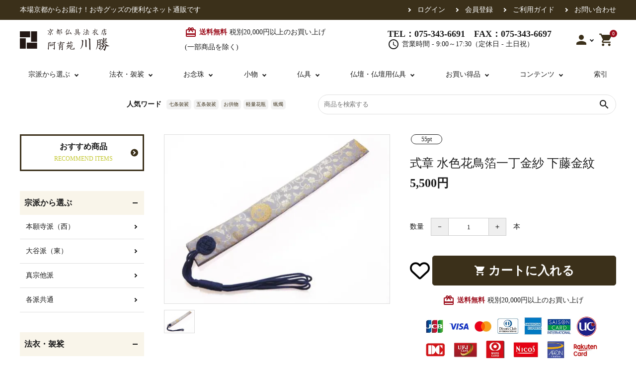

--- FILE ---
content_type: text/html; charset=EUC-JP
request_url: https://www.teragoods.com/?pid=91888879
body_size: 20659
content:
<!DOCTYPE html PUBLIC "-//W3C//DTD XHTML 1.0 Transitional//EN" "http://www.w3.org/TR/xhtml1/DTD/xhtml1-transitional.dtd">
<html xmlns:og="http://ogp.me/ns#" xmlns:fb="http://www.facebook.com/2008/fbml" xmlns:mixi="http://mixi-platform.com/ns#" xmlns="http://www.w3.org/1999/xhtml" xml:lang="ja" lang="ja" dir="ltr">
<head>
<meta http-equiv="content-type" content="text/html; charset=euc-jp" />
<meta http-equiv="X-UA-Compatible" content="IE=edge,chrome=1" />
<title>式章 水色花鳥箔一丁金紗 下藤金紋</title>
<meta name="Keywords" content="式章 水色花鳥箔一丁金紗 下藤金紋," />
<meta name="Description" content="式章 水色花鳥箔一丁金紗 下藤金紋" />
<meta name="Author" content="" />
<meta name="Copyright" content="&amp;amp;amp;amp;amp;amp;amp;amp;amp;amp;amp;amp;amp;copy;株式会社　川勝" />
<meta http-equiv="content-style-type" content="text/css" />
<meta http-equiv="content-script-type" content="text/javascript" />
<link rel="stylesheet" href="https://img07.shop-pro.jp/PA01326/077/css/7/index.css?cmsp_timestamp=20260129172905" type="text/css" />
<link rel="stylesheet" href="https://img07.shop-pro.jp/PA01326/077/css/7/product.css?cmsp_timestamp=20260129172905" type="text/css" />
<script async src="https://www.googletagmanager.com/gtag/js?id=AW-629895952"></script>
<script>
window.dataLayer = window.dataLayer || [];
function gtag(){dataLayer.push(arguments);}
gtag('js', new Date());
gtag('config', 'AW-629895952');
</script>
<link rel="alternate" type="application/rss+xml" title="rss" href="https://www.teragoods.com/?mode=rss" />
<link rel="alternate" media="handheld" type="text/html" href="https://www.teragoods.com/?prid=91888879" />
<link rel="shortcut icon" href="https://img07.shop-pro.jp/PA01326/077/favicon.ico?cmsp_timestamp=20240603155119" />
<script type="text/javascript" src="//ajax.googleapis.com/ajax/libs/jquery/1.7.2/jquery.min.js" ></script>
<meta property="og:title" content="式章 水色花鳥箔一丁金紗 下藤金紋" />
<meta property="og:description" content="式章 水色花鳥箔一丁金紗 下藤金紋" />
<meta property="og:url" content="https://www.teragoods.com?pid=91888879" />
<meta property="og:site_name" content="阿育苑 株式会社川勝" />
<meta property="og:image" content="https://img07.shop-pro.jp/PA01326/077/product/91888879.jpg?cmsp_timestamp=20160406151152"/>
<meta property="og:type" content="product" />
<meta property="product:price:amount" content="5500" />
<meta property="product:price:currency" content="JPY" />
<meta property="product:product_link" content="https://www.teragoods.com?pid=91888879" />
<!-- Google Tag Manager -->
<script>(function(w,d,s,l,i){w[l]=w[l]||[];w[l].push({'gtm.start':
new Date().getTime(),event:'gtm.js'});var f=d.getElementsByTagName(s)[0],
j=d.createElement(s),dl=l!='dataLayer'?'&l='+l:'';j.async=true;j.src=
'https://www.googletagmanager.com/gtm.js?id='+i+dl;f.parentNode.insertBefore(j,f);
})(window,document,'script','dataLayer','GTM-KQMWN74');</script>
<!-- End Google Tag Manager -->

<meta name="ecbooster" content="8fee5ae3-ec5c-4e05-bcaa-4eff65ac89bf" /><!-- EC Booster サイト所有確認用タグ -->
<!-- EC Booster タグ ここから -->
<script>
  !(function (w, d, t, u, n, s, c) {
    w[n] = w[n] || function () {
      (w[n].queue = w[n].queue || []).push(arguments);
    };
    s = d.createElement(t);
    c = d.getElementsByTagName(t)[0];
    s.async = 1;
    s.src = u;
    c.parentNode.insertBefore(s, c);
  })(window, document, 'script', 'https://tag.ecbooster.jp/production/colormeshop/8fee5ae3-ec5c-4e05-bcaa-4eff65ac89bf/398e4bdf-399e-4bdd-b54f-4ffa73da3a34.js', 'ecbooster_tag');
</script>
<!-- EC Booster タグ ここまで -->

<meta name="google-site-verification" content="dFP5dzbkTMeVQnSWASZO6cc108LOSbh-m3yj4D5OiEI" /><!-- EC Booster Google Site Verification 用タグ -->

<!-- AdSIST Tool --><!-- Facebook Pixel Code -->
<script nonce="sa1cXY6J">
!function(f,b,e,v,n,t,s){if(f.fbq)return;n=f.fbq=function(){n.callMethod?
n.callMethod.apply(n,arguments):n.queue.push(arguments)};if(!f._fbq)f._fbq=n;
n.push=n;n.loaded=!0;n.version='2.0';n.queue=[];t=b.createElement(e);t.async=!0;
t.src=v;s=b.getElementsByTagName(e)[0];s.parentNode.insertBefore(t,s)}(window,
document,'script','https://connect.facebook.net/en_US/fbevents.js');

fbq('init', '229342436339984');
fbq('track', "PageView");</script>
<noscript><img height="1" width="1" style="display:none"
src="https://www.facebook.com/tr?id=229342436339984&ev=PageView&noscript=1"
/></noscript>
<!-- End Facebook Pixel Code -->    <!-- Start Facebook Pixel EventCode AdSIST DYNAMIC -->
    <script type="text/javascript">
        var productID = getParam('pid')
        function getParam(name, url) {
            if (!url) {
                url = window.location.href;
            }
            name = name.replace(/[\[\]]/g, "$&");
            var regex = new RegExp("[?&]" + name + "(=([^&#]*)|&|#|$)");
            results = regex.exec(url);
            if (!results) {
                return null;
            }
            if (!results[2]) {
                return '';
            }
            return decodeURIComponent(results[2].replace(/\+/g, " "));
        }
        fbq('track', 'ViewContent', {
            content_ids: productID,
            content_type: 'product',
        });
    </script>
    <!-- End Facebook Pixel EventCode AdSIST DYNAMIC -->
<meta name="google-site-verification" content="9eQWvcLhnGUAUU95gRGR1IKLEYb6ERBPTnVn5SFqiu8" />
<script>
  var Colorme = {"page":"product","shop":{"account_id":"PA01326077","title":"\u963f\u80b2\u82d1 \u682a\u5f0f\u4f1a\u793e\u5ddd\u52dd"},"basket":{"total_price":0,"items":[]},"customer":{"id":null},"inventory_control":"product","product":{"shop_uid":"PA01326077","id":91888879,"name":"\u5f0f\u7ae0 \u6c34\u8272\u82b1\u9ce5\u7b94\u4e00\u4e01\u91d1\u7d17 \u4e0b\u85e4\u91d1\u7d0b","model_number":"KES-zzzz000061","stock_num":7,"sales_price":5000,"sales_price_including_tax":5500,"variants":[],"category":{"id_big":1984457,"id_small":1},"groups":[{"id":2852801}],"members_price":5000,"members_price_including_tax":5500}};

  (function() {
    function insertScriptTags() {
      var scriptTagDetails = [{"src":"https:\/\/colorme-cdn.cart-rcv.jp\/PA01326077\/all-7306e2382410a43ec342139afc4dc6d0-930.js","integrity":null},{"src":"https:\/\/connect.buyee.jp\/36eb915d675247f962470620cc647ebf763f290df3608979b511f9f7692b80d0\/main.js","integrity":"sha384-h7cHBfqmr5Dv78YJazk9Cs52T0TZfEfqXS2SB1hMqdzXpcrLY1o2D5G\/zVr89bxB"},{"src":"https:\/\/assets.buzzec.jp\/colorme\/tags\/gtm-pvj9642r_shop_1737012003.js","integrity":"sha384-7C2OFJs5SOezWYcdNWUjcCYCxXqO\/2kK4uQupLW\/SOOrgrgzE8R2J+46ttHg6noo"},{"src":"https:\/\/referralincentive.com\/scripts\/PA01326077\/c9fc2c7e-2007-4dbf-bb5f-c872896e178e.js","integrity":"sha384-LXUE6qkzYKmUIs++Iws\/TfQl\/K5\/zK5qUxWcUvXIUapT6eUhgKeyLWvNKVnXNHfY"}];
      var entry = document.getElementsByTagName('script')[0];

      scriptTagDetails.forEach(function(tagDetail) {
        var script = document.createElement('script');

        script.type = 'text/javascript';
        script.src = tagDetail.src;
        script.async = true;

        if( tagDetail.integrity ) {
          script.integrity = tagDetail.integrity;
          script.setAttribute('crossorigin', 'anonymous');
        }

        entry.parentNode.insertBefore(script, entry);
      })
    }

    window.addEventListener('load', insertScriptTags, false);
  })();
</script><script>
  var Colorme = {"page":"product","shop":{"account_id":"PA01326077","title":"\u963f\u80b2\u82d1 \u682a\u5f0f\u4f1a\u793e\u5ddd\u52dd"},"basket":{"total_price":0,"items":[]},"customer":{"id":null},"inventory_control":"product","product":{"shop_uid":"PA01326077","id":91888879,"name":"\u5f0f\u7ae0 \u6c34\u8272\u82b1\u9ce5\u7b94\u4e00\u4e01\u91d1\u7d17 \u4e0b\u85e4\u91d1\u7d0b","model_number":"KES-zzzz000061","stock_num":7,"sales_price":5000,"sales_price_including_tax":5500,"variants":[],"category":{"id_big":1984457,"id_small":1},"groups":[{"id":2852801}],"members_price":5000,"members_price_including_tax":5500}};

  (function() {
    function insertFastScriptTags() {
      var scriptTagDetails = [{"src":"https:\/\/custom-options-assets.colorme.app\/custom-options-es5.js","integrity":null}];
      var entry = document.getElementsByTagName('script')[0];

      scriptTagDetails.forEach(function(tagDetail) {
        var script = document.createElement('script');

        script.type = 'text/javascript';
        script.src = tagDetail.src;
        script.async = true;

        if( tagDetail.integrity ) {
          script.integrity = tagDetail.integrity;
          script.setAttribute('crossorigin', 'anonymous');
        }

        entry.parentNode.insertBefore(script, entry);
      })
    }

    window.addEventListener('DOMContentLoaded', insertFastScriptTags, false);
  })();
</script>

<script async src="https://www.googletagmanager.com/gtag/js?id=G-XRF6JD52TW"></script>
<script>
  window.dataLayer = window.dataLayer || [];
  function gtag(){dataLayer.push(arguments);}
  gtag('js', new Date());
  
      gtag('config', 'G-XRF6JD52TW', (function() {
      var config = {};
      if (Colorme && Colorme.customer && Colorme.customer.id != null) {
        config.user_id = Colorme.customer.id;
      }
      return config;
    })());
  
  </script><script type="text/javascript">
  document.addEventListener("DOMContentLoaded", function() {
    gtag("event", "view_item", {
      currency: "JPY",
      value: Colorme.product.sales_price_including_tax,
      items: [
        {
          item_id: Colorme.product.id,
          item_name: Colorme.product.name
        }
      ]
    });
  });
</script></head>
<body>
<meta name="colorme-acc-payload" content="?st=1&pt=10029&ut=91888879&at=PA01326077&v=20260130002104&re=&cn=917ece52fe67d9c656d7b3ad2e400e0c" width="1" height="1" alt="" /><script>!function(){"use strict";Array.prototype.slice.call(document.getElementsByTagName("script")).filter((function(t){return t.src&&t.src.match(new RegExp("dist/acc-track.js$"))})).forEach((function(t){return document.body.removeChild(t)})),function t(c){var r=arguments.length>1&&void 0!==arguments[1]?arguments[1]:0;if(!(r>=c.length)){var e=document.createElement("script");e.onerror=function(){return t(c,r+1)},e.src="https://"+c[r]+"/dist/acc-track.js?rev=3",document.body.appendChild(e)}}(["acclog001.shop-pro.jp","acclog002.shop-pro.jp"])}();</script><meta name="viewport" content="width=device-width"><link rel="stylesheet" type="text/css" href="https://cdnjs.cloudflare.com/ajax/libs/slick-carousel/1.8.1/slick-theme.min.css"/><link rel="stylesheet" type="text/css" href="https://cdnjs.cloudflare.com/ajax/libs/slick-carousel/1.8.1/slick.min.css"/><link rel="stylesheet" type="text/css" href="https://file001.shop-pro.jp/PA01326/077/css/main.css"/><link href="https://fonts.googleapis.com/icon?family=Material+Icons" rel="stylesheet"><link rel="stylesheet" href="https://cdnjs.cloudflare.com/ajax/libs/font-awesome/6.7.2/css/all.min.css"><script src="https://cdnjs.cloudflare.com/ajax/libs/slick-carousel/1.8.1/slick.min.js"></script>
<header id="hdr" class="hdr--typeB">
  <div class="hdrTop">
    <div class="hdrInner">
      <p class="hdrInfo pcOnly">本場京都からお届け！お寺グッズの便利なネット通販です</p>
      <p class="hdrInfo spOnly"><strong><i class="material-icons">card_giftcard</i>送料無料</strong>税別20,000円以上(一部商品を除く)</p>
      <nav class="exNav exNav--typeA"><ul><li><a href="https://www.teragoods.com/?mode=login&shop_back_url=https%3A%2F%2Fwww.teragoods.com%2F">ログイン</a></li><li><a href="https://www.teragoods.com/customer/signup/new">会員登録</a></li><li><a href="https://www.teragoods.com/?mode=sk">ご利用ガイド</a></li><li><a href="https://kyoto-asokaen.shop-pro.jp/customer/inquiries/new">お問い合わせ</a></li></ul></nav>
    </div>
  </div>
  <div class="hdrMiddle hdrMiddle--logoLeft hdrFixed--sp">
    <div class="hdrInner">
      <div class="hdrMiddle__left spOnly"><nav class="iconNav"><ul><li><div class="menuToggle"><i class="material-icons">menu</i></div></li></ul></nav></div>
      <h1 id="hdrLogo" class="hdrMiddle__left"><a href="/"><picture><source srcset="https://img07.shop-pro.jp/PA01326/077/etc/logo2.png?cmsp_timestamp=20230329163513" media="(max-width: 750px)"><img src="https://img07.shop-pro.jp/PA01326/077/etc/logo2.png?cmsp_timestamp=20230329163513" alt="阿育苑" width="180" height="40"></picture></a></h1>
      <div class="hdrMiddle__center pcOnly">
        <p class="hdrInfo"><strong><i class="material-icons">card_giftcard</i>送料無料</strong>税別20,000円以上のお買い上げ<br>(一部商品を除く)</p>
        <div class="telAndTime"><div><strong class="text--xlarge">TEL：075-343-6691　FAX：075-343-6697</strong></div><div><i class="material-icons">schedule</i>営業時間 - 9:00～17:30（定休日 - 土日祝）</div></div>
      </div>
      <div class="hdrMiddle__right">
        <nav class="iconNav"><ul><li class="spOnly"><a href="https://www.teragoods.com/?mode=myaccount"><i class="material-icons">person</i></a></li><li class="hasChildren pcOnly"><a href=""><i class="material-icons">person</i></a><ul><li><a href="https://www.teragoods.com/?mode=login&shop_back_url=https%3A%2F%2Fwww.teragoods.com%2F">ログイン</a></li><li><a href="https://www.teragoods.com/customer/signup/new">会員登録</a></li></ul></li><li><a href="https://www.teragoods.com/cart/proxy/basket?shop_id=PA01326077&shop_domain=teragoods.com" class="iconNav__cart"><span class="cartAmount">0</span><i class="material-icons">shopping_cart</i></a></li></ul></nav>
      </div>
    </div>
  </div>
  <div class="hdrBottom hdrBottom-top hdrFixed--pc pcOnly">
    <div class="hdrInner">
      <nav class="gNav gNav--typeA">
        <ul>
          <li class="hasChildren">
            <a href="#">宗派から選ぶ</a>
            <div class="megaMenu">
              <ul class="megaMenu__inner row">
                <li class="col-3"><a href="/?mode=grp&gid=1204681" class="megaMenu__button">本願寺派（西）</a></li>
                <li class="col-3"><a href="/?mode=grp&gid=1204682" class="megaMenu__button">大谷派（東）</a></li>
                <li class="col-3"><a href="/?mode=grp&gid=1206998" class="megaMenu__button">真宗他派</a></li>
                <li class="col-3"><a href="/?mode=grp&gid=1204680" class="megaMenu__button">各派共通</a></li>
              </ul>
            </div>
          </li>
          <li class="hasChildren">
            <a href="#">法衣・袈裟</a>
            <div class="megaMenu">
              <ul class="megaMenu__inner row">
                <li class="col-3"><a href="/?mode=cate&csid=0&cbid=1984458" class="megaMenu__button withIcon"><span><img src="https://file001.shop-pro.jp/PA01326/077/img/h_ico01.png" alt="七条袈裟"></span>七条袈裟</a></li>
                <li class="col-3"><a href="/?mode=cate&csid=0&cbid=1984460" class="megaMenu__button withIcon"><span><img src="https://file001.shop-pro.jp/PA01326/077/img/h_ico02.png" alt="修多羅"></span>修多羅</a></li>
                <li class="col-3"><a href="/?mode=cate&csid=0&cbid=1984449" class="megaMenu__button withIcon"><span><img src="https://file001.shop-pro.jp/PA01326/077/img/h_ico03.png" alt="五条袈裟"></span>五条袈裟</a></li>
                <li class="col-3"><a href="/?mode=cate&csid=0&cbid=1984461" class="megaMenu__button withIcon"><span><img src="https://img07.shop-pro.jp/PA01326/077/etc_base64/c2hpa2ll.png?cmsp_timestamp=20230825181157" alt="色衣・裳附"></span>色衣・裳附</a></li>
                <li class="col-3"><a href="/?mode=cate&csid=0&cbid=1984452" class="megaMenu__button withIcon"><span><img src="https://img07.shop-pro.jp/PA01326/077/etc/h_ico05.png?cmsp_timestamp=20230328190351" alt="黒衣・直綴"></span>黒衣・直綴</a></li>
                <li class="col-3"><a href="/?mode=cate&csid=0&cbid=1984742" class="megaMenu__button withIcon"><span><img src="https://img07.shop-pro.jp/PA01326/077/etc_base64/ZnVobw.png?cmsp_timestamp=20230825181157" alt="布袍・間衣"></span>布袍・間衣</a></li>
                <li class="col-3"><a href="/?mode=cate&csid=0&cbid=1984468" class="megaMenu__button withIcon"><span><img src="https://file001.shop-pro.jp/PA01326/077/img/h_ico07.png" alt="白衣・色服"></span>白衣・色服</a></li>
                <li class="col-3"><a href="/?mode=cate&csid=0&cbid=2751101" class="megaMenu__button withIcon"><span><img src="https://file001.shop-pro.jp/PA01326/077/img/h_ico08.png" alt="襦袢・裾除け"></span>襦袢・裾除け</a></li>
                <li class="col-3"><a href="/?mode=cate&csid=0&cbid=2751102" class="megaMenu__button withIcon"><span><img src="https://file001.shop-pro.jp/PA01326/077/img/h_ico09.png" alt="白帯・足袋"></span>白帯・足袋</a></li>
                <li class="col-3"><a href="/?mode=cate&csid=0&cbid=2751103" class="megaMenu__button withIcon"><span><img src="https://file001.shop-pro.jp/PA01326/077/img/h_ico10.png" alt="草履・はきもの"></span>草履・はきもの</a></li>
                <li class="col-3"><a href="/?mode=cate&csid=0&cbid=1984448" class="megaMenu__button withIcon"><span><img src="https://file001.shop-pro.jp/PA01326/077/img/h_ico11.png" alt="袴"></span>袴</a></li>
                <li class="col-3"><a href="/?mode=grp&gid=2852795" class="megaMenu__button withIcon"><span><img src="https://file001.shop-pro.jp/PA01326/077/img/h_ico12.png" alt="得度・中仏用品"></span>得度・中仏用品</a></li>
                <li class="col-3"><a href="/?mode=cate&csid=0&cbid=1984501" class="megaMenu__button withIcon"><span><img src="https://file001.shop-pro.jp/PA01326/077/img/h_ico13.png" alt="輪袈裟・畳袈裟"></span>輪袈裟・畳袈裟</a></li>
                <li class="col-3"><a href="/?mode=cate&csid=0&cbid=1984457" class="megaMenu__button withIcon"><span><img src="https://file001.shop-pro.jp/PA01326/077/img/h_ico14.png" alt="式章・略肩衣"></span>式章・略肩衣</a></li>
                <li class="col-3"><a href="/?mode=cate&csid=0&cbid=1984483" class="megaMenu__button withIcon"><span><img src="https://file001.shop-pro.jp/PA01326/077/img/h_ico15.png" alt="法衣かばん・中啓半装束入"></span>法衣かばん・中啓半装束入</a></li>
                <li class="col-3"><a href="/?mode=cate&csid=0&cbid=1984454" class="megaMenu__button withIcon"><span><img src="https://file001.shop-pro.jp/PA01326/077/img/h_ico16.png" alt="作務衣"></span>作務衣</a></li>
                <li class="col-3"><a href="/?mode=cate&csid=0&cbid=2751104" class="megaMenu__button withIcon"><span><img src="https://file001.shop-pro.jp/PA01326/077/img/h_ico17.png" alt="コート・雨具"></span>コート・雨具</a></li>
                <li class="col-3"><a href="/?mode=cate&csid=0&cbid=2216917" class="megaMenu__button withIcon"><span><img src="https://file001.shop-pro.jp/PA01326/077/img/h_ico18.png" alt="その他"></span>その他</a></li>
              </ul>
            </div>
          </li>
          <li class="hasChildren">
            <a href="#">お念珠</a>
            <div class="megaMenu">
              <ul class="megaMenu__inner row">
                <li class="col-3"><a href="/?mode=cate&csid=0&cbid=1984436" class="megaMenu__button withIcon"><span><img src="https://img07.shop-pro.jp/PA01326/077/etc_base64/aGFuc3lvdXpva3U.jpg?cmsp_timestamp=20230825180224" alt="本連念珠（僧侶用）"></span>本連念珠（僧侶用）</a></li>
                <li class="col-3"><a href="/?mode=cate&csid=0&cbid=2880377" class="megaMenu__button withIcon"><span><img src="https://img07.shop-pro.jp/PA01326/077/etc_base64/a2F0YXRl.jpg?cmsp_timestamp=20230825180224" alt="単念珠"></span>単念珠</a></li>
                <li class="col-3"><a href="/?mode=cate&csid=0&cbid=2880378" class="megaMenu__button withIcon"><span><img src="https://img07.shop-pro.jp/PA01326/077/etc_base64/dWRld2E.jpg?cmsp_timestamp=20230825180224" alt="腕輪念珠"></span>腕輪念珠</a></li>
              </ul>
            </div>
          </li>
          <li class="hasChildren">
            <a href="#">小物</a>
            <div class="megaMenu">
              <ul class="megaMenu__inner row">
                <li class="col-3"><a href="/?mode=cate&csid=0&cbid=1984447" class="megaMenu__button withIcon"><span><img src="https://file001.shop-pro.jp/PA01326/077/img/k_ico01.png" alt="経本入・念珠入・式章入"></span>経本入・念珠入・式章入</a></li>
                <li class="col-3"><a href="/?mode=cate&csid=0&cbid=1984441" class="megaMenu__button withIcon"><span><img src="https://file001.shop-pro.jp/PA01326/077/img/k_ico02.png" alt="ふくさ・風呂敷"></span>ふくさ・風呂敷</a></li>
                <li class="col-3"><a href="/?mode=cate&csid=0&cbid=1984462" class="megaMenu__button withIcon"><span><img src="https://img07.shop-pro.jp/PA01326/077/etc/k_ico03.png?cmsp_timestamp=20230328190351" alt="中啓・扇子"></span>中啓・扇子</a></li>
                <li class="col-3"><a href="/?mode=cate&csid=0&cbid=1984459" class="megaMenu__button withIcon"><span><img src="https://img07.shop-pro.jp/PA01326/077/etc/k_ico04.png?cmsp_timestamp=20230328190351" alt="収納"></span>収納</a></li>
                <li class="col-3"><a href="/?mode=cate&csid=0&cbid=1984443" class="megaMenu__button withIcon"><span><img src="https://file001.shop-pro.jp/PA01326/077/img/k_ico05.png" alt="記念品"></span>記念品・おつかいもの</a></li>
                <li class="col-3"><a href="/?mode=cate&csid=0&cbid=2912552" class="megaMenu__button withIcon"><span><img src="https://img07.shop-pro.jp/PA01326/077/etc_base64/Ym9va19pY28wMQ.png?cmsp_timestamp=20240612102230" alt="書籍"></span>書籍</a></li>
              </ul>
            </div>
          </li>
          <li class="hasChildren">
            <a href="#">仏具</a>
            <div class="megaMenu">
              <ul class="megaMenu__inner row">
                <li class="col-3"><a href="/?mode=cate&csid=0&cbid=1986907" class="megaMenu__button withIcon"><span><img src="https://file001.shop-pro.jp/PA01326/077/img/k_ico06.png" alt="御本尊・御掛軸"></span>御本尊・御掛軸</a></li>
                <li class="col-3"><a href="/?mode=cate&csid=0&cbid=1986909" class="megaMenu__button withIcon"><span><img src="https://file001.shop-pro.jp/PA01326/077/img/k_ico07.png" alt="宮殿・厨子・須弥壇"></span>宮殿・厨子・須弥壇</a></li>
                <li class="col-3"><a href="/?mode=cate&csid=0&cbid=1986910" class="megaMenu__button withIcon"><span><img src="https://file001.shop-pro.jp/PA01326/077/img/k_ico08.png" alt="卓類・常香盤・礼盤"></span>卓類・常香盤・礼盤</a></li>
                <li class="col-3"><a href="/?mode=cate&csid=0&cbid=1986911" class="megaMenu__button withIcon"><span><img src="https://file001.shop-pro.jp/PA01326/077/img/k_ico09.png" alt="天蓋・瓔珞・吊金具"></span>天蓋・瓔珞・吊金具</a></li>
                <li class="col-3"><a href="/?mode=cate&csid=0&cbid=1984465" class="megaMenu__button withIcon"><span><img src="https://file001.shop-pro.jp/PA01326/077/img/k_ico10.png" alt="灯明具・灯明準備用品"></span>灯明具・灯明準備用品</a></li>
                <li class="col-3"><a href="/?mode=cate&csid=0&cbid=1984446" class="megaMenu__button withIcon"><span><img src="https://img07.shop-pro.jp/PA01326/077/etc/k_ico11.png?cmsp_timestamp=20230328190351" alt="金香炉・花瓶・火立"></span>金香炉・花瓶・火立</a></li>
                <li class="col-3"><a href="/?mode=cate&csid=0&cbid=1984464" class="megaMenu__button withIcon"><span><img src="https://img07.shop-pro.jp/PA01326/077/etc/k_ico12.png?cmsp_timestamp=20230328190351" alt="土香炉・香炉台・香盒"></span>土香炉・香炉台・香盒</a></li>
                <li class="col-3"><a href="/?mode=cate&csid=0&cbid=1984472" class="megaMenu__button withIcon"><span><img src="https://file001.shop-pro.jp/PA01326/077/img/k_ico13.png" alt="仏器・供笥・供物"></span>仏器・供笥・供物</a></li>
                <li class="col-3"><a href="/?mode=cate&csid=0&cbid=1984439" class="megaMenu__button withIcon"><span><img src="https://img07.shop-pro.jp/PA01326/077/etc_base64/bmFyaW1vbm8.png?cmsp_timestamp=20230519104728" alt="きん・きん台・鳴物"></span>きん・きん台・鳴物</a></li>
                <li class="col-3"><a href="/?mode=cate&csid=0&cbid=1984467" class="megaMenu__button withIcon"><span><img src="https://img07.shop-pro.jp/PA01326/077/etc/k_ico15.png?cmsp_timestamp=20230328190351" alt="ご法要用品・箱類"></span>ご法要用品・箱類</a></li>
                <li class="col-3"><a href="/?mode=cate&csid=0&cbid=1984444" class="megaMenu__button withIcon"><span><img src="https://file001.shop-pro.jp/PA01326/077/img/k_ico16.png" alt="椅子・机・その他仏具"></span>椅子・机・その他仏具</a></li>
                <li class="col-3"><a href="/?mode=cate&csid=0&cbid=1984455" class="megaMenu__button withIcon"><span><img src="https://file001.shop-pro.jp/PA01326/077/img/k_ico17.png" alt="讃佛歌掛図"></span>讃佛歌掛図</a></li>
                <li class="col-3"><a href="/?mode=cate&csid=0&cbid=1986913" class="megaMenu__button withIcon"><span><img src="https://file001.shop-pro.jp/PA01326/077/img/k_ico18.png" alt="打敷・礼盤打敷・下掛・水引"></span>打敷・礼盤打敷・下掛・水引</a></li>
                <li class="col-3"><a href="/?mode=cate&csid=0&cbid=1986914" class="megaMenu__button withIcon"><span><img src="https://file001.shop-pro.jp/PA01326/077/img/k_ico19.png" alt="戸帳・華鬘"></span>戸帳・華鬘</a></li>
                <li class="col-3"><a href="/?mode=cate&csid=0&cbid=1984500" class="megaMenu__button withIcon"><span><img src="https://file001.shop-pro.jp/PA01326/077/img/k_ico20.png" alt="幕・旗"></span>幕・旗</a></li>
                <li class="col-3"><a href="/?mode=cate&csid=0&cbid=2756044" class="megaMenu__button withIcon"><span><img src="https://file001.shop-pro.jp/PA01326/077/img/k_ico21.png" alt="山号額・寄進額・定紋"></span>山号額・寄進額・定紋</a></li>
                <li class="col-3"><a href="/?mode=cate&csid=0&cbid=1986912" class="megaMenu__button withIcon"><span><img src="https://file001.shop-pro.jp/PA01326/077/img/k_ico22.png" alt="欄間・障子・襖・翠簾"></span>欄間・障子・襖・翠簾</a></li>
                <li class="col-3"><a href="/?mode=cate&cbid=2723771&csid=0" class="megaMenu__button withIcon"><span><img src="https://file001.shop-pro.jp/PA01326/077/img/k_ico23.png" alt="本堂金具・上壇彫物"></span>本堂金具・上壇彫物</a></li>
                <li class="col-3"><a href="/?mode=cate&csid=0&cbid=2756046" class="megaMenu__button withIcon"><span><img src="https://file001.shop-pro.jp/PA01326/077/img/k_ico24.png" alt="喚鐘・梵鐘・銅像"></span>喚鐘・梵鐘・銅像</a></li>
                <li class="col-3"><a href="/?mode=cate&csid=0&cbid=1986915" class="megaMenu__button withIcon"><span><img src="https://img07.shop-pro.jp/PA01326/077/etc/k_ico25.png?cmsp_timestamp=20230328190351" alt="掲示板・屋外用品・金物"></span>掲示板・屋外用品・金物</a></li>
                <li class="col-3"><a href="/?mode=cate&csid=0&cbid=2622385" class="megaMenu__button withIcon"><span><img src="https://img07.shop-pro.jp/PA01326/077/etc/k_ico26.png?cmsp_timestamp=20230328190351" alt="納骨壇"></span>納骨壇</a></li>
                <li class="col-3"><a href="/?mode=cate&csid=0&cbid=1984451" class="megaMenu__button withIcon"><span><img src="https://file001.shop-pro.jp/PA01326/077/img/k_ico27.png" alt="御香・線香"></span>御香・線香</a></li>
                <li class="col-3"><a href="/?mode=cate&cbid=1984442&csid=0" class="megaMenu__button withIcon"><span><img src="https://img07.shop-pro.jp/PA01326/077/etc_base64/b3RlaXJl.png?cmsp_timestamp=20230825181157" alt="お手入れ用品"></span>お手入れ用品</a></li>
              </ul>
            </div>
          </li>
          <li class="hasChildren">
            <a href="#">仏壇・仏壇用仏具</a>
            <div class="megaMenu">
              <ul class="megaMenu__inner row">
                <li class="col-3"><a href="/?mode=cate&csid=0&cbid=1984473" class="megaMenu__button withIcon"><span><img src="https://img07.shop-pro.jp/PA01326/077/etc/bb_ico01.png.png?cmsp_timestamp=20230328190351" alt="仏壇"></span>仏壇</a></li>
                <li class="col-3"><a href="/?mode=cate&csid=0&cbid=1984474" class="megaMenu__button withIcon"><span><img src="https://img07.shop-pro.jp/PA01326/077/etc/bb_ico02.png?cmsp_timestamp=20230328190351" alt="仏壇用お仏具"></span>仏壇用お仏具</a></li>
                <li class="col-3"><a href="/?mode=cate&csid=0&cbid=2621559" class="megaMenu__button withIcon"><span><img src="https://img07.shop-pro.jp/PA01326/077/etc/bb_ico03.png?cmsp_timestamp=20230328190351" alt="法名軸"></span>法名軸</a></li>
                <li class="col-3"><a href="/?mode=cate&csid=0&cbid=2621565" class="megaMenu__button withIcon"><span><img src="https://img07.shop-pro.jp/PA01326/077/etc/bb_ico04.png?cmsp_timestamp=20230328190351" alt="過去帳"></span>過去帳</a></li>
                <li class="col-3"><a href="/?mode=cate&csid=0&cbid=2621560" class="megaMenu__button withIcon"><span><img src="https://img07.shop-pro.jp/PA01326/077/etc/bb_ico05.png?cmsp_timestamp=20230328190351" alt="お位牌"></span>お位牌</a></li>
                <li class="col-3"><a href="/?mode=cate&csid=0&cbid=2910261" class="megaMenu__button withIcon"><span><img src="https://img07.shop-pro.jp/PA01326/077/etc_base64/dHJ1Y2tfaWNvMDE.png?cmsp_timestamp=20240416171628" alt="お仏壇の引き取り"></span>お仏壇の引き取り</a></li>
              </ul>
            </div>
          </li>
          <li class="hasChildren">
            <a href="#">お買い得品</a>
            <div class="megaMenu">
              <ul class="megaMenu__inner row">
                <li class="col-3"><a href="/?mode=cate&cbid=2423361&csid=0" class="megaMenu__button withIcon"><span><img src="https://img07.shop-pro.jp/PA01326/077/etc/ok_ico01.png?cmsp_timestamp=20230328190351" alt="中古品"></span>中古品</a></li>
                <li class="col-3"><a href="/?mode=cate&cbid=2423362&csid=0" class="megaMenu__button withIcon"><span><img src="https://img07.shop-pro.jp/PA01326/077/etc/ok_ico02.png?cmsp_timestamp=20230328190351" alt="アウトレット"></span>アウトレット</a></li>
              </ul>
            </div>
          </li>
          <li class="hasChildren">
            <a href="#">コンテンツ</a>
            <div class="megaMenu">
              <ul class="megaMenu__inner row">
                <li class="col-3"><a href="/apps/note/category/news/" class="megaMenu__button">お知らせ</a></li>
                <li class="col-3"><a href="/apps/note/category/product/" class="megaMenu__button">商品紹介・納入例</a></li>
                <li class="col-3"><a href="/apps/note/category/mamechishiki/" class="megaMenu__button">豆知識</a></li>
                <li class="col-3"><a href="/apps/note/category/syougon/" class="megaMenu__button">お荘厳について</a></li>
                <li class="col-3"><a href="/?mode=f2" class="megaMenu__button">お客様の声</a></li>
                <li class="col-3"><a href="/apps/note/category/column/" class="megaMenu__button">コラム</a></li>
                <li class="col-3"><a href="/apps/note/category/trip/" class="megaMenu__button">出張だより</a></li>
                <li class="col-3"><a href="/apps/note/category/note/" class="megaMenu__button">社長のノート</a></li>
              </ul>
            </div>
          </li>
          <li>
            <a href="/?mode=f17">索引</a>
          </li>
        </ul>
      </nav>
    </div>
  </div>
  <div class="hdrBottom hdrBottom-bottom pcOnly">
    <div class="hdrInner">
      <nav class="hrd_keywordWrap">
        <h3 class="hrd_keywordTitle"><strong>人気ワード</strong></h3>
        <ul class="hrd_keyword" data-keywd="hotkey">
          <li><a href="/?mode=cate&csid=0&cbid=1984458">七条袈裟</a></li>
          <li><a href="/?mode=cate&csid=0&cbid=1984449">五条袈裟</a></li>
          <li><a href="/?mode=srh&keyword=%A4%AA%B6%A1%CA%AA">お供物</a></li>
          <li><a href="/?mode=srh&keyword=%B7%DA%CE%CC%B2%D6%C9%D3">軽量花瓶</a></li>
          <li><a href="/?mode=cate&cbid=1984465&csid=2">蝋燭</a></li>
        </ul>
      </nav>
      <form action="/" class="searchForm searchFormB" role="search" method="get" accept-charset="EUC-JP">
        <div class="searchForm__inner">
          <input type="hidden" name="mode" value="srh">
          <input type="text" value="" name="keyword" placeholder="商品を検索する">
          <button type="submit" class="searchForm__submit"><i class="gNav__listIcon material-icons">search</i></button>
        </div>
      </form>
    </div>
  </div>
  <div class="hdrBottom spOnly">
    <div class="header__search">
      <form action="/" class="searchForm searchFormA" role="search" method="get" accept-charset="EUC-JP">
        <div class="searchForm__inner keywordRanking">
          <input type="hidden" name="mode" value="srh">
          <input type="text" value="" name="keyword" placeholder="商品を検索する" autocomplete="off">
          <button type="submit" class="searchForm__submit"><i class="gNav__listIcon material-icons">search</i></button>
        </div>
        <div class="keywordRanking__toggle">
          <h3>よく検索されるキーワード</h3>
          <ul class="keywordRanking">
            <li><a href="/?mode=cate&csid=0&cbid=1984458">七条袈裟</a></li>
            <li><a href="/?mode=cate&csid=0&cbid=1984460">修多羅</a></li>
            <li><a href="/?mode=cate&csid=0&cbid=1984449">五条袈裟</a></li>
            <li><a href="/?mode=cate&csid=0&cbid=1984461">色衣・裳附</a></li>
            <li><a href="/?mode=cate&csid=0&cbid=1984452">黒衣・直綴</a></li>
          </ul>
          <span class="keywordRanking__close">閉じる</span>
        </div>
      </form>
    </div>
  </div>
</header>
<aside id="drawer">
  <div class="drawer__search">
    <form action="/" class="searchForm searchFormB" role="search" method="get" accept-charset="EUC-JP">
      <div class="searchForm__inner">
        <input type="hidden" name="mode" value="srh">
        <input type="text" value="" name="keyword" placeholder="商品を検索する">
        <button type="submit" class="searchForm__submit"><i class="gNav__listIcon material-icons">search</i></button>
      </div>
    </form>
  </div>
  <div class="drawer__account"><div class="drawer__accountText"><h2>ACCOUNT MENU</h2><p class="mb0">ようこそ　ゲスト 様</p><p><a href="https://www.teragoods.com/?mode=myaccount" style="color: #3B301A;">保有ポイントの確認はこちら</a></p></div><ul class="drawer__accountNav"><li><a href="https://www.teragoods.com/?mode=login&shop_back_url=https%3A%2F%2Fwww.teragoods.com%2F"><i class="material-icons">meeting_room</i>ログイン</a></li><li><a href="https://www.teragoods.com/customer/signup/new"><i class="material-icons">person</i>新規会員登録</a></li></ul></div>    <ul class="drawer__nav">
    <li class="hasChildren--click">
      <a href="" class="color_bg">宗派から選ぶ</a>
      <ul style="display: none;">
        <li><a href="/?mode=grp&gid=1204681">本願寺派（西）</a></li>
        <li><a href="/?mode=grp&gid=1204682">大谷派（東）</a></li>
        <li><a href="/?mode=grp&gid=1206998">真宗他派</a></li>
        <li><a href="/?mode=grp&gid=1204680">各派共通</a></li>
      </ul>
    </li>
    <li class="hasChildren--click">
      <a href="" class="color_bg">法衣・袈裟</a>
      <ul style="display: none;">
        <li><a href="/?mode=cate&csid=0&cbid=1984458">七条袈裟</a></li>
        <li><a href="/?mode=cate&csid=0&cbid=1984460">修多羅</a></li>
        <li><a href="/?mode=cate&csid=0&cbid=1984449">五条袈裟</a></li>
        <li><a href="/?mode=cate&csid=0&cbid=1984461">色衣・裳附</a></li>
        <li><a href="/?mode=cate&csid=0&cbid=1984452">黒衣・直綴</a></li>
        <li><a href="/?mode=cate&csid=0&cbid=1984742">布袍・間衣</a></li>
        <li><a href="/?mode=cate&csid=0&cbid=1984468">白衣・色服</a></li>
        <li><a href="/?mode=cate&csid=0&cbid=2751101">襦袢・裾除け</a></li>
        <li><a href="/?mode=cate&csid=0&cbid=2751102">白帯・足袋</a></li>
        <li><a href="/?mode=cate&csid=0&cbid=2751103">草履・はきもの</a></li>
        <li><a href="/?mode=cate&csid=0&cbid=1984448">袴</a></li>
        <li><a href="/?mode=grp&gid=2852795">得度・中仏用品</a></li>
        <li><a href="/?mode=cate&csid=0&cbid=1984501">輪袈裟・畳袈裟</a></li>
        <li><a href="/?mode=cate&csid=0&cbid=1984457">式章・略肩衣</a></li>
        <li><a href="/?mode=cate&csid=0&cbid=1984483">法衣かばん・中啓半装束入</a></li>
        <li><a href="/?mode=cate&csid=0&cbid=1984454">作務衣</a></li>
        <li><a href="/?mode=cate&csid=0&cbid=2751104">コート・雨具</a></li>
        <li><a href="/?mode=cate&csid=0&cbid=2216917">その他</a></li>
      </ul>
    </li>
    <li class="hasChildren--click">
      <a href="" class="color_bg">お念珠</a>
      <ul style="display: none;">
        <li><a href="/?mode=cate&csid=0&cbid=1984436">本連念珠（僧侶用）</a></li>
				<li><a href="/?mode=cate&csid=0&cbid=2880377">単念珠</a></li>
				<li><a href="/?mode=cate&csid=0&cbid=2880378">腕輪念珠</a></li>
      </ul>
    </li>
    <li class="hasChildren--click">
      <a href="" class="color_bg">小物</a>
      <ul style="display: none;">
        <li><a href="/?mode=cate&csid=0&cbid=1984447">経本入・念珠入・式章入</a></li>
        <li><a href="/?mode=cate&csid=0&cbid=1984441">ふくさ・風呂敷</a></li>
        <li><a href="/?mode=cate&csid=0&cbid=1984462">中啓・扇子</a></li>
        <li><a href="/?mode=cate&csid=0&cbid=1984459">収納</a></li>
        <li><a href="/?mode=cate&csid=0&cbid=1984443">記念品・おつかいもの</a></li>
				<li><a href="/?mode=cate&csid=0&cbid=2912552">書籍</a></li>
      </ul>
    </li>
    <li class="hasChildren--click">
      <a href="" class="color_bg">仏具</a>
      <ul style="display: none;">
        <li><a href="/?mode=cate&csid=0&cbid=1986907">御本尊・御掛軸</a></li>
        <li><a href="/?mode=cate&csid=0&cbid=1986909">宮殿・厨子・須弥壇</a></li>
        <li><a href="/?mode=cate&csid=0&cbid=1986910">卓類・常香盤・礼盤</a></li>
        <li><a href="/?mode=cate&csid=0&cbid=1986911">天蓋・瓔珞・吊金具</a></li>
        <li><a href="/?mode=cate&csid=0&cbid=1984465">灯明具・灯明準備用品</a></li>
        <li><a href="/?mode=cate&csid=0&cbid=1984446">金香炉・花瓶・火立</a></li>
        <li><a href="/?mode=cate&csid=0&cbid=1984464">土香炉・香炉台・香盒</a></li>
        <li><a href="/?mode=cate&csid=0&cbid=1984472">仏器・供笥・供物</a></li>
        <li><a href="/?mode=cate&csid=0&cbid=1984439">きん・きん台・鳴物</a></li>
        <li><a href="/?mode=cate&csid=0&cbid=1984467">ご法要用品・箱類</a></li>
        <li><a href="/?mode=cate&csid=0&cbid=1984444">椅子・机・その他仏具</a></li>
        <li><a href="/?mode=cate&csid=0&cbid=1984455">讃佛歌掛図</a></li>
        <li><a href="/?mode=cate&csid=0&cbid=1986913">打敷・礼盤打敷・下掛・水引</a></li>
        <li><a href="/?mode=cate&csid=0&cbid=1986914">戸帳・華鬘</a></li>
        <li><a href="/?mode=cate&csid=0&cbid=1984500">幕・旗</a></li>
        <li><a href="/?mode=cate&csid=0&cbid=2756044">山号額・寄進額・定紋</a></li>
        <li><a href="/?mode=cate&csid=0&cbid=1986912">欄間・障子・襖・翠簾</a></li>
        <li><a href="/?mode=cate&cbid=2723771&csid=0">本堂金具・上壇彫物</a></li>
        <li><a href="/?mode=cate&csid=0&cbid=2756046">喚鐘・梵鐘・銅像</a></li>
        <li><a href="/?mode=cate&csid=0&cbid=1986915">掲示板・屋外用品・金物</a></li>
        <li><a href="/?mode=cate&csid=0&cbid=2622385">納骨壇</a></li>
        <li><a href="/?mode=cate&csid=0&cbid=1984451">御香・線香</a></li>
        <li><a href="/?mode=cate&cbid=1984442&csid=0">お手入れ用品</a></li>
      </ul>
    </li>
    <li class="hasChildren--click">
      <a href="" class="color_bg">仏壇・仏壇用仏具</a>
      <ul style="display: none;">
        <li><a href="/?mode=cate&csid=0&cbid=1984473">仏壇</a></li>
        <li><a href="/?mode=cate&csid=0&cbid=1984474">仏壇用お仏具</a></li>
        <li><a href="/?mode=cate&csid=0&cbid=2621559">法名軸</a></li>
        <li><a href="/?mode=cate&csid=0&cbid=2621565">過去帳</a></li>
        <li><a href="/?mode=cate&csid=0&cbid=2621560">お位牌</a></li>
				<li><a href="/?mode=cate&csid=0&cbid=2910261">お仏壇の引き取り</a></li>
      </ul>
    </li>
    <li class="hasChildren--click">
      <a href="" class="color_bg">お買い得品</a>
      <ul style="display: none;">
        <li><a href="/?mode=cate&cbid=2423361&csid=0">中古品</a></li>
        <li><a href="/?mode=cate&cbid=2423362&csid=0">アウトレット</a></li>
      </ul>
    </li>
    <li class="hasChildren--click">
      <a href="" class="color_bg">コンテンツ</a>
      <ul style="display: none;">
        <li><a href="/apps/note/category/news/">お知らせ</a></li>
        <li><a href="/apps/note/category/product/">商品紹介・納入例</a></li>
        <li><a href="/apps/note/category/mamechishiki/">豆知識</a></li>
        <li><a href="/apps/note/category/syougon/">お荘厳について</a></li>
        <li><a href="/?mode=f2">お客様の声</a></li>
        <li><a href="/apps/note/category/column/">コラム</a></li>
        <li><a href="/apps/note/category/trip/">出張だより</a></li>
				<li><a href="/apps/note/category/note/">社長のノート</a></li>
      </ul>
    </li>
    <li><a href="https://www.teragoods.com/?mode=privacy">プライバシーポリシー</a></li>
    <li><a href="https://www.teragoods.com/?mode=sk">特定商取引法について</a></li>
    <li><a href="https://kyoto-asokaen.shop-pro.jp/customer/inquiries/new">お問い合わせ</a></li>
    <li><a href="https://www.teragoods.com/?mode=f17">索引</a></li>
  </ul>
  <div class="drawer__snsNav">
    <ul class="snsNav">
      <li><a href="https://www.facebook.com/asokaen.kawakatsu" target="_blank"><i class="fab fa-facebook-square"></i></a></li>
      <li><a href="https://www.instagram.com/asokaen_kawakatsu/" target="_blank"><i class="fab fa-instagram"></i></a></li>
      <li><a href="https://line.me/R/ti/p/%40211xasxc" target="_blank"><i class="fab fa-line"></i></a></li>
      <li><a href="https://x.com/kbh_kyoto" target="_blank"><i class="fa-brands fa-x-twitter"></i></a></li>
    </ul>
  </div>
  <a href="" class="menuClose drawer__close">メニューを閉じる<i class="material-icons">close</i></a>
</aside>
<div id="overlay" class="menuClose"><i class="material-icons">close</i></div>
<div id="container" class="clearfix"><main id="main"><link rel="stylesheet" href="https://cdnjs.cloudflare.com/ajax/libs/viewerjs/1.9.0/viewer.css" integrity="sha512-HHYZlJVYgHVdz/pMWo63/ya7zc22sdXeqtNzv4Oz76V3gh7R+xPqbjNUp/NRmf0R85J++Yg6R0Kkmz+TGYHz8g==" crossorigin="anonymous" />
<form name="product_form" method="post" action="https://www.teragoods.com/cart/proxy/basket/items/add" >

<article id="productDetail">

  <div class="product_images">

    
    <div id="detail__productImage">
      <ul id="zoomer" class="detailSlider">
                <li><img src="https://img07.shop-pro.jp/PA01326/077/product/91888879.jpg?cmsp_timestamp=20160406151152" class="js-mainImage" style="display: block;" /></li>
                      </ul>
    </div>
    
    <script>
      $(function() {
        $('.detailSlider').slick({
          dots:true,
					adaptiveHeight: true,
          prevArrow: '<a class="slick-prev" href="#"><i class="fas fa-chevron-left"></i></i></a>',
          nextArrow: '<a class="slick-next" href="#"><i class="fas fa-chevron-right"></i></i></a>',
          customPaging: function(slick,index) {
            // スライダーのインデックス番号に対応した画像のsrcを取得
            var targetImage = slick.$slides.eq(index).find('img').attr('src');
            // slick-dots > li　の中に上記で取得した画像を設定
            return '<img src=" ' + targetImage + ' "/>';
          }
        });

        var dotsHeight = $('.detailSlider .slick-dots').outerHeight() / 2;
        $("#detail__productImage .slick-arrow").each(function() {
          $(this).css('top','calc(50% - '+dotsHeight+'px)');
        });
      });
    </script>

		
    <input type="hidden" name="user_hash" value="a9d861b3560e3211c1d3cdc2789a534c"><input type="hidden" name="members_hash" value="a9d861b3560e3211c1d3cdc2789a534c"><input type="hidden" name="shop_id" value="PA01326077"><input type="hidden" name="product_id" value="91888879"><input type="hidden" name="members_id" value=""><input type="hidden" name="back_url" value="https://www.teragoods.com/?pid=91888879"><input type="hidden" name="reference_token" value="0e8b9b1c243f4c79a3ee8959664cc2ce"><input type="hidden" name="shop_domain" value="teragoods.com">
   

    
    

    
    <!-- <div class="lImageArea">
      <h2 class="detailTitle">商品拡大画像</h2>
      <ul class="lImageList">
                  <li class="lImageList__unit"><img src="https://img07.shop-pro.jp/PA01326/077/product/91888879.jpg?cmsp_timestamp=20160406151152"/></li>
                      </ul>
    </div> -->
    

    

  </div>


  <style>
  </style>

  <div class="product_detail_area">

    <div class="itemTag_area">
      
              <span class="itemTag product_point">55pt</span>
                </div>

    
    <h1 id="itemName">式章 水色花鳥箔一丁金紗 下藤金紋</h1>

    
            <dl class="itemPriceArea">
      
      <dd>
                
        <strong class="price">
										5,500円
									</strong><br />
      </dd>
    </dl>
    
		<div id="custom-options-container"></div>
		<br>
		<br>

    
    <!-- <div class="zoom-desc">
      <ul class="subImageList clearfix">
                <li class="subImageList__unit"><img class="zoom-tiny-image js-subImage" src="https://img07.shop-pro.jp/PA01326/077/product/91888879.jpg?cmsp_timestamp=20160406151152" /></li>
                      </ul>
    </div> -->
		
    
        <dl class="quantity quantity-wrap-margin">
      <dt class="quantityTitle">数量</dt>
      <dd>
        <span>
            <a href="javascript:f_change_num2(document.product_form.product_num,'0',1,7);" class="quantity-down">－</a>
            <input type="text" name="product_num" value="1" />
            <a href="javascript:f_change_num2(document.product_form.product_num,'1',1,7);" class="quantity-up">＋</a>
        </span>
           <!--<div class="productNum__changeWrap">
            <a href="javascript:f_change_num2(document.product_form.product_num,'1',1,7);"><img src="https://img.shop-pro.jp/common/nup.gif"></a>
            <a href="javascript:f_change_num2(document.product_form.product_num,'0',1,7);"><img src="https://img.shop-pro.jp/common/ndown.gif"></a>
          </div> 
         <td>
          本
        </td>-->
      </dd>
			<dt class="quantityTitle">　本</dt>
    </dl>
    

    
          
              
                  
    
    <p class="stock_error"></p>
		
		<div class="favorite-cart-button-wrap">
			<button type="button"  data-favorite-button-selector="DOMSelector" data-product-id="91888879" data-added-class="is-added" class="detail__favBtn" href="https://kyoto-asokaen.shop-pro.jp/customer/products/91888879/inquiries/new"><i class="fa-regular fa-heart"></i></button>

			
							<button id="basketBtn" type="submit" class="detail__cartBtn"><i class="material-icons">shopping_cart</i><span>カートに入れる</span></button>
									</div>
		
		<p class="hdrInfo free-shipping-text">
      <strong class=""><i class="material-icons">card_giftcard</i>送料無料</strong>税別20,000円以上のお買い上げ
    </p>
		<div class="all-payment-method">
			<img src="https://img07.shop-pro.jp/PA01326/077/etc_base64/pKq72cqnpKQ.jpg?cmsp_timestamp=20251028121132" alt="">
		</div>

      
      <!--  -->

      
      <table class="add_cart_table">
        
                <tr>
          <th>型番:</th>
          <td>KES-zzzz000061</td>
        </tr>
                
              </table>

		<div class="contact-estimate-text-wrap">
			<a href="https://kyoto-asokaen.shop-pro.jp/customer/products/91888879/inquiries/new" class="contact-estimate-text">
				<i class="material-icons">mail_outline</i>
				<p>商品についてのお問い合わせ・お見積り依頼</p>
			</a>
		</div>

    <div class="product_link_area">
      <div class="twitter">
        <a href="https://twitter.com/share" class="twitter-share-button" data-url="https://www.teragoods.com/?pid=91888879" data-text="" data-lang="ja" >ツイート</a>
<script charset="utf-8">!function(d,s,id){var js,fjs=d.getElementsByTagName(s)[0],p=/^http:/.test(d.location)?'http':'https';if(!d.getElementById(id)){js=d.createElement(s);js.id=id;js.src=p+'://platform.twitter.com/widgets.js';fjs.parentNode.insertBefore(js,fjs);}}(document, 'script', 'twitter-wjs');</script>
      </div>
      <div class="line">
        <div class="line-it-button" data-ver="3"  data-type="share-a" data-lang="ja" data-color="default" data-size="small" data-count="false" style="display: none;"></div><script src="https://www.line-website.com/social-plugins/js/thirdparty/loader.min.js" async="async" defer="defer"></script>
			</div>

      
      <ul class="other_link">
				        <li><a href="https://www.teragoods.com/?mode=sk"><i class="material-icons">error_outline</i> 特定商取引法に基づく表記 (返品など)</a></li>
        <li><a href="mailto:?subject=%E3%80%90%E9%98%BF%E8%82%B2%E8%8B%91%20%E6%A0%AA%E5%BC%8F%E4%BC%9A%E7%A4%BE%E5%B7%9D%E5%8B%9D%E3%80%91%E3%81%AE%E3%80%8C%E5%BC%8F%E7%AB%A0%20%E6%B0%B4%E8%89%B2%E8%8A%B1%E9%B3%A5%E7%AE%94%E4%B8%80%E4%B8%81%E9%87%91%E7%B4%97%20%E4%B8%8B%E8%97%A4%E9%87%91%E7%B4%8B%E3%80%8D%E3%81%8C%E3%81%8A%E3%81%99%E3%81%99%E3%82%81%E3%81%A7%E3%81%99%EF%BC%81&body=%0D%0A%0D%0A%E2%96%A0%E5%95%86%E5%93%81%E3%80%8C%E5%BC%8F%E7%AB%A0%20%E6%B0%B4%E8%89%B2%E8%8A%B1%E9%B3%A5%E7%AE%94%E4%B8%80%E4%B8%81%E9%87%91%E7%B4%97%20%E4%B8%8B%E8%97%A4%E9%87%91%E7%B4%8B%E3%80%8D%E3%81%AEURL%0D%0Ahttps%3A%2F%2Fwww.teragoods.com%2F%3Fpid%3D91888879%0D%0A%0D%0A%E2%96%A0%E3%82%B7%E3%83%A7%E3%83%83%E3%83%97%E3%81%AEURL%0Ahttps%3A%2F%2Fwww.teragoods.com%2F"><i class="material-icons">share</i> この商品を友達に教える</a></li>
      </ul>
    </div>

  </div>

</article>


</form>
<br style="clear:both;">

<section class="product_description">
	<h2 class="h2A">商品説明</h2>
	夏用の涼しい式章です。下藤紋はお西用、抱牡丹紋はお東用となっております。お西では式章、お東では略肩衣と呼ばれています。<br><br>真宗門徒のたしなみです。お参りの際はお念珠と一緒に携帯しましょう。<br />
<br />
お揃いでの大量製作またはこだわりの一点ものまで幅広く対応させていただきます。<br />
寺号や寺門もお入れできます。お気軽にご相談下さい。<br />
※別途刺繍代がかかります。改めて金額をお知らせさせていただきます。<br />
<br />
【送料について】<br />
<span style="color:#FF0000">配送方法を当社指定宅配便（お支払い方法商品代引きの場合も）をご希望の方で北海道・沖縄・離島にお住まいの方は送料を1,  200＋税に変更させていただきます。</span>自動メールにはそれ以外の地域の金額の送料になりますのでご理解いただけますようお願い申し上げます。<br />
当店スタッフ営業日の営業時間内に確認後、変更後内容を改めてお知らせさせていただきます。<br />
<br />
<img src="https://sub-kyoto-asokaen.ssl-lolipop.jp/images/KES-zzzz000061_2.jpg" alt=""><br />
<br />
<img src="https://sub-kyoto-asokaen.ssl-lolipop.jp/images/KES-zzzz000061_3.jpg" alt=""><br />

</section>

<div class="footstamp">
  
  
  <p>
    <a href="./">TOP</a>
    <span>&gt;</span><a href='?mode=cate&cbid=1984457&csid=0'>式章・略肩衣</a>    <span>&gt;</span><a href='?mode=cate&cbid=1984457&csid=1'>本願寺派（西）</a>  </p>
  
      <p>
      <a href="./">TOP</a>
            <span>&gt;</span>
      <a href="https://www.teragoods.com/?mode=grp&gid=2850714">法衣・袈裟</a>
            <span>&gt;</span>
      <a href="https://www.teragoods.com/?mode=grp&gid=2852801">式章</a>
          </p>
    
</div>





  <section class="box  box_small" id="box_recommend">
  <h2 class="h2A">おすすめ商品</h2>
  <ul class="itemList itemList-pc--4 itemList-sp--2 clearfix">
        <li class="itemList__unit">
      <a href="?pid=167209599" class="itemWrap">
        
                  <img class="itemImg" src="https://img07.shop-pro.jp/PA01326/077/product/167209599_th.jpg?cmsp_timestamp=20220316185919" alt="衲衣七条袈裟　合冬用　正倉院団華紋の商品画像" >
        
        
        <p class="itemName">衲衣七条袈裟　合冬用　正倉院団華紋</p>

        
        
        
        <p class="itemPrice">495,000円</p>
        <span class="itemPrice__discount"></span>

        
              </a>
                <div class="fav-item">
          <button type="button"  data-favorite-button-selector="DOMSelector" data-product-id="167209599" data-added-class="is-added">
            <span class="material-icons">favorite</span>
          </button>
        </div>
		</li>
          <li class="itemList__unit">
      <a href="?pid=106631413" class="itemWrap">
        
                  <img class="itemImg" src="https://img07.shop-pro.jp/PA01326/077/product/106631413_th.jpg?cmsp_timestamp=20240123105052" alt="軽量 須弥盛　【受注生産品】の商品画像" >
        
        
        <p class="itemName">軽量 須弥盛　【受注生産品】</p>

        
        
        
        <p class="itemPrice">44,000円</p>
        <span class="itemPrice__discount"></span>

        
              </a>
                <div class="fav-item">
          <button type="button"  data-favorite-button-selector="DOMSelector" data-product-id="106631413" data-added-class="is-added">
            <span class="material-icons">favorite</span>
          </button>
        </div>
		</li>
          <li class="itemList__unit">
      <a href="?pid=91889227" class="itemWrap">
        
                  <img class="itemImg" src="https://img07.shop-pro.jp/PA01326/077/product/91889227_th.jpg?cmsp_timestamp=20171116112736" alt="布袍　化繊　定番品　各種の商品画像" >
        
        
        <p class="itemName">布袍　化繊　定番品　各種</p>

        
        
        
        <p class="itemPrice">38,500円</p>
        <span class="itemPrice__discount"></span>

        
              </a>
                <div class="fav-item">
          <button type="button"  data-favorite-button-selector="DOMSelector" data-product-id="91889227" data-added-class="is-added">
            <span class="material-icons">favorite</span>
          </button>
        </div>
		</li>
          <li class="itemList__unit">
      <a href="?pid=91889724" class="itemWrap">
        
                  <img class="itemImg" src="https://img07.shop-pro.jp/PA01326/077/product/91889724_th.jpg?cmsp_timestamp=20220127170626" alt="修多羅　定番色の商品画像" >
        
        
        <p class="itemName">修多羅　定番色</p>

        
        
        
        <p class="itemPrice">91,300円</p>
        <span class="itemPrice__discount"></span>

        
              </a>
                <div class="fav-item">
          <button type="button"  data-favorite-button-selector="DOMSelector" data-product-id="91889724" data-added-class="is-added">
            <span class="material-icons">favorite</span>
          </button>
        </div>
		</li>
          </ul>
  </section>


<div class="ranking">
  <h2 class="h2A">売れ筋商品</h2>
  <ul class="itemList itemList-pc--4 itemList-sp--2 clearfix">
        <li class="itemList__unit">
      <a href="?pid=190102495" class="itemWrap">
        
                  <img class="itemImg" src="https://img07.shop-pro.jp/PA01326/077/product/190102495_th.jpg?cmsp_timestamp=20260113182313" alt="白衣　夏用　セオアルファの商品画像" >
        
        
        <p class="itemName">白衣　夏用　セオアルファ</p>

        
        
        
        <p class="itemPrice">25,300円</p>
        <span class="itemPrice__discount"></span>

        
              </a>
            <div class="fav-item">
        <button type="button"  data-favorite-button-selector="DOMSelector" data-product-id="190102495" data-added-class="is-added">
          <span class="material-icons">favorite</span>
        </button>
      </div>
		</li>
        <li class="itemList__unit">
      <a href="?pid=190328765" class="itemWrap">
        
                  <img class="itemImg" src="https://img07.shop-pro.jp/PA01326/077/product/190328765_th.jpg?cmsp_timestamp=20260129133642" alt="冬用 メガーナ作務衣 ／柳茶色・LL ・ズボン総丈：85ｃｍの商品画像" >
        
        
        <p class="itemName">冬用 メガーナ作務衣 ／柳茶色・LL ・ズボン総丈：85ｃｍ</p>

        
        
        
        <p class="itemPrice">17,050円</p>
        <span class="itemPrice__discount"></span>

        
              </a>
            <div class="fav-item">
        <button type="button"  data-favorite-button-selector="DOMSelector" data-product-id="190328765" data-added-class="is-added">
          <span class="material-icons">favorite</span>
        </button>
      </div>
		</li>
        <li class="itemList__unit">
      <a href="?pid=91889227" class="itemWrap">
        
                  <img class="itemImg" src="https://img07.shop-pro.jp/PA01326/077/product/91889227_th.jpg?cmsp_timestamp=20171116112736" alt="布袍　化繊　定番品　各種の商品画像" >
        
        
        <p class="itemName">布袍　化繊　定番品　各種</p>

        
        
        
        <p class="itemPrice">38,500円</p>
        <span class="itemPrice__discount"></span>

        
              </a>
            <div class="fav-item">
        <button type="button"  data-favorite-button-selector="DOMSelector" data-product-id="91889227" data-added-class="is-added">
          <span class="material-icons">favorite</span>
        </button>
      </div>
		</li>
        <li class="itemList__unit">
      <a href="?pid=91888349" class="itemWrap">
        
                  <img class="itemImg" src="https://img07.shop-pro.jp/PA01326/077/product/91888349_th.jpg?cmsp_timestamp=20161020094652" alt="式章 無地 下藤金紋 の商品画像" >
        
        
        <p class="itemName">式章 無地 下藤金紋 </p>

        
        
        
        <p class="itemPrice">1,540円</p>
        <span class="itemPrice__discount"></span>

        
              </a>
            <div class="fav-item">
        <button type="button"  data-favorite-button-selector="DOMSelector" data-product-id="91888349" data-added-class="is-added">
          <span class="material-icons">favorite</span>
        </button>
      </div>
		</li>
      </ul>
</div>


<section>
    <h2 class="h2A">他の商品を探す</h2>
    <p class="text-center">
      <form action="/" class="searchForm searchFormA" role="search" method="get">
        <div class="searchForm__inner searchForm__inner--container">
          <input type="hidden" name="mode" value="srh">
          <input type="text" value="" name="keyword" placeholder="キーワードで検索する">
          <button type="submit" class="searchForm__submit"><i class="gNav__listIcon material-icons">search</i></button>
        </div>
      </form>
    </p>
    
    <!--       <div class="taglist">
        <p>
                              <a href="https://www.teragoods.com/?mode=grp&gid=2850714" class="button--tag button--line">法衣・袈裟</a>
                      <a href="https://www.teragoods.com/?mode=grp&gid=2852801" class="button--tag button--line">式章</a>
                          </p>
      </div>
     -->
    
</section>





<script type="text/javascript" src="https://img.shop-pro.jp/js/jquery.easing.1.3.js"></script>
<script type="text/javascript" src="https://img.shop-pro.jp/js/stickysidebar.jquery.js"></script>
<!--
<script>
$(window).load(function () {
  $(function () {
    var product_images_height = $('.product_images').height();
    $('.product_detail_area').css('height',product_images_height);

    $(".add_cart").stickySidebar({
    timer: 400
    , easing: "easeInOutQuad"
    , constrain: true
    });
  });
});
</script>
-->


<script type="text/javascript">
ga('require', 'linker');
ga('linker:autoLink', ['shop-pro.jp'], false, true);
</script>


<script>
$(function(){
  $(".js-cartBack").click(function(event) {
    var back = $(".product_name").offset().top;
    $("html,body").animate({scrollTop: back}, 500);
  });
})
</script>

<script src="https://cdnjs.cloudflare.com/ajax/libs/viewerjs/1.9.0/viewer.min.js" integrity="sha512-0goo56vbVLOJt9J6TMouBm2uE+iPssyO+70sdrT+J5Xbb5LsdYs31Mvj4+LntfPuV+VlK0jcvcinWQG5Hs3pOg==" crossorigin="anonymous"></script>
<script>
	//商品画像ズーム
var options = {
    title: false,
    tooltip: false,
    rotatable: false,
    fullscreen: false,
    toolbar: false,
};
const gallery = new Viewer(document.getElementById('zoomer'), options);
</script>

<script>

</script></main>
<aside id="side">
  <div class="side__bnr"><a href="/?mode=srh&keyword=" class="side__txtBnr side__txtBnr--typeA"><strong>おすすめ商品</strong><small>RECOMMEND ITEMS</small></a></div>
  <nav class="side__cateNav">
    <ul>
      <li class="hasChildren--click open">
        <a href="" class="sideTitle open">宗派から選ぶ</a>
        <ul style="display: block;" class="open">
          <li><a href="/?mode=grp&gid=1204681">本願寺派（西）</a></li>
          <li><a href="/?mode=grp&gid=1204682">大谷派（東）</a></li>
          <li><a href="/?mode=grp&gid=1206998">真宗他派</a></li>
          <li><a href="/?mode=grp&gid=1204680">各派共通</a></li>
        </ul>
      </li>
    </ul>
  </nav>
  <nav class="side__cateNav">
    <ul>
      <li class="hasChildren--click open">
        <a href="" class="sideTitle open">法衣・袈裟</a>
        <ul style="display: block;" class="open">
          <li><a href="/?mode=cate&csid=0&cbid=1984458" class="withIcon"><span><img src="https://file001.shop-pro.jp/PA01326/077/img/h_ico01.png" alt="七条袈裟"></span>七条袈裟</a></li>
          <li><a href="/?mode=cate&csid=0&cbid=1984460" class="withIcon"><span><img src="https://file001.shop-pro.jp/PA01326/077/img/h_ico02.png" alt="修多羅"></span>修多羅</a></li>
          <li><a href="/?mode=cate&csid=0&cbid=1984449" class="withIcon"><span><img src="https://file001.shop-pro.jp/PA01326/077/img/h_ico03.png" alt="五条袈裟"></span>五条袈裟</a></li>
          <li><a href="/?mode=cate&csid=0&cbid=1984461" class="withIcon"><span><img src="https://img07.shop-pro.jp/PA01326/077/etc_base64/c2hpa2ll.png?cmsp_timestamp=20230825181157" alt="色衣・裳附"></span>色衣・裳附</a></li>
          <li><a href="/?mode=cate&csid=0&cbid=1984452" class="withIcon"><span><img src="https://img07.shop-pro.jp/PA01326/077/etc/h_ico05.png?cmsp_timestamp=20230328190351" alt="黒衣・直綴"></span>黒衣・直綴</a></li>
          <li><a href="/?mode=cate&csid=0&cbid=1984742" class="withIcon"><span><img src="https://img07.shop-pro.jp/PA01326/077/etc_base64/ZnVobw.png?cmsp_timestamp=20230825181157" alt="布袍・間衣"></span>布袍・間衣</a></li>
          <li><a href="/?mode=cate&csid=0&cbid=1984468" class="withIcon"><span><img src="https://file001.shop-pro.jp/PA01326/077/img/h_ico07.png" alt="白衣・色服"></span>白衣・色服</a></li>
          <li><a href="/?mode=cate&csid=0&cbid=2751101" class="withIcon"><span><img src="https://file001.shop-pro.jp/PA01326/077/img/h_ico08.png" alt="襦袢・裾除け"></span>襦袢・裾除け</a></li>
          <li><a href="/?mode=cate&csid=0&cbid=2751102" class="withIcon"><span><img src="https://file001.shop-pro.jp/PA01326/077/img/h_ico09.png" alt="白帯・足袋"></span>白帯・足袋</a></li>
          <li><a href="/?mode=cate&csid=0&cbid=2751103" class="withIcon"><span><img src="https://file001.shop-pro.jp/PA01326/077/img/h_ico10.png" alt="草履・はきもの"></span>草履・はきもの</a></li>
          <li><a href="/?mode=cate&csid=0&cbid=1984448" class="withIcon"><span><img src="https://file001.shop-pro.jp/PA01326/077/img/h_ico11.png" alt="袴"></span>袴</a></li>
          <li><a href="/?mode=grp&gid=2852795" class="withIcon"><span><img src="https://file001.shop-pro.jp/PA01326/077/img/h_ico12.png" alt="得度・中仏用品"></span>得度・中仏用品</a></li>
          <li><a href="/?mode=cate&csid=0&cbid=1984501" class="withIcon"><span><img src="https://file001.shop-pro.jp/PA01326/077/img/h_ico13.png" alt="輪袈裟・畳袈裟"></span>輪袈裟・畳袈裟</a></li>
          <li><a href="/?mode=cate&csid=0&cbid=1984457" class="withIcon"><span><img src="https://file001.shop-pro.jp/PA01326/077/img/h_ico14.png" alt="式章・略肩衣"></span>式章・略肩衣</a></li>
          <li><a href="/?mode=cate&csid=0&cbid=1984483" class="withIcon"><span><img src="https://file001.shop-pro.jp/PA01326/077/img/h_ico15.png" alt="法衣かばん・中啓半装束入"></span>法衣かばん・中啓半装束入</a></li>
          <li><a href="/?mode=cate&csid=0&cbid=1984454" class="withIcon"><span><img src="https://file001.shop-pro.jp/PA01326/077/img/h_ico16.png" alt="作務衣"></span>作務衣</a></li>
          <li><a href="/?mode=cate&csid=0&cbid=2751104" class="withIcon"><span><img src="https://file001.shop-pro.jp/PA01326/077/img/h_ico17.png" alt="コート・雨具"></span>コート・雨具</a></li>
          <li><a href="/?mode=cate&csid=0&cbid=2216917" class="withIcon"><span><img src="https://file001.shop-pro.jp/PA01326/077/img/h_ico18.png" alt="その他"></span>その他</a></li>
        </ul>
      </li>
    </ul>
  </nav>
  <nav class="side__cateNav">
    <ul>
      <li class="hasChildren--click open">
        <a href="" class="sideTitle open">お念珠</a>
        <ul style="display: block;" class="open">
          <li><a href="/?mode=cate&csid=0&cbid=1984436" class=" withIcon"><span><img src="https://file001.shop-pro.jp/PA01326/077/img/n_ico01.png" alt="本連念珠（僧侶用）"></span>本連念珠（僧侶用）</a></li>
					<li><a href="/?mode=cate&csid=0&cbid=2880377" class=" withIcon"><span><img src="https://img07.shop-pro.jp/PA01326/077/etc_base64/a2F0YXRl.jpg?cmsp_timestamp=20230825180224" alt="単念珠"></span>単念珠</a></li>
					<li><a href="/?mode=cate&csid=0&cbid=2880378" class=" withIcon"><span><img src="https://img07.shop-pro.jp/PA01326/077/etc_base64/dWRld2E.jpg?cmsp_timestamp=20230825180224" alt="腕輪念珠"></span>腕輪念珠</a></li>
        </ul>
      </li>
    </ul>
  </nav>
  <nav class="side__cateNav">
    <ul>
      <li class="hasChildren--click open">
        <a href="" class="sideTitle open">小物</a>
        <ul style="display: block;" class="open">
          <li><a href="/?mode=cate&csid=0&cbid=1984447" class="withIcon"><span><img src="https://file001.shop-pro.jp/PA01326/077/img/k_ico01.png" alt="経本入・念珠入・式章入"></span>経本入・念珠入・式章入</a></li>
          <li><a href="/?mode=cate&csid=0&cbid=1984441" class="withIcon"><span><img src="https://file001.shop-pro.jp/PA01326/077/img/k_ico02.png" alt="ふくさ・風呂敷"></span>ふくさ・風呂敷</a></li>
          <li><a href="/?mode=cate&csid=0&cbid=1984462" class="withIcon"><span><img src="https://img07.shop-pro.jp/PA01326/077/etc/k_ico03.png?cmsp_timestamp=20230328190351" alt="中啓・扇子"></span>中啓・扇子</a></li>
          <li><a href="/?mode=cate&csid=0&cbid=1984459" class="withIcon"><span><img src="https://img07.shop-pro.jp/PA01326/077/etc/k_ico04.png?cmsp_timestamp=20230328190351" alt="収納"></span>収納</a></li>
          <li><a href="/?mode=cate&csid=0&cbid=1984443" class="withIcon"><span><img src="https://file001.shop-pro.jp/PA01326/077/img/k_ico05.png" alt="記念品"></span>記念品・おつかいもの</a></li>
					<li><a href="/?mode=cate&csid=0&cbid=2912552" class="withIcon"><span><img src="https://img07.shop-pro.jp/PA01326/077/etc_base64/Ym9va19pY28wMQ.png?cmsp_timestamp=20240612102230" alt="書籍"></span>書籍</a></li>
        </ul>
      </li>
    </ul>
  </nav>
  <nav class="side__cateNav">
    <ul>
      <li class="hasChildren--click open">
        <a href="" class="sideTitle open">仏具</a>
        <ul style="display: block;" class="open">
          <li><a href="/?mode=cate&csid=0&cbid=1986907" class="withIcon"><span><img src="https://file001.shop-pro.jp/PA01326/077/img/k_ico06.png" alt="御本尊・御掛軸"></span>御本尊・御掛軸</a></li>
          <li><a href="/?mode=cate&csid=0&cbid=1986909" class="withIcon"><span><img src="https://file001.shop-pro.jp/PA01326/077/img/k_ico07.png" alt="宮殿・厨子・須弥壇"></span>宮殿・厨子・須弥壇</a></li>
          <li><a href="/?mode=cate&csid=0&cbid=1986910" class="withIcon"><span><img src="https://file001.shop-pro.jp/PA01326/077/img/k_ico08.png" alt="卓類・常香盤・礼盤"></span>卓類・常香盤・礼盤</a></li>
          <li><a href="/?mode=cate&csid=0&cbid=1986911" class="withIcon"><span><img src="https://file001.shop-pro.jp/PA01326/077/img/k_ico09.png" alt="天蓋・瓔珞・吊金具"></span>天蓋・瓔珞・吊金具</a></li>
          <li><a href="/?mode=cate&csid=0&cbid=1984465" class="withIcon"><span><img src="https://file001.shop-pro.jp/PA01326/077/img/k_ico10.png" alt="灯明具・灯明準備用品"></span>灯明具・灯明準備用品</a></li>
          <li><a href="/?mode=cate&csid=0&cbid=1984446" class="withIcon"><span><img src="https://img07.shop-pro.jp/PA01326/077/etc/k_ico11.png?cmsp_timestamp=20230328190351" alt="金香炉・花瓶・火立"></span>金香炉・花瓶・火立</a></li>
          <li><a href="/?mode=cate&csid=0&cbid=1984464" class="withIcon"><span><img src="https://img07.shop-pro.jp/PA01326/077/etc/k_ico12.png?cmsp_timestamp=20230328190351" alt="土香炉・香炉台・香盒"></span>土香炉・香炉台・香盒</a></li>
          <li><a href="/?mode=cate&csid=0&cbid=1984472" class="withIcon"><span><img src="https://file001.shop-pro.jp/PA01326/077/img/k_ico13.png" alt="仏器・供笥・供物"></span>仏器・供笥・供物</a></li>
          <li><a href="/?mode=cate&csid=0&cbid=1984439" class="withIcon"><span><img src="https://img07.shop-pro.jp/PA01326/077/etc_base64/bmFyaW1vbm8.png?cmsp_timestamp=20230519104728" alt="きん・きん台・鳴物"></span>きん・きん台・鳴物</a></li>
          <li><a href="/?mode=cate&csid=0&cbid=1984467" class="withIcon"><span><img src="https://img07.shop-pro.jp/PA01326/077/etc/k_ico15.png?cmsp_timestamp=20230328190351" alt="ご法要用品・箱類"></span>ご法要用品・箱類</a></li>
          <li><a href="/?mode=cate&csid=0&cbid=1984444" class="withIcon"><span><img src="https://file001.shop-pro.jp/PA01326/077/img/k_ico16.png" alt="椅子・机・その他仏具"></span>椅子・机・その他仏具</a></li>
          <li><a href="/?mode=cate&csid=0&cbid=1984455" class="withIcon"><span><img src="https://file001.shop-pro.jp/PA01326/077/img/k_ico17.png" alt="讃佛歌掛図"></span>讃佛歌掛図</a></li>
          <li><a href="/?mode=cate&csid=0&cbid=1986913" class="withIcon"><span><img src="https://file001.shop-pro.jp/PA01326/077/img/k_ico18.png" alt="打敷・礼盤打敷・下掛・水引"></span>打敷・礼盤打敷・下掛・水引</a></li>
          <li><a href="/?mode=cate&csid=0&cbid=1986914" class="withIcon"><span><img src="https://file001.shop-pro.jp/PA01326/077/img/k_ico19.png" alt="戸帳・華鬘"></span>戸帳・華鬘</a></li>
          <li><a href="/?mode=cate&csid=0&cbid=1984500" class="withIcon"><span><img src="https://file001.shop-pro.jp/PA01326/077/img/k_ico20.png" alt="幕・旗"></span>幕・旗</a></li>
          <li><a href="/?mode=cate&csid=0&cbid=2756044" class="withIcon"><span><img src="https://file001.shop-pro.jp/PA01326/077/img/k_ico21.png" alt="山号額・寄進額・定紋"></span>山号額・寄進額・定紋</a></li>
          <li><a href="/?mode=cate&csid=0&cbid=1986912" class="withIcon"><span><img src="https://file001.shop-pro.jp/PA01326/077/img/k_ico22.png" alt="欄間・障子・襖・翠簾"></span>欄間・障子・襖・翠簾</a></li>
          <li><a href="/?mode=cate&cbid=2723771&csid=0" class="withIcon"><span><img src="https://file001.shop-pro.jp/PA01326/077/img/k_ico23.png" alt="本堂金具・上壇彫物"></span>本堂金具・上壇彫物</a></li>
          <li><a href="/?mode=cate&csid=0&cbid=2756046" class="withIcon"><span><img src="https://file001.shop-pro.jp/PA01326/077/img/k_ico24.png" alt="喚鐘・梵鐘・銅像"></span>喚鐘・梵鐘・銅像</a></li>
          <li><a href="/?mode=cate&csid=0&cbid=1986915" class="withIcon"><span><img src="https://img07.shop-pro.jp/PA01326/077/etc/k_ico25.png?cmsp_timestamp=20230328190351" alt="掲示板・屋外用品・金物"></span>掲示板・屋外用品・金物</a></li>
          <li><a href="/?mode=cate&csid=0&cbid=2622385" class="withIcon"><span><img src="https://img07.shop-pro.jp/PA01326/077/etc/k_ico26.png?cmsp_timestamp=20230328190351" alt="納骨壇"></span>納骨壇</a></li>
          <li><a href="/?mode=cate&csid=0&cbid=1984451" class="withIcon"><span><img src="https://file001.shop-pro.jp/PA01326/077/img/k_ico27.png" alt="御香・線香"></span>御香・線香</a></li>
          <li><a href="/?mode=cate&cbid=1984442&csid=0" class="withIcon"><span><img src="https://img07.shop-pro.jp/PA01326/077/etc_base64/b3RlaXJl.png?cmsp_timestamp=20230825181157" alt="お手入れ用品"></span>お手入れ用品</a></li>
        </ul>
      </li>
    </ul>
  </nav>
  <nav class="side__cateNav">
    <ul>
      <li class="hasChildren--click open">
        <a href="" class="sideTitle open">仏壇・仏壇用仏具</a>
        <ul style="display: block;" class="open">
          <li><a href="/?mode=cate&csid=0&cbid=1984473" class="withIcon"><span><img src="https://img07.shop-pro.jp/PA01326/077/etc/bb_ico01.png.png?cmsp_timestamp=20230328190351" alt="仏壇"></span>仏壇</a></li>
          <li><a href="/?mode=cate&csid=0&cbid=1984474" class="withIcon"><span><img src="https://img07.shop-pro.jp/PA01326/077/etc/bb_ico02.png?cmsp_timestamp=20230328190351" alt="仏壇用お仏具"></span>仏壇用お仏具</a></li>
          <li><a href="/?mode=cate&csid=0&cbid=2621559" class="withIcon"><span><img src="https://img07.shop-pro.jp/PA01326/077/etc/bb_ico03.png?cmsp_timestamp=20230328190351" alt="法名軸"></span>法名軸</a></li>
          <li><a href="/?mode=cate&csid=0&cbid=2621565" class="withIcon"><span><img src="https://img07.shop-pro.jp/PA01326/077/etc/bb_ico04.png?cmsp_timestamp=20230328190351" alt="過去帳"></span>過去帳</a></li>
          <li><a href="/?mode=cate&csid=0&cbid=2621560" class="withIcon"><span><img src="https://img07.shop-pro.jp/PA01326/077/etc/bb_ico05.png?cmsp_timestamp=20230328190351" alt="お位牌"></span>お位牌</a></li>
					<li><a href="/?mode=cate&csid=0&cbid=2910261" class="withIcon"><span><img src="https://img07.shop-pro.jp/PA01326/077/etc_base64/dHJ1Y2tfaWNvMDE.png?cmsp_timestamp=20240416171628" alt="お仏壇の引き取り"></span>お仏壇の引き取り</a></li>
        </ul>
      </li>
    </ul>
  </nav>
  <nav class="side__cateNav">
    <ul>
      <li class="hasChildren--click open">
        <a href="" class="sideTitle open">お買い得品</a>
        <ul style="display: block;" class="open">
          <li><a href="/?mode=cate&cbid=2423361&csid=0" class="withIcon"><span><img src="https://img07.shop-pro.jp/PA01326/077/etc/ok_ico01.png?cmsp_timestamp=20230328190351" alt="中古品"></span>中古品</a></li>
          <li><a href="/?mode=cate&cbid=2423362&csid=0" class="withIcon"><span><img src="https://img07.shop-pro.jp/PA01326/077/etc/ok_ico02.png?cmsp_timestamp=20230328190351" alt="アウトレット"></span>アウトレット</a></li>
        </ul>
      </li>
    </ul>
  </nav>
  <nav class="side__cateNav">
    <ul>
      <li class="hasChildren--click open">
        <a href="" class="sideTitle open">コンテンツ</a>
        <ul style="display: block;" class="open">
          <li><a href="/apps/note/category/news/">お知らせ</a></li>
          <li><a href="/apps/note/category/product/">商品紹介・納入例</a></li>
          <li><a href="/apps/note/category/mamechishiki/">豆知識</a></li>
          <li><a href="/apps/note/category/syougon/">お荘厳について</a></li>
          <li><a href="/?mode=f2">お客様の声</a></li>
          <li><a href="/apps/note/category/column/">コラム</a></li>
          <li><a href="/apps/note/category/trip/">出張だより</a></li>
					<li><a href="/apps/note/category/note/">社長のノート</a></li>
        </ul>
      </li>
    </ul>
  </nav>
  <div class="side__bnr">
    <a href="https://www.teragoods.com/?mode=cate&csid=0&cbid=2738440"><img src="https://img07.shop-pro.jp/PA01326/077/etc/side01.png?cmsp_timestamp=20230328190351" alt="ご予約"></a>
    <a href="https://www.teragoods.com/?mode=f17"><img src="https://img07.shop-pro.jp/PA01326/077/etc/side02.png?cmsp_timestamp=20230328190351" alt="索引"></a>
    <a href="https://www.teragoods.com/?mode=cate&cbid=2810103&csid=0"><img src="https://img07.shop-pro.jp/PA01326/077/etc/service1_2022.jpg?cmsp_timestamp=20230328190351" alt="コンサルティング業務"></a>
    <a href="https://line.me/R/ti/p/%40211xasxc" target="_blank"><img src="https://img07.shop-pro.jp/PA01326/077/etc/side04.png?cmsp_timestamp=20230328190351" alt="LINE"></a>
    <a href="https://www.teragoods.com/?mode=f13"><img src="https://img07.shop-pro.jp/PA01326/077/etc/side05.png?cmsp_timestamp=20230328190351" alt="募集"></a>
  </div>
  <div class="side__bnr"></div>
</aside>
</div>
<section class="userGuide mb0">
  <div class="container">
    <div class="row">
      <div class="col-pc-4 col-sp-12 mb0--sp">
        <div class="hasChildren--clickSP">
          <h2 class="h3C"><i class="material-icons">payment</i>お支払い方法について</h2>
          <div class="mb30">
            <h3>【クレジットカード】</h3>
            <p>
            JCB・VISA・master・ダイナース・アメリカンエキスプレスのマークの入っているクレジットカードはすべてご利用になれます。
            </p>
            <ul class="userGuide__card">
              <li><img src="https://img07.shop-pro.jp/PA01326/077/etc_base64/cGF5bWVudA.png?cmsp_timestamp=20230721105413" width="100%" alt="クレジットカード"></li>
            </ul>
            <h3>【銀行振込・郵便振替】</h3>
            <p>
            当店指定の口座へお振り込みください。<br>
            自動メール後の受注メールでお振込み先をご案内いたします。<br>
            おそれいりますが、振込手数料はご負担くださいますようお願いいたします。<br>
            申し訳ございませんが先払いになりますので、ご入金確認後に商品を発送いたします。
            </p>
						<h3>【後払い】</h3>
            <p>
            商品の到着を確認してから、「コンビニ」「郵便局」「銀行」「PayPay」で後払いできる安心・簡単な決済方法です。<br>
            商品とは別に請求書が郵送で届きます。差出人は株式会社ネットプロテクションズです。<br>
            ■後払い決済手数料　税込277円<br>
            </p>
            <h3>【商品代引き】</h3>
            <p>
            商品お受け取りの際に配送業者に直接お支払いください。<br>
            ※地域により商品代引きがご利用いただけない場合があります。<br>
            ※定形外郵便の代金引換は行っておりません。定形外郵便をご希望の場合は他の決済方法をお選びください。<br>
            ※商品代引をご希望の際は下記「代金引換決済ご利用の注意事項」をお読みいただき、ご同意の上、選択してください。<br>
            <a href="/?mode=f14" style="text-decoration:underline;">＞代金引換決済ご利用の注意事項＜</a><br>
            <br>
            ■商品代引き決済手数料<br>
            ご購入金額30,000円未満　税込330円<br>
            30,000～100,000円未満　税込660円<br>
            100,000～200,000円未満　税込1,100円<br>
            200,000～300,000円未満　税込2,200円<br>
            ※商品代引のご利用はご購入金額税込300,000円までとなっております。
            </p>
            </div>
        </div>
      </div>
      <div class="col-pc-4 col-sp-12 mb0--sp">
        <div class="hasChildren--clickSP">
          <h2 class="h3C"><i class="material-icons">local_shipping</i>配送方法・送料について</h2>
          <div class="mb30">
            <h3>【クレジット決済・商品代引きの場合】</h3>
            <p>
            商品のご用意ができ次第発送いたします。<br>
            ※地域により商品代引きがご利用いただけない場合があります。<br>
            ※商品代引をご希望の際は下記「代金引換決済ご利用の注意事項」をお読みいただき、ご同意の上、選択してください。<br>
            <a href="/?mode=f14" style="text-decoration:underline;">＞代金引換決済ご利用の注意事項＜</a>
            </p>
            <h3>【銀行振込・郵便振替の場合】</h3>
            <p>
            自動メール後の受注メールでお振込み先をご案内いたします。<br>
            先払いになりますので当店営業日・営業時間にお振込確認後の発送となります。
            </p>
            <h3>【送料について】</h3>
            <p>税別20,000円以上のご購入で送料無料とさせていただきます。<br>
            税別20,000円未満の場合は基本送料は税別600円です。<br>
            大型商品・中古品および一部の商品は別途送料がかかります。<br>
            北海道・沖縄・離島・海外への発送は別途料金がかかります。<br>
            ※発送先により金額が異なりますのでご案内させていただきます。
            </p>
            <h3>【当社指定宅配便について】</h3>
            <p>
            西濃運輸・佐川急便・ヤマト運輸のいずれかの当店指定業者で配送します。<br>
            ※発送時に配送業者を記載したメールでご案内させていただきます。<br>
            ※お客様が配送業者をご指定される場合は別途送料をいただくことがございます。ご注文後あらためて送料をお知らせいたします。<br>
            ※商品によりましては、メーカー直送になりその他の配送業者になる場合もございます。
            </p>
            <h3>【日本郵便 定形外郵便について】</h3>
            <p>
            定形外郵便での発送が可能な商品（梱包材込みで250g以内）は全国一律350円の送料でお送りします。<br>
            発送できない商品もございますのであらためてお知らせさせていただく場合がございます。<br>
            定形外郵便をご希望の際は下記「定形外郵便について」をお読みいただき、ご同意の上、選択してください。<br>
            <a href="/?mode=f9" style="text-decoration:underline;">＞定形外郵便について＜</a>
            </p>
          </div>
        </div>
      </div>
      <div class="col-pc-4 col-sp-12 mb0--sp">
        <div class="hasChildren--clickSP">
          <h2 class="h3C"><i class="material-icons">replay</i>返品について</h2>
          <div class="mb30">
          <h3>【返品期限について】</h3>
          <p>不良・破損・誤納品などございましたら、7日以内にメールまたはお電話でお知らせください。</p>
          <h3>【返品の送料について】</h3>
          <p>
          誤送・不良品は手数料、送料は当店が負担いたします。<br>
          お客様ご都合の場合は手数料、送料はお客様でご負担願います。
          </p>
          <h3>【返品不可について】</h3>
          <p>
          ※下記理由による返品・交換は受け付けておりませんので予めご了承ください。<br>
          商品到着後、イメージ、色、サイズが合わないといった理由による返品、交換。<br>
          一度ご使用になられた商品や、ご試着された商品。<br>
          受注生産品の返品・交換。<br>
          アウトレット、セール商品。<br>
          お客様のもとで傷や汚れが生じた商品。<br>
          商品到着後、7日以上経過した商品。
          </p>
          </div>
        </div>
      </div>
    </div>
  </div>
</section>
<nav id="toTop" class="toTop--circle"><a href="#"></a></nav>
<footer id="ftr" class="ftr--typeD">
  <div class="fNav--typeC container">
    <div class="fNav__logo"><picture><source srcset="https://img07.shop-pro.jp/PA01326/077/etc/logo2.png?cmsp_timestamp=20230329163513" media="(max-width: 750px)"><img src="https://img07.shop-pro.jp/PA01326/077/etc/logo2.png?cmsp_timestamp=20230329163513" alt="阿育苑" width="135" height="30"></picture></div>
    <ul class="snsNav"><li><a href="https://www.facebook.com/asokaen.kawakatsu" target="_blank"><i class="fab fa-facebook-square"></i></a></li><li><a href="https://www.instagram.com/asokaen_kawakatsu/" target="_blank"><i class="fab fa-instagram"></i></a></li><li><a href="https://line.me/R/ti/p/%40211xasxc" target="_blank"><i class="fab fa-line"></i></a></li><li><a href="https://twitter.com/kbh_kyoto" target="_blank"><i class="fa-brands fa-x-twitter"></i></a></li></ul>
    <ul class="fNav__list">
      <li class="hasChildren--click spOnly">
        <a href="">宗派から選ぶ</a>
        <ul style="display: none;">
          <li><a href="/?mode=grp&gid=1204681">本願寺派（西）</a></li>
          <li><a href="/?mode=grp&gid=1204682">大谷派（東）</a></li>
          <li><a href="/?mode=grp&gid=1206998">真宗他派</a></li>
          <li><a href="/?mode=grp&gid=1204680">各派共通</a></li>
        </ul>
      </li>
      <li class="hasChildren--click spOnly">
        <a href="">法衣・袈裟</a>
        <ul style="display: none;">
          <li><a href="/?mode=cate&csid=0&cbid=1984458">七条袈裟</a></li>
          <li><a href="/?mode=cate&csid=0&cbid=1984460">修多羅</a></li>
          <li><a href="/?mode=cate&csid=0&cbid=1984449">五条袈裟</a></li>
          <li><a href="/?mode=cate&csid=0&cbid=1984461">色衣・裳附</a></li>
          <li><a href="/?mode=cate&csid=0&cbid=1984452">黒衣・直綴</a></li>
          <li><a href="/?mode=cate&csid=0&cbid=1984742">布袍・間衣</a></li>
          <li><a href="/?mode=cate&csid=0&cbid=1984468">白衣・色服</a></li>
          <li><a href="/?mode=cate&csid=0&cbid=2751101">襦袢・裾除け</a></li>
          <li><a href="/?mode=cate&csid=0&cbid=2751102">白帯・足袋</a></li>
          <li><a href="/?mode=cate&csid=0&cbid=2751103">草履・はきもの</a></li>
          <li><a href="/?mode=cate&csid=0&cbid=1984448">袴</a></li>
          <li><a href="/?mode=grp&gid=2852795">得度・中仏用品</a></li>
          <li><a href="/?mode=cate&csid=0&cbid=1984501">輪袈裟・畳袈裟</a></li>
          <li><a href="/?mode=cate&csid=0&cbid=1984457">式章・略肩衣</a></li>
          <li><a href="/?mode=cate&csid=0&cbid=1984483">法衣かばん・中啓半装束入</a></li>
          <li><a href="/?mode=cate&csid=0&cbid=1984454">作務衣</a></li>
          <li><a href="/?mode=cate&csid=0&cbid=2751104">コート・雨具</a></li>
          <li><a href="/?mode=cate&csid=0&cbid=2216917">その他</a></li>
        </ul>
      </li>
      <li class="hasChildren--click spOnly">
        <a href="">お念珠</a>
        <ul style="display: none;">
          <li><a href="/?mode=cate&csid=0&cbid=1984436">本連念珠（僧侶用）</a></li>
          <li><a href="/?mode=cate&csid=0&cbid=2880377">単念珠</a></li>
          <li><a href="/?mode=cate&csid=0&cbid=2880378">腕輪念珠</a></li>
        </ul>
      </li>
      <li class="hasChildren--click spOnly">
        <a href="">小物</a>
        <ul style="display: none;">
          <li><a href="/?mode=cate&csid=0&cbid=1984447">経本入・念珠入・式章入</a></li>
          <li><a href="/?mode=cate&csid=0&cbid=1984441">ふくさ・風呂敷</a></li>
          <li><a href="/?mode=cate&csid=0&cbid=1984462">中啓・扇子</a></li>
          <li><a href="/?mode=cate&csid=0&cbid=1984459">収納</a></li>
          <li><a href="/?mode=cate&csid=0&cbid=1984443">記念品・おつかいもの</a></li>
          <li><a href="/?mode=cate&csid=0&cbid=2912552">書籍</a></li>
        </ul>
      </li>
      <li class="hasChildren--click spOnly">
        <a href="">仏具</a>
        <ul style="display: none;">
          <li><a href="/?mode=cate&csid=0&cbid=1986907">御本尊・御掛軸</a></li>
          <li><a href="/?mode=cate&csid=0&cbid=1986909">宮殿・厨子・須弥壇</a></li>
          <li><a href="/?mode=cate&csid=0&cbid=1986910">卓類・常香盤・礼盤</a></li>
          <li><a href="/?mode=cate&csid=0&cbid=1986911">天蓋・瓔珞・吊金具</a></li>
          <li><a href="/?mode=cate&csid=0&cbid=1984465">灯明具・灯明準備用品</a></li>
          <li><a href="/?mode=cate&csid=0&cbid=1984446">金香炉・花瓶・火立</a></li>
          <li><a href="/?mode=cate&csid=0&cbid=1984464">土香炉・香炉台・香盒</a></li>
          <li><a href="/?mode=cate&csid=0&cbid=1984472">仏器・供笥・供物</a></li>
          <li><a href="/?mode=cate&csid=0&cbid=1984439">きん・きん台・鳴物</a></li>
          <li><a href="/?mode=cate&csid=0&cbid=1984467">ご法要用品・箱類</a></li>
          <li><a href="/?mode=cate&csid=0&cbid=1984444">椅子・机・その他仏具</a></li>
          <li><a href="/?mode=cate&csid=0&cbid=1984455">讃佛歌掛図</a></li>
          <li><a href="/?mode=cate&csid=0&cbid=1986913">打敷・礼盤打敷・下掛・水引</a></li>
          <li><a href="/?mode=cate&csid=0&cbid=1986914">戸帳・華鬘</a></li>
          <li><a href="/?mode=cate&csid=0&cbid=1984500">幕・旗</a></li>
          <li><a href="/?mode=cate&csid=0&cbid=2756044">山号額・寄進額・定紋</a></li>
          <li><a href="/?mode=cate&csid=0&cbid=1986912">欄間・障子・襖・翠簾</a></li>
          <li><a href="/?mode=cate&cbid=2723771&csid=0">本堂金具・上壇彫物</a></li>
          <li><a href="/?mode=cate&csid=0&cbid=2756046">喚鐘・梵鐘・銅像</a></li>
          <li><a href="/?mode=cate&csid=0&cbid=1986915">掲示板・屋外用品・金物</a></li>
          <li><a href="/?mode=cate&csid=0&cbid=2622385">納骨壇</a></li>
          <li><a href="/?mode=cate&csid=0&cbid=1984451">御香・線香</a></li>
          <li><a href="/?mode=cate&cbid=1984442&csid=0">お手入れ用品</a></li>
        </ul>
      </li>
      <li class="hasChildren--click spOnly">
        <a href="">仏壇・仏壇用仏具</a>
        <ul style="display: none;">
          <li><a href="/?mode=cate&csid=0&cbid=1984473">仏壇</a></li>
          <li><a href="/?mode=cate&csid=0&cbid=1984474">仏壇用お仏具</a></li>
          <li><a href="/?mode=cate&csid=0&cbid=2621559">法名軸</a></li>
          <li><a href="/?mode=cate&csid=0&cbid=2621565">過去帳</a></li>
          <li><a href="/?mode=cate&csid=0&cbid=2621560">お位牌</a></li>
          <li><a href="/?mode=cate&csid=0&cbid=2910261">お仏壇の引き取り</a></li>
        </ul>
      </li>
      <li class="hasChildren--click spOnly">
        <a href="">お買い得品</a>
        <ul style="display: none;">
          <li><a href="/?mode=cate&cbid=2423361&csid=0">中古品</a></li>
          <li><a href="/?mode=cate&cbid=2423362&csid=0">アウトレット</a></li>
        </ul>
      </li>
      <li class="hasChildren--click spOnly">
        <a href="">コンテンツ</a>
        <ul style="display: none;"><li><a href="/apps/note/category/news/">お知らせ</a></li><li><a href="/apps/note/category/product/">商品紹介・納入例</a></li><li><a href="/apps/note/category/mamechishiki/">豆知識</a></li><li><a href="/apps/note/category/syougon/">お荘厳について</a></li><li><a href="/?mode=f2">お客様の声</a></li><li><a href="/apps/note/category/column/">コラム</a></li><li><a href="/apps/note/category/trip/">出張だより</a></li><li><a href="/apps/note/category/note/">社長のノート</a></li></ul>
      </li>
      <li class="pcOnly"><a href="https://www.teragoods.com/?mode=srh&keyword=&submit=">全商品一覧</a></li><li class="pcOnly"><a href="https://www.teragoods.com/?mode=f1">初めての方へ</a></li><li class="pcOnly"><a href="https://www.teragoods.com/?mode=sk#payment">お支払い方法について</a></li><li class="pcOnly"><a href="https://www.teragoods.com/?mode=sk#delivery">配送方法・送料について</a></li><li class="spOnly"><a href="https://kyoto-asokaen.shop-pro.jp/customer/inquiries/new">お問い合わせ</a></li><li><a href="https://www.teragoods.com/?mode=sk"><span class="pcOnly">特定商取引について</span><span class="spOnly">特定商取引法表示</span></a></li><li><a href="https://www.teragoods.com/?mode=privacy">プライバシーポリシー</a></li>
    </ul>
  </div>
  <div class="copyright copyright--typeA">&#169; 2023 kyoto-asokaen. All rights Reserved. </div>
</footer>
<script src="https://file001.shop-pro.jp/PA01326/077/js/bundle.js"></script><script type="text/javascript" src="https://www.teragoods.com/js/cart.js" ></script>
<script type="text/javascript" src="https://www.teragoods.com/js/async_cart_in.js" ></script>
<script type="text/javascript" src="https://www.teragoods.com/js/product_stock.js" ></script>
<script type="text/javascript" src="https://www.teragoods.com/js/js.cookie.js" ></script>
<script type="text/javascript" src="https://www.teragoods.com/js/favorite_button.js" ></script>
</body></html>

--- FILE ---
content_type: text/css
request_url: https://img07.shop-pro.jp/PA01326/077/css/7/index.css?cmsp_timestamp=20260129172905
body_size: 1570
content:
body {
/*min-width: 1200px !important;*/
  min-width: 100%;
  width: 100%;
  
}

table.tbl_calendar {
    text-align: center;
    width: 100%;
    margin-bottom: 15px;
}
table.tbl_calendar caption{
  font-weight: bold;
  margin: 10px auto;
}

.fav-item{
  position: absolute;
  right: 25px;
  top: 10px;
}
.itemList--3 .fav-item {
   right: 3px;
  top: 3px;
}
.fav-item button {
    animation: none;
    border: none;
    background: none;
    padding: 0;
    color: rgba(0,0,0, 0.5);
   cursor: pointer;
}
.fav-item button.is-added {
    color: rgba(255, 115, 115, 0.5);
}
.gNav .megaMenu {
  padding-top: 10px !Important;
}

/* FTP復活したら合体させる */
.hdrBottom-top .gNav {
  width: 100%;
}
.hdrBottom-top .gNav > ul {
  justify-content: space-around;
}
.hdrBottom-bottom {
  padding: 10px 0;
}
.hdrBottom-bottom .hdrInner {
  justify-content: flex-end!important;
}
.hdrBottom-bottom .hdrInner .searchForm {
  width: 600px;
  margin-left: 60px;
}
.hdrBottom-bottom .hrd_keywordWrap .hrd_keywordTitle {
  margin-right: 10px!important;
}
.hdrBottom-bottom .hrd_keyword > li {
  margin-right: 5px;
}
.hdrBottom-bottom .hrd_keyword a {
  font-weight: 400;
  font-size: 10px;
  line-height: 20px;
  letter-spacing: 0;
  background: #F2F2F2;
  border-radius: 5px;
  padding: 0 5px;
  margin: 0!important;
  min-height: auto;
}

.hdrBottom.spOnly .bottomNav.open {
    display: flex!important;
}
.bottomNav {
  background: #3B301A;
  color: #ffffff;
  padding: 10px;
}
.bottomNav {
  display: -ms-flex;
  display: flex;
  justify-content: center;
  align-items: center;
  list-style: none;
}
.bottomNav li {
  margin: 0 2px;
  max-width: 20%;
  flex: 0 0 20%;
}
.bottomNav li a {
  color: #ffffff;
  display: block;
}

--- FILE ---
content_type: application/javascript
request_url: https://connect.buyee.jp/36eb915d675247f962470620cc647ebf763f290df3608979b511f9f7692b80d0/main.js
body_size: 174346
content:
!function(e){var t={};function n(r){if(t[r])return t[r].exports;var a=t[r]={i:r,l:!1,exports:{}};return e[r].call(a.exports,a,a.exports,n),a.l=!0,a.exports}n.m=e,n.c=t,n.d=function(e,t,r){n.o(e,t)||Object.defineProperty(e,t,{enumerable:!0,get:r})},n.r=function(e){"undefined"!=typeof Symbol&&Symbol.toStringTag&&Object.defineProperty(e,Symbol.toStringTag,{value:"Module"}),Object.defineProperty(e,"__esModule",{value:!0})},n.t=function(e,t){if(1&t&&(e=n(e)),8&t)return e;if(4&t&&"object"==typeof e&&e&&e.__esModule)return e;var r=Object.create(null);if(n.r(r),Object.defineProperty(r,"default",{enumerable:!0,value:e}),2&t&&"string"!=typeof e)for(var a in e)n.d(r,a,function(t){return e[t]}.bind(null,a));return r},n.n=function(e){var t=e&&e.__esModule?function(){return e.default}:function(){return e};return n.d(t,"a",t),t},n.o=function(e,t){return Object.prototype.hasOwnProperty.call(e,t)},n.p="https://connect.buyee.jp/36eb915d675247f962470620cc647ebf763f290df3608979b511f9f7692b80d0/",n(n.s=338)}([function(e,t,n){(function(e){e.exports=function(){"use strict";var t,r;function a(){return t.apply(null,arguments)}function i(e){return e instanceof Array||"[object Array]"===Object.prototype.toString.call(e)}function o(e){return null!=e&&"[object Object]"===Object.prototype.toString.call(e)}function s(e,t){return Object.prototype.hasOwnProperty.call(e,t)}function u(e){if(Object.getOwnPropertyNames)return 0===Object.getOwnPropertyNames(e).length;var t;for(t in e)if(s(e,t))return!1;return!0}function l(e){return void 0===e}function d(e){return"number"==typeof e||"[object Number]"===Object.prototype.toString.call(e)}function c(e){return e instanceof Date||"[object Date]"===Object.prototype.toString.call(e)}function _(e,t){var n,r=[],a=e.length;for(n=0;n<a;++n)r.push(t(e[n],n));return r}function m(e,t){for(var n in t)s(t,n)&&(e[n]=t[n]);return s(t,"toString")&&(e.toString=t.toString),s(t,"valueOf")&&(e.valueOf=t.valueOf),e}function f(e,t,n,r){return Yt(e,t,n,r,!0).utc()}function p(e){return null==e._pf&&(e._pf={empty:!1,unusedTokens:[],unusedInput:[],overflow:-2,charsLeftOver:0,nullInput:!1,invalidEra:null,invalidMonth:null,invalidFormat:!1,userInvalidated:!1,iso:!1,parsedDateParts:[],era:null,meridiem:null,rfc2822:!1,weekdayMismatch:!1}),e._pf}function h(e){if(null==e._isValid){var t=p(e),n=r.call(t.parsedDateParts,(function(e){return null!=e})),a=!isNaN(e._d.getTime())&&t.overflow<0&&!t.empty&&!t.invalidEra&&!t.invalidMonth&&!t.invalidWeekday&&!t.weekdayMismatch&&!t.nullInput&&!t.invalidFormat&&!t.userInvalidated&&(!t.meridiem||t.meridiem&&n);if(e._strict&&(a=a&&0===t.charsLeftOver&&0===t.unusedTokens.length&&void 0===t.bigHour),null!=Object.isFrozen&&Object.isFrozen(e))return a;e._isValid=a}return e._isValid}function y(e){var t=f(NaN);return null!=e?m(p(t),e):p(t).userInvalidated=!0,t}r=Array.prototype.some?Array.prototype.some:function(e){var t,n=Object(this),r=n.length>>>0;for(t=0;t<r;t++)if(t in n&&e.call(this,n[t],t,n))return!0;return!1};var b=a.momentProperties=[],g=!1;function M(e,t){var n,r,a,i=b.length;if(l(t._isAMomentObject)||(e._isAMomentObject=t._isAMomentObject),l(t._i)||(e._i=t._i),l(t._f)||(e._f=t._f),l(t._l)||(e._l=t._l),l(t._strict)||(e._strict=t._strict),l(t._tzm)||(e._tzm=t._tzm),l(t._isUTC)||(e._isUTC=t._isUTC),l(t._offset)||(e._offset=t._offset),l(t._pf)||(e._pf=p(t)),l(t._locale)||(e._locale=t._locale),i>0)for(n=0;n<i;n++)l(a=t[r=b[n]])||(e[r]=a);return e}function v(e){M(this,e),this._d=new Date(null!=e._d?e._d.getTime():NaN),this.isValid()||(this._d=new Date(NaN)),!1===g&&(g=!0,a.updateOffset(this),g=!1)}function w(e){return e instanceof v||null!=e&&null!=e._isAMomentObject}function L(e){!1===a.suppressDeprecationWarnings&&"undefined"!=typeof console&&console.warn&&console.warn("Deprecation warning: "+e)}function k(e,t){var n=!0;return m((function(){if(null!=a.deprecationHandler&&a.deprecationHandler(null,e),n){var r,i,o,u=[],l=arguments.length;for(i=0;i<l;i++){if(r="","object"==typeof arguments[i]){for(o in r+="\n["+i+"] ",arguments[0])s(arguments[0],o)&&(r+=o+": "+arguments[0][o]+", ");r=r.slice(0,-2)}else r=arguments[i];u.push(r)}L(e+"\nArguments: "+Array.prototype.slice.call(u).join("")+"\n"+(new Error).stack),n=!1}return t.apply(this,arguments)}),t)}var Y,T={};function S(e,t){null!=a.deprecationHandler&&a.deprecationHandler(e,t),T[e]||(L(t),T[e]=!0)}function D(e){return"undefined"!=typeof Function&&e instanceof Function||"[object Function]"===Object.prototype.toString.call(e)}function E(e,t){var n,r=m({},e);for(n in t)s(t,n)&&(o(e[n])&&o(t[n])?(r[n]={},m(r[n],e[n]),m(r[n],t[n])):null!=t[n]?r[n]=t[n]:delete r[n]);for(n in e)s(e,n)&&!s(t,n)&&o(e[n])&&(r[n]=m({},r[n]));return r}function x(e){null!=e&&this.set(e)}function j(e,t,n){var r=""+Math.abs(e),a=t-r.length;return(e>=0?n?"+":"":"-")+Math.pow(10,Math.max(0,a)).toString().substr(1)+r}a.suppressDeprecationWarnings=!1,a.deprecationHandler=null,Y=Object.keys?Object.keys:function(e){var t,n=[];for(t in e)s(e,t)&&n.push(t);return n};var P=/(\[[^\[]*\])|(\\)?([Hh]mm(ss)?|Mo|MM?M?M?|Do|DDDo|DD?D?D?|ddd?d?|do?|w[o|w]?|W[o|W]?|Qo?|N{1,5}|YYYYYY|YYYYY|YYYY|YY|y{2,4}|yo?|gg(ggg?)?|GG(GGG?)?|e|E|a|A|hh?|HH?|kk?|mm?|ss?|S{1,9}|x|X|zz?|ZZ?|.)/g,O=/(\[[^\[]*\])|(\\)?(LTS|LT|LL?L?L?|l{1,4})/g,H={},A={};function R(e,t,n,r){var a=r;"string"==typeof r&&(a=function(){return this[r]()}),e&&(A[e]=a),t&&(A[t[0]]=function(){return j(a.apply(this,arguments),t[1],t[2])}),n&&(A[n]=function(){return this.localeData().ordinal(a.apply(this,arguments),e)})}function C(e,t){return e.isValid()?(t=I(t,e.localeData()),H[t]=H[t]||function(e){var t,n,r,a=e.match(P);for(t=0,n=a.length;t<n;t++)A[a[t]]?a[t]=A[a[t]]:a[t]=(r=a[t]).match(/\[[\s\S]/)?r.replace(/^\[|\]$/g,""):r.replace(/\\/g,"");return function(t){var r,i="";for(r=0;r<n;r++)i+=D(a[r])?a[r].call(t,e):a[r];return i}}(t),H[t](e)):e.localeData().invalidDate()}function I(e,t){var n=5;function r(e){return t.longDateFormat(e)||e}for(O.lastIndex=0;n>=0&&O.test(e);)e=e.replace(O,r),O.lastIndex=0,n-=1;return e}var N={};function W(e,t){var n=e.toLowerCase();N[n]=N[n+"s"]=N[t]=e}function z(e){return"string"==typeof e?N[e]||N[e.toLowerCase()]:void 0}function B(e){var t,n,r={};for(n in e)s(e,n)&&(t=z(n))&&(r[t]=e[n]);return r}var F={};function U(e,t){F[e]=t}function V(e){return e%4==0&&e%100!=0||e%400==0}function J(e){return e<0?Math.ceil(e)||0:Math.floor(e)}function G(e){var t=+e,n=0;return 0!==t&&isFinite(t)&&(n=J(t)),n}function q(e,t){return function(n){return null!=n?($(this,e,n),a.updateOffset(this,t),this):K(this,e)}}function K(e,t){return e.isValid()?e._d["get"+(e._isUTC?"UTC":"")+t]():NaN}function $(e,t,n){e.isValid()&&!isNaN(n)&&("FullYear"===t&&V(e.year())&&1===e.month()&&29===e.date()?(n=G(n),e._d["set"+(e._isUTC?"UTC":"")+t](n,e.month(),we(n,e.month()))):e._d["set"+(e._isUTC?"UTC":"")+t](n))}var Q,X=/\d/,Z=/\d\d/,ee=/\d{3}/,te=/\d{4}/,ne=/[+-]?\d{6}/,re=/\d\d?/,ae=/\d\d\d\d?/,ie=/\d\d\d\d\d\d?/,oe=/\d{1,3}/,se=/\d{1,4}/,ue=/[+-]?\d{1,6}/,le=/\d+/,de=/[+-]?\d+/,ce=/Z|[+-]\d\d:?\d\d/gi,_e=/Z|[+-]\d\d(?::?\d\d)?/gi,me=/[0-9]{0,256}['a-z\u00A0-\u05FF\u0700-\uD7FF\uF900-\uFDCF\uFDF0-\uFF07\uFF10-\uFFEF]{1,256}|[\u0600-\u06FF\/]{1,256}(\s*?[\u0600-\u06FF]{1,256}){1,2}/i;function fe(e,t,n){Q[e]=D(t)?t:function(e,r){return e&&n?n:t}}function pe(e,t){return s(Q,e)?Q[e](t._strict,t._locale):new RegExp(he(e.replace("\\","").replace(/\\(\[)|\\(\])|\[([^\]\[]*)\]|\\(.)/g,(function(e,t,n,r,a){return t||n||r||a}))))}function he(e){return e.replace(/[-\/\\^$*+?.()|[\]{}]/g,"\\$&")}Q={};var ye,be={};function ge(e,t){var n,r,a=t;for("string"==typeof e&&(e=[e]),d(t)&&(a=function(e,n){n[t]=G(e)}),r=e.length,n=0;n<r;n++)be[e[n]]=a}function Me(e,t){ge(e,(function(e,n,r,a){r._w=r._w||{},t(e,r._w,r,a)}))}function ve(e,t,n){null!=t&&s(be,e)&&be[e](t,n._a,n,e)}function we(e,t){if(isNaN(e)||isNaN(t))return NaN;var n,r=(t%(n=12)+n)%n;return e+=(t-r)/12,1===r?V(e)?29:28:31-r%7%2}ye=Array.prototype.indexOf?Array.prototype.indexOf:function(e){var t;for(t=0;t<this.length;++t)if(this[t]===e)return t;return-1},R("M",["MM",2],"Mo",(function(){return this.month()+1})),R("MMM",0,0,(function(e){return this.localeData().monthsShort(this,e)})),R("MMMM",0,0,(function(e){return this.localeData().months(this,e)})),W("month","M"),U("month",8),fe("M",re),fe("MM",re,Z),fe("MMM",(function(e,t){return t.monthsShortRegex(e)})),fe("MMMM",(function(e,t){return t.monthsRegex(e)})),ge(["M","MM"],(function(e,t){t[1]=G(e)-1})),ge(["MMM","MMMM"],(function(e,t,n,r){var a=n._locale.monthsParse(e,r,n._strict);null!=a?t[1]=a:p(n).invalidMonth=e}));var Le="January_February_March_April_May_June_July_August_September_October_November_December".split("_"),ke="Jan_Feb_Mar_Apr_May_Jun_Jul_Aug_Sep_Oct_Nov_Dec".split("_"),Ye=/D[oD]?(\[[^\[\]]*\]|\s)+MMMM?/,Te=me,Se=me;function De(e,t,n){var r,a,i,o=e.toLocaleLowerCase();if(!this._monthsParse)for(this._monthsParse=[],this._longMonthsParse=[],this._shortMonthsParse=[],r=0;r<12;++r)i=f([2e3,r]),this._shortMonthsParse[r]=this.monthsShort(i,"").toLocaleLowerCase(),this._longMonthsParse[r]=this.months(i,"").toLocaleLowerCase();return n?"MMM"===t?-1!==(a=ye.call(this._shortMonthsParse,o))?a:null:-1!==(a=ye.call(this._longMonthsParse,o))?a:null:"MMM"===t?-1!==(a=ye.call(this._shortMonthsParse,o))||-1!==(a=ye.call(this._longMonthsParse,o))?a:null:-1!==(a=ye.call(this._longMonthsParse,o))||-1!==(a=ye.call(this._shortMonthsParse,o))?a:null}function Ee(e,t){var n;if(!e.isValid())return e;if("string"==typeof t)if(/^\d+$/.test(t))t=G(t);else if(!d(t=e.localeData().monthsParse(t)))return e;return n=Math.min(e.date(),we(e.year(),t)),e._d["set"+(e._isUTC?"UTC":"")+"Month"](t,n),e}function xe(e){return null!=e?(Ee(this,e),a.updateOffset(this,!0),this):K(this,"Month")}function je(){function e(e,t){return t.length-e.length}var t,n,r=[],a=[],i=[];for(t=0;t<12;t++)n=f([2e3,t]),r.push(this.monthsShort(n,"")),a.push(this.months(n,"")),i.push(this.months(n,"")),i.push(this.monthsShort(n,""));for(r.sort(e),a.sort(e),i.sort(e),t=0;t<12;t++)r[t]=he(r[t]),a[t]=he(a[t]);for(t=0;t<24;t++)i[t]=he(i[t]);this._monthsRegex=new RegExp("^("+i.join("|")+")","i"),this._monthsShortRegex=this._monthsRegex,this._monthsStrictRegex=new RegExp("^("+a.join("|")+")","i"),this._monthsShortStrictRegex=new RegExp("^("+r.join("|")+")","i")}function Pe(e){return V(e)?366:365}R("Y",0,0,(function(){var e=this.year();return e<=9999?j(e,4):"+"+e})),R(0,["YY",2],0,(function(){return this.year()%100})),R(0,["YYYY",4],0,"year"),R(0,["YYYYY",5],0,"year"),R(0,["YYYYYY",6,!0],0,"year"),W("year","y"),U("year",1),fe("Y",de),fe("YY",re,Z),fe("YYYY",se,te),fe("YYYYY",ue,ne),fe("YYYYYY",ue,ne),ge(["YYYYY","YYYYYY"],0),ge("YYYY",(function(e,t){t[0]=2===e.length?a.parseTwoDigitYear(e):G(e)})),ge("YY",(function(e,t){t[0]=a.parseTwoDigitYear(e)})),ge("Y",(function(e,t){t[0]=parseInt(e,10)})),a.parseTwoDigitYear=function(e){return G(e)+(G(e)>68?1900:2e3)};var Oe=q("FullYear",!0);function He(e,t,n,r,a,i,o){var s;return e<100&&e>=0?(s=new Date(e+400,t,n,r,a,i,o),isFinite(s.getFullYear())&&s.setFullYear(e)):s=new Date(e,t,n,r,a,i,o),s}function Ae(e){var t,n;return e<100&&e>=0?((n=Array.prototype.slice.call(arguments))[0]=e+400,t=new Date(Date.UTC.apply(null,n)),isFinite(t.getUTCFullYear())&&t.setUTCFullYear(e)):t=new Date(Date.UTC.apply(null,arguments)),t}function Re(e,t,n){var r=7+t-n;return-(7+Ae(e,0,r).getUTCDay()-t)%7+r-1}function Ce(e,t,n,r,a){var i,o,s=1+7*(t-1)+(7+n-r)%7+Re(e,r,a);return s<=0?o=Pe(i=e-1)+s:s>Pe(e)?(i=e+1,o=s-Pe(e)):(i=e,o=s),{year:i,dayOfYear:o}}function Ie(e,t,n){var r,a,i=Re(e.year(),t,n),o=Math.floor((e.dayOfYear()-i-1)/7)+1;return o<1?r=o+Ne(a=e.year()-1,t,n):o>Ne(e.year(),t,n)?(r=o-Ne(e.year(),t,n),a=e.year()+1):(a=e.year(),r=o),{week:r,year:a}}function Ne(e,t,n){var r=Re(e,t,n),a=Re(e+1,t,n);return(Pe(e)-r+a)/7}function We(e,t){return e.slice(t,7).concat(e.slice(0,t))}R("w",["ww",2],"wo","week"),R("W",["WW",2],"Wo","isoWeek"),W("week","w"),W("isoWeek","W"),U("week",5),U("isoWeek",5),fe("w",re),fe("ww",re,Z),fe("W",re),fe("WW",re,Z),Me(["w","ww","W","WW"],(function(e,t,n,r){t[r.substr(0,1)]=G(e)})),R("d",0,"do","day"),R("dd",0,0,(function(e){return this.localeData().weekdaysMin(this,e)})),R("ddd",0,0,(function(e){return this.localeData().weekdaysShort(this,e)})),R("dddd",0,0,(function(e){return this.localeData().weekdays(this,e)})),R("e",0,0,"weekday"),R("E",0,0,"isoWeekday"),W("day","d"),W("weekday","e"),W("isoWeekday","E"),U("day",11),U("weekday",11),U("isoWeekday",11),fe("d",re),fe("e",re),fe("E",re),fe("dd",(function(e,t){return t.weekdaysMinRegex(e)})),fe("ddd",(function(e,t){return t.weekdaysShortRegex(e)})),fe("dddd",(function(e,t){return t.weekdaysRegex(e)})),Me(["dd","ddd","dddd"],(function(e,t,n,r){var a=n._locale.weekdaysParse(e,r,n._strict);null!=a?t.d=a:p(n).invalidWeekday=e})),Me(["d","e","E"],(function(e,t,n,r){t[r]=G(e)}));var ze="Sunday_Monday_Tuesday_Wednesday_Thursday_Friday_Saturday".split("_"),Be="Sun_Mon_Tue_Wed_Thu_Fri_Sat".split("_"),Fe="Su_Mo_Tu_We_Th_Fr_Sa".split("_"),Ue=me,Ve=me,Je=me;function Ge(e,t,n){var r,a,i,o=e.toLocaleLowerCase();if(!this._weekdaysParse)for(this._weekdaysParse=[],this._shortWeekdaysParse=[],this._minWeekdaysParse=[],r=0;r<7;++r)i=f([2e3,1]).day(r),this._minWeekdaysParse[r]=this.weekdaysMin(i,"").toLocaleLowerCase(),this._shortWeekdaysParse[r]=this.weekdaysShort(i,"").toLocaleLowerCase(),this._weekdaysParse[r]=this.weekdays(i,"").toLocaleLowerCase();return n?"dddd"===t?-1!==(a=ye.call(this._weekdaysParse,o))?a:null:"ddd"===t?-1!==(a=ye.call(this._shortWeekdaysParse,o))?a:null:-1!==(a=ye.call(this._minWeekdaysParse,o))?a:null:"dddd"===t?-1!==(a=ye.call(this._weekdaysParse,o))||-1!==(a=ye.call(this._shortWeekdaysParse,o))||-1!==(a=ye.call(this._minWeekdaysParse,o))?a:null:"ddd"===t?-1!==(a=ye.call(this._shortWeekdaysParse,o))||-1!==(a=ye.call(this._weekdaysParse,o))||-1!==(a=ye.call(this._minWeekdaysParse,o))?a:null:-1!==(a=ye.call(this._minWeekdaysParse,o))||-1!==(a=ye.call(this._weekdaysParse,o))||-1!==(a=ye.call(this._shortWeekdaysParse,o))?a:null}function qe(){function e(e,t){return t.length-e.length}var t,n,r,a,i,o=[],s=[],u=[],l=[];for(t=0;t<7;t++)n=f([2e3,1]).day(t),r=he(this.weekdaysMin(n,"")),a=he(this.weekdaysShort(n,"")),i=he(this.weekdays(n,"")),o.push(r),s.push(a),u.push(i),l.push(r),l.push(a),l.push(i);o.sort(e),s.sort(e),u.sort(e),l.sort(e),this._weekdaysRegex=new RegExp("^("+l.join("|")+")","i"),this._weekdaysShortRegex=this._weekdaysRegex,this._weekdaysMinRegex=this._weekdaysRegex,this._weekdaysStrictRegex=new RegExp("^("+u.join("|")+")","i"),this._weekdaysShortStrictRegex=new RegExp("^("+s.join("|")+")","i"),this._weekdaysMinStrictRegex=new RegExp("^("+o.join("|")+")","i")}function Ke(){return this.hours()%12||12}function $e(e,t){R(e,0,0,(function(){return this.localeData().meridiem(this.hours(),this.minutes(),t)}))}function Qe(e,t){return t._meridiemParse}R("H",["HH",2],0,"hour"),R("h",["hh",2],0,Ke),R("k",["kk",2],0,(function(){return this.hours()||24})),R("hmm",0,0,(function(){return""+Ke.apply(this)+j(this.minutes(),2)})),R("hmmss",0,0,(function(){return""+Ke.apply(this)+j(this.minutes(),2)+j(this.seconds(),2)})),R("Hmm",0,0,(function(){return""+this.hours()+j(this.minutes(),2)})),R("Hmmss",0,0,(function(){return""+this.hours()+j(this.minutes(),2)+j(this.seconds(),2)})),$e("a",!0),$e("A",!1),W("hour","h"),U("hour",13),fe("a",Qe),fe("A",Qe),fe("H",re),fe("h",re),fe("k",re),fe("HH",re,Z),fe("hh",re,Z),fe("kk",re,Z),fe("hmm",ae),fe("hmmss",ie),fe("Hmm",ae),fe("Hmmss",ie),ge(["H","HH"],3),ge(["k","kk"],(function(e,t,n){var r=G(e);t[3]=24===r?0:r})),ge(["a","A"],(function(e,t,n){n._isPm=n._locale.isPM(e),n._meridiem=e})),ge(["h","hh"],(function(e,t,n){t[3]=G(e),p(n).bigHour=!0})),ge("hmm",(function(e,t,n){var r=e.length-2;t[3]=G(e.substr(0,r)),t[4]=G(e.substr(r)),p(n).bigHour=!0})),ge("hmmss",(function(e,t,n){var r=e.length-4,a=e.length-2;t[3]=G(e.substr(0,r)),t[4]=G(e.substr(r,2)),t[5]=G(e.substr(a)),p(n).bigHour=!0})),ge("Hmm",(function(e,t,n){var r=e.length-2;t[3]=G(e.substr(0,r)),t[4]=G(e.substr(r))})),ge("Hmmss",(function(e,t,n){var r=e.length-4,a=e.length-2;t[3]=G(e.substr(0,r)),t[4]=G(e.substr(r,2)),t[5]=G(e.substr(a))}));var Xe,Ze=q("Hours",!0),et={calendar:{sameDay:"[Today at] LT",nextDay:"[Tomorrow at] LT",nextWeek:"dddd [at] LT",lastDay:"[Yesterday at] LT",lastWeek:"[Last] dddd [at] LT",sameElse:"L"},longDateFormat:{LTS:"h:mm:ss A",LT:"h:mm A",L:"MM/DD/YYYY",LL:"MMMM D, YYYY",LLL:"MMMM D, YYYY h:mm A",LLLL:"dddd, MMMM D, YYYY h:mm A"},invalidDate:"Invalid date",ordinal:"%d",dayOfMonthOrdinalParse:/\d{1,2}/,relativeTime:{future:"in %s",past:"%s ago",s:"a few seconds",ss:"%d seconds",m:"a minute",mm:"%d minutes",h:"an hour",hh:"%d hours",d:"a day",dd:"%d days",w:"a week",ww:"%d weeks",M:"a month",MM:"%d months",y:"a year",yy:"%d years"},months:Le,monthsShort:ke,week:{dow:0,doy:6},weekdays:ze,weekdaysMin:Fe,weekdaysShort:Be,meridiemParse:/[ap]\.?m?\.?/i},tt={},nt={};function rt(e,t){var n,r=Math.min(e.length,t.length);for(n=0;n<r;n+=1)if(e[n]!==t[n])return n;return r}function at(e){return e?e.toLowerCase().replace("_","-"):e}function it(t){var r=null;if(void 0===tt[t]&&void 0!==e&&e&&e.exports&&function(e){return null!=e.match("^[^/\\\\]*$")}(t))try{r=Xe._abbr,n(190)("./"+t),ot(r)}catch(e){tt[t]=null}return tt[t]}function ot(e,t){var n;return e&&((n=l(t)?ut(e):st(e,t))?Xe=n:"undefined"!=typeof console&&console.warn&&console.warn("Locale "+e+" not found. Did you forget to load it?")),Xe._abbr}function st(e,t){if(null!==t){var n,r=et;if(t.abbr=e,null!=tt[e])S("defineLocaleOverride","use moment.updateLocale(localeName, config) to change an existing locale. moment.defineLocale(localeName, config) should only be used for creating a new locale See http://momentjs.com/guides/#/warnings/define-locale/ for more info."),r=tt[e]._config;else if(null!=t.parentLocale)if(null!=tt[t.parentLocale])r=tt[t.parentLocale]._config;else{if(null==(n=it(t.parentLocale)))return nt[t.parentLocale]||(nt[t.parentLocale]=[]),nt[t.parentLocale].push({name:e,config:t}),null;r=n._config}return tt[e]=new x(E(r,t)),nt[e]&&nt[e].forEach((function(e){st(e.name,e.config)})),ot(e),tt[e]}return delete tt[e],null}function ut(e){var t;if(e&&e._locale&&e._locale._abbr&&(e=e._locale._abbr),!e)return Xe;if(!i(e)){if(t=it(e))return t;e=[e]}return function(e){for(var t,n,r,a,i=0;i<e.length;){for(t=(a=at(e[i]).split("-")).length,n=(n=at(e[i+1]))?n.split("-"):null;t>0;){if(r=it(a.slice(0,t).join("-")))return r;if(n&&n.length>=t&&rt(a,n)>=t-1)break;t--}i++}return Xe}(e)}function lt(e){var t,n=e._a;return n&&-2===p(e).overflow&&(t=n[1]<0||n[1]>11?1:n[2]<1||n[2]>we(n[0],n[1])?2:n[3]<0||n[3]>24||24===n[3]&&(0!==n[4]||0!==n[5]||0!==n[6])?3:n[4]<0||n[4]>59?4:n[5]<0||n[5]>59?5:n[6]<0||n[6]>999?6:-1,p(e)._overflowDayOfYear&&(t<0||t>2)&&(t=2),p(e)._overflowWeeks&&-1===t&&(t=7),p(e)._overflowWeekday&&-1===t&&(t=8),p(e).overflow=t),e}var dt=/^\s*((?:[+-]\d{6}|\d{4})-(?:\d\d-\d\d|W\d\d-\d|W\d\d|\d\d\d|\d\d))(?:(T| )(\d\d(?::\d\d(?::\d\d(?:[.,]\d+)?)?)?)([+-]\d\d(?::?\d\d)?|\s*Z)?)?$/,ct=/^\s*((?:[+-]\d{6}|\d{4})(?:\d\d\d\d|W\d\d\d|W\d\d|\d\d\d|\d\d|))(?:(T| )(\d\d(?:\d\d(?:\d\d(?:[.,]\d+)?)?)?)([+-]\d\d(?::?\d\d)?|\s*Z)?)?$/,_t=/Z|[+-]\d\d(?::?\d\d)?/,mt=[["YYYYYY-MM-DD",/[+-]\d{6}-\d\d-\d\d/],["YYYY-MM-DD",/\d{4}-\d\d-\d\d/],["GGGG-[W]WW-E",/\d{4}-W\d\d-\d/],["GGGG-[W]WW",/\d{4}-W\d\d/,!1],["YYYY-DDD",/\d{4}-\d{3}/],["YYYY-MM",/\d{4}-\d\d/,!1],["YYYYYYMMDD",/[+-]\d{10}/],["YYYYMMDD",/\d{8}/],["GGGG[W]WWE",/\d{4}W\d{3}/],["GGGG[W]WW",/\d{4}W\d{2}/,!1],["YYYYDDD",/\d{7}/],["YYYYMM",/\d{6}/,!1],["YYYY",/\d{4}/,!1]],ft=[["HH:mm:ss.SSSS",/\d\d:\d\d:\d\d\.\d+/],["HH:mm:ss,SSSS",/\d\d:\d\d:\d\d,\d+/],["HH:mm:ss",/\d\d:\d\d:\d\d/],["HH:mm",/\d\d:\d\d/],["HHmmss.SSSS",/\d\d\d\d\d\d\.\d+/],["HHmmss,SSSS",/\d\d\d\d\d\d,\d+/],["HHmmss",/\d\d\d\d\d\d/],["HHmm",/\d\d\d\d/],["HH",/\d\d/]],pt=/^\/?Date\((-?\d+)/i,ht=/^(?:(Mon|Tue|Wed|Thu|Fri|Sat|Sun),?\s)?(\d{1,2})\s(Jan|Feb|Mar|Apr|May|Jun|Jul|Aug|Sep|Oct|Nov|Dec)\s(\d{2,4})\s(\d\d):(\d\d)(?::(\d\d))?\s(?:(UT|GMT|[ECMP][SD]T)|([Zz])|([+-]\d{4}))$/,yt={UT:0,GMT:0,EDT:-240,EST:-300,CDT:-300,CST:-360,MDT:-360,MST:-420,PDT:-420,PST:-480};function bt(e){var t,n,r,a,i,o,s=e._i,u=dt.exec(s)||ct.exec(s),l=mt.length,d=ft.length;if(u){for(p(e).iso=!0,t=0,n=l;t<n;t++)if(mt[t][1].exec(u[1])){a=mt[t][0],r=!1!==mt[t][2];break}if(null==a)return void(e._isValid=!1);if(u[3]){for(t=0,n=d;t<n;t++)if(ft[t][1].exec(u[3])){i=(u[2]||" ")+ft[t][0];break}if(null==i)return void(e._isValid=!1)}if(!r&&null!=i)return void(e._isValid=!1);if(u[4]){if(!_t.exec(u[4]))return void(e._isValid=!1);o="Z"}e._f=a+(i||"")+(o||""),Lt(e)}else e._isValid=!1}function gt(e){var t=parseInt(e,10);return t<=49?2e3+t:t<=999?1900+t:t}function Mt(e){var t,n,r,a,i,o,s,u,l=ht.exec(e._i.replace(/\([^()]*\)|[\n\t]/g," ").replace(/(\s\s+)/g," ").replace(/^\s\s*/,"").replace(/\s\s*$/,""));if(l){if(n=l[4],r=l[3],a=l[2],i=l[5],o=l[6],s=l[7],u=[gt(n),ke.indexOf(r),parseInt(a,10),parseInt(i,10),parseInt(o,10)],s&&u.push(parseInt(s,10)),t=u,!function(e,t,n){return!e||Be.indexOf(e)===new Date(t[0],t[1],t[2]).getDay()||(p(n).weekdayMismatch=!0,n._isValid=!1,!1)}(l[1],t,e))return;e._a=t,e._tzm=function(e,t,n){if(e)return yt[e];if(t)return 0;var r=parseInt(n,10),a=r%100;return(r-a)/100*60+a}(l[8],l[9],l[10]),e._d=Ae.apply(null,e._a),e._d.setUTCMinutes(e._d.getUTCMinutes()-e._tzm),p(e).rfc2822=!0}else e._isValid=!1}function vt(e,t,n){return null!=e?e:null!=t?t:n}function wt(e){var t,n,r,i,o,s=[];if(!e._d){for(r=function(e){var t=new Date(a.now());return e._useUTC?[t.getUTCFullYear(),t.getUTCMonth(),t.getUTCDate()]:[t.getFullYear(),t.getMonth(),t.getDate()]}(e),e._w&&null==e._a[2]&&null==e._a[1]&&function(e){var t,n,r,a,i,o,s,u,l;null!=(t=e._w).GG||null!=t.W||null!=t.E?(i=1,o=4,n=vt(t.GG,e._a[0],Ie(Tt(),1,4).year),r=vt(t.W,1),((a=vt(t.E,1))<1||a>7)&&(u=!0)):(i=e._locale._week.dow,o=e._locale._week.doy,l=Ie(Tt(),i,o),n=vt(t.gg,e._a[0],l.year),r=vt(t.w,l.week),null!=t.d?((a=t.d)<0||a>6)&&(u=!0):null!=t.e?(a=t.e+i,(t.e<0||t.e>6)&&(u=!0)):a=i),r<1||r>Ne(n,i,o)?p(e)._overflowWeeks=!0:null!=u?p(e)._overflowWeekday=!0:(s=Ce(n,r,a,i,o),e._a[0]=s.year,e._dayOfYear=s.dayOfYear)}(e),null!=e._dayOfYear&&(o=vt(e._a[0],r[0]),(e._dayOfYear>Pe(o)||0===e._dayOfYear)&&(p(e)._overflowDayOfYear=!0),n=Ae(o,0,e._dayOfYear),e._a[1]=n.getUTCMonth(),e._a[2]=n.getUTCDate()),t=0;t<3&&null==e._a[t];++t)e._a[t]=s[t]=r[t];for(;t<7;t++)e._a[t]=s[t]=null==e._a[t]?2===t?1:0:e._a[t];24===e._a[3]&&0===e._a[4]&&0===e._a[5]&&0===e._a[6]&&(e._nextDay=!0,e._a[3]=0),e._d=(e._useUTC?Ae:He).apply(null,s),i=e._useUTC?e._d.getUTCDay():e._d.getDay(),null!=e._tzm&&e._d.setUTCMinutes(e._d.getUTCMinutes()-e._tzm),e._nextDay&&(e._a[3]=24),e._w&&void 0!==e._w.d&&e._w.d!==i&&(p(e).weekdayMismatch=!0)}}function Lt(e){if(e._f!==a.ISO_8601)if(e._f!==a.RFC_2822){e._a=[],p(e).empty=!0;var t,n,r,i,o,s,u,l=""+e._i,d=l.length,c=0;for(u=(r=I(e._f,e._locale).match(P)||[]).length,t=0;t<u;t++)i=r[t],(n=(l.match(pe(i,e))||[])[0])&&((o=l.substr(0,l.indexOf(n))).length>0&&p(e).unusedInput.push(o),l=l.slice(l.indexOf(n)+n.length),c+=n.length),A[i]?(n?p(e).empty=!1:p(e).unusedTokens.push(i),ve(i,n,e)):e._strict&&!n&&p(e).unusedTokens.push(i);p(e).charsLeftOver=d-c,l.length>0&&p(e).unusedInput.push(l),e._a[3]<=12&&!0===p(e).bigHour&&e._a[3]>0&&(p(e).bigHour=void 0),p(e).parsedDateParts=e._a.slice(0),p(e).meridiem=e._meridiem,e._a[3]=function(e,t,n){var r;return null==n?t:null!=e.meridiemHour?e.meridiemHour(t,n):null!=e.isPM?((r=e.isPM(n))&&t<12&&(t+=12),r||12!==t||(t=0),t):t}(e._locale,e._a[3],e._meridiem),null!==(s=p(e).era)&&(e._a[0]=e._locale.erasConvertYear(s,e._a[0])),wt(e),lt(e)}else Mt(e);else bt(e)}function kt(e){var t=e._i,n=e._f;return e._locale=e._locale||ut(e._l),null===t||void 0===n&&""===t?y({nullInput:!0}):("string"==typeof t&&(e._i=t=e._locale.preparse(t)),w(t)?new v(lt(t)):(c(t)?e._d=t:i(n)?function(e){var t,n,r,a,i,o,s=!1,u=e._f.length;if(0===u)return p(e).invalidFormat=!0,void(e._d=new Date(NaN));for(a=0;a<u;a++)i=0,o=!1,t=M({},e),null!=e._useUTC&&(t._useUTC=e._useUTC),t._f=e._f[a],Lt(t),h(t)&&(o=!0),i+=p(t).charsLeftOver,i+=10*p(t).unusedTokens.length,p(t).score=i,s?i<r&&(r=i,n=t):(null==r||i<r||o)&&(r=i,n=t,o&&(s=!0));m(e,n||t)}(e):n?Lt(e):function(e){var t=e._i;l(t)?e._d=new Date(a.now()):c(t)?e._d=new Date(t.valueOf()):"string"==typeof t?function(e){var t=pt.exec(e._i);null===t?(bt(e),!1===e._isValid&&(delete e._isValid,Mt(e),!1===e._isValid&&(delete e._isValid,e._strict?e._isValid=!1:a.createFromInputFallback(e)))):e._d=new Date(+t[1])}(e):i(t)?(e._a=_(t.slice(0),(function(e){return parseInt(e,10)})),wt(e)):o(t)?function(e){if(!e._d){var t=B(e._i),n=void 0===t.day?t.date:t.day;e._a=_([t.year,t.month,n,t.hour,t.minute,t.second,t.millisecond],(function(e){return e&&parseInt(e,10)})),wt(e)}}(e):d(t)?e._d=new Date(t):a.createFromInputFallback(e)}(e),h(e)||(e._d=null),e))}function Yt(e,t,n,r,a){var s,l={};return!0!==t&&!1!==t||(r=t,t=void 0),!0!==n&&!1!==n||(r=n,n=void 0),(o(e)&&u(e)||i(e)&&0===e.length)&&(e=void 0),l._isAMomentObject=!0,l._useUTC=l._isUTC=a,l._l=n,l._i=e,l._f=t,l._strict=r,(s=new v(lt(kt(l))))._nextDay&&(s.add(1,"d"),s._nextDay=void 0),s}function Tt(e,t,n,r){return Yt(e,t,n,r,!1)}a.createFromInputFallback=k("value provided is not in a recognized RFC2822 or ISO format. moment construction falls back to js Date(), which is not reliable across all browsers and versions. Non RFC2822/ISO date formats are discouraged. Please refer to http://momentjs.com/guides/#/warnings/js-date/ for more info.",(function(e){e._d=new Date(e._i+(e._useUTC?" UTC":""))})),a.ISO_8601=function(){},a.RFC_2822=function(){};var St=k("moment().min is deprecated, use moment.max instead. http://momentjs.com/guides/#/warnings/min-max/",(function(){var e=Tt.apply(null,arguments);return this.isValid()&&e.isValid()?e<this?this:e:y()})),Dt=k("moment().max is deprecated, use moment.min instead. http://momentjs.com/guides/#/warnings/min-max/",(function(){var e=Tt.apply(null,arguments);return this.isValid()&&e.isValid()?e>this?this:e:y()}));function Et(e,t){var n,r;if(1===t.length&&i(t[0])&&(t=t[0]),!t.length)return Tt();for(n=t[0],r=1;r<t.length;++r)t[r].isValid()&&!t[r][e](n)||(n=t[r]);return n}var xt=["year","quarter","month","week","day","hour","minute","second","millisecond"];function jt(e){var t=B(e),n=t.year||0,r=t.quarter||0,a=t.month||0,i=t.week||t.isoWeek||0,o=t.day||0,u=t.hour||0,l=t.minute||0,d=t.second||0,c=t.millisecond||0;this._isValid=function(e){var t,n,r=!1,a=xt.length;for(t in e)if(s(e,t)&&(-1===ye.call(xt,t)||null!=e[t]&&isNaN(e[t])))return!1;for(n=0;n<a;++n)if(e[xt[n]]){if(r)return!1;parseFloat(e[xt[n]])!==G(e[xt[n]])&&(r=!0)}return!0}(t),this._milliseconds=+c+1e3*d+6e4*l+1e3*u*60*60,this._days=+o+7*i,this._months=+a+3*r+12*n,this._data={},this._locale=ut(),this._bubble()}function Pt(e){return e instanceof jt}function Ot(e){return e<0?-1*Math.round(-1*e):Math.round(e)}function Ht(e,t){R(e,0,0,(function(){var e=this.utcOffset(),n="+";return e<0&&(e=-e,n="-"),n+j(~~(e/60),2)+t+j(~~e%60,2)}))}Ht("Z",":"),Ht("ZZ",""),fe("Z",_e),fe("ZZ",_e),ge(["Z","ZZ"],(function(e,t,n){n._useUTC=!0,n._tzm=Rt(_e,e)}));var At=/([\+\-]|\d\d)/gi;function Rt(e,t){var n,r,a=(t||"").match(e);return null===a?null:0===(r=60*(n=((a[a.length-1]||[])+"").match(At)||["-",0,0])[1]+G(n[2]))?0:"+"===n[0]?r:-r}function Ct(e,t){var n,r;return t._isUTC?(n=t.clone(),r=(w(e)||c(e)?e.valueOf():Tt(e).valueOf())-n.valueOf(),n._d.setTime(n._d.valueOf()+r),a.updateOffset(n,!1),n):Tt(e).local()}function It(e){return-Math.round(e._d.getTimezoneOffset())}function Nt(){return!!this.isValid()&&this._isUTC&&0===this._offset}a.updateOffset=function(){};var Wt=/^(-|\+)?(?:(\d*)[. ])?(\d+):(\d+)(?::(\d+)(\.\d*)?)?$/,zt=/^(-|\+)?P(?:([-+]?[0-9,.]*)Y)?(?:([-+]?[0-9,.]*)M)?(?:([-+]?[0-9,.]*)W)?(?:([-+]?[0-9,.]*)D)?(?:T(?:([-+]?[0-9,.]*)H)?(?:([-+]?[0-9,.]*)M)?(?:([-+]?[0-9,.]*)S)?)?$/;function Bt(e,t){var n,r,a,i,o,u,l=e,c=null;return Pt(e)?l={ms:e._milliseconds,d:e._days,M:e._months}:d(e)||!isNaN(+e)?(l={},t?l[t]=+e:l.milliseconds=+e):(c=Wt.exec(e))?(n="-"===c[1]?-1:1,l={y:0,d:G(c[2])*n,h:G(c[3])*n,m:G(c[4])*n,s:G(c[5])*n,ms:G(Ot(1e3*c[6]))*n}):(c=zt.exec(e))?(n="-"===c[1]?-1:1,l={y:Ft(c[2],n),M:Ft(c[3],n),w:Ft(c[4],n),d:Ft(c[5],n),h:Ft(c[6],n),m:Ft(c[7],n),s:Ft(c[8],n)}):null==l?l={}:"object"==typeof l&&("from"in l||"to"in l)&&(i=Tt(l.from),o=Tt(l.to),a=i.isValid()&&o.isValid()?(o=Ct(o,i),i.isBefore(o)?u=Ut(i,o):((u=Ut(o,i)).milliseconds=-u.milliseconds,u.months=-u.months),u):{milliseconds:0,months:0},(l={}).ms=a.milliseconds,l.M=a.months),r=new jt(l),Pt(e)&&s(e,"_locale")&&(r._locale=e._locale),Pt(e)&&s(e,"_isValid")&&(r._isValid=e._isValid),r}function Ft(e,t){var n=e&&parseFloat(e.replace(",","."));return(isNaN(n)?0:n)*t}function Ut(e,t){var n={};return n.months=t.month()-e.month()+12*(t.year()-e.year()),e.clone().add(n.months,"M").isAfter(t)&&--n.months,n.milliseconds=+t-+e.clone().add(n.months,"M"),n}function Vt(e,t){return function(n,r){var a;return null===r||isNaN(+r)||(S(t,"moment()."+t+"(period, number) is deprecated. Please use moment()."+t+"(number, period). See http://momentjs.com/guides/#/warnings/add-inverted-param/ for more info."),a=n,n=r,r=a),Jt(this,Bt(n,r),e),this}}function Jt(e,t,n,r){var i=t._milliseconds,o=Ot(t._days),s=Ot(t._months);e.isValid()&&(r=null==r||r,s&&Ee(e,K(e,"Month")+s*n),o&&$(e,"Date",K(e,"Date")+o*n),i&&e._d.setTime(e._d.valueOf()+i*n),r&&a.updateOffset(e,o||s))}Bt.fn=jt.prototype,Bt.invalid=function(){return Bt(NaN)};var Gt=Vt(1,"add"),qt=Vt(-1,"subtract");function Kt(e){return"string"==typeof e||e instanceof String}function $t(e){return w(e)||c(e)||Kt(e)||d(e)||function(e){var t=i(e),n=!1;return t&&(n=0===e.filter((function(t){return!d(t)&&Kt(e)})).length),t&&n}(e)||function(e){var t,n,r=o(e)&&!u(e),a=!1,i=["years","year","y","months","month","M","days","day","d","dates","date","D","hours","hour","h","minutes","minute","m","seconds","second","s","milliseconds","millisecond","ms"],l=i.length;for(t=0;t<l;t+=1)n=i[t],a=a||s(e,n);return r&&a}(e)||null==e}function Qt(e){var t,n=o(e)&&!u(e),r=!1,a=["sameDay","nextDay","lastDay","nextWeek","lastWeek","sameElse"];for(t=0;t<a.length;t+=1)r=r||s(e,a[t]);return n&&r}function Xt(e,t){if(e.date()<t.date())return-Xt(t,e);var n=12*(t.year()-e.year())+(t.month()-e.month()),r=e.clone().add(n,"months");return-(n+(t-r<0?(t-r)/(r-e.clone().add(n-1,"months")):(t-r)/(e.clone().add(n+1,"months")-r)))||0}function Zt(e){var t;return void 0===e?this._locale._abbr:(null!=(t=ut(e))&&(this._locale=t),this)}a.defaultFormat="YYYY-MM-DDTHH:mm:ssZ",a.defaultFormatUtc="YYYY-MM-DDTHH:mm:ss[Z]";var en=k("moment().lang() is deprecated. Instead, use moment().localeData() to get the language configuration. Use moment().locale() to change languages.",(function(e){return void 0===e?this.localeData():this.locale(e)}));function tn(){return this._locale}function nn(e,t){return(e%t+t)%t}function rn(e,t,n){return e<100&&e>=0?new Date(e+400,t,n)-126227808e5:new Date(e,t,n).valueOf()}function an(e,t,n){return e<100&&e>=0?Date.UTC(e+400,t,n)-126227808e5:Date.UTC(e,t,n)}function on(e,t){return t.erasAbbrRegex(e)}function sn(){var e,t,n=[],r=[],a=[],i=[],o=this.eras();for(e=0,t=o.length;e<t;++e)r.push(he(o[e].name)),n.push(he(o[e].abbr)),a.push(he(o[e].narrow)),i.push(he(o[e].name)),i.push(he(o[e].abbr)),i.push(he(o[e].narrow));this._erasRegex=new RegExp("^("+i.join("|")+")","i"),this._erasNameRegex=new RegExp("^("+r.join("|")+")","i"),this._erasAbbrRegex=new RegExp("^("+n.join("|")+")","i"),this._erasNarrowRegex=new RegExp("^("+a.join("|")+")","i")}function un(e,t){R(0,[e,e.length],0,t)}function ln(e,t,n,r,a){var i;return null==e?Ie(this,r,a).year:(t>(i=Ne(e,r,a))&&(t=i),dn.call(this,e,t,n,r,a))}function dn(e,t,n,r,a){var i=Ce(e,t,n,r,a),o=Ae(i.year,0,i.dayOfYear);return this.year(o.getUTCFullYear()),this.month(o.getUTCMonth()),this.date(o.getUTCDate()),this}R("N",0,0,"eraAbbr"),R("NN",0,0,"eraAbbr"),R("NNN",0,0,"eraAbbr"),R("NNNN",0,0,"eraName"),R("NNNNN",0,0,"eraNarrow"),R("y",["y",1],"yo","eraYear"),R("y",["yy",2],0,"eraYear"),R("y",["yyy",3],0,"eraYear"),R("y",["yyyy",4],0,"eraYear"),fe("N",on),fe("NN",on),fe("NNN",on),fe("NNNN",(function(e,t){return t.erasNameRegex(e)})),fe("NNNNN",(function(e,t){return t.erasNarrowRegex(e)})),ge(["N","NN","NNN","NNNN","NNNNN"],(function(e,t,n,r){var a=n._locale.erasParse(e,r,n._strict);a?p(n).era=a:p(n).invalidEra=e})),fe("y",le),fe("yy",le),fe("yyy",le),fe("yyyy",le),fe("yo",(function(e,t){return t._eraYearOrdinalRegex||le})),ge(["y","yy","yyy","yyyy"],0),ge(["yo"],(function(e,t,n,r){var a;n._locale._eraYearOrdinalRegex&&(a=e.match(n._locale._eraYearOrdinalRegex)),n._locale.eraYearOrdinalParse?t[0]=n._locale.eraYearOrdinalParse(e,a):t[0]=parseInt(e,10)})),R(0,["gg",2],0,(function(){return this.weekYear()%100})),R(0,["GG",2],0,(function(){return this.isoWeekYear()%100})),un("gggg","weekYear"),un("ggggg","weekYear"),un("GGGG","isoWeekYear"),un("GGGGG","isoWeekYear"),W("weekYear","gg"),W("isoWeekYear","GG"),U("weekYear",1),U("isoWeekYear",1),fe("G",de),fe("g",de),fe("GG",re,Z),fe("gg",re,Z),fe("GGGG",se,te),fe("gggg",se,te),fe("GGGGG",ue,ne),fe("ggggg",ue,ne),Me(["gggg","ggggg","GGGG","GGGGG"],(function(e,t,n,r){t[r.substr(0,2)]=G(e)})),Me(["gg","GG"],(function(e,t,n,r){t[r]=a.parseTwoDigitYear(e)})),R("Q",0,"Qo","quarter"),W("quarter","Q"),U("quarter",7),fe("Q",X),ge("Q",(function(e,t){t[1]=3*(G(e)-1)})),R("D",["DD",2],"Do","date"),W("date","D"),U("date",9),fe("D",re),fe("DD",re,Z),fe("Do",(function(e,t){return e?t._dayOfMonthOrdinalParse||t._ordinalParse:t._dayOfMonthOrdinalParseLenient})),ge(["D","DD"],2),ge("Do",(function(e,t){t[2]=G(e.match(re)[0])}));var cn=q("Date",!0);R("DDD",["DDDD",3],"DDDo","dayOfYear"),W("dayOfYear","DDD"),U("dayOfYear",4),fe("DDD",oe),fe("DDDD",ee),ge(["DDD","DDDD"],(function(e,t,n){n._dayOfYear=G(e)})),R("m",["mm",2],0,"minute"),W("minute","m"),U("minute",14),fe("m",re),fe("mm",re,Z),ge(["m","mm"],4);var _n=q("Minutes",!1);R("s",["ss",2],0,"second"),W("second","s"),U("second",15),fe("s",re),fe("ss",re,Z),ge(["s","ss"],5);var mn,fn,pn=q("Seconds",!1);for(R("S",0,0,(function(){return~~(this.millisecond()/100)})),R(0,["SS",2],0,(function(){return~~(this.millisecond()/10)})),R(0,["SSS",3],0,"millisecond"),R(0,["SSSS",4],0,(function(){return 10*this.millisecond()})),R(0,["SSSSS",5],0,(function(){return 100*this.millisecond()})),R(0,["SSSSSS",6],0,(function(){return 1e3*this.millisecond()})),R(0,["SSSSSSS",7],0,(function(){return 1e4*this.millisecond()})),R(0,["SSSSSSSS",8],0,(function(){return 1e5*this.millisecond()})),R(0,["SSSSSSSSS",9],0,(function(){return 1e6*this.millisecond()})),W("millisecond","ms"),U("millisecond",16),fe("S",oe,X),fe("SS",oe,Z),fe("SSS",oe,ee),mn="SSSS";mn.length<=9;mn+="S")fe(mn,le);function hn(e,t){t[6]=G(1e3*("0."+e))}for(mn="S";mn.length<=9;mn+="S")ge(mn,hn);fn=q("Milliseconds",!1),R("z",0,0,"zoneAbbr"),R("zz",0,0,"zoneName");var yn=v.prototype;function bn(e){return e}yn.add=Gt,yn.calendar=function(e,t){1===arguments.length&&(arguments[0]?$t(arguments[0])?(e=arguments[0],t=void 0):Qt(arguments[0])&&(t=arguments[0],e=void 0):(e=void 0,t=void 0));var n=e||Tt(),r=Ct(n,this).startOf("day"),i=a.calendarFormat(this,r)||"sameElse",o=t&&(D(t[i])?t[i].call(this,n):t[i]);return this.format(o||this.localeData().calendar(i,this,Tt(n)))},yn.clone=function(){return new v(this)},yn.diff=function(e,t,n){var r,a,i;if(!this.isValid())return NaN;if(!(r=Ct(e,this)).isValid())return NaN;switch(a=6e4*(r.utcOffset()-this.utcOffset()),t=z(t)){case"year":i=Xt(this,r)/12;break;case"month":i=Xt(this,r);break;case"quarter":i=Xt(this,r)/3;break;case"second":i=(this-r)/1e3;break;case"minute":i=(this-r)/6e4;break;case"hour":i=(this-r)/36e5;break;case"day":i=(this-r-a)/864e5;break;case"week":i=(this-r-a)/6048e5;break;default:i=this-r}return n?i:J(i)},yn.endOf=function(e){var t,n;if(void 0===(e=z(e))||"millisecond"===e||!this.isValid())return this;switch(n=this._isUTC?an:rn,e){case"year":t=n(this.year()+1,0,1)-1;break;case"quarter":t=n(this.year(),this.month()-this.month()%3+3,1)-1;break;case"month":t=n(this.year(),this.month()+1,1)-1;break;case"week":t=n(this.year(),this.month(),this.date()-this.weekday()+7)-1;break;case"isoWeek":t=n(this.year(),this.month(),this.date()-(this.isoWeekday()-1)+7)-1;break;case"day":case"date":t=n(this.year(),this.month(),this.date()+1)-1;break;case"hour":t=this._d.valueOf(),t+=36e5-nn(t+(this._isUTC?0:6e4*this.utcOffset()),36e5)-1;break;case"minute":t=this._d.valueOf(),t+=6e4-nn(t,6e4)-1;break;case"second":t=this._d.valueOf(),t+=1e3-nn(t,1e3)-1}return this._d.setTime(t),a.updateOffset(this,!0),this},yn.format=function(e){e||(e=this.isUtc()?a.defaultFormatUtc:a.defaultFormat);var t=C(this,e);return this.localeData().postformat(t)},yn.from=function(e,t){return this.isValid()&&(w(e)&&e.isValid()||Tt(e).isValid())?Bt({to:this,from:e}).locale(this.locale()).humanize(!t):this.localeData().invalidDate()},yn.fromNow=function(e){return this.from(Tt(),e)},yn.to=function(e,t){return this.isValid()&&(w(e)&&e.isValid()||Tt(e).isValid())?Bt({from:this,to:e}).locale(this.locale()).humanize(!t):this.localeData().invalidDate()},yn.toNow=function(e){return this.to(Tt(),e)},yn.get=function(e){return D(this[e=z(e)])?this[e]():this},yn.invalidAt=function(){return p(this).overflow},yn.isAfter=function(e,t){var n=w(e)?e:Tt(e);return!(!this.isValid()||!n.isValid())&&("millisecond"===(t=z(t)||"millisecond")?this.valueOf()>n.valueOf():n.valueOf()<this.clone().startOf(t).valueOf())},yn.isBefore=function(e,t){var n=w(e)?e:Tt(e);return!(!this.isValid()||!n.isValid())&&("millisecond"===(t=z(t)||"millisecond")?this.valueOf()<n.valueOf():this.clone().endOf(t).valueOf()<n.valueOf())},yn.isBetween=function(e,t,n,r){var a=w(e)?e:Tt(e),i=w(t)?t:Tt(t);return!!(this.isValid()&&a.isValid()&&i.isValid())&&(("("===(r=r||"()")[0]?this.isAfter(a,n):!this.isBefore(a,n))&&(")"===r[1]?this.isBefore(i,n):!this.isAfter(i,n)))},yn.isSame=function(e,t){var n,r=w(e)?e:Tt(e);return!(!this.isValid()||!r.isValid())&&("millisecond"===(t=z(t)||"millisecond")?this.valueOf()===r.valueOf():(n=r.valueOf(),this.clone().startOf(t).valueOf()<=n&&n<=this.clone().endOf(t).valueOf()))},yn.isSameOrAfter=function(e,t){return this.isSame(e,t)||this.isAfter(e,t)},yn.isSameOrBefore=function(e,t){return this.isSame(e,t)||this.isBefore(e,t)},yn.isValid=function(){return h(this)},yn.lang=en,yn.locale=Zt,yn.localeData=tn,yn.max=Dt,yn.min=St,yn.parsingFlags=function(){return m({},p(this))},yn.set=function(e,t){if("object"==typeof e){var n,r=function(e){var t,n=[];for(t in e)s(e,t)&&n.push({unit:t,priority:F[t]});return n.sort((function(e,t){return e.priority-t.priority})),n}(e=B(e)),a=r.length;for(n=0;n<a;n++)this[r[n].unit](e[r[n].unit])}else if(D(this[e=z(e)]))return this[e](t);return this},yn.startOf=function(e){var t,n;if(void 0===(e=z(e))||"millisecond"===e||!this.isValid())return this;switch(n=this._isUTC?an:rn,e){case"year":t=n(this.year(),0,1);break;case"quarter":t=n(this.year(),this.month()-this.month()%3,1);break;case"month":t=n(this.year(),this.month(),1);break;case"week":t=n(this.year(),this.month(),this.date()-this.weekday());break;case"isoWeek":t=n(this.year(),this.month(),this.date()-(this.isoWeekday()-1));break;case"day":case"date":t=n(this.year(),this.month(),this.date());break;case"hour":t=this._d.valueOf(),t-=nn(t+(this._isUTC?0:6e4*this.utcOffset()),36e5);break;case"minute":t=this._d.valueOf(),t-=nn(t,6e4);break;case"second":t=this._d.valueOf(),t-=nn(t,1e3)}return this._d.setTime(t),a.updateOffset(this,!0),this},yn.subtract=qt,yn.toArray=function(){var e=this;return[e.year(),e.month(),e.date(),e.hour(),e.minute(),e.second(),e.millisecond()]},yn.toObject=function(){var e=this;return{years:e.year(),months:e.month(),date:e.date(),hours:e.hours(),minutes:e.minutes(),seconds:e.seconds(),milliseconds:e.milliseconds()}},yn.toDate=function(){return new Date(this.valueOf())},yn.toISOString=function(e){if(!this.isValid())return null;var t=!0!==e,n=t?this.clone().utc():this;return n.year()<0||n.year()>9999?C(n,t?"YYYYYY-MM-DD[T]HH:mm:ss.SSS[Z]":"YYYYYY-MM-DD[T]HH:mm:ss.SSSZ"):D(Date.prototype.toISOString)?t?this.toDate().toISOString():new Date(this.valueOf()+60*this.utcOffset()*1e3).toISOString().replace("Z",C(n,"Z")):C(n,t?"YYYY-MM-DD[T]HH:mm:ss.SSS[Z]":"YYYY-MM-DD[T]HH:mm:ss.SSSZ")},yn.inspect=function(){if(!this.isValid())return"moment.invalid(/* "+this._i+" */)";var e,t,n,r="moment",a="";return this.isLocal()||(r=0===this.utcOffset()?"moment.utc":"moment.parseZone",a="Z"),e="["+r+'("]',t=0<=this.year()&&this.year()<=9999?"YYYY":"YYYYYY",n=a+'[")]',this.format(e+t+"-MM-DD[T]HH:mm:ss.SSS"+n)},"undefined"!=typeof Symbol&&null!=Symbol.for&&(yn[Symbol.for("nodejs.util.inspect.custom")]=function(){return"Moment<"+this.format()+">"}),yn.toJSON=function(){return this.isValid()?this.toISOString():null},yn.toString=function(){return this.clone().locale("en").format("ddd MMM DD YYYY HH:mm:ss [GMT]ZZ")},yn.unix=function(){return Math.floor(this.valueOf()/1e3)},yn.valueOf=function(){return this._d.valueOf()-6e4*(this._offset||0)},yn.creationData=function(){return{input:this._i,format:this._f,locale:this._locale,isUTC:this._isUTC,strict:this._strict}},yn.eraName=function(){var e,t,n,r=this.localeData().eras();for(e=0,t=r.length;e<t;++e){if(n=this.clone().startOf("day").valueOf(),r[e].since<=n&&n<=r[e].until)return r[e].name;if(r[e].until<=n&&n<=r[e].since)return r[e].name}return""},yn.eraNarrow=function(){var e,t,n,r=this.localeData().eras();for(e=0,t=r.length;e<t;++e){if(n=this.clone().startOf("day").valueOf(),r[e].since<=n&&n<=r[e].until)return r[e].narrow;if(r[e].until<=n&&n<=r[e].since)return r[e].narrow}return""},yn.eraAbbr=function(){var e,t,n,r=this.localeData().eras();for(e=0,t=r.length;e<t;++e){if(n=this.clone().startOf("day").valueOf(),r[e].since<=n&&n<=r[e].until)return r[e].abbr;if(r[e].until<=n&&n<=r[e].since)return r[e].abbr}return""},yn.eraYear=function(){var e,t,n,r,i=this.localeData().eras();for(e=0,t=i.length;e<t;++e)if(n=i[e].since<=i[e].until?1:-1,r=this.clone().startOf("day").valueOf(),i[e].since<=r&&r<=i[e].until||i[e].until<=r&&r<=i[e].since)return(this.year()-a(i[e].since).year())*n+i[e].offset;return this.year()},yn.year=Oe,yn.isLeapYear=function(){return V(this.year())},yn.weekYear=function(e){return ln.call(this,e,this.week(),this.weekday(),this.localeData()._week.dow,this.localeData()._week.doy)},yn.isoWeekYear=function(e){return ln.call(this,e,this.isoWeek(),this.isoWeekday(),1,4)},yn.quarter=yn.quarters=function(e){return null==e?Math.ceil((this.month()+1)/3):this.month(3*(e-1)+this.month()%3)},yn.month=xe,yn.daysInMonth=function(){return we(this.year(),this.month())},yn.week=yn.weeks=function(e){var t=this.localeData().week(this);return null==e?t:this.add(7*(e-t),"d")},yn.isoWeek=yn.isoWeeks=function(e){var t=Ie(this,1,4).week;return null==e?t:this.add(7*(e-t),"d")},yn.weeksInYear=function(){var e=this.localeData()._week;return Ne(this.year(),e.dow,e.doy)},yn.weeksInWeekYear=function(){var e=this.localeData()._week;return Ne(this.weekYear(),e.dow,e.doy)},yn.isoWeeksInYear=function(){return Ne(this.year(),1,4)},yn.isoWeeksInISOWeekYear=function(){return Ne(this.isoWeekYear(),1,4)},yn.date=cn,yn.day=yn.days=function(e){if(!this.isValid())return null!=e?this:NaN;var t=this._isUTC?this._d.getUTCDay():this._d.getDay();return null!=e?(e=function(e,t){return"string"!=typeof e?e:isNaN(e)?"number"==typeof(e=t.weekdaysParse(e))?e:null:parseInt(e,10)}(e,this.localeData()),this.add(e-t,"d")):t},yn.weekday=function(e){if(!this.isValid())return null!=e?this:NaN;var t=(this.day()+7-this.localeData()._week.dow)%7;return null==e?t:this.add(e-t,"d")},yn.isoWeekday=function(e){if(!this.isValid())return null!=e?this:NaN;if(null!=e){var t=function(e,t){return"string"==typeof e?t.weekdaysParse(e)%7||7:isNaN(e)?null:e}(e,this.localeData());return this.day(this.day()%7?t:t-7)}return this.day()||7},yn.dayOfYear=function(e){var t=Math.round((this.clone().startOf("day")-this.clone().startOf("year"))/864e5)+1;return null==e?t:this.add(e-t,"d")},yn.hour=yn.hours=Ze,yn.minute=yn.minutes=_n,yn.second=yn.seconds=pn,yn.millisecond=yn.milliseconds=fn,yn.utcOffset=function(e,t,n){var r,i=this._offset||0;if(!this.isValid())return null!=e?this:NaN;if(null!=e){if("string"==typeof e){if(null===(e=Rt(_e,e)))return this}else Math.abs(e)<16&&!n&&(e*=60);return!this._isUTC&&t&&(r=It(this)),this._offset=e,this._isUTC=!0,null!=r&&this.add(r,"m"),i!==e&&(!t||this._changeInProgress?Jt(this,Bt(e-i,"m"),1,!1):this._changeInProgress||(this._changeInProgress=!0,a.updateOffset(this,!0),this._changeInProgress=null)),this}return this._isUTC?i:It(this)},yn.utc=function(e){return this.utcOffset(0,e)},yn.local=function(e){return this._isUTC&&(this.utcOffset(0,e),this._isUTC=!1,e&&this.subtract(It(this),"m")),this},yn.parseZone=function(){if(null!=this._tzm)this.utcOffset(this._tzm,!1,!0);else if("string"==typeof this._i){var e=Rt(ce,this._i);null!=e?this.utcOffset(e):this.utcOffset(0,!0)}return this},yn.hasAlignedHourOffset=function(e){return!!this.isValid()&&(e=e?Tt(e).utcOffset():0,(this.utcOffset()-e)%60==0)},yn.isDST=function(){return this.utcOffset()>this.clone().month(0).utcOffset()||this.utcOffset()>this.clone().month(5).utcOffset()},yn.isLocal=function(){return!!this.isValid()&&!this._isUTC},yn.isUtcOffset=function(){return!!this.isValid()&&this._isUTC},yn.isUtc=Nt,yn.isUTC=Nt,yn.zoneAbbr=function(){return this._isUTC?"UTC":""},yn.zoneName=function(){return this._isUTC?"Coordinated Universal Time":""},yn.dates=k("dates accessor is deprecated. Use date instead.",cn),yn.months=k("months accessor is deprecated. Use month instead",xe),yn.years=k("years accessor is deprecated. Use year instead",Oe),yn.zone=k("moment().zone is deprecated, use moment().utcOffset instead. http://momentjs.com/guides/#/warnings/zone/",(function(e,t){return null!=e?("string"!=typeof e&&(e=-e),this.utcOffset(e,t),this):-this.utcOffset()})),yn.isDSTShifted=k("isDSTShifted is deprecated. See http://momentjs.com/guides/#/warnings/dst-shifted/ for more information",(function(){if(!l(this._isDSTShifted))return this._isDSTShifted;var e,t={};return M(t,this),(t=kt(t))._a?(e=t._isUTC?f(t._a):Tt(t._a),this._isDSTShifted=this.isValid()&&function(e,t,n){var r,a=Math.min(e.length,t.length),i=Math.abs(e.length-t.length),o=0;for(r=0;r<a;r++)(n&&e[r]!==t[r]||!n&&G(e[r])!==G(t[r]))&&o++;return o+i}(t._a,e.toArray())>0):this._isDSTShifted=!1,this._isDSTShifted}));var gn=x.prototype;function Mn(e,t,n,r){var a=ut(),i=f().set(r,t);return a[n](i,e)}function vn(e,t,n){if(d(e)&&(t=e,e=void 0),e=e||"",null!=t)return Mn(e,t,n,"month");var r,a=[];for(r=0;r<12;r++)a[r]=Mn(e,r,n,"month");return a}function wn(e,t,n,r){"boolean"==typeof e?(d(t)&&(n=t,t=void 0),t=t||""):(n=t=e,e=!1,d(t)&&(n=t,t=void 0),t=t||"");var a,i=ut(),o=e?i._week.dow:0,s=[];if(null!=n)return Mn(t,(n+o)%7,r,"day");for(a=0;a<7;a++)s[a]=Mn(t,(a+o)%7,r,"day");return s}gn.calendar=function(e,t,n){var r=this._calendar[e]||this._calendar.sameElse;return D(r)?r.call(t,n):r},gn.longDateFormat=function(e){var t=this._longDateFormat[e],n=this._longDateFormat[e.toUpperCase()];return t||!n?t:(this._longDateFormat[e]=n.match(P).map((function(e){return"MMMM"===e||"MM"===e||"DD"===e||"dddd"===e?e.slice(1):e})).join(""),this._longDateFormat[e])},gn.invalidDate=function(){return this._invalidDate},gn.ordinal=function(e){return this._ordinal.replace("%d",e)},gn.preparse=bn,gn.postformat=bn,gn.relativeTime=function(e,t,n,r){var a=this._relativeTime[n];return D(a)?a(e,t,n,r):a.replace(/%d/i,e)},gn.pastFuture=function(e,t){var n=this._relativeTime[e>0?"future":"past"];return D(n)?n(t):n.replace(/%s/i,t)},gn.set=function(e){var t,n;for(n in e)s(e,n)&&(D(t=e[n])?this[n]=t:this["_"+n]=t);this._config=e,this._dayOfMonthOrdinalParseLenient=new RegExp((this._dayOfMonthOrdinalParse.source||this._ordinalParse.source)+"|"+/\d{1,2}/.source)},gn.eras=function(e,t){var n,r,i,o=this._eras||ut("en")._eras;for(n=0,r=o.length;n<r;++n){switch(typeof o[n].since){case"string":i=a(o[n].since).startOf("day"),o[n].since=i.valueOf()}switch(typeof o[n].until){case"undefined":o[n].until=1/0;break;case"string":i=a(o[n].until).startOf("day").valueOf(),o[n].until=i.valueOf()}}return o},gn.erasParse=function(e,t,n){var r,a,i,o,s,u=this.eras();for(e=e.toUpperCase(),r=0,a=u.length;r<a;++r)if(i=u[r].name.toUpperCase(),o=u[r].abbr.toUpperCase(),s=u[r].narrow.toUpperCase(),n)switch(t){case"N":case"NN":case"NNN":if(o===e)return u[r];break;case"NNNN":if(i===e)return u[r];break;case"NNNNN":if(s===e)return u[r]}else if([i,o,s].indexOf(e)>=0)return u[r]},gn.erasConvertYear=function(e,t){var n=e.since<=e.until?1:-1;return void 0===t?a(e.since).year():a(e.since).year()+(t-e.offset)*n},gn.erasAbbrRegex=function(e){return s(this,"_erasAbbrRegex")||sn.call(this),e?this._erasAbbrRegex:this._erasRegex},gn.erasNameRegex=function(e){return s(this,"_erasNameRegex")||sn.call(this),e?this._erasNameRegex:this._erasRegex},gn.erasNarrowRegex=function(e){return s(this,"_erasNarrowRegex")||sn.call(this),e?this._erasNarrowRegex:this._erasRegex},gn.months=function(e,t){return e?i(this._months)?this._months[e.month()]:this._months[(this._months.isFormat||Ye).test(t)?"format":"standalone"][e.month()]:i(this._months)?this._months:this._months.standalone},gn.monthsShort=function(e,t){return e?i(this._monthsShort)?this._monthsShort[e.month()]:this._monthsShort[Ye.test(t)?"format":"standalone"][e.month()]:i(this._monthsShort)?this._monthsShort:this._monthsShort.standalone},gn.monthsParse=function(e,t,n){var r,a,i;if(this._monthsParseExact)return De.call(this,e,t,n);for(this._monthsParse||(this._monthsParse=[],this._longMonthsParse=[],this._shortMonthsParse=[]),r=0;r<12;r++){if(a=f([2e3,r]),n&&!this._longMonthsParse[r]&&(this._longMonthsParse[r]=new RegExp("^"+this.months(a,"").replace(".","")+"$","i"),this._shortMonthsParse[r]=new RegExp("^"+this.monthsShort(a,"").replace(".","")+"$","i")),n||this._monthsParse[r]||(i="^"+this.months(a,"")+"|^"+this.monthsShort(a,""),this._monthsParse[r]=new RegExp(i.replace(".",""),"i")),n&&"MMMM"===t&&this._longMonthsParse[r].test(e))return r;if(n&&"MMM"===t&&this._shortMonthsParse[r].test(e))return r;if(!n&&this._monthsParse[r].test(e))return r}},gn.monthsRegex=function(e){return this._monthsParseExact?(s(this,"_monthsRegex")||je.call(this),e?this._monthsStrictRegex:this._monthsRegex):(s(this,"_monthsRegex")||(this._monthsRegex=Se),this._monthsStrictRegex&&e?this._monthsStrictRegex:this._monthsRegex)},gn.monthsShortRegex=function(e){return this._monthsParseExact?(s(this,"_monthsRegex")||je.call(this),e?this._monthsShortStrictRegex:this._monthsShortRegex):(s(this,"_monthsShortRegex")||(this._monthsShortRegex=Te),this._monthsShortStrictRegex&&e?this._monthsShortStrictRegex:this._monthsShortRegex)},gn.week=function(e){return Ie(e,this._week.dow,this._week.doy).week},gn.firstDayOfYear=function(){return this._week.doy},gn.firstDayOfWeek=function(){return this._week.dow},gn.weekdays=function(e,t){var n=i(this._weekdays)?this._weekdays:this._weekdays[e&&!0!==e&&this._weekdays.isFormat.test(t)?"format":"standalone"];return!0===e?We(n,this._week.dow):e?n[e.day()]:n},gn.weekdaysMin=function(e){return!0===e?We(this._weekdaysMin,this._week.dow):e?this._weekdaysMin[e.day()]:this._weekdaysMin},gn.weekdaysShort=function(e){return!0===e?We(this._weekdaysShort,this._week.dow):e?this._weekdaysShort[e.day()]:this._weekdaysShort},gn.weekdaysParse=function(e,t,n){var r,a,i;if(this._weekdaysParseExact)return Ge.call(this,e,t,n);for(this._weekdaysParse||(this._weekdaysParse=[],this._minWeekdaysParse=[],this._shortWeekdaysParse=[],this._fullWeekdaysParse=[]),r=0;r<7;r++){if(a=f([2e3,1]).day(r),n&&!this._fullWeekdaysParse[r]&&(this._fullWeekdaysParse[r]=new RegExp("^"+this.weekdays(a,"").replace(".","\\.?")+"$","i"),this._shortWeekdaysParse[r]=new RegExp("^"+this.weekdaysShort(a,"").replace(".","\\.?")+"$","i"),this._minWeekdaysParse[r]=new RegExp("^"+this.weekdaysMin(a,"").replace(".","\\.?")+"$","i")),this._weekdaysParse[r]||(i="^"+this.weekdays(a,"")+"|^"+this.weekdaysShort(a,"")+"|^"+this.weekdaysMin(a,""),this._weekdaysParse[r]=new RegExp(i.replace(".",""),"i")),n&&"dddd"===t&&this._fullWeekdaysParse[r].test(e))return r;if(n&&"ddd"===t&&this._shortWeekdaysParse[r].test(e))return r;if(n&&"dd"===t&&this._minWeekdaysParse[r].test(e))return r;if(!n&&this._weekdaysParse[r].test(e))return r}},gn.weekdaysRegex=function(e){return this._weekdaysParseExact?(s(this,"_weekdaysRegex")||qe.call(this),e?this._weekdaysStrictRegex:this._weekdaysRegex):(s(this,"_weekdaysRegex")||(this._weekdaysRegex=Ue),this._weekdaysStrictRegex&&e?this._weekdaysStrictRegex:this._weekdaysRegex)},gn.weekdaysShortRegex=function(e){return this._weekdaysParseExact?(s(this,"_weekdaysRegex")||qe.call(this),e?this._weekdaysShortStrictRegex:this._weekdaysShortRegex):(s(this,"_weekdaysShortRegex")||(this._weekdaysShortRegex=Ve),this._weekdaysShortStrictRegex&&e?this._weekdaysShortStrictRegex:this._weekdaysShortRegex)},gn.weekdaysMinRegex=function(e){return this._weekdaysParseExact?(s(this,"_weekdaysRegex")||qe.call(this),e?this._weekdaysMinStrictRegex:this._weekdaysMinRegex):(s(this,"_weekdaysMinRegex")||(this._weekdaysMinRegex=Je),this._weekdaysMinStrictRegex&&e?this._weekdaysMinStrictRegex:this._weekdaysMinRegex)},gn.isPM=function(e){return"p"===(e+"").toLowerCase().charAt(0)},gn.meridiem=function(e,t,n){return e>11?n?"pm":"PM":n?"am":"AM"},ot("en",{eras:[{since:"0001-01-01",until:1/0,offset:1,name:"Anno Domini",narrow:"AD",abbr:"AD"},{since:"0000-12-31",until:-1/0,offset:1,name:"Before Christ",narrow:"BC",abbr:"BC"}],dayOfMonthOrdinalParse:/\d{1,2}(th|st|nd|rd)/,ordinal:function(e){var t=e%10;return e+(1===G(e%100/10)?"th":1===t?"st":2===t?"nd":3===t?"rd":"th")}}),a.lang=k("moment.lang is deprecated. Use moment.locale instead.",ot),a.langData=k("moment.langData is deprecated. Use moment.localeData instead.",ut);var Ln=Math.abs;function kn(e,t,n,r){var a=Bt(t,n);return e._milliseconds+=r*a._milliseconds,e._days+=r*a._days,e._months+=r*a._months,e._bubble()}function Yn(e){return e<0?Math.floor(e):Math.ceil(e)}function Tn(e){return 4800*e/146097}function Sn(e){return 146097*e/4800}function Dn(e){return function(){return this.as(e)}}var En=Dn("ms"),xn=Dn("s"),jn=Dn("m"),Pn=Dn("h"),On=Dn("d"),Hn=Dn("w"),An=Dn("M"),Rn=Dn("Q"),Cn=Dn("y");function In(e){return function(){return this.isValid()?this._data[e]:NaN}}var Nn=In("milliseconds"),Wn=In("seconds"),zn=In("minutes"),Bn=In("hours"),Fn=In("days"),Un=In("months"),Vn=In("years"),Jn=Math.round,Gn={ss:44,s:45,m:45,h:22,d:26,w:null,M:11};function qn(e,t,n,r,a){return a.relativeTime(t||1,!!n,e,r)}var Kn=Math.abs;function $n(e){return(e>0)-(e<0)||+e}function Qn(){if(!this.isValid())return this.localeData().invalidDate();var e,t,n,r,a,i,o,s,u=Kn(this._milliseconds)/1e3,l=Kn(this._days),d=Kn(this._months),c=this.asSeconds();return c?(e=J(u/60),t=J(e/60),u%=60,e%=60,n=J(d/12),d%=12,r=u?u.toFixed(3).replace(/\.?0+$/,""):"",a=c<0?"-":"",i=$n(this._months)!==$n(c)?"-":"",o=$n(this._days)!==$n(c)?"-":"",s=$n(this._milliseconds)!==$n(c)?"-":"",a+"P"+(n?i+n+"Y":"")+(d?i+d+"M":"")+(l?o+l+"D":"")+(t||e||u?"T":"")+(t?s+t+"H":"")+(e?s+e+"M":"")+(u?s+r+"S":"")):"P0D"}var Xn=jt.prototype;return Xn.isValid=function(){return this._isValid},Xn.abs=function(){var e=this._data;return this._milliseconds=Ln(this._milliseconds),this._days=Ln(this._days),this._months=Ln(this._months),e.milliseconds=Ln(e.milliseconds),e.seconds=Ln(e.seconds),e.minutes=Ln(e.minutes),e.hours=Ln(e.hours),e.months=Ln(e.months),e.years=Ln(e.years),this},Xn.add=function(e,t){return kn(this,e,t,1)},Xn.subtract=function(e,t){return kn(this,e,t,-1)},Xn.as=function(e){if(!this.isValid())return NaN;var t,n,r=this._milliseconds;if("month"===(e=z(e))||"quarter"===e||"year"===e)switch(t=this._days+r/864e5,n=this._months+Tn(t),e){case"month":return n;case"quarter":return n/3;case"year":return n/12}else switch(t=this._days+Math.round(Sn(this._months)),e){case"week":return t/7+r/6048e5;case"day":return t+r/864e5;case"hour":return 24*t+r/36e5;case"minute":return 1440*t+r/6e4;case"second":return 86400*t+r/1e3;case"millisecond":return Math.floor(864e5*t)+r;default:throw new Error("Unknown unit "+e)}},Xn.asMilliseconds=En,Xn.asSeconds=xn,Xn.asMinutes=jn,Xn.asHours=Pn,Xn.asDays=On,Xn.asWeeks=Hn,Xn.asMonths=An,Xn.asQuarters=Rn,Xn.asYears=Cn,Xn.valueOf=function(){return this.isValid()?this._milliseconds+864e5*this._days+this._months%12*2592e6+31536e6*G(this._months/12):NaN},Xn._bubble=function(){var e,t,n,r,a,i=this._milliseconds,o=this._days,s=this._months,u=this._data;return i>=0&&o>=0&&s>=0||i<=0&&o<=0&&s<=0||(i+=864e5*Yn(Sn(s)+o),o=0,s=0),u.milliseconds=i%1e3,e=J(i/1e3),u.seconds=e%60,t=J(e/60),u.minutes=t%60,n=J(t/60),u.hours=n%24,o+=J(n/24),a=J(Tn(o)),s+=a,o-=Yn(Sn(a)),r=J(s/12),s%=12,u.days=o,u.months=s,u.years=r,this},Xn.clone=function(){return Bt(this)},Xn.get=function(e){return e=z(e),this.isValid()?this[e+"s"]():NaN},Xn.milliseconds=Nn,Xn.seconds=Wn,Xn.minutes=zn,Xn.hours=Bn,Xn.days=Fn,Xn.weeks=function(){return J(this.days()/7)},Xn.months=Un,Xn.years=Vn,Xn.humanize=function(e,t){if(!this.isValid())return this.localeData().invalidDate();var n,r,a=!1,i=Gn;return"object"==typeof e&&(t=e,e=!1),"boolean"==typeof e&&(a=e),"object"==typeof t&&(i=Object.assign({},Gn,t),null!=t.s&&null==t.ss&&(i.ss=t.s-1)),n=this.localeData(),r=function(e,t,n,r){var a=Bt(e).abs(),i=Jn(a.as("s")),o=Jn(a.as("m")),s=Jn(a.as("h")),u=Jn(a.as("d")),l=Jn(a.as("M")),d=Jn(a.as("w")),c=Jn(a.as("y")),_=i<=n.ss&&["s",i]||i<n.s&&["ss",i]||o<=1&&["m"]||o<n.m&&["mm",o]||s<=1&&["h"]||s<n.h&&["hh",s]||u<=1&&["d"]||u<n.d&&["dd",u];return null!=n.w&&(_=_||d<=1&&["w"]||d<n.w&&["ww",d]),(_=_||l<=1&&["M"]||l<n.M&&["MM",l]||c<=1&&["y"]||["yy",c])[2]=t,_[3]=+e>0,_[4]=r,qn.apply(null,_)}(this,!a,i,n),a&&(r=n.pastFuture(+this,r)),n.postformat(r)},Xn.toISOString=Qn,Xn.toString=Qn,Xn.toJSON=Qn,Xn.locale=Zt,Xn.localeData=tn,Xn.toIsoString=k("toIsoString() is deprecated. Please use toISOString() instead (notice the capitals)",Qn),Xn.lang=en,R("X",0,0,"unix"),R("x",0,0,"valueOf"),fe("x",de),fe("X",/[+-]?\d+(\.\d{1,3})?/),ge("X",(function(e,t,n){n._d=new Date(1e3*parseFloat(e))})),ge("x",(function(e,t,n){n._d=new Date(G(e))})),
//! moment.js
a.version="2.29.4",t=Tt,a.fn=yn,a.min=function(){var e=[].slice.call(arguments,0);return Et("isBefore",e)},a.max=function(){var e=[].slice.call(arguments,0);return Et("isAfter",e)},a.now=function(){return Date.now?Date.now():+new Date},a.utc=f,a.unix=function(e){return Tt(1e3*e)},a.months=function(e,t){return vn(e,t,"months")},a.isDate=c,a.locale=ot,a.invalid=y,a.duration=Bt,a.isMoment=w,a.weekdays=function(e,t,n){return wn(e,t,n,"weekdays")},a.parseZone=function(){return Tt.apply(null,arguments).parseZone()},a.localeData=ut,a.isDuration=Pt,a.monthsShort=function(e,t){return vn(e,t,"monthsShort")},a.weekdaysMin=function(e,t,n){return wn(e,t,n,"weekdaysMin")},a.defineLocale=st,a.updateLocale=function(e,t){if(null!=t){var n,r,a=et;null!=tt[e]&&null!=tt[e].parentLocale?tt[e].set(E(tt[e]._config,t)):(null!=(r=it(e))&&(a=r._config),t=E(a,t),null==r&&(t.abbr=e),(n=new x(t)).parentLocale=tt[e],tt[e]=n),ot(e)}else null!=tt[e]&&(null!=tt[e].parentLocale?(tt[e]=tt[e].parentLocale,e===ot()&&ot(e)):null!=tt[e]&&delete tt[e]);return tt[e]},a.locales=function(){return Y(tt)},a.weekdaysShort=function(e,t,n){return wn(e,t,n,"weekdaysShort")},a.normalizeUnits=z,a.relativeTimeRounding=function(e){return void 0===e?Jn:"function"==typeof e&&(Jn=e,!0)},a.relativeTimeThreshold=function(e,t){return void 0!==Gn[e]&&(void 0===t?Gn[e]:(Gn[e]=t,"s"===e&&(Gn.ss=t-1),!0))},a.calendarFormat=function(e,t){var n=e.diff(t,"days",!0);return n<-6?"sameElse":n<-1?"lastWeek":n<0?"lastDay":n<1?"sameDay":n<2?"nextDay":n<7?"nextWeek":"sameElse"},a.prototype=yn,a.HTML5_FMT={DATETIME_LOCAL:"YYYY-MM-DDTHH:mm",DATETIME_LOCAL_SECONDS:"YYYY-MM-DDTHH:mm:ss",DATETIME_LOCAL_MS:"YYYY-MM-DDTHH:mm:ss.SSS",DATE:"YYYY-MM-DD",TIME:"HH:mm",TIME_SECONDS:"HH:mm:ss",TIME_MS:"HH:mm:ss.SSS",WEEK:"GGGG-[W]WW",MONTH:"YYYY-MM"},a}()}).call(this,n(189)(e))},function(e,t,n){"use strict";n.r(t),n.d(t,"AVAILABLE",(function(){return r})),n.d(t,"ERR_UNAVAILABLE",(function(){return a})),n.d(t,"ERR_UNAVAILABLE_PREORDER_PRODUCTS",(function(){return i})),n.d(t,"ERR_EXCLUDED_ITEM",(function(){return o})),n.d(t,"ERR_SELECTION_OPTIONS",(function(){return s})),n.d(t,"ERR_CURRENCY_UNAVAILABLE",(function(){return u})),n.d(t,"ERR_MULTIPLE_ITEMS",(function(){return l})),n.d(t,"ERR_DELIVERY_UNAVAILABLE",(function(){return d})),n.d(t,"ERR_SELECTION_QTY",(function(){return c})),n.d(t,"ERR_TEMPORARY_UNAVAILABLE",(function(){return _})),n.d(t,"ERR_UNAVAILABLE_OVER_STOCK",(function(){return m})),n.d(t,"ERR_UNAVAILABLE_READ_DELAY",(function(){return f}));var r="0",a="0001",i="ERR_UNAVAILABLE_PREORDER_PRODUCTS",o="0002",s="0003",u="0004",l="0005",d="0006",c="0007",_="9000",m="ERR_UNAVAILABLE_OVER_STOCK",f="ERR_UNAVAILABLE_READ_DELAY"},function(e,t,n){"use strict";n.r(t),n.d(t,"SCRAPER_STATUS_CODE",(function(){return i})),n.d(t,"SCRAPER_MSG",(function(){return a.a})),n.d(t,"BASE_STORAGES",(function(){return o})),n.d(t,"BASE_BC1_FIXTURES_REG",(function(){return s})),n.d(t,"SLACK_NOTIFICATION",(function(){return u})),n.d(t,"BUYEE",(function(){return l})),n.d(t,"BC1",(function(){return d})),n.d(t,"GA",(function(){return c}));var r=n(1),a=n(19),i=r,o={data:{item:{variation_options:[],variation_keys:[],has_unselected:!1,has_option_stock:!0},message:{type:null,body:null},key:null,lastupdated_at:null,parentUrl:null}},s="".concat("https://connect.buyee.jp","(/").concat("36eb915d675247f962470620cc647ebf763f290df3608979b511f9f7692b80d0","|)/bc1_fixtures/[^/]*"),u={WEBHOOK_URL:"https://hooks.slack.com/services/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",MENTION:"<!subteam^S01F69Z08NP|bc_dev>"},l={B_TOP_URL:"https://buyee.jp",B_MYPAGE_URL:"".concat("https://buyee.jp","/mypage"),B_CART_URL:"".concat("https://buyee.jp","/myshopping/cart"),B_CART_API:"".concat("https://buyee.jp","/externalapi/cart"),B_OTHERBUYEE_API:"".concat("https://buyee.jp","/externalapi/otherbuyee"),B_CHECK_BUYEE_CART_API:"".concat("https://buyee.jp","/externalapi/check_cart"),B_RELAY_URL:"".concat("https://buyee.jp","/buyee-connect/cart"),B_CONNECT_URL:"https://connect.buyee.jp",B_CONNECT_IFRAME_URL:"".concat("https://connect.buyee.jp","/").concat("36eb915d675247f962470620cc647ebf763f290df3608979b511f9f7692b80d0","/widget/"),B_IP_URL:"https://ip-country.connect.buyee.jp/",B_CDN_URL:"https://cdn.buyee.jp",B_MEDIA_MOCK:"https://connect.stg.buyee.jp",B_MEDIA_URL:"https://media.buyee.jp",B_MEDIA_CAMPAIGN_URL:"".concat("https://media.buyee.jp","/campaign"),B_CONFIG_URL:"".concat("https://connect.buyee.jp","/config"),B_CONFIG_EXCLUSIONLIST_URL:"".concat("https://connect.buyee.jp","/config/exclusion_list"),B_ERROR_CODE_FIRST_TIME_COOKIE:4500,B_MESSAGE_SUCCESS:"success",B_MESSAGE_WARNING:"warning",BC_IFRAME_WRAPPER_ID:"buyee-bcSection",BC_IFRAME_WRAPPER_CLASS:"bcIframeWrap",BC_IFRAME_ID:"buyee-bcFrame",BC_MAIN_JS_ID:"bc-script",DEFAULT_EXCLUDED_COUNTRIES:["JP"],REQUEST:{MODE:"cors",CREDENTIALS:"include"},HEADERS:{CART:{"X-BUYEE-A2B":"buyee_a2b"},IP:{"X-API-KEY":"JumehYwW1Z4bsTITQMXdbxF5lX7llLiSC61hbs00"}}},d={TYPE:{product:1,checkout:2},STEP_NUMBER_OF_ADD_TO_CART:2,POPUP_FORCESHOW_FROM:["Gotenyama"],DEFAULT_LANGUAGE:"en"},c={TRACKER_ID:"UA-36647683-1",CATEGORY:{MODAL:"BUYEECONNECT_MODAL",POPUP:"BUYEECONNECT"},ACTION:{MODAL:{PREVIEW:"bc_modal_preview",GUIDE_CLICK:"bc_modal_guide_click",LANGUAGE_CLICK:"bc_modal_language_click",CLOSE_CLICK:"bc_modal_close_click",CAMPAIGN_CLICK:"bc_modal_campaign_click",ALIPAY_CAMPAIGN_CLICK:"bc_modal_alipay_campaign_click",GUIDE_REPLACE_CLICK:"bc_modal_guide_replace_click"},POPUP:{PREVIEW:"bc_popup_preview",LANGUAGE_CLICK:"bc_popup_language_click",CLOSE_CLICK:"bc_popup_close_click",ADD_CART_CLICK:"bc_popup_add_cart_click",CAMPAIGN_NOTICE_CLICK:"bc_campaign_notice_click",SHOPPING_CART_CLICK:"bc_popup_shopping_cart_click",MODAL_NO:"bc_popup_cart_modal_no",MODAL_YES:"bc_popup_cart_modal_yes",RECOMMEND_BROWSERS_CLICK:"bc_popup_guide_recommend_browsers_click",ITEM_LIST_CLICK:"bc_popup_item_list_click",ALIPAY_CAMPAIGN_CLICK:"bc_popup_alipay_campaign_click",CAMPAIGN_CLICK:"bc_popup_campaign_click",MESSAGE_BALLON_CLOSE_CLICK:"bc_message_ballon_close_click",GUIDE_BUTTON_CLICK:"bc_control_badge_guide_button_click",CART_BUTTON_CLICK:"bc_control_badge_cart_button_click",GUIDE_CLOSE_CLICK:"bc_guide_close_click",STEP_CLICK:"bc_guide_step_click",STEP1_CLICK:"bc_step1_click",STEP2_CLICK:"bc_step2_click",STEP3_CLICK:"bc_step3_click",SERVICE_CLICK:"bc_guide_service_click",SERVICE_USAGE_GUIDE_CLICK:"bc_service_usage_guide_click",SERVICE_USAGE_FEE_CLICK:"bc_service_usage_fee_click",GUIDE_CAMPAIGN_CLICK:"bc_guide_campaign_click",CAMPAIGN_SEE_DETAILS_CLICK:"bc_campaign_see_details_click"}}}},function(e,t,n){"use strict";e.exports=n(183)},function(e,t,n){var r=n(177);e.exports=function(e){if(!r(e))throw TypeError(String(e)+" is not an object");return e}},function(e,t,n){var r=n(180);e.exports=function(e){if(!r(e))throw TypeError(String(e)+" is not an object");return e}},,function(e,t){e.exports=!1},function(e,t){e.exports=!1},function(e,t,n){var r=n(17),a=n(199).f,i=n(178),o=n(246),s=n(188),u=n(250),l=n(259);e.exports=function(e,t){var n,d,c,_,m,f=e.target,p=e.global,h=e.stat;if(n=p?r:h?r[f]||s(f,{}):(r[f]||{}).prototype)for(d in t){if(_=t[d],c=e.noTargetGet?(m=a(n,d))&&m.value:n[d],!l(p?d:f+(h?".":"#")+d,e.forced)&&void 0!==c){if(typeof _==typeof c)continue;u(_,c)}(e.sham||c&&c.sham)&&i(_,"sham",!0),o(n,d,_,e)}}},function(e,t,n){var r=n(18),a=n(216).f,i=n(181),o=n(289),s=n(194),u=n(293),l=n(302);e.exports=function(e,t){var n,d,c,_,m,f=e.target,p=e.global,h=e.stat;if(n=p?r:h?r[f]||s(f,{}):(r[f]||{}).prototype)for(d in t){if(_=t[d],c=e.noTargetGet?(m=a(n,d))&&m.value:n[d],!l(p?d:f+(h?".":"#")+d,e.forced)&&void 0!==c){if(typeof _==typeof c)continue;u(_,c)}(e.sham||c&&c.sham)&&i(_,"sham",!0),o(n,d,_,e)}}},function(e,t){e.exports=function(e){if("function"!=typeof e)throw TypeError(String(e)+" is not a function");return e}},function(e,t,n){var r=n(4),a=n(265),i=n(210),o=n(30),s=n(214),u=n(268),l=function(e,t){this.stopped=e,this.result=t};(e.exports=function(e,t,n,d,c){var _,m,f,p,h,y,b,g=o(t,n,d?2:1);if(c)_=e;else{if("function"!=typeof(m=s(e)))throw TypeError("Target is not iterable");if(a(m)){for(f=0,p=i(e.length);p>f;f++)if((h=d?g(r(b=e[f])[0],b[1]):g(e[f]))&&h instanceof l)return h;return new l(!1)}_=m.call(e)}for(y=_.next;!(b=y.call(_)).done;)if("object"==typeof(h=u(_,g,b.value,d))&&h&&h instanceof l)return h;return new l(!1)}).stop=function(e){return new l(!0,e)}},function(e,t){e.exports=function(e){if("function"!=typeof e)throw TypeError(String(e)+" is not a function");return e}},function(e,t,n){var r=n(5),a=n(308),i=n(227),o=n(33),s=n(231),u=n(311),l=function(e,t){this.stopped=e,this.result=t};(e.exports=function(e,t,n,d,c){var _,m,f,p,h,y,b,g=o(t,n,d?2:1);if(c)_=e;else{if("function"!=typeof(m=s(e)))throw TypeError("Target is not iterable");if(a(m)){for(f=0,p=i(e.length);p>f;f++)if((h=d?g(r(b=e[f])[0],b[1]):g(e[f]))&&h instanceof l)return h;return new l(!1)}_=m.call(e)}for(y=_.next;!(b=y.call(_)).done;)if("object"==typeof(h=u(_,g,b.value,d))&&h&&h instanceof l)return h;return new l(!1)}).stop=function(e){return new l(!0,e)}},,function(e,t,n){"use strict";n.d(t,"a",(function(){return v}));function r(e,t){var n=Object.keys(e);if(Object.getOwnPropertySymbols){var r=Object.getOwnPropertySymbols(e);t&&(r=r.filter((function(t){return Object.getOwnPropertyDescriptor(e,t).enumerable}))),n.push.apply(n,r)}return n}function a(e){for(var t=1;t<arguments.length;t++){var n=null!=arguments[t]?arguments[t]:{};t%2?r(Object(n),!0).forEach((function(t){i(e,t,n[t])})):Object.getOwnPropertyDescriptors?Object.defineProperties(e,Object.getOwnPropertyDescriptors(n)):r(Object(n)).forEach((function(t){Object.defineProperty(e,t,Object.getOwnPropertyDescriptor(n,t))}))}return e}function i(e,t,n){return t in e?Object.defineProperty(e,t,{value:n,enumerable:!0,configurable:!0,writable:!0}):e[t]=n,e}var o,s,u,l,d,c,_,m,f,p,h,y,b,g,M=n(2),v={colormeapp:(b=M.BC1,M.BASE_BC1_FIXTURES_REG,g={STEP2_URL_REGEX:[new RegExp("https?://.+/cart")],STEP1_URL_REGEX:[new RegExp("https?://.+")],HIDE_URL_REGEX:[]},o=a(a({},{NAME_EN:"colormeApp",NAME_JA:"",NAME_CHT:"",NAME_CHS:"",ORDER:"BC_colorme_order",GUIDE:"BC_colorme_guide",DOMAIN_PRD:"shop-pro.jp",BC1_TYPE:b.TYPE.product}),g),s=o.NAME_JA,u=o.NAME_EN,l=o.NAME_CHT,d=o.NAME_CHS,c=o.DOMAIN_PRD,_=o.STEP2_URL_REGEX,m=o.STEP1_URL_REGEX,f=o.HIDE_URL_REGEX,p=o.ORDER,h=o.GUIDE,y=o.INITIAL_POPUP_GUIDE,{NAME:{ja:s||u,en:u,cht:l||u,chs:d||u},DOMAIN_PRD:c,BC1_TYPE:o.BC1_TYPE,STEP2_URL_REGEX:_,STEP1_URL_REGEX:m,HIDE_URL_REGEX:f,LIST_PAGE_URL:o.LIST_PAGE_URL,NOT_POPUP_PARAM:[{bc1:"ns"}],METRICS:{RC:{ORDER:p,GUIDE:h,INITIAL_POPUP_GUIDE:y}}})}},function(e,t,n){(function(t){var n=function(e){return e&&e.Math==Math&&e};e.exports=n("object"==typeof globalThis&&globalThis)||n("object"==typeof window&&window)||n("object"==typeof self&&self)||n("object"==typeof t&&t)||Function("return this")()}).call(this,n(198))},function(e,t,n){(function(t){var n=function(e){return e&&e.Math==Math&&e};e.exports=n("object"==typeof globalThis&&globalThis)||n("object"==typeof window&&window)||n("object"==typeof self&&self)||n("object"==typeof t&&t)||Function("return this")()}).call(this,n(198))},function(e,t,n){"use strict";var r,a,i,o,s,u,l,d,c,_,m=n(1);function f(e,t,n){return t in e?Object.defineProperty(e,t,{value:n,enumerable:!0,configurable:!0,writable:!0}):e[t]=n,e}t.a={en:{translation:(r={},f(r,m.ERR_TEMPORARY_UNAVAILABLE,"The store is not currently available."),f(r,m.ERR_UNAVAILABLE,"We are not able to process your order for this item."),f(r,m.ERR_EXCLUDED_ITEM,"The item is not available for the service."),f(r,m.ERR_SELECTION_OPTIONS,"Please select the options(size, color, etc) on the page to proceed."),f(r,m.ERR_CURRENCY_UNAVAILABLE,"Please choose Japanese Yen (JPY) as currency on the page."),f(r,m.ERR_MULTIPLE_ITEMS,'To add each desired item to Buyee cart, please visit the page of the item and click "Add to Buyee" icon.'),f(r,m.ERR_DELIVERY_UNAVAILABLE,"Please select Japan as the the delivery destination country."),f(r,m.ERR_SELECTION_QTY,"Please choose desired quantity."),r)},ja:{translation:(a={},f(a,m.ERR_TEMPORARY_UNAVAILABLE,"�憜�������＜�����泣�ゃ�������������������障������"),f(a,m.ERR_UNAVAILABLE,"���＜����������撮��莖弱�ャ���с���障������"),f(a,m.ERR_EXCLUDED_ITEM,"���＜���������������怨�莟≦��������障����"),f(a,m.ERR_SELECTION_OPTIONS,"���若�後���������激�с�鰹��泣�ゃ�冴�������主�鐚������御������������"),f(a,m.ERR_CURRENCY_UNAVAILABLE,"���＜�����泣�ゃ����；腓咲��莢����ユ���� (JPY) �����御������������"),f(a,m.ERR_MULTIPLE_ITEMS,"��絽�����������Buyee���若���梧申���������������������膣違���若�吾��茵�ず����Add to Buyee������������������"),f(a,m.ERR_DELIVERY_UNAVAILABLE,"���＜�����泣�ゃ�������������ユ��(JAPAN)�����御������������"),f(a,m.ERR_SELECTION_QTY,"�育�����御�������������"),a)},cht:{translation:(i={},f(i,m.ERR_TEMPORARY_UNAVAILABLE,"����綺������≧�莖取卸��"),f(i,m.ERR_UNAVAILABLE,"�����≧��我��骸莢決�������"),f(i,m.ERR_EXCLUDED_ITEM,"罩ゅ�����≧��画�篁ｇ��莖取卸��"),f(i,m.ERR_SELECTION_OPTIONS,"茫������≫賢�御������荀���(絨阪���蕁��牙�)��"),f(i,m.ERR_CURRENCY_UNAVAILABLE,"膓臥��筝㊦��莢�坑茫��御���ュ��(JPY)��"),f(i,m.ERR_MULTIPLE_ITEMS,'���喝��������域骸���茖≧��鐚�茫����峨�ヨ�����膓臥��緇�鐚���藥���"Add to Buyee"����腓冴��'),f(i,m.ERR_DELIVERY_UNAVAILABLE,"茫�絨�絲����医��莅��雁�堺�ユ��(JAPAN)��"),f(i,m.ERR_SELECTION_QTY,"茫��御��絽������檎����"),i)},chs:{translation:(o={},f(o,m.ERR_TEMPORARY_UNAVAILABLE,"�ｰ��④綺��堺��羈�������"),f(o,m.ERR_UNAVAILABLE,"��篁���羈�筝堺��喚箙域�������"),f(o,m.ERR_EXCLUDED_ITEM,"罩ゅ������羈�菴�茵�篁ｇ��茣℡弘��"),f(o,m.ERR_SELECTION_OPTIONS,"莚桁��ゝ�≫賢��������茹���(絨阪�鐚�蘂��牙�)��"),f(o,m.ERR_CURRENCY_UNAVAILABLE,"臀�蕁灸���茣у�莚潔�����ュ��(JPY)��"),f(o,m.ERR_MULTIPLE_ITEMS,'絋������喝�����羞糸����Buyee茣㊦��拾��鐚�莚桁��菴��ュ��������莚��蕁級������劫��"Add to Buyee"�丈����'),f(o,m.ERR_DELIVERY_UNAVAILABLE,"����医�����遵�莚潔�����ユ��(JAPAN)��"),f(o,m.ERR_SELECTION_QTY,"莚潔����������育����"),o)},th:{translation:(s={},f(s,m.ERR_TEMPORARY_UNAVAILABLE,"犖��犖迦�犖�犢�犖迦�犖朽�犖∇険犖�犢�犖÷�犖�犖��犖〝検犢�犖�犢�犖�犖迦�犢�犖�犖�犖�犖萎�犖朽�"),f(s,m.ERR_UNAVAILABLE,"犢�犖�顕犢�犖÷�犖�顕犖÷顕犖��犖�犖�鍵犖÷硯犖ム�犖ム�犖橿肩犖園�犖�犖�犖劇�犖〝�犖〝�犖�犖伍�犖�験犖�牽犖園�犖�鹸犖�犖�犢�犖迦�犖朽�犢�犖�犢�"),f(s,m.ERR_EXCLUDED_ITEM,"犖�鹸犖�犖�犢�犖迦�犖÷�犖�犖��犖〝検犢�犖��犖�犖�鹸犖�犖迦牽"),f(s,m.ERR_SELECTION_OPTIONS,"犢�犖�犖��犢�犖ム厳犖〝�犖�犖園硯犢�犖ム厳犖〝�犖�犖朽�犖�犢�犖〝�犖�犖迦牽(犖�犖�犖迦�, 犖�元, 犖〝厳犢�犖� 犢� ) 犢�犖�犖��犢�犖迦�犖о�犖�犢�犖�犖劇�犖〝�犖橿�犖�犖巌�犖�犖迦牽犖�犢�犖�"),f(s,m.ERR_CURRENCY_UNAVAILABLE,"犢�犖�犖��犢�犖ム厳犖〝�犖��犖伍献犢�犖�犖巌�犢�犖∇� (JPY) 犢�犖�犢�犖�犖��犖伍献犢�犖�犖巌�犢�犖�犖��犢�犖迦�犖о�犖�"),f(s,m.ERR_MULTIPLE_ITEMS,'犖�顕犖�犖�犢�犖〝�犖�犖迦牽犢�犖�犖巌�犖÷肩犖巌�犖�犢�犖迦�犖朽�犖�犢�犖〝�犖�犖迦牽犖ム�犢�犖�犖��犢�犖�犢�犖� Buyee 犢�犖�犖��犢�犖�犖�犖朽�犖��犢�犖迦�犖〝�犖�鹸犖�犖�犢�犖迦�犖ム�犖о�犖ム鹸犖�犖�犖朽�犢�犖〝�犖〝� "犢�犖�犖巌�犖÷�犖�犖∇険犖� Buyee��'),f(s,m.ERR_DELIVERY_UNAVAILABLE,"犢�犖�犖��犢�犖ム厳犖〝�犖�犖�鍵犢�犖�犖��犖朽�犖�犖伍�犖�犢�犖�犢�犖�犖�犖�鍵犢�犖�犖��犖ム顕犖∇�犖迦�犖�験犖�牽犖園�犖�犖迦牽犖�犖園�犖��犖�"),f(s,m.ERR_SELECTION_QTY,"犢�犖�犖��犢�犖ム厳犖〝�犖�犖橿�犖о�犖�鹸犖�犖�犢�犖迦�犖朽�犖�犢�犖〝�犖�犖迦牽"),s)},id:{translation:(u={},f(u,m.ERR_TEMPORARY_UNAVAILABLE,"Situs ini saat ini tidak tersedia."),f(u,m.ERR_UNAVAILABLE,"Kami tidak bisa memproses permintaan anda untuk barang ini."),f(u,m.ERR_EXCLUDED_ITEM,"Barang ini tidak dapat kami tangani."),f(u,m.ERR_SELECTION_OPTIONS,"Harap pilih opsi (ukuran, warna, dll) pada laman untuk melanjutkan proses."),f(u,m.ERR_CURRENCY_UNAVAILABLE,"Harap pilih yen (JPY) sebagai mata uang."),f(u,m.ERR_MULTIPLE_ITEMS,'Untuk menambah barang ke dalam keranjang belanja Buyee, kunjungi laman barang kemudian klik "Add to Buyee".'),f(u,m.ERR_DELIVERY_UNAVAILABLE,"Harap pilih JEPANG sebagai tujuan pengiriman."),f(u,m.ERR_SELECTION_QTY,"Pilih jumlah yang anda inginkan"),u)},de:{translation:(l={},f(l,m.ERR_TEMPORARY_UNAVAILABLE,"Der Store ist zurzeit nicht verf端gbar."),f(l,m.ERR_UNAVAILABLE,"Wir k旦nnen Ihre Bestellung f端r diesen Artikel nicht bearbeiten."),f(l,m.ERR_EXCLUDED_ITEM,"Der Artikel ist f端r den Service nicht verf端gbar."),f(l,m.ERR_SELECTION_OPTIONS,"Bitte w辰hlen Sie die Optionen (Gr旦�e, Farbe usw.) auf der Seite aus, um fortzufahren."),f(l,m.ERR_CURRENCY_UNAVAILABLE,"Bitte w辰hlen Sie auf der Seite den Japanischen Yen (JPY) als W辰hrung aus."),f(l,m.ERR_MULTIPLE_ITEMS,'Um den gew端nschten Artikel zum Buyee-Warenkorb hinzuzuf端gen, besuchen Sie bitte die Seite des Artikels und klicken Sie auf das "Zu Buyee hinzuf端gen"-Symbol.'),f(l,m.ERR_DELIVERY_UNAVAILABLE,"Bitte w辰hlen Sie Japan als Lieferzielland aus."),f(l,m.ERR_SELECTION_QTY,"Bitte w辰hlen Sie die gew端nschte Anzahl."),l)},es:{translation:(d={},f(d,m.ERR_TEMPORARY_UNAVAILABLE,"La tienda no est叩 disponible en este momento."),f(d,m.ERR_UNAVAILABLE,"No podemos procesar tu pedido de este art鱈culo."),f(d,m.ERR_EXCLUDED_ITEM,"El art鱈culo no est叩 disponible para el servicio."),f(d,m.ERR_SELECTION_OPTIONS,"Por favor, selecciona las opciones (tama単o, color, etc.) en la p叩gina para continuar."),f(d,m.ERR_CURRENCY_UNAVAILABLE,"Por favor, elige  yen japon辿s (JPY) como moneda en la p叩gina."),f(d,m.ERR_MULTIPLE_ITEMS,'Para a単adir cada art鱈culo deseado al carrito de compras de Buyee, visita la p叩gina del art鱈culo y haz clic en el icono "A単adir a Buyee".'),f(d,m.ERR_DELIVERY_UNAVAILABLE,"Por favor, selecciona Jap坦n como pa鱈s de destino de la entrega."),f(d,m.ERR_SELECTION_QTY,"Por favor, elige la cantidad deseada."),d)},ko:{translation:(c={},f(c,m.ERR_TEMPORARY_UNAVAILABLE,"������ ���� �伎���� �� ���給����."),f(c,m.ERR_UNAVAILABLE,"������ 譯朱� 豌�襴��� �� ���給����."),f(c,m.ERR_EXCLUDED_ITEM,"������ ��觜��るゼ �伎���� �� ���給����."),f(c,m.ERR_SELECTION_OPTIONS,"螻������る� ���伎����� �旧��(��鍵, ���� ��)�� �����伎��語��."),f(c,m.ERR_CURRENCY_UNAVAILABLE,"���伎����� �牛��襯� JPY(�朱蓋 ��)襦� �����伎��語��."),f(c,m.ERR_MULTIPLE_ITEMS,'Buyee �ル�蟲����� 螳�螳� ������ ������ 豢�螳����る� ���� ���伎�襯� 覦������ "Buyee�� 豢�螳�" ���伎��� �企Ν������.'),f(c,m.ERR_DELIVERY_UNAVAILABLE,"覦一�� 覈���讌� 蟲㈱�襦� �朱蓋�� �����伎��語��."),f(c,m.ERR_SELECTION_QTY,"������ ������ �����伎��語��."),c)},ru:{translation:(_={},f(_,m.ERR_TEMPORARY_UNAVAILABLE,"� 仆舒��仂���亠亠 于�亠仄�� 仄舒亞舒亰亳仆 仆亠亟仂���仗亠仆."),f(_,m.ERR_UNAVAILABLE,"�亠于仂亰仄仂亢仆仂 仂弍�舒弍仂�舒�� 于舒� 亰舒从舒亰 仆舒 ��仂� �仂于舒�."),f(_,m.ERR_EXCLUDED_ITEM,"丐仂于舒� 仆亠 亟仂���仗亠仆 亟仍�� ��仍�亞亳."),f(_,m.ERR_SELECTION_OPTIONS,"��弍亠�亳�亠 亟仂仗仂仍仆亳�亠仍�仆�亠 仗舒�舒仄亠��� (�舒亰仄亠�, �于亠� 亳 �. 亟.) 仆舒 ���舒仆亳�亠, ��仂弍� 仗�仂亟仂仍亢亳��."),f(_,m.ERR_CURRENCY_UNAVAILABLE,"��弍亠�亳�亠 仆舒 ���舒仆亳�亠 �礚仂仆�从��� 亳亠仆� (JPY) 于 从舒�亠��于亠 于舒仍�ﾑ��."),f(_,m.ERR_MULTIPLE_ITEMS,"丼�仂弍� 亟仂弍舒于亳�� 从舒亢亟�亶 仆�亢仆�亶 �仂于舒� 于 从仂�亰亳仆� Buyee, 仗亠�亠亶亟亳�亠 仆舒 ���舒仆亳�� �仂于舒�舒 亳 �亠仍从仆亳�亠 亰仆舒�仂从 束�仂弍舒于亳�� 于 Buyee損."),f(_,m.ERR_DELIVERY_UNAVAILABLE,"��弍亠�亳�亠 亊仗仂仆亳�� 于 从舒�亠��于亠 ���舒仆� 亟仂��舒于从亳."),f(_,m.ERR_SELECTION_QTY,"��弍亠�亳�亠 仆�亢仆仂亠 从仂仍亳�亠��于仂."),_)}}},function(e,t,n){var r=n(252),a=n(17),i=function(e){return"function"==typeof e?e:void 0};e.exports=function(e,t){return arguments.length<2?i(r[e])||i(a[e]):r[e]&&r[e][t]||a[e]&&a[e][t]}},function(e,t,n){var r=n(295),a=n(18),i=function(e){return"function"==typeof e?e:void 0};e.exports=function(e,t){return arguments.length<2?i(r[e])||i(a[e]):r[e]&&r[e][t]||a[e]&&a[e][t]}},,function(e,t,n){var r=n(7),a=n(215);e.exports=r?a:function(e){return Set.prototype.values.call(e)}},function(e,t,n){var r=n(8),a=n(232);e.exports=r?a:function(e){return Set.prototype.values.call(e)}},function(e,t,n){"use strict";!function e(){if("undefined"!=typeof __REACT_DEVTOOLS_GLOBAL_HOOK__&&"function"==typeof __REACT_DEVTOOLS_GLOBAL_HOOK__.checkDCE){0;try{__REACT_DEVTOOLS_GLOBAL_HOOK__.checkDCE(e)}catch(e){console.error(e)}}}(),e.exports=n(184)},function(e,t,n){var r;!function(a,i){"use strict";var o="model",s="name",u="type",l="vendor",d="version",c="mobile",_="tablet",m="smarttv",f=function(e){for(var t={},n=0;n<e.length;n++)t[e[n].toUpperCase()]=e[n];return t},p=function(e,t){return"string"==typeof e&&-1!==h(t).indexOf(h(e))},h=function(e){return e.toLowerCase()},y=function(e,t){if("string"==typeof e)return e=e.replace(/^\s\s*/,"").replace(/\s\s*$/,""),void 0===t?e:e.substring(0,350)},b=function(e,t){for(var n,r,a,i,o,s,u=0;u<t.length&&!o;){var l=t[u],d=t[u+1];for(n=r=0;n<l.length&&!o;)if(o=l[n++].exec(e))for(a=0;a<d.length;a++)s=o[++r],"object"==typeof(i=d[a])&&i.length>0?2===i.length?"function"==typeof i[1]?this[i[0]]=i[1].call(this,s):this[i[0]]=i[1]:3===i.length?"function"!=typeof i[1]||i[1].exec&&i[1].test?this[i[0]]=s?s.replace(i[1],i[2]):void 0:this[i[0]]=s?i[1].call(this,s,i[2]):void 0:4===i.length&&(this[i[0]]=s?i[3].call(this,s.replace(i[1],i[2])):void 0):this[i]=s||void 0;u+=2}},g=function(e,t){for(var n in t)if("object"==typeof t[n]&&t[n].length>0){for(var r=0;r<t[n].length;r++)if(p(t[n][r],e))return"?"===n?void 0:n}else if(p(t[n],e))return"?"===n?void 0:n;return e},M={ME:"4.90","NT 3.11":"NT3.51","NT 4.0":"NT4.0",2e3:"NT 5.0",XP:["NT 5.1","NT 5.2"],Vista:"NT 6.0",7:"NT 6.1",8:"NT 6.2",8.1:"NT 6.3",10:["NT 6.4","NT 10.0"],RT:"ARM"},v={browser:[[/\b(?:crmo|crios)\/([\w\.]+)/i],[d,[s,"Chrome"]],[/edg(?:e|ios|a)?\/([\w\.]+)/i],[d,[s,"Edge"]],[/(opera mini)\/([-\w\.]+)/i,/(opera [mobiletab]{3,6})\b.+version\/([-\w\.]+)/i,/(opera)(?:.+version\/|[\/ ]+)([\w\.]+)/i],[s,d],[/opios[\/ ]+([\w\.]+)/i],[d,[s,"Opera Mini"]],[/\bopr\/([\w\.]+)/i],[d,[s,"Opera"]],[/(kindle)\/([\w\.]+)/i,/(lunascape|maxthon|netfront|jasmine|blazer)[\/ ]?([\w\.]*)/i,/(avant |iemobile|slim)(?:browser)?[\/ ]?([\w\.]*)/i,/(ba?idubrowser)[\/ ]?([\w\.]+)/i,/(?:ms|\()(ie) ([\w\.]+)/i,/(flock|rockmelt|midori|epiphany|silk|skyfire|ovibrowser|bolt|iron|vivaldi|iridium|phantomjs|bowser|quark|qupzilla|falkon|rekonq|puffin|brave|whale|qqbrowserlite|qq|duckduckgo)\/([-\w\.]+)/i,/(weibo)__([\d\.]+)/i],[s,d],[/(?:\buc? ?browser|(?:juc.+)ucweb)[\/ ]?([\w\.]+)/i],[d,[s,"UCBrowser"]],[/microm.+\bqbcore\/([\w\.]+)/i,/\bqbcore\/([\w\.]+).+microm/i],[d,[s,"WeChat(Win) Desktop"]],[/micromessenger\/([\w\.]+)/i],[d,[s,"WeChat"]],[/konqueror\/([\w\.]+)/i],[d,[s,"Konqueror"]],[/trident.+rv[: ]([\w\.]{1,9})\b.+like gecko/i],[d,[s,"IE"]],[/yabrowser\/([\w\.]+)/i],[d,[s,"Yandex"]],[/(avast|avg)\/([\w\.]+)/i],[[s,/(.+)/,"$1 Secure Browser"],d],[/\bfocus\/([\w\.]+)/i],[d,[s,"Firefox Focus"]],[/\bopt\/([\w\.]+)/i],[d,[s,"Opera Touch"]],[/coc_coc\w+\/([\w\.]+)/i],[d,[s,"Coc Coc"]],[/dolfin\/([\w\.]+)/i],[d,[s,"Dolphin"]],[/coast\/([\w\.]+)/i],[d,[s,"Opera Coast"]],[/miuibrowser\/([\w\.]+)/i],[d,[s,"MIUI Browser"]],[/fxios\/([-\w\.]+)/i],[d,[s,"Firefox"]],[/\bqihu|(qi?ho?o?|360)browser/i],[[s,"360 Browser"]],[/(oculus|samsung|sailfish|huawei)browser\/([\w\.]+)/i],[[s,/(.+)/,"$1 Browser"],d],[/(comodo_dragon)\/([\w\.]+)/i],[[s,/_/g," "],d],[/(electron)\/([\w\.]+) safari/i,/(tesla)(?: qtcarbrowser|\/(20\d\d\.[-\w\.]+))/i,/m?(qqbrowser|baiduboxapp|2345Explorer)[\/ ]?([\w\.]+)/i],[s,d],[/(metasr)[\/ ]?([\w\.]+)/i,/(lbbrowser)/i,/\[(linkedin)app\]/i],[s],[/((?:fban\/fbios|fb_iab\/fb4a)(?!.+fbav)|;fbav\/([\w\.]+);)/i],[[s,"Facebook"],d],[/safari (line)\/([\w\.]+)/i,/\b(line)\/([\w\.]+)\/iab/i,/(chromium|instagram)[\/ ]([-\w\.]+)/i],[s,d],[/\bgsa\/([\w\.]+) .*safari\//i],[d,[s,"GSA"]],[/headlesschrome(?:\/([\w\.]+)| )/i],[d,[s,"Chrome Headless"]],[/ wv\).+(chrome)\/([\w\.]+)/i],[[s,"Chrome WebView"],d],[/droid.+ version\/([\w\.]+)\b.+(?:mobile safari|safari)/i],[d,[s,"Android Browser"]],[/(chrome|omniweb|arora|[tizenoka]{5} ?browser)\/v?([\w\.]+)/i],[s,d],[/version\/([\w\.\,]+) .*mobile\/\w+ (safari)/i],[d,[s,"Mobile Safari"]],[/version\/([\w(\.|\,)]+) .*(mobile ?safari|safari)/i],[d,s],[/webkit.+?(mobile ?safari|safari)(\/[\w\.]+)/i],[s,[d,g,{"1.0":"/8",1.2:"/1",1.3:"/3","2.0":"/412","2.0.2":"/416","2.0.3":"/417","2.0.4":"/419","?":"/"}]],[/(webkit|khtml)\/([\w\.]+)/i],[s,d],[/(navigator|netscape\d?)\/([-\w\.]+)/i],[[s,"Netscape"],d],[/mobile vr; rv:([\w\.]+)\).+firefox/i],[d,[s,"Firefox Reality"]],[/ekiohf.+(flow)\/([\w\.]+)/i,/(swiftfox)/i,/(icedragon|iceweasel|camino|chimera|fennec|maemo browser|minimo|conkeror|klar)[\/ ]?([\w\.\+]+)/i,/(seamonkey|k-meleon|icecat|iceape|firebird|phoenix|palemoon|basilisk|waterfox)\/([-\w\.]+)$/i,/(firefox)\/([\w\.]+)/i,/(mozilla)\/([\w\.]+) .+rv\:.+gecko\/\d+/i,/(polaris|lynx|dillo|icab|doris|amaya|w3m|netsurf|sleipnir|obigo|mosaic|(?:go|ice|up)[\. ]?browser)[-\/ ]?v?([\w\.]+)/i,/(links) \(([\w\.]+)/i],[s,d]],cpu:[[/(?:(amd|x(?:(?:86|64)[-_])?|wow|win)64)[;\)]/i],[["architecture","amd64"]],[/(ia32(?=;))/i],[["architecture",h]],[/((?:i[346]|x)86)[;\)]/i],[["architecture","ia32"]],[/\b(aarch64|arm(v?8e?l?|_?64))\b/i],[["architecture","arm64"]],[/\b(arm(?:v[67])?ht?n?[fl]p?)\b/i],[["architecture","armhf"]],[/windows (ce|mobile); ppc;/i],[["architecture","arm"]],[/((?:ppc|powerpc)(?:64)?)(?: mac|;|\))/i],[["architecture",/ower/,"",h]],[/(sun4\w)[;\)]/i],[["architecture","sparc"]],[/((?:avr32|ia64(?=;))|68k(?=\))|\barm(?=v(?:[1-7]|[5-7]1)l?|;|eabi)|(?=atmel )avr|(?:irix|mips|sparc)(?:64)?\b|pa-risc)/i],[["architecture",h]]],device:[[/\b(sch-i[89]0\d|shw-m380s|sm-[ptx]\w{2,4}|gt-[pn]\d{2,4}|sgh-t8[56]9|nexus 10)/i],[o,[l,"Samsung"],[u,_]],[/\b((?:s[cgp]h|gt|sm)-\w+|galaxy nexus)/i,/samsung[- ]([-\w]+)/i,/sec-(sgh\w+)/i],[o,[l,"Samsung"],[u,c]],[/\((ip(?:hone|od)[\w ]*);/i],[o,[l,"Apple"],[u,c]],[/\((ipad);[-\w\),; ]+apple/i,/applecoremedia\/[\w\.]+ \((ipad)/i,/\b(ipad)\d\d?,\d\d?[;\]].+ios/i],[o,[l,"Apple"],[u,_]],[/\b((?:ag[rs][23]?|bah2?|sht?|btv)-a?[lw]\d{2})\b(?!.+d\/s)/i],[o,[l,"Huawei"],[u,_]],[/(?:huawei|honor)([-\w ]+)[;\)]/i,/\b(nexus 6p|\w{2,4}e?-[atu]?[ln][\dx][012359c][adn]?)\b(?!.+d\/s)/i],[o,[l,"Huawei"],[u,c]],[/\b(poco[\w ]+)(?: bui|\))/i,/\b; (\w+) build\/hm\1/i,/\b(hm[-_ ]?note?[_ ]?(?:\d\w)?) bui/i,/\b(redmi[\-_ ]?(?:note|k)?[\w_ ]+)(?: bui|\))/i,/\b(mi[-_ ]?(?:a\d|one|one[_ ]plus|note lte|max|cc)?[_ ]?(?:\d?\w?)[_ ]?(?:plus|se|lite)?)(?: bui|\))/i],[[o,/_/g," "],[l,"Xiaomi"],[u,c]],[/\b(mi[-_ ]?(?:pad)(?:[\w_ ]+))(?: bui|\))/i],[[o,/_/g," "],[l,"Xiaomi"],[u,_]],[/; (\w+) bui.+ oppo/i,/\b(cph[12]\d{3}|p(?:af|c[al]|d\w|e[ar])[mt]\d0|x9007|a101op)\b/i],[o,[l,"OPPO"],[u,c]],[/vivo (\w+)(?: bui|\))/i,/\b(v[12]\d{3}\w?[at])(?: bui|;)/i],[o,[l,"Vivo"],[u,c]],[/\b(rmx[12]\d{3})(?: bui|;|\))/i],[o,[l,"Realme"],[u,c]],[/\b(milestone|droid(?:[2-4x]| (?:bionic|x2|pro|razr))?:?( 4g)?)\b[\w ]+build\//i,/\bmot(?:orola)?[- ](\w*)/i,/((?:moto[\w\(\) ]+|xt\d{3,4}|nexus 6)(?= bui|\)))/i],[o,[l,"Motorola"],[u,c]],[/\b(mz60\d|xoom[2 ]{0,2}) build\//i],[o,[l,"Motorola"],[u,_]],[/((?=lg)?[vl]k\-?\d{3}) bui| 3\.[-\w; ]{10}lg?-([06cv9]{3,4})/i],[o,[l,"LG"],[u,_]],[/(lm(?:-?f100[nv]?|-[\w\.]+)(?= bui|\))|nexus [45])/i,/\blg[-e;\/ ]+((?!browser|netcast|android tv)\w+)/i,/\blg-?([\d\w]+) bui/i],[o,[l,"LG"],[u,c]],[/(ideatab[-\w ]+)/i,/lenovo ?(s[56]000[-\w]+|tab(?:[\w ]+)|yt[-\d\w]{6}|tb[-\d\w]{6})/i],[o,[l,"Lenovo"],[u,_]],[/(?:maemo|nokia).*(n900|lumia \d+)/i,/nokia[-_ ]?([-\w\.]*)/i],[[o,/_/g," "],[l,"Nokia"],[u,c]],[/(pixel c)\b/i],[o,[l,"Google"],[u,_]],[/droid.+; (pixel[\daxl ]{0,6})(?: bui|\))/i],[o,[l,"Google"],[u,c]],[/droid.+ (a?\d[0-2]{2}so|[c-g]\d{4}|so[-gl]\w+|xq-a\w[4-7][12])(?= bui|\).+chrome\/(?![1-6]{0,1}\d\.))/i],[o,[l,"Sony"],[u,c]],[/sony tablet [ps]/i,/\b(?:sony)?sgp\w+(?: bui|\))/i],[[o,"Xperia Tablet"],[l,"Sony"],[u,_]],[/ (kb2005|in20[12]5|be20[12][59])\b/i,/(?:one)?(?:plus)? (a\d0\d\d)(?: b|\))/i],[o,[l,"OnePlus"],[u,c]],[/(alexa)webm/i,/(kf[a-z]{2}wi)( bui|\))/i,/(kf[a-z]+)( bui|\)).+silk\//i],[o,[l,"Amazon"],[u,_]],[/((?:sd|kf)[0349hijorstuw]+)( bui|\)).+silk\//i],[[o,/(.+)/g,"Fire Phone $1"],[l,"Amazon"],[u,c]],[/(playbook);[-\w\),; ]+(rim)/i],[o,l,[u,_]],[/\b((?:bb[a-f]|st[hv])100-\d)/i,/\(bb10; (\w+)/i],[o,[l,"BlackBerry"],[u,c]],[/(?:\b|asus_)(transfo[prime ]{4,10} \w+|eeepc|slider \w+|nexus 7|padfone|p00[cj])/i],[o,[l,"ASUS"],[u,_]],[/ (z[bes]6[027][012][km][ls]|zenfone \d\w?)\b/i],[o,[l,"ASUS"],[u,c]],[/(nexus 9)/i],[o,[l,"HTC"],[u,_]],[/(htc)[-;_ ]{1,2}([\w ]+(?=\)| bui)|\w+)/i,/(zte)[- ]([\w ]+?)(?: bui|\/|\))/i,/(alcatel|geeksphone|nexian|panasonic|sony(?!-bra))[-_ ]?([-\w]*)/i],[l,[o,/_/g," "],[u,c]],[/droid.+; ([ab][1-7]-?[0178a]\d\d?)/i],[o,[l,"Acer"],[u,_]],[/droid.+; (m[1-5] note) bui/i,/\bmz-([-\w]{2,})/i],[o,[l,"Meizu"],[u,c]],[/\b(sh-?[altvz]?\d\d[a-ekm]?)/i],[o,[l,"Sharp"],[u,c]],[/(blackberry|benq|palm(?=\-)|sonyericsson|acer|asus|dell|meizu|motorola|polytron)[-_ ]?([-\w]*)/i,/(hp) ([\w ]+\w)/i,/(asus)-?(\w+)/i,/(microsoft); (lumia[\w ]+)/i,/(lenovo)[-_ ]?([-\w]+)/i,/(jolla)/i,/(oppo) ?([\w ]+) bui/i],[l,o,[u,c]],[/(archos) (gamepad2?)/i,/(hp).+(touchpad(?!.+tablet)|tablet)/i,/(kindle)\/([\w\.]+)/i,/(nook)[\w ]+build\/(\w+)/i,/(dell) (strea[kpr\d ]*[\dko])/i,/(le[- ]+pan)[- ]+(\w{1,9}) bui/i,/(trinity)[- ]*(t\d{3}) bui/i,/(gigaset)[- ]+(q\w{1,9}) bui/i,/(vodafone) ([\w ]+)(?:\)| bui)/i],[l,o,[u,_]],[/(surface duo)/i],[o,[l,"Microsoft"],[u,_]],[/droid [\d\.]+; (fp\du?)(?: b|\))/i],[o,[l,"Fairphone"],[u,c]],[/(u304aa)/i],[o,[l,"AT&T"],[u,c]],[/\bsie-(\w*)/i],[o,[l,"Siemens"],[u,c]],[/\b(rct\w+) b/i],[o,[l,"RCA"],[u,_]],[/\b(venue[\d ]{2,7}) b/i],[o,[l,"Dell"],[u,_]],[/\b(q(?:mv|ta)\w+) b/i],[o,[l,"Verizon"],[u,_]],[/\b(?:barnes[& ]+noble |bn[rt])([\w\+ ]*) b/i],[o,[l,"Barnes & Noble"],[u,_]],[/\b(tm\d{3}\w+) b/i],[o,[l,"NuVision"],[u,_]],[/\b(k88) b/i],[o,[l,"ZTE"],[u,_]],[/\b(nx\d{3}j) b/i],[o,[l,"ZTE"],[u,c]],[/\b(gen\d{3}) b.+49h/i],[o,[l,"Swiss"],[u,c]],[/\b(zur\d{3}) b/i],[o,[l,"Swiss"],[u,_]],[/\b((zeki)?tb.*\b) b/i],[o,[l,"Zeki"],[u,_]],[/\b([yr]\d{2}) b/i,/\b(dragon[- ]+touch |dt)(\w{5}) b/i],[[l,"Dragon Touch"],o,[u,_]],[/\b(ns-?\w{0,9}) b/i],[o,[l,"Insignia"],[u,_]],[/\b((nxa|next)-?\w{0,9}) b/i],[o,[l,"NextBook"],[u,_]],[/\b(xtreme\_)?(v(1[045]|2[015]|[3469]0|7[05])) b/i],[[l,"Voice"],o,[u,c]],[/\b(lvtel\-)?(v1[12]) b/i],[[l,"LvTel"],o,[u,c]],[/\b(ph-1) /i],[o,[l,"Essential"],[u,c]],[/\b(v(100md|700na|7011|917g).*\b) b/i],[o,[l,"Envizen"],[u,_]],[/\b(trio[-\w\. ]+) b/i],[o,[l,"MachSpeed"],[u,_]],[/\btu_(1491) b/i],[o,[l,"Rotor"],[u,_]],[/(shield[\w ]+) b/i],[o,[l,"Nvidia"],[u,_]],[/(sprint) (\w+)/i],[l,o,[u,c]],[/(kin\.[onetw]{3})/i],[[o,/\./g," "],[l,"Microsoft"],[u,c]],[/droid.+; (cc6666?|et5[16]|mc[239][23]x?|vc8[03]x?)\)/i],[o,[l,"Zebra"],[u,_]],[/droid.+; (ec30|ps20|tc[2-8]\d[kx])\)/i],[o,[l,"Zebra"],[u,c]],[/(ouya)/i,/(nintendo) ([wids3utch]+)/i],[l,o,[u,"console"]],[/droid.+; (shield) bui/i],[o,[l,"Nvidia"],[u,"console"]],[/(playstation [345portablevi]+)/i],[o,[l,"Sony"],[u,"console"]],[/\b(xbox(?: one)?(?!; xbox))[\); ]/i],[o,[l,"Microsoft"],[u,"console"]],[/smart-tv.+(samsung)/i],[l,[u,m]],[/hbbtv.+maple;(\d+)/i],[[o,/^/,"SmartTV"],[l,"Samsung"],[u,m]],[/(nux; netcast.+smarttv|lg (netcast\.tv-201\d|android tv))/i],[[l,"LG"],[u,m]],[/(apple) ?tv/i],[l,[o,"Apple TV"],[u,m]],[/crkey/i],[[o,"Chromecast"],[l,"Google"],[u,m]],[/droid.+aft(\w)( bui|\))/i],[o,[l,"Amazon"],[u,m]],[/\(dtv[\);].+(aquos)/i,/(aquos-tv[\w ]+)\)/i],[o,[l,"Sharp"],[u,m]],[/(bravia[\w ]+)( bui|\))/i],[o,[l,"Sony"],[u,m]],[/(mitv-\w{5}) bui/i],[o,[l,"Xiaomi"],[u,m]],[/\b(roku)[\dx]*[\)\/]((?:dvp-)?[\d\.]*)/i,/hbbtv\/\d+\.\d+\.\d+ +\([\w ]*; *(\w[^;]*);([^;]*)/i],[[l,y],[o,y],[u,m]],[/\b(android tv|smart[- ]?tv|opera tv|tv; rv:)\b/i],[[u,m]],[/((pebble))app/i],[l,o,[u,"wearable"]],[/droid.+; (glass) \d/i],[o,[l,"Google"],[u,"wearable"]],[/droid.+; (wt63?0{2,3})\)/i],[o,[l,"Zebra"],[u,"wearable"]],[/(quest( 2)?)/i],[o,[l,"Facebook"],[u,"wearable"]],[/(tesla)(?: qtcarbrowser|\/[-\w\.]+)/i],[l,[u,"embedded"]],[/droid .+?; ([^;]+?)(?: bui|\) applew).+? mobile safari/i],[o,[u,c]],[/droid .+?; ([^;]+?)(?: bui|\) applew).+?(?! mobile) safari/i],[o,[u,_]],[/\b((tablet|tab)[;\/]|focus\/\d(?!.+mobile))/i],[[u,_]],[/(phone|mobile(?:[;\/]| [ \w\/\.]*safari)|pda(?=.+windows ce))/i],[[u,c]],[/(android[-\w\. ]{0,9});.+buil/i],[o,[l,"Generic"]]],engine:[[/windows.+ edge\/([\w\.]+)/i],[d,[s,"EdgeHTML"]],[/webkit\/537\.36.+chrome\/(?!27)([\w\.]+)/i],[d,[s,"Blink"]],[/(presto)\/([\w\.]+)/i,/(webkit|trident|netfront|netsurf|amaya|lynx|w3m|goanna)\/([\w\.]+)/i,/ekioh(flow)\/([\w\.]+)/i,/(khtml|tasman|links)[\/ ]\(?([\w\.]+)/i,/(icab)[\/ ]([23]\.[\d\.]+)/i],[s,d],[/rv\:([\w\.]{1,9})\b.+(gecko)/i],[d,s]],os:[[/microsoft (windows) (vista|xp)/i],[s,d],[/(windows) nt 6\.2; (arm)/i,/(windows (?:phone(?: os)?|mobile))[\/ ]?([\d\.\w ]*)/i,/(windows)[\/ ]?([ntce\d\. ]+\w)(?!.+xbox)/i],[s,[d,g,M]],[/(win(?=3|9|n)|win 9x )([nt\d\.]+)/i],[[s,"Windows"],[d,g,M]],[/ip[honead]{2,4}\b(?:.*os ([\w]+) like mac|; opera)/i,/cfnetwork\/.+darwin/i],[[d,/_/g,"."],[s,"iOS"]],[/(mac os x) ?([\w\. ]*)/i,/(macintosh|mac_powerpc\b)(?!.+haiku)/i],[[s,"Mac OS"],[d,/_/g,"."]],[/droid ([\w\.]+)\b.+(android[- ]x86|harmonyos)/i],[d,s],[/(android|webos|qnx|bada|rim tablet os|maemo|meego|sailfish)[-\/ ]?([\w\.]*)/i,/(blackberry)\w*\/([\w\.]*)/i,/(tizen|kaios)[\/ ]([\w\.]+)/i,/\((series40);/i],[s,d],[/\(bb(10);/i],[d,[s,"BlackBerry"]],[/(?:symbian ?os|symbos|s60(?=;)|series60)[-\/ ]?([\w\.]*)/i],[d,[s,"Symbian"]],[/mozilla\/[\d\.]+ \((?:mobile|tablet|tv|mobile; [\w ]+); rv:.+ gecko\/([\w\.]+)/i],[d,[s,"Firefox OS"]],[/web0s;.+rt(tv)/i,/\b(?:hp)?wos(?:browser)?\/([\w\.]+)/i],[d,[s,"webOS"]],[/crkey\/([\d\.]+)/i],[d,[s,"Chromecast"]],[/(cros) [\w]+ ([\w\.]+\w)/i],[[s,"Chromium OS"],d],[/(nintendo|playstation) ([wids345portablevuch]+)/i,/(xbox); +xbox ([^\);]+)/i,/\b(joli|palm)\b ?(?:os)?\/?([\w\.]*)/i,/(mint)[\/\(\) ]?(\w*)/i,/(mageia|vectorlinux)[; ]/i,/([kxln]?ubuntu|debian|suse|opensuse|gentoo|arch(?= linux)|slackware|fedora|mandriva|centos|pclinuxos|red ?hat|zenwalk|linpus|raspbian|plan 9|minix|risc os|contiki|deepin|manjaro|elementary os|sabayon|linspire)(?: gnu\/linux)?(?: enterprise)?(?:[- ]linux)?(?:-gnu)?[-\/ ]?(?!chrom|package)([-\w\.]*)/i,/(hurd|linux) ?([\w\.]*)/i,/(gnu) ?([\w\.]*)/i,/\b([-frentopcghs]{0,5}bsd|dragonfly)[\/ ]?(?!amd|[ix346]{1,2}86)([\w\.]*)/i,/(haiku) (\w+)/i],[s,d],[/(sunos) ?([\w\.\d]*)/i],[[s,"Solaris"],d],[/((?:open)?solaris)[-\/ ]?([\w\.]*)/i,/(aix) ((\d)(?=\.|\)| )[\w\.])*/i,/\b(beos|os\/2|amigaos|morphos|openvms|fuchsia|hp-ux)/i,/(unix) ?([\w\.]*)/i],[s,d]]},w=function(e,t){if("object"==typeof e&&(t=e,e=void 0),!(this instanceof w))return new w(e,t).getResult();var n=e||(void 0!==a&&a.navigator&&a.navigator.userAgent?a.navigator.userAgent:""),r=t?function(e,t){var n={};for(var r in e)t[r]&&t[r].length%2==0?n[r]=t[r].concat(e[r]):n[r]=e[r];return n}(v,t):v;return this.getBrowser=function(){var e,t={};return t[s]=void 0,t[d]=void 0,b.call(t,n,r.browser),t.major="string"==typeof(e=t.version)?e.replace(/[^\d\.]/g,"").split(".")[0]:void 0,t},this.getCPU=function(){var e={architecture:void 0};return b.call(e,n,r.cpu),e},this.getDevice=function(){var e={vendor:void 0,model:void 0,type:void 0};return b.call(e,n,r.device),e},this.getEngine=function(){var e={name:void 0,version:void 0};return b.call(e,n,r.engine),e},this.getOS=function(){var e={name:void 0,version:void 0};return b.call(e,n,r.os),e},this.getResult=function(){return{ua:this.getUA(),browser:this.getBrowser(),engine:this.getEngine(),os:this.getOS(),device:this.getDevice(),cpu:this.getCPU()}},this.getUA=function(){return n},this.setUA=function(e){return n="string"==typeof e&&e.length>350?y(e,350):e,this},this.setUA(n),this};w.VERSION="0.7.32",w.BROWSER=f([s,d,"major"]),w.CPU=f(["architecture"]),w.DEVICE=f([o,l,u,"console",c,m,_,"wearable","embedded"]),w.ENGINE=w.OS=f([s,d]),void 0!==t?(void 0!==e&&e.exports&&(t=e.exports=w),t.UAParser=w):n(195)?void 0===(r=function(){return w}.call(t,n,t,e))||(e.exports=r):void 0!==a&&(a.UAParser=w);var L=void 0!==a&&(a.jQuery||a.Zepto);if(L&&!L.ua){var k=new w;L.ua=k.getResult(),L.ua.get=function(){return k.getUA()},L.ua.set=function(e){k.setUA(e);var t=k.getResult();for(var n in t)L.ua[n]=t[n]}}}("object"==typeof window?window:this)},,function(e,t){var n={}.hasOwnProperty;e.exports=function(e,t){return n.call(e,t)}},function(e,t,n){var r=n(4),a=n(11),i=n(37)("species");e.exports=function(e,t){var n,o=r(e).constructor;return void 0===o||null==(n=r(o)[i])?t:a(n)}},function(e,t,n){var r=n(11);e.exports=function(e,t,n){if(r(e),void 0===t)return e;switch(n){case 0:return function(){return e.call(t)};case 1:return function(n){return e.call(t,n)};case 2:return function(n,r){return e.call(t,n,r)};case 3:return function(n,r,a){return e.call(t,n,r,a)}}return function(){return e.apply(t,arguments)}}},function(e,t){var n={}.hasOwnProperty;e.exports=function(e,t){return n.call(e,t)}},function(e,t,n){var r=n(5),a=n(13),i=n(174)("species");e.exports=function(e,t){var n,o=r(e).constructor;return void 0===o||null==(n=r(o)[i])?t:a(n)}},function(e,t,n){var r=n(13);e.exports=function(e,t,n){if(r(e),void 0===t)return e;switch(n){case 0:return function(){return e.call(t)};case 1:return function(n){return e.call(t,n)};case 2:return function(n,r){return e.call(t,n,r)};case 3:return function(n,r,a){return e.call(t,n,r,a)}}return function(){return e.apply(t,arguments)}}},,function(e,t,n){"use strict";
/*
object-assign
(c) Sindre Sorhus
@license MIT
*/var r=Object.getOwnPropertySymbols,a=Object.prototype.hasOwnProperty,i=Object.prototype.propertyIsEnumerable;function o(e){if(null==e)throw new TypeError("Object.assign cannot be called with null or undefined");return Object(e)}e.exports=function(){try{if(!Object.assign)return!1;var e=new String("abc");if(e[5]="de","5"===Object.getOwnPropertyNames(e)[0])return!1;for(var t={},n=0;n<10;n++)t["_"+String.fromCharCode(n)]=n;if("0123456789"!==Object.getOwnPropertyNames(t).map((function(e){return t[e]})).join(""))return!1;var r={};return"abcdefghijklmnopqrst".split("").forEach((function(e){r[e]=e})),"abcdefghijklmnopqrst"===Object.keys(Object.assign({},r)).join("")}catch(e){return!1}}()?Object.assign:function(e,t){for(var n,s,u=o(e),l=1;l<arguments.length;l++){for(var d in n=Object(arguments[l]))a.call(n,d)&&(u[d]=n[d]);if(r){s=r(n);for(var c=0;c<s.length;c++)i.call(n,s[c])&&(u[s[c]]=n[s[c]])}}return u}},function(e,t){e.exports=function(e){try{return!!e()}catch(e){return!0}}},function(e,t,n){var r=n(17),a=n(207),i=n(28),o=n(208),s=n(212),u=n(264),l=a("wks"),d=r.Symbol,c=u?d:d&&d.withoutSetter||o;e.exports=function(e){return i(l,e)||(s&&i(d,e)?l[e]=d[e]:l[e]=c("Symbol."+e)),l[e]}},function(e,t,n){!function(e){"use strict";
//! moment.js locale configuration
e.defineLocale("af",{months:"Januarie_Februarie_Maart_April_Mei_Junie_Julie_Augustus_September_Oktober_November_Desember".split("_"),monthsShort:"Jan_Feb_Mrt_Apr_Mei_Jun_Jul_Aug_Sep_Okt_Nov_Des".split("_"),weekdays:"Sondag_Maandag_Dinsdag_Woensdag_Donderdag_Vrydag_Saterdag".split("_"),weekdaysShort:"Son_Maa_Din_Woe_Don_Vry_Sat".split("_"),weekdaysMin:"So_Ma_Di_Wo_Do_Vr_Sa".split("_"),meridiemParse:/vm|nm/i,isPM:function(e){return/^nm$/i.test(e)},meridiem:function(e,t,n){return e<12?n?"vm":"VM":n?"nm":"NM"},longDateFormat:{LT:"HH:mm",LTS:"HH:mm:ss",L:"DD/MM/YYYY",LL:"D MMMM YYYY",LLL:"D MMMM YYYY HH:mm",LLLL:"dddd, D MMMM YYYY HH:mm"},calendar:{sameDay:"[Vandag om] LT",nextDay:"[M担re om] LT",nextWeek:"dddd [om] LT",lastDay:"[Gister om] LT",lastWeek:"[Laas] dddd [om] LT",sameElse:"L"},relativeTime:{future:"oor %s",past:"%s gelede",s:"'n paar sekondes",ss:"%d sekondes",m:"'n minuut",mm:"%d minute",h:"'n uur",hh:"%d ure",d:"'n dag",dd:"%d dae",M:"'n maand",MM:"%d maande",y:"'n jaar",yy:"%d jaar"},dayOfMonthOrdinalParse:/\d{1,2}(ste|de)/,ordinal:function(e){return e+(1===e||8===e||e>=20?"ste":"de")},week:{dow:1,doy:4}})}(n(0))},function(e,t,n){!function(e){"use strict";
//! moment.js locale configuration
var t={1:"戞",2:"戡",3:"截",4:"戮",5:"戰",6:"戲",7:"戳",8:"扁",9:"扎",0:"�"},n={"戞":"1","戡":"2","截":"3","戮":"4","戰":"5","戲":"6","戳":"7","扁":"8","扎":"9","�":"0"},r=function(e){return 0===e?0:1===e?1:2===e?2:e%100>=3&&e%100<=10?3:e%100>=11?4:5},a={s:["悖�� �� 惓悋��悸","惓悋��悸 �悋忰惆悸",["惓悋��惠悋�","惓悋��惠��"],"%d 惓�悋�","%d 惓悋��悸","%d 惓悋��悸"],m:["悖�� �� 惆���悸","惆���悸 �悋忰惆悸",["惆���惠悋�","惆���惠��"],"%d 惆�悋悧�","%d 惆���悸","%d 惆���悸"],h:["悖�� �� 愕悋惺悸","愕悋惺悸 �悋忰惆悸",["愕悋惺惠悋�","愕悋惺惠��"],"%d 愕悋惺悋惠","%d 愕悋惺悸","%d 愕悋惺悸"],d:["悖�� �� ���","��� �悋忰惆",["���悋�","�����"],"%d 悖�悋�","%d ����悋","%d ���"],M:["悖�� �� 愆�惘","愆�惘 �悋忰惆",["愆�惘悋�","愆�惘��"],"%d 悖愆�惘","%d 愆�惘悋","%d 愆�惘"],y:["悖�� �� 惺悋�","惺悋� �悋忰惆",["惺悋�悋�","惺悋���"],"%d 悖惺�悋�","%d 惺悋��悋","%d 惺悋�"]},i=function(e){return function(t,n,i,o){var s=r(t),u=a[e][r(t)];return 2===s&&(u=u[n?0:1]),u.replace(/%d/i,t)}},o=["��悋�惘","�惡惘悋�惘","�悋惘愕","悖惡惘��","�悋��","�����","�����","悖愃愕愀愕","愕惡惠�惡惘","悖�惠�惡惘","����惡惘","惆�愕�惡惘"];e.defineLocale("ar",{months:o,monthsShort:o,weekdays:"悋�悖忰惆_悋�悒惓���_悋�惓�悋惓悋悄_悋�悖惘惡惺悋悄_悋�悽��愕_悋�悴�惺悸_悋�愕惡惠".split("_"),weekdaysShort:"悖忰惆_悒惓���_惓�悋惓悋悄_悖惘惡惺悋悄_悽��愕_悴�惺悸_愕惡惠".split("_"),weekdaysMin:"忰_�_惓_惘_悽_悴_愕".split("_"),weekdaysParseExact:!0,longDateFormat:{LT:"HH:mm",LTS:"HH:mm:ss",L:"D/��M/��YYYY",LL:"D MMMM YYYY",LLL:"D MMMM YYYY HH:mm",LLLL:"dddd D MMMM YYYY HH:mm"},meridiemParse:/惶|�/,isPM:function(e){return"�"===e},meridiem:function(e,t,n){return e<12?"惶":"�"},calendar:{sameDay:"[悋���� 惺�惆 悋�愕悋惺悸] LT",nextDay:"[愃惆�悋 惺�惆 悋�愕悋惺悸] LT",nextWeek:"dddd [惺�惆 悋�愕悋惺悸] LT",lastDay:"[悖�愕 惺�惆 悋�愕悋惺悸] LT",lastWeek:"dddd [惺�惆 悋�愕悋惺悸] LT",sameElse:"L"},relativeTime:{future:"惡惺惆 %s",past:"��悵 %s",s:i("s"),ss:i("s"),m:i("m"),mm:i("m"),h:i("h"),hh:i("h"),d:i("d"),dd:i("d"),M:i("M"),MM:i("M"),y:i("y"),yy:i("y")},preparse:function(e){return e.replace(/[戞戡截戮戰戲戳扁扎�]/g,(function(e){return n[e]})).replace(/�/g,",")},postformat:function(e){return e.replace(/\d/g,(function(e){return t[e]})).replace(/,/g,"�")},week:{dow:6,doy:12}})}(n(0))},function(e,t,n){!function(e){"use strict";
//! moment.js locale configuration
var t=function(e){return 0===e?0:1===e?1:2===e?2:e%100>=3&&e%100<=10?3:e%100>=11?4:5},n={s:["悖�� �� 惓悋��悸","惓悋��悸 �悋忰惆悸",["惓悋��惠悋�","惓悋��惠��"],"%d 惓�悋�","%d 惓悋��悸","%d 惓悋��悸"],m:["悖�� �� 惆���悸","惆���悸 �悋忰惆悸",["惆���惠悋�","惆���惠��"],"%d 惆�悋悧�","%d 惆���悸","%d 惆���悸"],h:["悖�� �� 愕悋惺悸","愕悋惺悸 �悋忰惆悸",["愕悋惺惠悋�","愕悋惺惠��"],"%d 愕悋惺悋惠","%d 愕悋惺悸","%d 愕悋惺悸"],d:["悖�� �� ���","��� �悋忰惆",["���悋�","�����"],"%d 悖�悋�","%d ����悋","%d ���"],M:["悖�� �� 愆�惘","愆�惘 �悋忰惆",["愆�惘悋�","愆�惘��"],"%d 悖愆�惘","%d 愆�惘悋","%d 愆�惘"],y:["悖�� �� 惺悋�","惺悋� �悋忰惆",["惺悋�悋�","惺悋���"],"%d 悖惺�悋�","%d 惺悋��悋","%d 惺悋�"]},r=function(e){return function(r,a,i,o){var s=t(r),u=n[e][t(r)];return 2===s&&(u=u[a?0:1]),u.replace(/%d/i,r)}},a=["悴悋���","���惘�","�悋惘愕","悖�惘��","�悋�","悴�悋�","悴����悸","悖�惠","愕惡惠�惡惘","悖�惠�惡惘","����惡惘","惆�愕�惡惘"];e.defineLocale("ar-dz",{months:a,monthsShort:a,weekdays:"悋�悖忰惆_悋�悒惓���_悋�惓�悋惓悋悄_悋�悖惘惡惺悋悄_悋�悽��愕_悋�悴�惺悸_悋�愕惡惠".split("_"),weekdaysShort:"悖忰惆_悒惓���_惓�悋惓悋悄_悖惘惡惺悋悄_悽��愕_悴�惺悸_愕惡惠".split("_"),weekdaysMin:"忰_�_惓_惘_悽_悴_愕".split("_"),weekdaysParseExact:!0,longDateFormat:{LT:"HH:mm",LTS:"HH:mm:ss",L:"D/��M/��YYYY",LL:"D MMMM YYYY",LLL:"D MMMM YYYY HH:mm",LLLL:"dddd D MMMM YYYY HH:mm"},meridiemParse:/惶|�/,isPM:function(e){return"�"===e},meridiem:function(e,t,n){return e<12?"惶":"�"},calendar:{sameDay:"[悋���� 惺�惆 悋�愕悋惺悸] LT",nextDay:"[愃惆�悋 惺�惆 悋�愕悋惺悸] LT",nextWeek:"dddd [惺�惆 悋�愕悋惺悸] LT",lastDay:"[悖�愕 惺�惆 悋�愕悋惺悸] LT",lastWeek:"dddd [惺�惆 悋�愕悋惺悸] LT",sameElse:"L"},relativeTime:{future:"惡惺惆 %s",past:"��悵 %s",s:r("s"),ss:r("s"),m:r("m"),mm:r("m"),h:r("h"),hh:r("h"),d:r("d"),dd:r("d"),M:r("M"),MM:r("M"),y:r("y"),yy:r("y")},postformat:function(e){return e.replace(/,/g,"�")},week:{dow:0,doy:4}})}(n(0))},function(e,t,n){!function(e){"use strict";
//! moment.js locale configuration
e.defineLocale("ar-kw",{months:"��悋�惘_�惡惘悋�惘_�悋惘愕_悖惡惘��_�悋�_�����_�����慍_愃愆惠_愆惠�惡惘_悖�惠�惡惘_���惡惘_惆悴�惡惘".split("_"),monthsShort:"��悋�惘_�惡惘悋�惘_�悋惘愕_悖惡惘��_�悋�_�����_�����慍_愃愆惠_愆惠�惡惘_悖�惠�惡惘_���惡惘_惆悴�惡惘".split("_"),weekdays:"悋�悖忰惆_悋�悒惠���_悋�惓�悋惓悋悄_悋�悖惘惡惺悋悄_悋�悽��愕_悋�悴�惺悸_悋�愕惡惠".split("_"),weekdaysShort:"悋忰惆_悋惠���_惓�悋惓悋悄_悋惘惡惺悋悄_悽��愕_悴�惺悸_愕惡惠".split("_"),weekdaysMin:"忰_�_惓_惘_悽_悴_愕".split("_"),weekdaysParseExact:!0,longDateFormat:{LT:"HH:mm",LTS:"HH:mm:ss",L:"DD/MM/YYYY",LL:"D MMMM YYYY",LLL:"D MMMM YYYY HH:mm",LLLL:"dddd D MMMM YYYY HH:mm"},calendar:{sameDay:"[悋���� 惺�� 悋�愕悋惺悸] LT",nextDay:"[愃惆悋 惺�� 悋�愕悋惺悸] LT",nextWeek:"dddd [惺�� 悋�愕悋惺悸] LT",lastDay:"[悖�愕 惺�� 悋�愕悋惺悸] LT",lastWeek:"dddd [惺�� 悋�愕悋惺悸] LT",sameElse:"L"},relativeTime:{future:"�� %s",past:"��悵 %s",s:"惓�悋�",ss:"%d 惓悋��悸",m:"惆���悸",mm:"%d 惆�悋悧�",h:"愕悋惺悸",hh:"%d 愕悋惺悋惠",d:"���",dd:"%d 悖�悋�",M:"愆�惘",MM:"%d 悖愆�惘",y:"愕�悸",yy:"%d 愕��悋惠"},week:{dow:0,doy:12}})}(n(0))},function(e,t,n){!function(e){"use strict";
//! moment.js locale configuration
var t={1:"1",2:"2",3:"3",4:"4",5:"5",6:"6",7:"7",8:"8",9:"9",0:"0"},n=function(e){return 0===e?0:1===e?1:2===e?2:e%100>=3&&e%100<=10?3:e%100>=11?4:5},r={s:["悖�� �� 惓悋��悸","惓悋��悸 �悋忰惆悸",["惓悋��惠悋�","惓悋��惠��"],"%d 惓�悋�","%d 惓悋��悸","%d 惓悋��悸"],m:["悖�� �� 惆���悸","惆���悸 �悋忰惆悸",["惆���惠悋�","惆���惠��"],"%d 惆�悋悧�","%d 惆���悸","%d 惆���悸"],h:["悖�� �� 愕悋惺悸","愕悋惺悸 �悋忰惆悸",["愕悋惺惠悋�","愕悋惺惠��"],"%d 愕悋惺悋惠","%d 愕悋惺悸","%d 愕悋惺悸"],d:["悖�� �� ���","��� �悋忰惆",["���悋�","�����"],"%d 悖�悋�","%d ����悋","%d ���"],M:["悖�� �� 愆�惘","愆�惘 �悋忰惆",["愆�惘悋�","愆�惘��"],"%d 悖愆�惘","%d 愆�惘悋","%d 愆�惘"],y:["悖�� �� 惺悋�","惺悋� �悋忰惆",["惺悋�悋�","惺悋���"],"%d 悖惺�悋�","%d 惺悋��悋","%d 惺悋�"]},a=function(e){return function(t,a,i,o){var s=n(t),u=r[e][n(t)];return 2===s&&(u=u[a?0:1]),u.replace(/%d/i,t)}},i=["��悋�惘","�惡惘悋�惘","�悋惘愕","悖惡惘��","�悋��","�����","�����","悖愃愕愀愕","愕惡惠�惡惘","悖�惠�惡惘","����惡惘","惆�愕�惡惘"];e.defineLocale("ar-ly",{months:i,monthsShort:i,weekdays:"悋�悖忰惆_悋�悒惓���_悋�惓�悋惓悋悄_悋�悖惘惡惺悋悄_悋�悽��愕_悋�悴�惺悸_悋�愕惡惠".split("_"),weekdaysShort:"悖忰惆_悒惓���_惓�悋惓悋悄_悖惘惡惺悋悄_悽��愕_悴�惺悸_愕惡惠".split("_"),weekdaysMin:"忰_�_惓_惘_悽_悴_愕".split("_"),weekdaysParseExact:!0,longDateFormat:{LT:"HH:mm",LTS:"HH:mm:ss",L:"D/��M/��YYYY",LL:"D MMMM YYYY",LLL:"D MMMM YYYY HH:mm",LLLL:"dddd D MMMM YYYY HH:mm"},meridiemParse:/惶|�/,isPM:function(e){return"�"===e},meridiem:function(e,t,n){return e<12?"惶":"�"},calendar:{sameDay:"[悋���� 惺�惆 悋�愕悋惺悸] LT",nextDay:"[愃惆�悋 惺�惆 悋�愕悋惺悸] LT",nextWeek:"dddd [惺�惆 悋�愕悋惺悸] LT",lastDay:"[悖�愕 惺�惆 悋�愕悋惺悸] LT",lastWeek:"dddd [惺�惆 悋�愕悋惺悸] LT",sameElse:"L"},relativeTime:{future:"惡惺惆 %s",past:"��悵 %s",s:a("s"),ss:a("s"),m:a("m"),mm:a("m"),h:a("h"),hh:a("h"),d:a("d"),dd:a("d"),M:a("M"),MM:a("M"),y:a("y"),yy:a("y")},preparse:function(e){return e.replace(/�/g,",")},postformat:function(e){return e.replace(/\d/g,(function(e){return t[e]})).replace(/,/g,"�")},week:{dow:6,doy:12}})}(n(0))},function(e,t,n){!function(e){"use strict";
//! moment.js locale configuration
e.defineLocale("ar-ma",{months:"��悋�惘_�惡惘悋�惘_�悋惘愕_悖惡惘��_�悋�_�����_�����慍_愃愆惠_愆惠�惡惘_悖�惠�惡惘_���惡惘_惆悴�惡惘".split("_"),monthsShort:"��悋�惘_�惡惘悋�惘_�悋惘愕_悖惡惘��_�悋�_�����_�����慍_愃愆惠_愆惠�惡惘_悖�惠�惡惘_���惡惘_惆悴�惡惘".split("_"),weekdays:"悋�悖忰惆_悋�悒惓���_悋�惓�悋惓悋悄_悋�悖惘惡惺悋悄_悋�悽��愕_悋�悴�惺悸_悋�愕惡惠".split("_"),weekdaysShort:"悋忰惆_悋惓���_惓�悋惓悋悄_悋惘惡惺悋悄_悽��愕_悴�惺悸_愕惡惠".split("_"),weekdaysMin:"忰_�_惓_惘_悽_悴_愕".split("_"),weekdaysParseExact:!0,longDateFormat:{LT:"HH:mm",LTS:"HH:mm:ss",L:"DD/MM/YYYY",LL:"D MMMM YYYY",LLL:"D MMMM YYYY HH:mm",LLLL:"dddd D MMMM YYYY HH:mm"},calendar:{sameDay:"[悋���� 惺�� 悋�愕悋惺悸] LT",nextDay:"[愃惆悋 惺�� 悋�愕悋惺悸] LT",nextWeek:"dddd [惺�� 悋�愕悋惺悸] LT",lastDay:"[悖�愕 惺�� 悋�愕悋惺悸] LT",lastWeek:"dddd [惺�� 悋�愕悋惺悸] LT",sameElse:"L"},relativeTime:{future:"�� %s",past:"��悵 %s",s:"惓�悋�",ss:"%d 惓悋��悸",m:"惆���悸",mm:"%d 惆�悋悧�",h:"愕悋惺悸",hh:"%d 愕悋惺悋惠",d:"���",dd:"%d 悖�悋�",M:"愆�惘",MM:"%d 悖愆�惘",y:"愕�悸",yy:"%d 愕��悋惠"},week:{dow:1,doy:4}})}(n(0))},function(e,t,n){!function(e){"use strict";
//! moment.js locale configuration
var t={1:"戞",2:"戡",3:"截",4:"戮",5:"戰",6:"戲",7:"戳",8:"扁",9:"扎",0:"�"},n={"戞":"1","戡":"2","截":"3","戮":"4","戰":"5","戲":"6","戳":"7","扁":"8","扎":"9","�":"0"};e.defineLocale("ar-sa",{months:"��悋�惘_�惡惘悋�惘_�悋惘愕_悖惡惘��_�悋��_�����_�����_悖愃愕愀愕_愕惡惠�惡惘_悖�惠�惡惘_����惡惘_惆�愕�惡惘".split("_"),monthsShort:"��悋�惘_�惡惘悋�惘_�悋惘愕_悖惡惘��_�悋��_�����_�����_悖愃愕愀愕_愕惡惠�惡惘_悖�惠�惡惘_����惡惘_惆�愕�惡惘".split("_"),weekdays:"悋�悖忰惆_悋�悒惓���_悋�惓�悋惓悋悄_悋�悖惘惡惺悋悄_悋�悽��愕_悋�悴�惺悸_悋�愕惡惠".split("_"),weekdaysShort:"悖忰惆_悒惓���_惓�悋惓悋悄_悖惘惡惺悋悄_悽��愕_悴�惺悸_愕惡惠".split("_"),weekdaysMin:"忰_�_惓_惘_悽_悴_愕".split("_"),weekdaysParseExact:!0,longDateFormat:{LT:"HH:mm",LTS:"HH:mm:ss",L:"DD/MM/YYYY",LL:"D MMMM YYYY",LLL:"D MMMM YYYY HH:mm",LLLL:"dddd D MMMM YYYY HH:mm"},meridiemParse:/惶|�/,isPM:function(e){return"�"===e},meridiem:function(e,t,n){return e<12?"惶":"�"},calendar:{sameDay:"[悋���� 惺�� 悋�愕悋惺悸] LT",nextDay:"[愃惆悋 惺�� 悋�愕悋惺悸] LT",nextWeek:"dddd [惺�� 悋�愕悋惺悸] LT",lastDay:"[悖�愕 惺�� 悋�愕悋惺悸] LT",lastWeek:"dddd [惺�� 悋�愕悋惺悸] LT",sameElse:"L"},relativeTime:{future:"�� %s",past:"��悵 %s",s:"惓�悋�",ss:"%d 惓悋��悸",m:"惆���悸",mm:"%d 惆�悋悧�",h:"愕悋惺悸",hh:"%d 愕悋惺悋惠",d:"���",dd:"%d 悖�悋�",M:"愆�惘",MM:"%d 悖愆�惘",y:"愕�悸",yy:"%d 愕��悋惠"},preparse:function(e){return e.replace(/[戞戡截戮戰戲戳扁扎�]/g,(function(e){return n[e]})).replace(/�/g,",")},postformat:function(e){return e.replace(/\d/g,(function(e){return t[e]})).replace(/,/g,"�")},week:{dow:0,doy:6}})}(n(0))},function(e,t,n){!function(e){"use strict";
//! moment.js locale configuration
e.defineLocale("ar-tn",{months:"悴悋���_���惘�_�悋惘愕_悖�惘��_�悋�_悴�悋�_悴����悸_悖�惠_愕惡惠�惡惘_悖�惠�惡惘_����惡惘_惆�愕�惡惘".split("_"),monthsShort:"悴悋���_���惘�_�悋惘愕_悖�惘��_�悋�_悴�悋�_悴����悸_悖�惠_愕惡惠�惡惘_悖�惠�惡惘_����惡惘_惆�愕�惡惘".split("_"),weekdays:"悋�悖忰惆_悋�悒惓���_悋�惓�悋惓悋悄_悋�悖惘惡惺悋悄_悋�悽��愕_悋�悴�惺悸_悋�愕惡惠".split("_"),weekdaysShort:"悖忰惆_悒惓���_惓�悋惓悋悄_悖惘惡惺悋悄_悽��愕_悴�惺悸_愕惡惠".split("_"),weekdaysMin:"忰_�_惓_惘_悽_悴_愕".split("_"),weekdaysParseExact:!0,longDateFormat:{LT:"HH:mm",LTS:"HH:mm:ss",L:"DD/MM/YYYY",LL:"D MMMM YYYY",LLL:"D MMMM YYYY HH:mm",LLLL:"dddd D MMMM YYYY HH:mm"},calendar:{sameDay:"[悋���� 惺�� 悋�愕悋惺悸] LT",nextDay:"[愃惆悋 惺�� 悋�愕悋惺悸] LT",nextWeek:"dddd [惺�� 悋�愕悋惺悸] LT",lastDay:"[悖�愕 惺�� 悋�愕悋惺悸] LT",lastWeek:"dddd [惺�� 悋�愕悋惺悸] LT",sameElse:"L"},relativeTime:{future:"�� %s",past:"��悵 %s",s:"惓�悋�",ss:"%d 惓悋��悸",m:"惆���悸",mm:"%d 惆�悋悧�",h:"愕悋惺悸",hh:"%d 愕悋惺悋惠",d:"���",dd:"%d 悖�悋�",M:"愆�惘",MM:"%d 悖愆�惘",y:"愕�悸",yy:"%d 愕��悋惠"},week:{dow:1,doy:4}})}(n(0))},function(e,t,n){!function(e){"use strict";
//! moment.js locale configuration
var t={1:"-inci",5:"-inci",8:"-inci",70:"-inci",80:"-inci",2:"-nci",7:"-nci",20:"-nci",50:"-nci",3:"-端nc端",4:"-端nc端",100:"-端nc端",6:"-nc脹",9:"-uncu",10:"-uncu",30:"-uncu",60:"-脹nc脹",90:"-脹nc脹"};e.defineLocale("az",{months:"yanvar_fevral_mart_aprel_may_iyun_iyul_avqust_sentyabr_oktyabr_noyabr_dekabr".split("_"),monthsShort:"yan_fev_mar_apr_may_iyn_iyl_avq_sen_okt_noy_dek".split("_"),weekdays:"Bazar_Bazar ert�si_��r��nb� ax�am脹_��r��nb�_C端m� ax�am脹_C端m�_��nb�".split("_"),weekdaysShort:"Baz_BzE_�Ax_��r_CAx_C端m_��n".split("_"),weekdaysMin:"Bz_BE_�A_��_CA_C端_��".split("_"),weekdaysParseExact:!0,longDateFormat:{LT:"HH:mm",LTS:"HH:mm:ss",L:"DD.MM.YYYY",LL:"D MMMM YYYY",LLL:"D MMMM YYYY HH:mm",LLLL:"dddd, D MMMM YYYY HH:mm"},calendar:{sameDay:"[bug端n saat] LT",nextDay:"[sabah saat] LT",nextWeek:"[g�l�n h�ft�] dddd [saat] LT",lastDay:"[d端n�n] LT",lastWeek:"[ke巽�n h�ft�] dddd [saat] LT",sameElse:"L"},relativeTime:{future:"%s sonra",past:"%s �vv�l",s:"bir ne巽� saniy�",ss:"%d saniy�",m:"bir d�qiq�",mm:"%d d�qiq�",h:"bir saat",hh:"%d saat",d:"bir g端n",dd:"%d g端n",M:"bir ay",MM:"%d ay",y:"bir il",yy:"%d il"},meridiemParse:/gec�|s�h�r|g端nd端z|ax�am/,isPM:function(e){return/^(g端nd端z|ax�am)$/.test(e)},meridiem:function(e,t,n){return e<4?"gec�":e<12?"s�h�r":e<17?"g端nd端z":"ax�am"},dayOfMonthOrdinalParse:/\d{1,2}-(脹nc脹|inci|nci|端nc端|nc脹|uncu)/,ordinal:function(e){if(0===e)return e+"-脹nc脹";var n=e%10;return e+(t[n]||t[e%100-n]||t[e>=100?100:null])},week:{dow:1,doy:7}})}(n(0))},function(e,t,n){!function(e){"use strict";
//! moment.js locale configuration
function t(e,t,n){var r,a;return"m"===n?t?"�于�仍�仆舒":"�于�仍�仆�":"h"===n?t?"亞舒亟亰�仆舒":"亞舒亟亰�仆�":e+" "+(r=+e,a={ss:t?"�亠从�仆亟舒_�亠从�仆亟�_�亠从�仆亟":"�亠从�仆亟�_�亠从�仆亟�_�亠从�仆亟",mm:t?"�于�仍�仆舒_�于�仍�仆�_�于�仍�仆":"�于�仍�仆�_�于�仍�仆�_�于�仍�仆",hh:t?"亞舒亟亰�仆舒_亞舒亟亰�仆�_亞舒亟亰�仆":"亞舒亟亰�仆�_亞舒亟亰�仆�_亞舒亟亰�仆",dd:"亟亰亠仆�_亟仆�_亟亰�仆",MM:"仄亠����_仄亠�����_仄亠����舒�",yy:"亞仂亟_亞舒亟�_亞舒亟仂�"}[n].split("_"),r%10==1&&r%100!=11?a[0]:r%10>=2&&r%10<=4&&(r%100<10||r%100>=20)?a[1]:a[2])}e.defineLocale("be",{months:{format:"���亟亰亠仆��_仍�ﾑ�舒亞舒_�舒从舒于�从舒_从�舒�舒于�从舒_��舒�仆��_���于亠仆��_仍�仗亠仆��_亢仆��仆��_于亠�舒�仆��_从舒�����仆�从舒_仍���舒仗舒亟舒_�仆亠亢仆��".split("_"),standalone:"���亟亰亠仆�_仍�ﾑ��_�舒从舒于�从_从�舒�舒于�从_��舒于亠仆�_���于亠仆�_仍�仗亠仆�_亢仆�于亠仆�_于亠�舒�亠仆�_从舒�����仆�从_仍���舒仗舒亟_�仆亠亢舒仆�".split("_")},monthsShort:"���亟_仍�ﾑ�_�舒从_从�舒�_��舒于_���于_仍�仗_亢仆�于_于亠�_从舒��_仍���_�仆亠亢".split("_"),weekdays:{format:"仆�磲亰亠仍��_仗舒仆�磲亰亠仍舒从_舒��仂�舒从_�亠�舒亟�_�舒�于亠�_仗���仆���_��弍仂��".split("_"),standalone:"仆�磲亰亠仍��_仗舒仆�磲亰亠仍舒从_舒��仂�舒从_�亠�舒亟舒_�舒�于亠�_仗���仆��舒_��弍仂�舒".split("_"),isFormat:/\[ ?[丕��] ?(?:仄�仆�仍���|仆舒���仗仆���)? ?\] ?dddd/},weekdaysShort:"仆亟_仗仆_舒�_��_��_仗�_�弍".split("_"),weekdaysMin:"仆亟_仗仆_舒�_��_��_仗�_�弍".split("_"),longDateFormat:{LT:"HH:mm",LTS:"HH:mm:ss",L:"DD.MM.YYYY",LL:"D MMMM YYYY 亞.",LLL:"D MMMM YYYY 亞., HH:mm",LLLL:"dddd, D MMMM YYYY 亞., HH:mm"},calendar:{sameDay:"[弌�仆仆�� �] LT",nextDay:"[�舒���舒 �] LT",lastDay:"[丕�仂�舒 �] LT",nextWeek:function(){return"[丕] dddd [�] LT"},lastWeek:function(){switch(this.day()){case 0:case 3:case 5:case 6:return"[丕 仄�仆�仍���] dddd [�] LT";case 1:case 2:case 4:return"[丕 仄�仆�仍�] dddd [�] LT"}},sameElse:"L"},relativeTime:{future:"仗�舒亰 %s",past:"%s �舒仄�",s:"仆亠从舒仍�从� �亠从�仆亟",m:t,mm:t,h:t,hh:t,d:"亟亰亠仆�",dd:t,M:"仄亠����",MM:t,y:"亞仂亟",yy:t},meridiemParse:/仆仂��|�舒仆���|亟仆��|于亠�舒�舒/,isPM:function(e){return/^(亟仆��|于亠�舒�舒)$/.test(e)},meridiem:function(e,t,n){return e<4?"仆仂��":e<12?"�舒仆���":e<17?"亟仆��":"于亠�舒�舒"},dayOfMonthOrdinalParse:/\d{1,2}-(�|�|亞舒)/,ordinal:function(e,t){switch(t){case"M":case"d":case"DDD":case"w":case"W":return e%10!=2&&e%10!=3||e%100==12||e%100==13?e+"-�":e+"-�";case"D":return e+"-亞舒";default:return e}},week:{dow:1,doy:7}})}(n(0))},function(e,t,n){!function(e){"use strict";
//! moment.js locale configuration
e.defineLocale("bg",{months:"�礌�舒�亳_�亠于��舒�亳_仄舒��_舒仗�亳仍_仄舒亶_�ﾐ出�_�ﾐ姉�_舒于亞���_�亠仗�亠仄于�亳_仂从�仂仄于�亳_仆仂亠仄于�亳_亟亠从亠仄于�亳".split("_"),monthsShort:"�礌�_�亠于_仄舒�_舒仗�_仄舒亶_�ﾐ出�_�ﾐ姉�_舒于亞_�亠仗_仂从�_仆仂亠_亟亠从".split("_"),weekdays:"仆亠亟亠仍��_仗仂仆亠亟亠仍仆亳从_于�仂�仆亳从_���磲舒_�亠�于����从_仗亠��从_��弍仂�舒".split("_"),weekdaysShort:"仆亠亟_仗仂仆_于�仂_����_�亠�_仗亠�_��弍".split("_"),weekdaysMin:"仆亟_仗仆_于�_��_��_仗�_�弍".split("_"),longDateFormat:{LT:"H:mm",LTS:"H:mm:ss",L:"D.MM.YYYY",LL:"D MMMM YYYY",LLL:"D MMMM YYYY H:mm",LLLL:"dddd, D MMMM YYYY H:mm"},calendar:{sameDay:"[�仆亠� 于] LT",nextDay:"[丕��亠 于] LT",nextWeek:"dddd [于] LT",lastDay:"[��亠�舒 于] LT",lastWeek:function(){switch(this.day()){case 0:case 3:case 6:return"[�亳仆舒仍舒�舒] dddd [于] LT";case 1:case 2:case 4:case 5:return"[�亳仆舒仍亳��] dddd [于] LT"}},sameElse:"L"},relativeTime:{future:"�仍亠亟 %s",past:"仗�亠亟亳 %s",s:"仆�磻仂仍从仂 �亠从�仆亟亳",ss:"%d �亠从�仆亟亳",m:"仄亳仆��舒",mm:"%d 仄亳仆��亳",h:"�舒�",hh:"%d �舒�舒",d:"亟亠仆",dd:"%d 亟亠仆舒",w:"�亠亟仄亳�舒",ww:"%d �亠亟仄亳�亳",M:"仄亠�亠�",MM:"%d 仄亠�亠�舒",y:"亞仂亟亳仆舒",yy:"%d 亞仂亟亳仆亳"},dayOfMonthOrdinalParse:/\d{1,2}-(亠于|亠仆|�亳|于亳|�亳|仄亳)/,ordinal:function(e){var t=e%10,n=e%100;return 0===e?e+"-亠于":0===n?e+"-亠仆":n>10&&n<20?e+"-�亳":1===t?e+"-于亳":2===t?e+"-�亳":7===t||8===t?e+"-仄亳":e+"-�亳"},week:{dow:1,doy:7}})}(n(0))},function(e,t,n){!function(e){"use strict";
//! moment.js locale configuration
e.defineLocale("bm",{months:"Zanwuyekalo_Fewuruyekalo_Marisikalo_Awirilikalo_M�kalo_Zuw�nkalo_Zuluyekalo_Utikalo_S�tanburukalo_�kut�burukalo_Nowanburukalo_Desanburukalo".split("_"),monthsShort:"Zan_Few_Mar_Awi_M�_Zuw_Zul_Uti_S�t_�ku_Now_Des".split("_"),weekdays:"Kari_Nt�n�n_Tarata_Araba_Alamisa_Juma_Sibiri".split("_"),weekdaysShort:"Kar_Nt�_Tar_Ara_Ala_Jum_Sib".split("_"),weekdaysMin:"Ka_Nt_Ta_Ar_Al_Ju_Si".split("_"),longDateFormat:{LT:"HH:mm",LTS:"HH:mm:ss",L:"DD/MM/YYYY",LL:"MMMM [tile] D [san] YYYY",LLL:"MMMM [tile] D [san] YYYY [l�r�] HH:mm",LLLL:"dddd MMMM [tile] D [san] YYYY [l�r�] HH:mm"},calendar:{sameDay:"[Bi l�r�] LT",nextDay:"[Sini l�r�] LT",nextWeek:"dddd [don l�r�] LT",lastDay:"[Kunu l�r�] LT",lastWeek:"dddd [t�m�nen l�r�] LT",sameElse:"L"},relativeTime:{future:"%s k�n�",past:"a b� %s b�",s:"sanga dama dama",ss:"sekondi %d",m:"miniti kelen",mm:"miniti %d",h:"l�r� kelen",hh:"l�r� %d",d:"tile kelen",dd:"tile %d",M:"kalo kelen",MM:"kalo %d",y:"san kelen",yy:"san %d"},week:{dow:1,doy:4}})}(n(0))},function(e,t,n){!function(e){"use strict";
//! moment.js locale configuration
var t={1:"爭�",2:"爭�",3:"爭�",4:"爭�",5:"爭�",6:"爭�",7:"爭�",8:"爭�",9:"爭�",0:"爭�"},n={"爭�":"1","爭�":"2","爭�":"3","爭�":"4","爭�":"5","爭�":"6","爭�":"7","爭�":"8","爭�":"9","爭�":"0"};e.defineLocale("bn",{months:"爨�爨鉦Θ爭�爭�爨鉦Π爨�_爨��爨��爨萎�爭�爨鉦Π爨�_爨��爨萎�爨�_爨踶��爨萎�爨�_爨��_爨�爭�爨�_爨�爭�爨迦�爨�_爨�爨�爨伍�爨�_爨伍�爨��爨�爭�爨��爨�Π_爨�爨�爭�爨�爭�爨�Π_爨�Ν爭�爨��爨�Π_爨÷�爨伍�爨��爨�Π".split("_"),monthsShort:"爨�爨鉦Θ爭�_爨��爨��爨萎�_爨��爨萎�爨�_爨踶��爨萎�爨�_爨��_爨�爭�爨�_爨�爭�爨迦�爨�_爨�爨�爨伍�爨�_爨伍�爨��爨�_爨�爨�爭�爨�爭�_爨�Ν爭�_爨÷�爨伍�".split("_"),weekdays:"爨萎Μ爨逗Μ爨鉦Π_爨伍�爨�Μ爨鉦Π_爨��爭�爨�爨迦Μ爨鉦Π_爨��爨оΜ爨鉦Π_爨��爨項Ω爭�爨�Δ爨逗Μ爨鉦Π_爨謹�爨�爭�爨萎Μ爨鉦Π_爨謹Θ爨逗Μ爨鉦Π".split("_"),weekdaysShort:"爨萎Μ爨�_爨伍�爨�_爨��爭�爨�爨�_爨��爨�_爨��爨項Ω爭�爨�Δ爨�_爨謹�爨�爭�爨�_爨謹Θ爨�".split("_"),weekdaysMin:"爨萎Μ爨�_爨伍�爨�_爨��爭�爨�爨�_爨��爨�_爨��爨�_爨謹�爨�爭�爨�_爨謹Θ爨�".split("_"),longDateFormat:{LT:"A h:mm 爨伍Ξ爭�",LTS:"A h:mm:ss 爨伍Ξ爭�",L:"DD/MM/YYYY",LL:"D MMMM YYYY",LLL:"D MMMM YYYY, A h:mm 爨伍Ξ爭�",LLLL:"dddd, D MMMM YYYY, A h:mm 爨伍Ξ爭�"},calendar:{sameDay:"[爨�爨�] LT",nextDay:"[爨�爨�爨鉦Ξ爭�爨�爨鉦Σ] LT",nextWeek:"dddd, LT",lastDay:"[爨�爨む�爨鉦Σ] LT",lastWeek:"[爨�爨�] dddd, LT",sameElse:"L"},relativeTime:{future:"%s 爨�Π爭�",past:"%s 爨�爨�爭�",s:"爨�爭�爭�爨� 爨伍�爨�爭�爨��爨�",ss:"%d 爨伍�爨�爭�爨��爨�",m:"爨踶� 爨��爨��爨�",mm:"%d 爨��爨��爨�",h:"爨踶� 爨�爨��爨�爨�",hh:"%d 爨�爨��爨�爨�",d:"爨踶� 爨��爨�",dd:"%d 爨��爨�",M:"爨踶� 爨��爨�",MM:"%d 爨��爨�",y:"爨踶� 爨��爨�",yy:"%d 爨��爨�"},preparse:function(e){return e.replace(/[爭оЖ爭�И爭�К爭〝М爭�Е]/g,(function(e){return n[e]}))},postformat:function(e){return e.replace(/\d/g,(function(e){return t[e]}))},meridiemParse:/爨萎�爨�|爨伍�爨鉦Σ|爨��爨��爨�|爨��爨�爨鉦Σ|爨萎�爨�/,meridiemHour:function(e,t){return 12===e&&(e=0),"爨萎�爨�"===t&&e>=4||"爨��爨��爨�"===t&&e<5||"爨��爨�爨鉦Σ"===t?e+12:e},meridiem:function(e,t,n){return e<4?"爨萎�爨�":e<10?"爨伍�爨鉦Σ":e<17?"爨��爨��爨�":e<20?"爨��爨�爨鉦Σ":"爨萎�爨�"},week:{dow:0,doy:6}})}(n(0))},function(e,t,n){!function(e){"use strict";
//! moment.js locale configuration
var t={1:"爭�",2:"爭�",3:"爭�",4:"爭�",5:"爭�",6:"爭�",7:"爭�",8:"爭�",9:"爭�",0:"爭�"},n={"爭�":"1","爭�":"2","爭�":"3","爭�":"4","爭�":"5","爭�":"6","爭�":"7","爭�":"8","爭�":"9","爭�":"0"};e.defineLocale("bn-bd",{months:"爨�爨鉦Θ爭�爭�爨鉦Π爨�_爨��爨��爨萎�爭�爨鉦Π爨�_爨��爨萎�爨�_爨踶��爨萎�爨�_爨��_爨�爭�爨�_爨�爭�爨迦�爨�_爨�爨�爨伍�爨�_爨伍�爨��爨�爭�爨��爨�Π_爨�爨�爭�爨�爭�爨�Π_爨�Ν爭�爨��爨�Π_爨÷�爨伍�爨��爨�Π".split("_"),monthsShort:"爨�爨鉦Θ爭�_爨��爨��爨萎�_爨��爨萎�爨�_爨踶��爨萎�爨�_爨��_爨�爭�爨�_爨�爭�爨迦�爨�_爨�爨�爨伍�爨�_爨伍�爨��爨�_爨�爨�爭�爨�爭�_爨�Ν爭�_爨÷�爨伍�".split("_"),weekdays:"爨萎Μ爨逗Μ爨鉦Π_爨伍�爨�Μ爨鉦Π_爨��爭�爨�爨迦Μ爨鉦Π_爨��爨оΜ爨鉦Π_爨��爨項Ω爭�爨�Δ爨逗Μ爨鉦Π_爨謹�爨�爭�爨萎Μ爨鉦Π_爨謹Θ爨逗Μ爨鉦Π".split("_"),weekdaysShort:"爨萎Μ爨�_爨伍�爨�_爨��爭�爨�爨�_爨��爨�_爨��爨項Ω爭�爨�Δ爨�_爨謹�爨�爭�爨�_爨謹Θ爨�".split("_"),weekdaysMin:"爨萎Μ爨�_爨伍�爨�_爨��爭�爨�爨�_爨��爨�_爨��爨�_爨謹�爨�爭�爨�_爨謹Θ爨�".split("_"),longDateFormat:{LT:"A h:mm 爨伍Ξ爭�",LTS:"A h:mm:ss 爨伍Ξ爭�",L:"DD/MM/YYYY",LL:"D MMMM YYYY",LLL:"D MMMM YYYY, A h:mm 爨伍Ξ爭�",LLLL:"dddd, D MMMM YYYY, A h:mm 爨伍Ξ爭�"},calendar:{sameDay:"[爨�爨�] LT",nextDay:"[爨�爨�爨鉦Ξ爭�爨�爨鉦Σ] LT",nextWeek:"dddd, LT",lastDay:"[爨�爨む�爨鉦Σ] LT",lastWeek:"[爨�爨�] dddd, LT",sameElse:"L"},relativeTime:{future:"%s 爨�Π爭�",past:"%s 爨�爨�爭�",s:"爨�爭�爭�爨� 爨伍�爨�爭�爨��爨�",ss:"%d 爨伍�爨�爭�爨��爨�",m:"爨踶� 爨��爨��爨�",mm:"%d 爨��爨��爨�",h:"爨踶� 爨�爨��爨�爨�",hh:"%d 爨�爨��爨�爨�",d:"爨踶� 爨��爨�",dd:"%d 爨��爨�",M:"爨踶� 爨��爨�",MM:"%d 爨��爨�",y:"爨踶� 爨��爨�",yy:"%d 爨��爨�"},preparse:function(e){return e.replace(/[爭оЖ爭�И爭�К爭〝М爭�Е]/g,(function(e){return n[e]}))},postformat:function(e){return e.replace(/\d/g,(function(e){return t[e]}))},meridiemParse:/爨萎�爨�|爨〝�爨�|爨伍�爨鉦Σ|爨��爨��爨�|爨��爨�爨鉦Σ|爨伍Θ爭�爨о�爨��|爨萎�爨�/,meridiemHour:function(e,t){return 12===e&&(e=0),"爨萎�爨�"===t?e<4?e:e+12:"爨〝�爨�"===t||"爨伍�爨鉦Σ"===t?e:"爨��爨��爨�"===t?e>=3?e:e+12:"爨��爨�爨鉦Σ"===t||"爨伍Θ爭�爨о�爨��"===t?e+12:void 0},meridiem:function(e,t,n){return e<4?"爨萎�爨�":e<6?"爨〝�爨�":e<12?"爨伍�爨鉦Σ":e<15?"爨��爨��爨�":e<18?"爨��爨�爨鉦Σ":e<20?"爨伍Θ爭�爨о�爨��":"爨萎�爨�"},week:{dow:0,doy:6}})}(n(0))},function(e,t,n){!function(e){"use strict";
//! moment.js locale configuration
var t={1:"犲�",2:"犲�",3:"犲�",4:"犲�",5:"犲�",6:"犲�",7:"犲�",8:"犲�",9:"犲�",0:"犲�"},n={"犲�":"1","犲�":"2","犲�":"3","犲�":"4","犲�":"5","犲�":"6","犲�":"7","犲�":"8","犲�":"9","犲�":"0"};e.defineLocale("bo",{months:"狃�狆橿�狃�犲�狃�狃�犲�狃�狃�_狃�狆橿�狃�犲�狃�狃�狃迦拾犲�狃�_狃�狆橿�狃�犲�狃�狃�輯狃�犲�狃�_狃�狆橿�狃�犲�狃�狃�狃迦�狃�_狃�狆橿�狃�犲�狃��犲�狃�_狃�狆橿�狃�犲�狃�狆迦輯狃�犲�狃�_狃�狆橿�狃�犲�狃�狃�狃巌�犲�狃�_狃�狆橿�狃�犲�狃�狃∇�狆園�犲�狃�_狃�狆橿�狃�犲�狃�狃�狃巌�狃�_狃�狆橿�狃�犲�狃�狃�狃巌�狃�_狃�狆橿�狃�犲�狃�狃�狃巌�狃�狃�狃迦�犲�狃�_狃�狆橿�狃�犲�狃�狃�狃巌�狃�狃�狃迦拾犲�狃�".split("_"),monthsShort:"狃�狆橿�1_狃�狆橿�2_狃�狆橿�3_狃�狆橿�4_狃�狆橿�5_狃�狆橿�6_狃�狆橿�7_狃�狆橿�8_狃�狆橿�9_狃�狆橿�10_狃�狆橿�11_狃�狆橿�12".split("_"),monthsShortRegex:/^(狃�狆橿�\d{1,2})/,monthsParseExact:!0,weekdays:"狃�狃�狃�犲�狃�狃迦�狃�犲�_狃�狃�狃�犲�狃�狆橿�狃�犲�_狃�狃�狃�犲�狃�狃迦�犲�狃�狃�狃∇�_狃�狃�狃�犲�狃�招狃�犲�狃�犲�_狃�狃�狃�犲�狃�狃巌就犲�狃�狃�_狃�狃�狃�犲�狃�犲�狃��狃��_狃�狃�狃�犲�狃�召狃材�犲�狃�犲�".split("_"),weekdaysShort:"狃�狃迦�狃�犲�_狃�狆橿�狃�犲�_狃�狃迦�犲�狃�狃�狃∇�_狃�招狃�犲�狃�犲�_狃�狃巌就犲�狃�狃�_狃�犲�狃��狃��_狃�召狃材�犲�狃�犲�".split("_"),weekdaysMin:"狃�狃�_狃�狆�_狃�狃迦�_狃�招狃�_狃�狃巌就_狃��狃�_狃�召狃材�".split("_"),longDateFormat:{LT:"A h:mm",LTS:"A h:mm:ss",L:"DD/MM/YYYY",LL:"D MMMM YYYY",LLL:"D MMMM YYYY, A h:mm",LLLL:"dddd, D MMMM YYYY, A h:mm"},calendar:{sameDay:"[狃�狃迦�狃∇讐狃�] LT",nextDay:"[狃��犲�狃�狃迦�] LT",nextWeek:"[狃�狃�狃巌�犲�狃�狆迦�犲�狃∇�狃材拾犲�狃�], LT",lastDay:"[狃�犲�狃��] LT",lastWeek:"[狃�狃�狃巌�犲�狃�狆迦�犲�狃�狃�狃�犲�狃�] dddd, LT",sameElse:"L"},relativeTime:{future:"%s 狃��",past:"%s 狃��狃�犲�狃�",s:"狃��犲�狃��",ss:"%d 狃��狃∇�狃�犲�",m:"狃��狃∇�狃�犲�狃�狃�狃迦�",mm:"%d 狃��狃∇�狃�",h:"狃�狃巌�狃�狃酌�犲�狃�狃�狃迦�",hh:"%d 狃�狃巌�狃�狃酌�",d:"狃�狃迦�犲�狃�狃�狃迦�",dd:"%d 狃�狃迦�犲�",M:"狃�狆橿�狃�犲�狃�狃�狃迦�",MM:"%d 狃�狆橿�狃�",y:"狃�充犲�狃�狃�狃迦�",yy:"%d 狃�充"},preparse:function(e){return e.replace(/[犲÷滋犲�爾犲ム痔犲о示犲��]/g,(function(e){return n[e]}))},postformat:function(e){return e.replace(/\d/g,(function(e){return t[e]}))},meridiemParse:/狃�狃�狃�犲�狃�狃�|狃�狃酌�狃��狃�狃�|狃�狃迦�犲�狃�狃巌�|狃�狃�狃酌�犲�狃�狃�|狃�狃�狃�犲�狃�狃�/,meridiemHour:function(e,t){return 12===e&&(e=0),"狃�狃�狃�犲�狃�狃�"===t&&e>=4||"狃�狃迦�犲�狃�狃巌�"===t&&e<5||"狃�狃�狃酌�犲�狃�狃�"===t?e+12:e},meridiem:function(e,t,n){return e<4?"狃�狃�狃�犲�狃�狃�":e<10?"狃�狃酌�狃��狃�狃�":e<17?"狃�狃迦�犲�狃�狃巌�":e<20?"狃�狃�狃酌�犲�狃�狃�":"狃�狃�狃�犲�狃�狃�"},week:{dow:0,doy:6}})}(n(0))},function(e,t,n){!function(e){"use strict";
//! moment.js locale configuration
function t(e,t,n){return e+" "+function(e,t){return 2===t?function(e){var t={m:"v",b:"v",d:"z"};return void 0===t[e.charAt(0)]?e:t[e.charAt(0)]+e.substring(1)}(e):e}({mm:"munutenn",MM:"miz",dd:"devezh"}[n],e)}var n=[/^gen/i,/^c[兵\']hwe/i,/^meu/i,/^ebr/i,/^mae/i,/^(mez|eve)/i,/^gou/i,/^eos/i,/^gwe/i,/^her/i,/^du/i,/^ker/i],r=/^(genver|c[兵\']hwevrer|meurzh|ebrel|mae|mezheven|gouere|eost|gwengolo|here|du|kerzu|gen|c[兵\']hwe|meu|ebr|mae|eve|gou|eos|gwe|her|du|ker)/i,a=[/^Su/i,/^Lu/i,/^Me([^r]|$)/i,/^Mer/i,/^Ya/i,/^Gw/i,/^Sa/i];e.defineLocale("br",{months:"Genver_C兵hwevrer_Meurzh_Ebrel_Mae_Mezheven_Gouere_Eost_Gwengolo_Here_Du_Kerzu".split("_"),monthsShort:"Gen_C兵hwe_Meu_Ebr_Mae_Eve_Gou_Eos_Gwe_Her_Du_Ker".split("_"),weekdays:"Sul_Lun_Meurzh_Merc兵her_Yaou_Gwener_Sadorn".split("_"),weekdaysShort:"Sul_Lun_Meu_Mer_Yao_Gwe_Sad".split("_"),weekdaysMin:"Su_Lu_Me_Mer_Ya_Gw_Sa".split("_"),weekdaysParse:a,fullWeekdaysParse:[/^sul/i,/^lun/i,/^meurzh/i,/^merc[兵\']her/i,/^yaou/i,/^gwener/i,/^sadorn/i],shortWeekdaysParse:[/^Sul/i,/^Lun/i,/^Meu/i,/^Mer/i,/^Yao/i,/^Gwe/i,/^Sad/i],minWeekdaysParse:a,monthsRegex:r,monthsShortRegex:r,monthsStrictRegex:/^(genver|c[兵\']hwevrer|meurzh|ebrel|mae|mezheven|gouere|eost|gwengolo|here|du|kerzu)/i,monthsShortStrictRegex:/^(gen|c[兵\']hwe|meu|ebr|mae|eve|gou|eos|gwe|her|du|ker)/i,monthsParse:n,longMonthsParse:n,shortMonthsParse:n,longDateFormat:{LT:"HH:mm",LTS:"HH:mm:ss",L:"DD/MM/YYYY",LL:"D [a viz] MMMM YYYY",LLL:"D [a viz] MMMM YYYY HH:mm",LLLL:"dddd, D [a viz] MMMM YYYY HH:mm"},calendar:{sameDay:"[Hiziv da] LT",nextDay:"[Warc兵hoazh da] LT",nextWeek:"dddd [da] LT",lastDay:"[Dec兵h da] LT",lastWeek:"dddd [paset da] LT",sameElse:"L"},relativeTime:{future:"a-benn %s",past:"%s 兵zo",s:"un nebeud segondenno湛",ss:"%d eilenn",m:"ur vunutenn",mm:t,h:"un eur",hh:"%d eur",d:"un devezh",dd:t,M:"ur miz",MM:t,y:"ur bloaz",yy:function(e){switch(function e(t){return t>9?e(t%10):t}(e)){case 1:case 3:case 4:case 5:case 9:return e+" bloaz";default:return e+" vloaz"}}},dayOfMonthOrdinalParse:/\d{1,2}(a単|vet)/,ordinal:function(e){return e+(1===e?"a単":"vet")},week:{dow:1,doy:4},meridiemParse:/a.m.|g.m./,isPM:function(e){return"g.m."===e},meridiem:function(e,t,n){return e<12?"a.m.":"g.m."}})}(n(0))},function(e,t,n){!function(e){"use strict";
//! moment.js locale configuration
function t(e,t,n){var r=e+" ";switch(n){case"ss":return r+=1===e?"sekunda":2===e||3===e||4===e?"sekunde":"sekundi";case"m":return t?"jedna minuta":"jedne minute";case"mm":return r+=1===e?"minuta":2===e||3===e||4===e?"minute":"minuta";case"h":return t?"jedan sat":"jednog sata";case"hh":return r+=1===e?"sat":2===e||3===e||4===e?"sata":"sati";case"dd":return r+=1===e?"dan":"dana";case"MM":return r+=1===e?"mjesec":2===e||3===e||4===e?"mjeseca":"mjeseci";case"yy":return r+=1===e?"godina":2===e||3===e||4===e?"godine":"godina"}}e.defineLocale("bs",{months:"januar_februar_mart_april_maj_juni_juli_august_septembar_oktobar_novembar_decembar".split("_"),monthsShort:"jan._feb._mar._apr._maj._jun._jul._aug._sep._okt._nov._dec.".split("_"),monthsParseExact:!0,weekdays:"nedjelja_ponedjeljak_utorak_srijeda_�etvrtak_petak_subota".split("_"),weekdaysShort:"ned._pon._uto._sri._�et._pet._sub.".split("_"),weekdaysMin:"ne_po_ut_sr_�e_pe_su".split("_"),weekdaysParseExact:!0,longDateFormat:{LT:"H:mm",LTS:"H:mm:ss",L:"DD.MM.YYYY",LL:"D. MMMM YYYY",LLL:"D. MMMM YYYY H:mm",LLLL:"dddd, D. MMMM YYYY H:mm"},calendar:{sameDay:"[danas u] LT",nextDay:"[sutra u] LT",nextWeek:function(){switch(this.day()){case 0:return"[u] [nedjelju] [u] LT";case 3:return"[u] [srijedu] [u] LT";case 6:return"[u] [subotu] [u] LT";case 1:case 2:case 4:case 5:return"[u] dddd [u] LT"}},lastDay:"[ju�er u] LT",lastWeek:function(){switch(this.day()){case 0:case 3:return"[pro邸lu] dddd [u] LT";case 6:return"[pro邸le] [subote] [u] LT";case 1:case 2:case 4:case 5:return"[pro邸li] dddd [u] LT"}},sameElse:"L"},relativeTime:{future:"za %s",past:"prije %s",s:"par sekundi",ss:t,m:t,mm:t,h:t,hh:t,d:"dan",dd:t,M:"mjesec",MM:t,y:"godinu",yy:t},dayOfMonthOrdinalParse:/\d{1,2}\./,ordinal:"%d.",week:{dow:1,doy:7}})}(n(0))},function(e,t,n){!function(e){"use strict";
//! moment.js locale configuration
e.defineLocale("ca",{months:{standalone:"gener_febrer_mar巽_abril_maig_juny_juliol_agost_setembre_octubre_novembre_desembre".split("_"),format:"de gener_de febrer_de mar巽_d'abril_de maig_de juny_de juliol_d'agost_de setembre_d'octubre_de novembre_de desembre".split("_"),isFormat:/D[oD]?(\s)+MMMM/},monthsShort:"gen._febr._mar巽_abr._maig_juny_jul._ag._set._oct._nov._des.".split("_"),monthsParseExact:!0,weekdays:"diumenge_dilluns_dimarts_dimecres_dijous_divendres_dissabte".split("_"),weekdaysShort:"dg._dl._dt._dc._dj._dv._ds.".split("_"),weekdaysMin:"dg_dl_dt_dc_dj_dv_ds".split("_"),weekdaysParseExact:!0,longDateFormat:{LT:"H:mm",LTS:"H:mm:ss",L:"DD/MM/YYYY",LL:"D MMMM [de] YYYY",ll:"D MMM YYYY",LLL:"D MMMM [de] YYYY [a les] H:mm",lll:"D MMM YYYY, H:mm",LLLL:"dddd D MMMM [de] YYYY [a les] H:mm",llll:"ddd D MMM YYYY, H:mm"},calendar:{sameDay:function(){return"[avui a "+(1!==this.hours()?"les":"la")+"] LT"},nextDay:function(){return"[dem� a "+(1!==this.hours()?"les":"la")+"] LT"},nextWeek:function(){return"dddd [a "+(1!==this.hours()?"les":"la")+"] LT"},lastDay:function(){return"[ahir a "+(1!==this.hours()?"les":"la")+"] LT"},lastWeek:function(){return"[el] dddd [passat a "+(1!==this.hours()?"les":"la")+"] LT"},sameElse:"L"},relativeTime:{future:"d'aqu鱈 %s",past:"fa %s",s:"uns segons",ss:"%d segons",m:"un minut",mm:"%d minuts",h:"una hora",hh:"%d hores",d:"un dia",dd:"%d dies",M:"un mes",MM:"%d mesos",y:"un any",yy:"%d anys"},dayOfMonthOrdinalParse:/\d{1,2}(r|n|t|竪|a)/,ordinal:function(e,t){var n=1===e?"r":2===e?"n":3===e?"r":4===e?"t":"竪";return"w"!==t&&"W"!==t||(n="a"),e+n},week:{dow:1,doy:4}})}(n(0))},function(e,t,n){!function(e){"use strict";
//! moment.js locale configuration
var t={format:"leden_炭nor_b�ezen_duben_kv�ten_�erven_�ervenec_srpen_z叩�鱈_�鱈jen_listopad_prosinec".split("_"),standalone:"ledna_炭nora_b�ezna_dubna_kv�tna_�ervna_�ervence_srpna_z叩�鱈_�鱈jna_listopadu_prosince".split("_")},n="led_炭no_b�e_dub_kv�_�vn_�vc_srp_z叩�_�鱈j_lis_pro".split("_"),r=[/^led/i,/^炭no/i,/^b�e/i,/^dub/i,/^kv�/i,/^(�vn|�erven$|�ervna)/i,/^(�vc|�ervenec|�ervence)/i,/^srp/i,/^z叩�/i,/^�鱈j/i,/^lis/i,/^pro/i],a=/^(leden|炭nor|b�ezen|duben|kv�ten|�ervenec|�ervence|�erven|�ervna|srpen|z叩�鱈|�鱈jen|listopad|prosinec|led|炭no|b�e|dub|kv�|�vn|�vc|srp|z叩�|�鱈j|lis|pro)/i;function i(e){return e>1&&e<5&&1!=~~(e/10)}function o(e,t,n,r){var a=e+" ";switch(n){case"s":return t||r?"p叩r sekund":"p叩r sekundami";case"ss":return t||r?a+(i(e)?"sekundy":"sekund"):a+"sekundami";case"m":return t?"minuta":r?"minutu":"minutou";case"mm":return t||r?a+(i(e)?"minuty":"minut"):a+"minutami";case"h":return t?"hodina":r?"hodinu":"hodinou";case"hh":return t||r?a+(i(e)?"hodiny":"hodin"):a+"hodinami";case"d":return t||r?"den":"dnem";case"dd":return t||r?a+(i(e)?"dny":"dn鱈"):a+"dny";case"M":return t||r?"m�s鱈c":"m�s鱈cem";case"MM":return t||r?a+(i(e)?"m�s鱈ce":"m�s鱈c哲"):a+"m�s鱈ci";case"y":return t||r?"rok":"rokem";case"yy":return t||r?a+(i(e)?"roky":"let"):a+"lety"}}e.defineLocale("cs",{months:t,monthsShort:n,monthsRegex:a,monthsShortRegex:a,monthsStrictRegex:/^(leden|ledna|炭nora|炭nor|b�ezen|b�ezna|duben|dubna|kv�ten|kv�tna|�ervenec|�ervence|�erven|�ervna|srpen|srpna|z叩�鱈|�鱈jen|�鱈jna|listopadu|listopad|prosinec|prosince)/i,monthsShortStrictRegex:/^(led|炭no|b�e|dub|kv�|�vn|�vc|srp|z叩�|�鱈j|lis|pro)/i,monthsParse:r,longMonthsParse:r,shortMonthsParse:r,weekdays:"ned�le_pond�l鱈_炭ter箪_st�eda_�tvrtek_p叩tek_sobota".split("_"),weekdaysShort:"ne_po_炭t_st_�t_p叩_so".split("_"),weekdaysMin:"ne_po_炭t_st_�t_p叩_so".split("_"),longDateFormat:{LT:"H:mm",LTS:"H:mm:ss",L:"DD.MM.YYYY",LL:"D. MMMM YYYY",LLL:"D. MMMM YYYY H:mm",LLLL:"dddd D. MMMM YYYY H:mm",l:"D. M. YYYY"},calendar:{sameDay:"[dnes v] LT",nextDay:"[z鱈tra v] LT",nextWeek:function(){switch(this.day()){case 0:return"[v ned�li v] LT";case 1:case 2:return"[v] dddd [v] LT";case 3:return"[ve st�edu v] LT";case 4:return"[ve �tvrtek v] LT";case 5:return"[v p叩tek v] LT";case 6:return"[v sobotu v] LT"}},lastDay:"[v�era v] LT",lastWeek:function(){switch(this.day()){case 0:return"[minulou ned�li v] LT";case 1:case 2:return"[minul辿] dddd [v] LT";case 3:return"[minulou st�edu v] LT";case 4:case 5:return"[minul箪] dddd [v] LT";case 6:return"[minulou sobotu v] LT"}},sameElse:"L"},relativeTime:{future:"za %s",past:"p�ed %s",s:o,ss:o,m:o,mm:o,h:o,hh:o,d:o,dd:o,M:o,MM:o,y:o,yy:o},dayOfMonthOrdinalParse:/\d{1,2}\./,ordinal:"%d.",week:{dow:1,doy:4}})}(n(0))},function(e,t,n){!function(e){"use strict";
//! moment.js locale configuration
e.defineLocale("cv",{months:"从��仍舒�_仆舒���_仗��_舒从舒_仄舒亶_勦���仄亠_���_勦��仍舒_舒于�仆_�ﾐ塵�_�啌从_�舒��舒于".split("_"),monthsShort:"从��_仆舒�_仗��_舒从舒_仄舒亶_勦��_���_勦��_舒于仆_�ﾐ塵�_�啌从_�舒�".split("_"),weekdays:"于���舒�仆亳从�仆_��仆�亳从�仆_��仍舒�亳从�仆_�ﾐ出済�仆_从�勦仆亠�仆亳从�仆_��仆亠从�仆_��仄舒�从�仆".split("_"),weekdaysShort:"于��_��仆_��仍_�ﾐ�_从�勦_��仆_��仄".split("_"),weekdaysMin:"于�_�仆_��_�ﾐ�_从勦_��_�仄".split("_"),longDateFormat:{LT:"HH:mm",LTS:"HH:mm:ss",L:"DD-MM-YYYY",LL:"YYYY [勦�仍�亳] MMMM [�亶���仆] D[-仄���]",LLL:"YYYY [勦�仍�亳] MMMM [�亶���仆] D[-仄���], HH:mm",LLLL:"dddd, YYYY [勦�仍�亳] MMMM [�亶���仆] D[-仄���], HH:mm"},calendar:{sameDay:"[�舒�礌] LT [�亠�亠��亠]",nextDay:"[乘�舒仆] LT [�亠�亠��亠]",lastDay:"[�仆亠�] LT [�亠�亠��亠]",nextWeek:"[勣亳�亠�] dddd LT [�亠�亠��亠]",lastWeek:"[���仆�] dddd LT [�亠�亠��亠]",sameElse:"L"},relativeTime:{future:function(e){return e+(/�亠�亠�$/i.exec(e)?"�亠仆":/勦�仍$/i.exec(e)?"�舒仆":"�舒仆")},past:"%s 从舒�磿仍舒",s:"仗��-亳从 勦亠从从�仆�",ss:"%d 勦亠从从�仆�",m:"仗�� 仄亳仆��",mm:"%d 仄亳仆��",h:"仗�� �亠�亠�",hh:"%d �亠�亠�",d:"仗�� 从�仆",dd:"%d 从�仆",M:"仗�� �亶��",MM:"%d �亶��",y:"仗�� 勦�仍",yy:"%d 勦�仍"},dayOfMonthOrdinalParse:/\d{1,2}-仄��/,ordinal:"%d-仄��",week:{dow:1,doy:7}})}(n(0))},function(e,t,n){!function(e){"use strict";
//! moment.js locale configuration
e.defineLocale("cy",{months:"Ionawr_Chwefror_Mawrth_Ebrill_Mai_Mehefin_Gorffennaf_Awst_Medi_Hydref_Tachwedd_Rhagfyr".split("_"),monthsShort:"Ion_Chwe_Maw_Ebr_Mai_Meh_Gor_Aws_Med_Hyd_Tach_Rhag".split("_"),weekdays:"Dydd Sul_Dydd Llun_Dydd Mawrth_Dydd Mercher_Dydd Iau_Dydd Gwener_Dydd Sadwrn".split("_"),weekdaysShort:"Sul_Llun_Maw_Mer_Iau_Gwe_Sad".split("_"),weekdaysMin:"Su_Ll_Ma_Me_Ia_Gw_Sa".split("_"),weekdaysParseExact:!0,longDateFormat:{LT:"HH:mm",LTS:"HH:mm:ss",L:"DD/MM/YYYY",LL:"D MMMM YYYY",LLL:"D MMMM YYYY HH:mm",LLLL:"dddd, D MMMM YYYY HH:mm"},calendar:{sameDay:"[Heddiw am] LT",nextDay:"[Yfory am] LT",nextWeek:"dddd [am] LT",lastDay:"[Ddoe am] LT",lastWeek:"dddd [diwethaf am] LT",sameElse:"L"},relativeTime:{future:"mewn %s",past:"%s yn 担l",s:"ychydig eiliadau",ss:"%d eiliad",m:"munud",mm:"%d munud",h:"awr",hh:"%d awr",d:"diwrnod",dd:"%d diwrnod",M:"mis",MM:"%d mis",y:"blwyddyn",yy:"%d flynedd"},dayOfMonthOrdinalParse:/\d{1,2}(fed|ain|af|il|ydd|ed|eg)/,ordinal:function(e){var t="";return e>20?t=40===e||50===e||60===e||80===e||100===e?"fed":"ain":e>0&&(t=["","af","il","ydd","ydd","ed","ed","ed","fed","fed","fed","eg","fed","eg","eg","fed","eg","eg","fed","eg","fed"][e]),e+t},week:{dow:1,doy:4}})}(n(0))},function(e,t,n){!function(e){"use strict";
//! moment.js locale configuration
e.defineLocale("da",{months:"januar_februar_marts_april_maj_juni_juli_august_september_oktober_november_december".split("_"),monthsShort:"jan_feb_mar_apr_maj_jun_jul_aug_sep_okt_nov_dec".split("_"),weekdays:"s淡ndag_mandag_tirsdag_onsdag_torsdag_fredag_l淡rdag".split("_"),weekdaysShort:"s淡n_man_tir_ons_tor_fre_l淡r".split("_"),weekdaysMin:"s淡_ma_ti_on_to_fr_l淡".split("_"),longDateFormat:{LT:"HH:mm",LTS:"HH:mm:ss",L:"DD.MM.YYYY",LL:"D. MMMM YYYY",LLL:"D. MMMM YYYY HH:mm",LLLL:"dddd [d.] D. MMMM YYYY [kl.] HH:mm"},calendar:{sameDay:"[i dag kl.] LT",nextDay:"[i morgen kl.] LT",nextWeek:"p奪 dddd [kl.] LT",lastDay:"[i g奪r kl.] LT",lastWeek:"[i] dddd[s kl.] LT",sameElse:"L"},relativeTime:{future:"om %s",past:"%s siden",s:"f奪 sekunder",ss:"%d sekunder",m:"et minut",mm:"%d minutter",h:"en time",hh:"%d timer",d:"en dag",dd:"%d dage",M:"en m奪ned",MM:"%d m奪neder",y:"et 奪r",yy:"%d 奪r"},dayOfMonthOrdinalParse:/\d{1,2}\./,ordinal:"%d.",week:{dow:1,doy:4}})}(n(0))},function(e,t,n){!function(e){"use strict";
//! moment.js locale configuration
function t(e,t,n,r){var a={m:["eine Minute","einer Minute"],h:["eine Stunde","einer Stunde"],d:["ein Tag","einem Tag"],dd:[e+" Tage",e+" Tagen"],w:["eine Woche","einer Woche"],M:["ein Monat","einem Monat"],MM:[e+" Monate",e+" Monaten"],y:["ein Jahr","einem Jahr"],yy:[e+" Jahre",e+" Jahren"]};return t?a[n][0]:a[n][1]}e.defineLocale("de",{months:"Januar_Februar_M辰rz_April_Mai_Juni_Juli_August_September_Oktober_November_Dezember".split("_"),monthsShort:"Jan._Feb._M辰rz_Apr._Mai_Juni_Juli_Aug._Sep._Okt._Nov._Dez.".split("_"),monthsParseExact:!0,weekdays:"Sonntag_Montag_Dienstag_Mittwoch_Donnerstag_Freitag_Samstag".split("_"),weekdaysShort:"So._Mo._Di._Mi._Do._Fr._Sa.".split("_"),weekdaysMin:"So_Mo_Di_Mi_Do_Fr_Sa".split("_"),weekdaysParseExact:!0,longDateFormat:{LT:"HH:mm",LTS:"HH:mm:ss",L:"DD.MM.YYYY",LL:"D. MMMM YYYY",LLL:"D. MMMM YYYY HH:mm",LLLL:"dddd, D. MMMM YYYY HH:mm"},calendar:{sameDay:"[heute um] LT [Uhr]",sameElse:"L",nextDay:"[morgen um] LT [Uhr]",nextWeek:"dddd [um] LT [Uhr]",lastDay:"[gestern um] LT [Uhr]",lastWeek:"[letzten] dddd [um] LT [Uhr]"},relativeTime:{future:"in %s",past:"vor %s",s:"ein paar Sekunden",ss:"%d Sekunden",m:t,mm:"%d Minuten",h:t,hh:"%d Stunden",d:t,dd:t,w:t,ww:"%d Wochen",M:t,MM:t,y:t,yy:t},dayOfMonthOrdinalParse:/\d{1,2}\./,ordinal:"%d.",week:{dow:1,doy:4}})}(n(0))},function(e,t,n){!function(e){"use strict";
//! moment.js locale configuration
function t(e,t,n,r){var a={m:["eine Minute","einer Minute"],h:["eine Stunde","einer Stunde"],d:["ein Tag","einem Tag"],dd:[e+" Tage",e+" Tagen"],w:["eine Woche","einer Woche"],M:["ein Monat","einem Monat"],MM:[e+" Monate",e+" Monaten"],y:["ein Jahr","einem Jahr"],yy:[e+" Jahre",e+" Jahren"]};return t?a[n][0]:a[n][1]}e.defineLocale("de-at",{months:"J辰nner_Februar_M辰rz_April_Mai_Juni_Juli_August_September_Oktober_November_Dezember".split("_"),monthsShort:"J辰n._Feb._M辰rz_Apr._Mai_Juni_Juli_Aug._Sep._Okt._Nov._Dez.".split("_"),monthsParseExact:!0,weekdays:"Sonntag_Montag_Dienstag_Mittwoch_Donnerstag_Freitag_Samstag".split("_"),weekdaysShort:"So._Mo._Di._Mi._Do._Fr._Sa.".split("_"),weekdaysMin:"So_Mo_Di_Mi_Do_Fr_Sa".split("_"),weekdaysParseExact:!0,longDateFormat:{LT:"HH:mm",LTS:"HH:mm:ss",L:"DD.MM.YYYY",LL:"D. MMMM YYYY",LLL:"D. MMMM YYYY HH:mm",LLLL:"dddd, D. MMMM YYYY HH:mm"},calendar:{sameDay:"[heute um] LT [Uhr]",sameElse:"L",nextDay:"[morgen um] LT [Uhr]",nextWeek:"dddd [um] LT [Uhr]",lastDay:"[gestern um] LT [Uhr]",lastWeek:"[letzten] dddd [um] LT [Uhr]"},relativeTime:{future:"in %s",past:"vor %s",s:"ein paar Sekunden",ss:"%d Sekunden",m:t,mm:"%d Minuten",h:t,hh:"%d Stunden",d:t,dd:t,w:t,ww:"%d Wochen",M:t,MM:t,y:t,yy:t},dayOfMonthOrdinalParse:/\d{1,2}\./,ordinal:"%d.",week:{dow:1,doy:4}})}(n(0))},function(e,t,n){!function(e){"use strict";
//! moment.js locale configuration
function t(e,t,n,r){var a={m:["eine Minute","einer Minute"],h:["eine Stunde","einer Stunde"],d:["ein Tag","einem Tag"],dd:[e+" Tage",e+" Tagen"],w:["eine Woche","einer Woche"],M:["ein Monat","einem Monat"],MM:[e+" Monate",e+" Monaten"],y:["ein Jahr","einem Jahr"],yy:[e+" Jahre",e+" Jahren"]};return t?a[n][0]:a[n][1]}e.defineLocale("de-ch",{months:"Januar_Februar_M辰rz_April_Mai_Juni_Juli_August_September_Oktober_November_Dezember".split("_"),monthsShort:"Jan._Feb._M辰rz_Apr._Mai_Juni_Juli_Aug._Sep._Okt._Nov._Dez.".split("_"),monthsParseExact:!0,weekdays:"Sonntag_Montag_Dienstag_Mittwoch_Donnerstag_Freitag_Samstag".split("_"),weekdaysShort:"So_Mo_Di_Mi_Do_Fr_Sa".split("_"),weekdaysMin:"So_Mo_Di_Mi_Do_Fr_Sa".split("_"),weekdaysParseExact:!0,longDateFormat:{LT:"HH:mm",LTS:"HH:mm:ss",L:"DD.MM.YYYY",LL:"D. MMMM YYYY",LLL:"D. MMMM YYYY HH:mm",LLLL:"dddd, D. MMMM YYYY HH:mm"},calendar:{sameDay:"[heute um] LT [Uhr]",sameElse:"L",nextDay:"[morgen um] LT [Uhr]",nextWeek:"dddd [um] LT [Uhr]",lastDay:"[gestern um] LT [Uhr]",lastWeek:"[letzten] dddd [um] LT [Uhr]"},relativeTime:{future:"in %s",past:"vor %s",s:"ein paar Sekunden",ss:"%d Sekunden",m:t,mm:"%d Minuten",h:t,hh:"%d Stunden",d:t,dd:t,w:t,ww:"%d Wochen",M:t,MM:t,y:t,yy:t},dayOfMonthOrdinalParse:/\d{1,2}\./,ordinal:"%d.",week:{dow:1,doy:4}})}(n(0))},function(e,t,n){!function(e){"use strict";
//! moment.js locale configuration
var t=["�洙�洽�洟�洫","�洙�洌�洽�洟�洫","�衍�洶�洽","�洵�洌�洫�洽","�洵","�洸�洌","�洽�洟�洶","�洒�ﾞ��洌�洽","�洙�洌�洙�洌�洟�洽","�洳�洌�洒�洟�洽","�洳�洙�洌�洟�洽","�洶�洙�洌�洟�洽"],n=["�衍�洶�洌�洟","�洒�洟","�洟�洌�ﾞм�洟","�洽�洟","�洽�衍�洌�洟�洶","�洽�洽�洽","�洳�洶�洶�洽"];e.defineLocale("dv",{months:t,monthsShort:t,weekdays:n,weekdaysShort:n,weekdaysMin:"�衍�洶_�洒�洟_�洟�洌_�洽�洟_�洽�衍_�洽�洽_�洳�洶".split("_"),longDateFormat:{LT:"HH:mm",LTS:"HH:mm:ss",L:"D/M/YYYY",LL:"D MMMM YYYY",LLL:"D MMMM YYYY HH:mm",LLLL:"dddd D MMMM YYYY HH:mm"},meridiemParse:/��|��/,isPM:function(e){return"��"===e},meridiem:function(e,t,n){return e<12?"��":"��"},calendar:{sameDay:"[�洶�洟�洽] LT",nextDay:"[�衍�洟�衍] LT",nextWeek:"dddd LT",lastDay:"[�洶�洌�洙] LT",lastWeek:"[�衍�洶�洽�洶] dddd LT",sameElse:"L"},relativeTime:{future:"�洙�洵�ﾞ��洶 %s",past:"�洽�洶�洌 %s",s:"�洶�洽�洌�洽�洳�洙�洌",ss:"d% �洶�洽�洌�洽",m:"�洶�洶�洙�洌",mm:"�洶�洶�洽 %d",h:"�ﾞ��洶�洶�洙�洌",hh:"�ﾞ��洶�洶�洽 %d",d:"�洽�洟�洙�洌",dd:"�洽�洟�洌 %d",M:"�洟�洙�洌",MM:"�洟�洌 %d",y:"�洟�洟�洙�洌",yy:"�洟�洟�洽 %d"},preparse:function(e){return e.replace(/�/g,",")},postformat:function(e){return e.replace(/,/g,"�")},week:{dow:7,doy:12}})}(n(0))},function(e,t,n){!function(e){"use strict";
//! moment.js locale configuration
e.defineLocale("el",{monthsNominativeEl:"�留僚凌�略�旅凌�_陸竜硫�凌�略�旅凌�_�略��旅凌�_���溜了旅凌�_�略旅凌�_�凌�僚旅凌�_�凌�了旅凌�_��粒凌���凌�_裡竜��劉亮硫�旅凌�_�虜��ﾎ河�旅凌�_�凌劉亮硫�旅凌�_�竜虜劉亮硫�旅凌�".split("_"),monthsGenitiveEl:"�留僚凌�留�溜凌�_陸竜硫�凌�留�溜凌�_�留��溜凌�_���旅了溜凌�_�留�凌�_�凌�僚溜凌�_�凌�了溜凌�_��粒凌���凌�_裡竜��竜亮硫�溜凌�_�虜��硫�溜凌�_�凌竜亮硫�溜凌�_�竜虜竜亮硫�溜凌�".split("_"),months:function(e,t){return e?"string"==typeof t&&/D/.test(t.substring(0,t.indexOf("MMMM")))?this._monthsGenitiveEl[e.month()]:this._monthsNominativeEl[e.month()]:this._monthsNominativeEl},monthsShort:"�留僚_陸竜硫_�留�_���_�留�_�凌�僚_�凌�了_��粒_裡竜�_�虜�_�凌竜_�竜虜".split("_"),weekdays:"���旅留虜流_�竜��劉�留_里�溜�侶_里竜�略��侶_�劉亮��侶_�留�留�虜竜�流_裡略硫硫留�凌".split("_"),weekdaysShort:"���_�竜�_里�旅_里竜�_�竜亮_�留�_裡留硫".split("_"),weekdaysMin:"��_�竜_里�_里竜_�竜_�留_裡留".split("_"),meridiem:function(e,t,n){return e>11?n?"亮亮":"��":n?"�亮":"��"},isPM:function(e){return"亮"===(e+"").toLowerCase()[0]},meridiemParse:/[��]\.?�?\.?/i,longDateFormat:{LT:"h:mm A",LTS:"h:mm:ss A",L:"DD/MM/YYYY",LL:"D MMMM YYYY",LLL:"D MMMM YYYY h:mm A",LLLL:"dddd, D MMMM YYYY h:mm A"},calendarEl:{sameDay:"[裡流亮竜�留 {}] LT",nextDay:"[���旅凌 {}] LT",nextWeek:"dddd [{}] LT",lastDay:"[律慮竜� {}] LT",lastWeek:function(){switch(this.day()){case 6:return"[�凌 ��凌侶粒凌�亮竜僚凌] dddd [{}] LT";default:return"[�侶僚 ��凌侶粒凌�亮竜僚侶] dddd [{}] LT"}},sameElse:"L"},calendar:function(e,t){var n,r=this._calendarEl[e],a=t&&t.hours();return n=r,("undefined"!=typeof Function&&n instanceof Function||"[object Function]"===Object.prototype.toString.call(n))&&(r=r.apply(t)),r.replace("{}",a%12==1?"��侶":"��旅�")},relativeTime:{future:"�竜 %s",past:"%s ��旅僚",s:"了溜粒留 隆竜��竜��了竜��留",ss:"%d 隆竜��竜��了竜��留",m:"劉僚留 了竜���",mm:"%d 了竜��略",h:"亮溜留 �ﾏ�留",hh:"%d �ﾏ�竜�",d:"亮溜留 亮劉�留",dd:"%d 亮劉�竜�",M:"劉僚留� 亮流僚留�",MM:"%d 亮流僚竜�",y:"劉僚留� ���僚凌�",yy:"%d ���僚旅留"},dayOfMonthOrdinalParse:/\d{1,2}侶/,ordinal:"%d侶",week:{dow:1,doy:4}})}(n(0))},function(e,t,n){!function(e){"use strict";
//! moment.js locale configuration
e.defineLocale("en-au",{months:"January_February_March_April_May_June_July_August_September_October_November_December".split("_"),monthsShort:"Jan_Feb_Mar_Apr_May_Jun_Jul_Aug_Sep_Oct_Nov_Dec".split("_"),weekdays:"Sunday_Monday_Tuesday_Wednesday_Thursday_Friday_Saturday".split("_"),weekdaysShort:"Sun_Mon_Tue_Wed_Thu_Fri_Sat".split("_"),weekdaysMin:"Su_Mo_Tu_We_Th_Fr_Sa".split("_"),longDateFormat:{LT:"h:mm A",LTS:"h:mm:ss A",L:"DD/MM/YYYY",LL:"D MMMM YYYY",LLL:"D MMMM YYYY h:mm A",LLLL:"dddd, D MMMM YYYY h:mm A"},calendar:{sameDay:"[Today at] LT",nextDay:"[Tomorrow at] LT",nextWeek:"dddd [at] LT",lastDay:"[Yesterday at] LT",lastWeek:"[Last] dddd [at] LT",sameElse:"L"},relativeTime:{future:"in %s",past:"%s ago",s:"a few seconds",ss:"%d seconds",m:"a minute",mm:"%d minutes",h:"an hour",hh:"%d hours",d:"a day",dd:"%d days",M:"a month",MM:"%d months",y:"a year",yy:"%d years"},dayOfMonthOrdinalParse:/\d{1,2}(st|nd|rd|th)/,ordinal:function(e){var t=e%10;return e+(1==~~(e%100/10)?"th":1===t?"st":2===t?"nd":3===t?"rd":"th")},week:{dow:0,doy:4}})}(n(0))},function(e,t,n){!function(e){"use strict";
//! moment.js locale configuration
e.defineLocale("en-ca",{months:"January_February_March_April_May_June_July_August_September_October_November_December".split("_"),monthsShort:"Jan_Feb_Mar_Apr_May_Jun_Jul_Aug_Sep_Oct_Nov_Dec".split("_"),weekdays:"Sunday_Monday_Tuesday_Wednesday_Thursday_Friday_Saturday".split("_"),weekdaysShort:"Sun_Mon_Tue_Wed_Thu_Fri_Sat".split("_"),weekdaysMin:"Su_Mo_Tu_We_Th_Fr_Sa".split("_"),longDateFormat:{LT:"h:mm A",LTS:"h:mm:ss A",L:"YYYY-MM-DD",LL:"MMMM D, YYYY",LLL:"MMMM D, YYYY h:mm A",LLLL:"dddd, MMMM D, YYYY h:mm A"},calendar:{sameDay:"[Today at] LT",nextDay:"[Tomorrow at] LT",nextWeek:"dddd [at] LT",lastDay:"[Yesterday at] LT",lastWeek:"[Last] dddd [at] LT",sameElse:"L"},relativeTime:{future:"in %s",past:"%s ago",s:"a few seconds",ss:"%d seconds",m:"a minute",mm:"%d minutes",h:"an hour",hh:"%d hours",d:"a day",dd:"%d days",M:"a month",MM:"%d months",y:"a year",yy:"%d years"},dayOfMonthOrdinalParse:/\d{1,2}(st|nd|rd|th)/,ordinal:function(e){var t=e%10;return e+(1==~~(e%100/10)?"th":1===t?"st":2===t?"nd":3===t?"rd":"th")}})}(n(0))},function(e,t,n){!function(e){"use strict";
//! moment.js locale configuration
e.defineLocale("en-gb",{months:"January_February_March_April_May_June_July_August_September_October_November_December".split("_"),monthsShort:"Jan_Feb_Mar_Apr_May_Jun_Jul_Aug_Sep_Oct_Nov_Dec".split("_"),weekdays:"Sunday_Monday_Tuesday_Wednesday_Thursday_Friday_Saturday".split("_"),weekdaysShort:"Sun_Mon_Tue_Wed_Thu_Fri_Sat".split("_"),weekdaysMin:"Su_Mo_Tu_We_Th_Fr_Sa".split("_"),longDateFormat:{LT:"HH:mm",LTS:"HH:mm:ss",L:"DD/MM/YYYY",LL:"D MMMM YYYY",LLL:"D MMMM YYYY HH:mm",LLLL:"dddd, D MMMM YYYY HH:mm"},calendar:{sameDay:"[Today at] LT",nextDay:"[Tomorrow at] LT",nextWeek:"dddd [at] LT",lastDay:"[Yesterday at] LT",lastWeek:"[Last] dddd [at] LT",sameElse:"L"},relativeTime:{future:"in %s",past:"%s ago",s:"a few seconds",ss:"%d seconds",m:"a minute",mm:"%d minutes",h:"an hour",hh:"%d hours",d:"a day",dd:"%d days",M:"a month",MM:"%d months",y:"a year",yy:"%d years"},dayOfMonthOrdinalParse:/\d{1,2}(st|nd|rd|th)/,ordinal:function(e){var t=e%10;return e+(1==~~(e%100/10)?"th":1===t?"st":2===t?"nd":3===t?"rd":"th")},week:{dow:1,doy:4}})}(n(0))},function(e,t,n){!function(e){"use strict";
//! moment.js locale configuration
e.defineLocale("en-ie",{months:"January_February_March_April_May_June_July_August_September_October_November_December".split("_"),monthsShort:"Jan_Feb_Mar_Apr_May_Jun_Jul_Aug_Sep_Oct_Nov_Dec".split("_"),weekdays:"Sunday_Monday_Tuesday_Wednesday_Thursday_Friday_Saturday".split("_"),weekdaysShort:"Sun_Mon_Tue_Wed_Thu_Fri_Sat".split("_"),weekdaysMin:"Su_Mo_Tu_We_Th_Fr_Sa".split("_"),longDateFormat:{LT:"HH:mm",LTS:"HH:mm:ss",L:"DD/MM/YYYY",LL:"D MMMM YYYY",LLL:"D MMMM YYYY HH:mm",LLLL:"dddd D MMMM YYYY HH:mm"},calendar:{sameDay:"[Today at] LT",nextDay:"[Tomorrow at] LT",nextWeek:"dddd [at] LT",lastDay:"[Yesterday at] LT",lastWeek:"[Last] dddd [at] LT",sameElse:"L"},relativeTime:{future:"in %s",past:"%s ago",s:"a few seconds",ss:"%d seconds",m:"a minute",mm:"%d minutes",h:"an hour",hh:"%d hours",d:"a day",dd:"%d days",M:"a month",MM:"%d months",y:"a year",yy:"%d years"},dayOfMonthOrdinalParse:/\d{1,2}(st|nd|rd|th)/,ordinal:function(e){var t=e%10;return e+(1==~~(e%100/10)?"th":1===t?"st":2===t?"nd":3===t?"rd":"th")},week:{dow:1,doy:4}})}(n(0))},function(e,t,n){!function(e){"use strict";
//! moment.js locale configuration
e.defineLocale("en-il",{months:"January_February_March_April_May_June_July_August_September_October_November_December".split("_"),monthsShort:"Jan_Feb_Mar_Apr_May_Jun_Jul_Aug_Sep_Oct_Nov_Dec".split("_"),weekdays:"Sunday_Monday_Tuesday_Wednesday_Thursday_Friday_Saturday".split("_"),weekdaysShort:"Sun_Mon_Tue_Wed_Thu_Fri_Sat".split("_"),weekdaysMin:"Su_Mo_Tu_We_Th_Fr_Sa".split("_"),longDateFormat:{LT:"HH:mm",LTS:"HH:mm:ss",L:"DD/MM/YYYY",LL:"D MMMM YYYY",LLL:"D MMMM YYYY HH:mm",LLLL:"dddd, D MMMM YYYY HH:mm"},calendar:{sameDay:"[Today at] LT",nextDay:"[Tomorrow at] LT",nextWeek:"dddd [at] LT",lastDay:"[Yesterday at] LT",lastWeek:"[Last] dddd [at] LT",sameElse:"L"},relativeTime:{future:"in %s",past:"%s ago",s:"a few seconds",ss:"%d seconds",m:"a minute",mm:"%d minutes",h:"an hour",hh:"%d hours",d:"a day",dd:"%d days",M:"a month",MM:"%d months",y:"a year",yy:"%d years"},dayOfMonthOrdinalParse:/\d{1,2}(st|nd|rd|th)/,ordinal:function(e){var t=e%10;return e+(1==~~(e%100/10)?"th":1===t?"st":2===t?"nd":3===t?"rd":"th")}})}(n(0))},function(e,t,n){!function(e){"use strict";
//! moment.js locale configuration
e.defineLocale("en-in",{months:"January_February_March_April_May_June_July_August_September_October_November_December".split("_"),monthsShort:"Jan_Feb_Mar_Apr_May_Jun_Jul_Aug_Sep_Oct_Nov_Dec".split("_"),weekdays:"Sunday_Monday_Tuesday_Wednesday_Thursday_Friday_Saturday".split("_"),weekdaysShort:"Sun_Mon_Tue_Wed_Thu_Fri_Sat".split("_"),weekdaysMin:"Su_Mo_Tu_We_Th_Fr_Sa".split("_"),longDateFormat:{LT:"h:mm A",LTS:"h:mm:ss A",L:"DD/MM/YYYY",LL:"D MMMM YYYY",LLL:"D MMMM YYYY h:mm A",LLLL:"dddd, D MMMM YYYY h:mm A"},calendar:{sameDay:"[Today at] LT",nextDay:"[Tomorrow at] LT",nextWeek:"dddd [at] LT",lastDay:"[Yesterday at] LT",lastWeek:"[Last] dddd [at] LT",sameElse:"L"},relativeTime:{future:"in %s",past:"%s ago",s:"a few seconds",ss:"%d seconds",m:"a minute",mm:"%d minutes",h:"an hour",hh:"%d hours",d:"a day",dd:"%d days",M:"a month",MM:"%d months",y:"a year",yy:"%d years"},dayOfMonthOrdinalParse:/\d{1,2}(st|nd|rd|th)/,ordinal:function(e){var t=e%10;return e+(1==~~(e%100/10)?"th":1===t?"st":2===t?"nd":3===t?"rd":"th")},week:{dow:0,doy:6}})}(n(0))},function(e,t,n){!function(e){"use strict";
//! moment.js locale configuration
e.defineLocale("en-nz",{months:"January_February_March_April_May_June_July_August_September_October_November_December".split("_"),monthsShort:"Jan_Feb_Mar_Apr_May_Jun_Jul_Aug_Sep_Oct_Nov_Dec".split("_"),weekdays:"Sunday_Monday_Tuesday_Wednesday_Thursday_Friday_Saturday".split("_"),weekdaysShort:"Sun_Mon_Tue_Wed_Thu_Fri_Sat".split("_"),weekdaysMin:"Su_Mo_Tu_We_Th_Fr_Sa".split("_"),longDateFormat:{LT:"h:mm A",LTS:"h:mm:ss A",L:"DD/MM/YYYY",LL:"D MMMM YYYY",LLL:"D MMMM YYYY h:mm A",LLLL:"dddd, D MMMM YYYY h:mm A"},calendar:{sameDay:"[Today at] LT",nextDay:"[Tomorrow at] LT",nextWeek:"dddd [at] LT",lastDay:"[Yesterday at] LT",lastWeek:"[Last] dddd [at] LT",sameElse:"L"},relativeTime:{future:"in %s",past:"%s ago",s:"a few seconds",ss:"%d seconds",m:"a minute",mm:"%d minutes",h:"an hour",hh:"%d hours",d:"a day",dd:"%d days",M:"a month",MM:"%d months",y:"a year",yy:"%d years"},dayOfMonthOrdinalParse:/\d{1,2}(st|nd|rd|th)/,ordinal:function(e){var t=e%10;return e+(1==~~(e%100/10)?"th":1===t?"st":2===t?"nd":3===t?"rd":"th")},week:{dow:1,doy:4}})}(n(0))},function(e,t,n){!function(e){"use strict";
//! moment.js locale configuration
e.defineLocale("en-sg",{months:"January_February_March_April_May_June_July_August_September_October_November_December".split("_"),monthsShort:"Jan_Feb_Mar_Apr_May_Jun_Jul_Aug_Sep_Oct_Nov_Dec".split("_"),weekdays:"Sunday_Monday_Tuesday_Wednesday_Thursday_Friday_Saturday".split("_"),weekdaysShort:"Sun_Mon_Tue_Wed_Thu_Fri_Sat".split("_"),weekdaysMin:"Su_Mo_Tu_We_Th_Fr_Sa".split("_"),longDateFormat:{LT:"HH:mm",LTS:"HH:mm:ss",L:"DD/MM/YYYY",LL:"D MMMM YYYY",LLL:"D MMMM YYYY HH:mm",LLLL:"dddd, D MMMM YYYY HH:mm"},calendar:{sameDay:"[Today at] LT",nextDay:"[Tomorrow at] LT",nextWeek:"dddd [at] LT",lastDay:"[Yesterday at] LT",lastWeek:"[Last] dddd [at] LT",sameElse:"L"},relativeTime:{future:"in %s",past:"%s ago",s:"a few seconds",ss:"%d seconds",m:"a minute",mm:"%d minutes",h:"an hour",hh:"%d hours",d:"a day",dd:"%d days",M:"a month",MM:"%d months",y:"a year",yy:"%d years"},dayOfMonthOrdinalParse:/\d{1,2}(st|nd|rd|th)/,ordinal:function(e){var t=e%10;return e+(1==~~(e%100/10)?"th":1===t?"st":2===t?"nd":3===t?"rd":"th")},week:{dow:1,doy:4}})}(n(0))},function(e,t,n){!function(e){"use strict";
//! moment.js locale configuration
e.defineLocale("eo",{months:"januaro_februaro_marto_aprilo_majo_junio_julio_a鏑gusto_septembro_oktobro_novembro_decembro".split("_"),monthsShort:"jan_feb_mart_apr_maj_jun_jul_a鏑g_sept_okt_nov_dec".split("_"),weekdays:"diman�o_lundo_mardo_merkredo_諜a鏑do_vendredo_sabato".split("_"),weekdaysShort:"dim_lun_mard_merk_諜a鏑_ven_sab".split("_"),weekdaysMin:"di_lu_ma_me_諜a_ve_sa".split("_"),longDateFormat:{LT:"HH:mm",LTS:"HH:mm:ss",L:"YYYY-MM-DD",LL:"[la] D[-an de] MMMM, YYYY",LLL:"[la] D[-an de] MMMM, YYYY HH:mm",LLLL:"dddd[n], [la] D[-an de] MMMM, YYYY HH:mm",llll:"ddd, [la] D[-an de] MMM, YYYY HH:mm"},meridiemParse:/[ap]\.t\.m/i,isPM:function(e){return"p"===e.charAt(0).toLowerCase()},meridiem:function(e,t,n){return e>11?n?"p.t.m.":"P.T.M.":n?"a.t.m.":"A.T.M."},calendar:{sameDay:"[Hodia鏑 je] LT",nextDay:"[Morga鏑 je] LT",nextWeek:"dddd[n je] LT",lastDay:"[Hiera鏑 je] LT",lastWeek:"[pasintan] dddd[n je] LT",sameElse:"L"},relativeTime:{future:"post %s",past:"anta鏑 %s",s:"kelkaj sekundoj",ss:"%d sekundoj",m:"unu minuto",mm:"%d minutoj",h:"unu horo",hh:"%d horoj",d:"unu tago",dd:"%d tagoj",M:"unu monato",MM:"%d monatoj",y:"unu jaro",yy:"%d jaroj"},dayOfMonthOrdinalParse:/\d{1,2}a/,ordinal:"%da",week:{dow:1,doy:7}})}(n(0))},function(e,t,n){!function(e){"use strict";
//! moment.js locale configuration
var t="ene._feb._mar._abr._may._jun._jul._ago._sep._oct._nov._dic.".split("_"),n="ene_feb_mar_abr_may_jun_jul_ago_sep_oct_nov_dic".split("_"),r=[/^ene/i,/^feb/i,/^mar/i,/^abr/i,/^may/i,/^jun/i,/^jul/i,/^ago/i,/^sep/i,/^oct/i,/^nov/i,/^dic/i],a=/^(enero|febrero|marzo|abril|mayo|junio|julio|agosto|septiembre|octubre|noviembre|diciembre|ene\.?|feb\.?|mar\.?|abr\.?|may\.?|jun\.?|jul\.?|ago\.?|sep\.?|oct\.?|nov\.?|dic\.?)/i;e.defineLocale("es",{months:"enero_febrero_marzo_abril_mayo_junio_julio_agosto_septiembre_octubre_noviembre_diciembre".split("_"),monthsShort:function(e,r){return e?/-MMM-/.test(r)?n[e.month()]:t[e.month()]:t},monthsRegex:a,monthsShortRegex:a,monthsStrictRegex:/^(enero|febrero|marzo|abril|mayo|junio|julio|agosto|septiembre|octubre|noviembre|diciembre)/i,monthsShortStrictRegex:/^(ene\.?|feb\.?|mar\.?|abr\.?|may\.?|jun\.?|jul\.?|ago\.?|sep\.?|oct\.?|nov\.?|dic\.?)/i,monthsParse:r,longMonthsParse:r,shortMonthsParse:r,weekdays:"domingo_lunes_martes_mi辿rcoles_jueves_viernes_s叩bado".split("_"),weekdaysShort:"dom._lun._mar._mi辿._jue._vie._s叩b.".split("_"),weekdaysMin:"do_lu_ma_mi_ju_vi_s叩".split("_"),weekdaysParseExact:!0,longDateFormat:{LT:"H:mm",LTS:"H:mm:ss",L:"DD/MM/YYYY",LL:"D [de] MMMM [de] YYYY",LLL:"D [de] MMMM [de] YYYY H:mm",LLLL:"dddd, D [de] MMMM [de] YYYY H:mm"},calendar:{sameDay:function(){return"[hoy a la"+(1!==this.hours()?"s":"")+"] LT"},nextDay:function(){return"[ma単ana a la"+(1!==this.hours()?"s":"")+"] LT"},nextWeek:function(){return"dddd [a la"+(1!==this.hours()?"s":"")+"] LT"},lastDay:function(){return"[ayer a la"+(1!==this.hours()?"s":"")+"] LT"},lastWeek:function(){return"[el] dddd [pasado a la"+(1!==this.hours()?"s":"")+"] LT"},sameElse:"L"},relativeTime:{future:"en %s",past:"hace %s",s:"unos segundos",ss:"%d segundos",m:"un minuto",mm:"%d minutos",h:"una hora",hh:"%d horas",d:"un d鱈a",dd:"%d d鱈as",w:"una semana",ww:"%d semanas",M:"un mes",MM:"%d meses",y:"un a単o",yy:"%d a単os"},dayOfMonthOrdinalParse:/\d{1,2}尊/,ordinal:"%d尊",week:{dow:1,doy:4},invalidDate:"Fecha inv叩lida"})}(n(0))},function(e,t,n){!function(e){"use strict";
//! moment.js locale configuration
var t="ene._feb._mar._abr._may._jun._jul._ago._sep._oct._nov._dic.".split("_"),n="ene_feb_mar_abr_may_jun_jul_ago_sep_oct_nov_dic".split("_"),r=[/^ene/i,/^feb/i,/^mar/i,/^abr/i,/^may/i,/^jun/i,/^jul/i,/^ago/i,/^sep/i,/^oct/i,/^nov/i,/^dic/i],a=/^(enero|febrero|marzo|abril|mayo|junio|julio|agosto|septiembre|octubre|noviembre|diciembre|ene\.?|feb\.?|mar\.?|abr\.?|may\.?|jun\.?|jul\.?|ago\.?|sep\.?|oct\.?|nov\.?|dic\.?)/i;e.defineLocale("es-do",{months:"enero_febrero_marzo_abril_mayo_junio_julio_agosto_septiembre_octubre_noviembre_diciembre".split("_"),monthsShort:function(e,r){return e?/-MMM-/.test(r)?n[e.month()]:t[e.month()]:t},monthsRegex:a,monthsShortRegex:a,monthsStrictRegex:/^(enero|febrero|marzo|abril|mayo|junio|julio|agosto|septiembre|octubre|noviembre|diciembre)/i,monthsShortStrictRegex:/^(ene\.?|feb\.?|mar\.?|abr\.?|may\.?|jun\.?|jul\.?|ago\.?|sep\.?|oct\.?|nov\.?|dic\.?)/i,monthsParse:r,longMonthsParse:r,shortMonthsParse:r,weekdays:"domingo_lunes_martes_mi辿rcoles_jueves_viernes_s叩bado".split("_"),weekdaysShort:"dom._lun._mar._mi辿._jue._vie._s叩b.".split("_"),weekdaysMin:"do_lu_ma_mi_ju_vi_s叩".split("_"),weekdaysParseExact:!0,longDateFormat:{LT:"h:mm A",LTS:"h:mm:ss A",L:"DD/MM/YYYY",LL:"D [de] MMMM [de] YYYY",LLL:"D [de] MMMM [de] YYYY h:mm A",LLLL:"dddd, D [de] MMMM [de] YYYY h:mm A"},calendar:{sameDay:function(){return"[hoy a la"+(1!==this.hours()?"s":"")+"] LT"},nextDay:function(){return"[ma単ana a la"+(1!==this.hours()?"s":"")+"] LT"},nextWeek:function(){return"dddd [a la"+(1!==this.hours()?"s":"")+"] LT"},lastDay:function(){return"[ayer a la"+(1!==this.hours()?"s":"")+"] LT"},lastWeek:function(){return"[el] dddd [pasado a la"+(1!==this.hours()?"s":"")+"] LT"},sameElse:"L"},relativeTime:{future:"en %s",past:"hace %s",s:"unos segundos",ss:"%d segundos",m:"un minuto",mm:"%d minutos",h:"una hora",hh:"%d horas",d:"un d鱈a",dd:"%d d鱈as",w:"una semana",ww:"%d semanas",M:"un mes",MM:"%d meses",y:"un a単o",yy:"%d a単os"},dayOfMonthOrdinalParse:/\d{1,2}尊/,ordinal:"%d尊",week:{dow:1,doy:4}})}(n(0))},function(e,t,n){!function(e){"use strict";
//! moment.js locale configuration
var t="ene._feb._mar._abr._may._jun._jul._ago._sep._oct._nov._dic.".split("_"),n="ene_feb_mar_abr_may_jun_jul_ago_sep_oct_nov_dic".split("_"),r=[/^ene/i,/^feb/i,/^mar/i,/^abr/i,/^may/i,/^jun/i,/^jul/i,/^ago/i,/^sep/i,/^oct/i,/^nov/i,/^dic/i],a=/^(enero|febrero|marzo|abril|mayo|junio|julio|agosto|septiembre|octubre|noviembre|diciembre|ene\.?|feb\.?|mar\.?|abr\.?|may\.?|jun\.?|jul\.?|ago\.?|sep\.?|oct\.?|nov\.?|dic\.?)/i;e.defineLocale("es-mx",{months:"enero_febrero_marzo_abril_mayo_junio_julio_agosto_septiembre_octubre_noviembre_diciembre".split("_"),monthsShort:function(e,r){return e?/-MMM-/.test(r)?n[e.month()]:t[e.month()]:t},monthsRegex:a,monthsShortRegex:a,monthsStrictRegex:/^(enero|febrero|marzo|abril|mayo|junio|julio|agosto|septiembre|octubre|noviembre|diciembre)/i,monthsShortStrictRegex:/^(ene\.?|feb\.?|mar\.?|abr\.?|may\.?|jun\.?|jul\.?|ago\.?|sep\.?|oct\.?|nov\.?|dic\.?)/i,monthsParse:r,longMonthsParse:r,shortMonthsParse:r,weekdays:"domingo_lunes_martes_mi辿rcoles_jueves_viernes_s叩bado".split("_"),weekdaysShort:"dom._lun._mar._mi辿._jue._vie._s叩b.".split("_"),weekdaysMin:"do_lu_ma_mi_ju_vi_s叩".split("_"),weekdaysParseExact:!0,longDateFormat:{LT:"H:mm",LTS:"H:mm:ss",L:"DD/MM/YYYY",LL:"D [de] MMMM [de] YYYY",LLL:"D [de] MMMM [de] YYYY H:mm",LLLL:"dddd, D [de] MMMM [de] YYYY H:mm"},calendar:{sameDay:function(){return"[hoy a la"+(1!==this.hours()?"s":"")+"] LT"},nextDay:function(){return"[ma単ana a la"+(1!==this.hours()?"s":"")+"] LT"},nextWeek:function(){return"dddd [a la"+(1!==this.hours()?"s":"")+"] LT"},lastDay:function(){return"[ayer a la"+(1!==this.hours()?"s":"")+"] LT"},lastWeek:function(){return"[el] dddd [pasado a la"+(1!==this.hours()?"s":"")+"] LT"},sameElse:"L"},relativeTime:{future:"en %s",past:"hace %s",s:"unos segundos",ss:"%d segundos",m:"un minuto",mm:"%d minutos",h:"una hora",hh:"%d horas",d:"un d鱈a",dd:"%d d鱈as",w:"una semana",ww:"%d semanas",M:"un mes",MM:"%d meses",y:"un a単o",yy:"%d a単os"},dayOfMonthOrdinalParse:/\d{1,2}尊/,ordinal:"%d尊",week:{dow:0,doy:4},invalidDate:"Fecha inv叩lida"})}(n(0))},function(e,t,n){!function(e){"use strict";
//! moment.js locale configuration
var t="ene._feb._mar._abr._may._jun._jul._ago._sep._oct._nov._dic.".split("_"),n="ene_feb_mar_abr_may_jun_jul_ago_sep_oct_nov_dic".split("_"),r=[/^ene/i,/^feb/i,/^mar/i,/^abr/i,/^may/i,/^jun/i,/^jul/i,/^ago/i,/^sep/i,/^oct/i,/^nov/i,/^dic/i],a=/^(enero|febrero|marzo|abril|mayo|junio|julio|agosto|septiembre|octubre|noviembre|diciembre|ene\.?|feb\.?|mar\.?|abr\.?|may\.?|jun\.?|jul\.?|ago\.?|sep\.?|oct\.?|nov\.?|dic\.?)/i;e.defineLocale("es-us",{months:"enero_febrero_marzo_abril_mayo_junio_julio_agosto_septiembre_octubre_noviembre_diciembre".split("_"),monthsShort:function(e,r){return e?/-MMM-/.test(r)?n[e.month()]:t[e.month()]:t},monthsRegex:a,monthsShortRegex:a,monthsStrictRegex:/^(enero|febrero|marzo|abril|mayo|junio|julio|agosto|septiembre|octubre|noviembre|diciembre)/i,monthsShortStrictRegex:/^(ene\.?|feb\.?|mar\.?|abr\.?|may\.?|jun\.?|jul\.?|ago\.?|sep\.?|oct\.?|nov\.?|dic\.?)/i,monthsParse:r,longMonthsParse:r,shortMonthsParse:r,weekdays:"domingo_lunes_martes_mi辿rcoles_jueves_viernes_s叩bado".split("_"),weekdaysShort:"dom._lun._mar._mi辿._jue._vie._s叩b.".split("_"),weekdaysMin:"do_lu_ma_mi_ju_vi_s叩".split("_"),weekdaysParseExact:!0,longDateFormat:{LT:"h:mm A",LTS:"h:mm:ss A",L:"MM/DD/YYYY",LL:"D [de] MMMM [de] YYYY",LLL:"D [de] MMMM [de] YYYY h:mm A",LLLL:"dddd, D [de] MMMM [de] YYYY h:mm A"},calendar:{sameDay:function(){return"[hoy a la"+(1!==this.hours()?"s":"")+"] LT"},nextDay:function(){return"[ma単ana a la"+(1!==this.hours()?"s":"")+"] LT"},nextWeek:function(){return"dddd [a la"+(1!==this.hours()?"s":"")+"] LT"},lastDay:function(){return"[ayer a la"+(1!==this.hours()?"s":"")+"] LT"},lastWeek:function(){return"[el] dddd [pasado a la"+(1!==this.hours()?"s":"")+"] LT"},sameElse:"L"},relativeTime:{future:"en %s",past:"hace %s",s:"unos segundos",ss:"%d segundos",m:"un minuto",mm:"%d minutos",h:"una hora",hh:"%d horas",d:"un d鱈a",dd:"%d d鱈as",w:"una semana",ww:"%d semanas",M:"un mes",MM:"%d meses",y:"un a単o",yy:"%d a単os"},dayOfMonthOrdinalParse:/\d{1,2}尊/,ordinal:"%d尊",week:{dow:0,doy:6}})}(n(0))},function(e,t,n){!function(e){"use strict";
//! moment.js locale configuration
function t(e,t,n,r){var a={s:["m探ne sekundi","m探ni sekund","paar sekundit"],ss:[e+"sekundi",e+"sekundit"],m:["端he minuti","端ks minut"],mm:[e+" minuti",e+" minutit"],h:["端he tunni","tund aega","端ks tund"],hh:[e+" tunni",e+" tundi"],d:["端he p辰eva","端ks p辰ev"],M:["kuu aja","kuu aega","端ks kuu"],MM:[e+" kuu",e+" kuud"],y:["端he aasta","aasta","端ks aasta"],yy:[e+" aasta",e+" aastat"]};return t?a[n][2]?a[n][2]:a[n][1]:r?a[n][0]:a[n][1]}e.defineLocale("et",{months:"jaanuar_veebruar_m辰rts_aprill_mai_juuni_juuli_august_september_oktoober_november_detsember".split("_"),monthsShort:"jaan_veebr_m辰rts_apr_mai_juuni_juuli_aug_sept_okt_nov_dets".split("_"),weekdays:"p端hap辰ev_esmasp辰ev_teisip辰ev_kolmap辰ev_neljap辰ev_reede_laup辰ev".split("_"),weekdaysShort:"P_E_T_K_N_R_L".split("_"),weekdaysMin:"P_E_T_K_N_R_L".split("_"),longDateFormat:{LT:"H:mm",LTS:"H:mm:ss",L:"DD.MM.YYYY",LL:"D. MMMM YYYY",LLL:"D. MMMM YYYY H:mm",LLLL:"dddd, D. MMMM YYYY H:mm"},calendar:{sameDay:"[T辰na,] LT",nextDay:"[Homme,] LT",nextWeek:"[J辰rgmine] dddd LT",lastDay:"[Eile,] LT",lastWeek:"[Eelmine] dddd LT",sameElse:"L"},relativeTime:{future:"%s p辰rast",past:"%s tagasi",s:t,ss:t,m:t,mm:t,h:t,hh:t,d:t,dd:"%d p辰eva",M:t,MM:t,y:t,yy:t},dayOfMonthOrdinalParse:/\d{1,2}\./,ordinal:"%d.",week:{dow:1,doy:4}})}(n(0))},function(e,t,n){!function(e){"use strict";
//! moment.js locale configuration
e.defineLocale("eu",{months:"urtarrila_otsaila_martxoa_apirila_maiatza_ekaina_uztaila_abuztua_iraila_urria_azaroa_abendua".split("_"),monthsShort:"urt._ots._mar._api._mai._eka._uzt._abu._ira._urr._aza._abe.".split("_"),monthsParseExact:!0,weekdays:"igandea_astelehena_asteartea_asteazkena_osteguna_ostirala_larunbata".split("_"),weekdaysShort:"ig._al._ar._az._og._ol._lr.".split("_"),weekdaysMin:"ig_al_ar_az_og_ol_lr".split("_"),weekdaysParseExact:!0,longDateFormat:{LT:"HH:mm",LTS:"HH:mm:ss",L:"YYYY-MM-DD",LL:"YYYY[ko] MMMM[ren] D[a]",LLL:"YYYY[ko] MMMM[ren] D[a] HH:mm",LLLL:"dddd, YYYY[ko] MMMM[ren] D[a] HH:mm",l:"YYYY-M-D",ll:"YYYY[ko] MMM D[a]",lll:"YYYY[ko] MMM D[a] HH:mm",llll:"ddd, YYYY[ko] MMM D[a] HH:mm"},calendar:{sameDay:"[gaur] LT[etan]",nextDay:"[bihar] LT[etan]",nextWeek:"dddd LT[etan]",lastDay:"[atzo] LT[etan]",lastWeek:"[aurreko] dddd LT[etan]",sameElse:"L"},relativeTime:{future:"%s barru",past:"duela %s",s:"segundo batzuk",ss:"%d segundo",m:"minutu bat",mm:"%d minutu",h:"ordu bat",hh:"%d ordu",d:"egun bat",dd:"%d egun",M:"hilabete bat",MM:"%d hilabete",y:"urte bat",yy:"%d urte"},dayOfMonthOrdinalParse:/\d{1,2}\./,ordinal:"%d.",week:{dow:1,doy:7}})}(n(0))},function(e,t,n){!function(e){"use strict";
//! moment.js locale configuration
var t={1:"霸",2:"朮",3:"朿",4:"朶",5:"杁",6:"朸",7:"朷",8:"杆",9:"杞",0:"朧"},n={"霸":"1","朮":"2","朿":"3","朶":"4","杁":"5","朸":"6","朷":"7","杆":"8","杞":"9","朧":"0"};e.defineLocale("fa",{months:"�悋����_��惘��_�悋惘愕_悛�惘��_��_��悧�_��悧��_悋�惠_愕拆惠悋�惡惘_悋擧惠惡惘_��悋�惡惘_惆愕悋�惡惘".split("_"),monthsShort:"�悋����_��惘��_�悋惘愕_悛�惘��_��_��悧�_��悧��_悋�惠_愕拆惠悋�惡惘_悋擧惠惡惘_��悋�惡惘_惆愕悋�惡惘".split("_"),weekdays:"�擧��愆�惡�_惆�愆�惡�_愕���愆�惡�_��悋惘愆�惡�_拆�悴��愆�惡�_悴�惺�_愆�惡�".split("_"),weekdaysShort:"�擧��愆�惡�_惆�愆�惡�_愕���愆�惡�_��悋惘愆�惡�_拆�悴��愆�惡�_悴�惺�_愆�惡�".split("_"),weekdaysMin:"�_惆_愕_�_拆_悴_愆".split("_"),weekdaysParseExact:!0,longDateFormat:{LT:"HH:mm",LTS:"HH:mm:ss",L:"DD/MM/YYYY",LL:"D MMMM YYYY",LLL:"D MMMM YYYY HH:mm",LLLL:"dddd, D MMMM YYYY HH:mm"},meridiemParse:/�惡� 悋慍 惴�惘|惡惺惆 悋慍 惴�惘/,isPM:function(e){return/惡惺惆 悋慍 惴�惘/.test(e)},meridiem:function(e,t,n){return e<12?"�惡� 悋慍 惴�惘":"惡惺惆 悋慍 惴�惘"},calendar:{sameDay:"[悋�惘�慍 愕悋惺惠] LT",nextDay:"[�惘惆悋 愕悋惺惠] LT",nextWeek:"dddd [愕悋惺惠] LT",lastDay:"[惆�惘�慍 愕悋惺惠] LT",lastWeek:"dddd [拆�愆] [愕悋惺惠] LT",sameElse:"L"},relativeTime:{future:"惆惘 %s",past:"%s 拆�愆",s:"��惆 惓悋���",ss:"%d 惓悋���",m:"�擧 惆����",mm:"%d 惆����",h:"�擧 愕悋惺惠",hh:"%d 愕悋惺惠",d:"�擧 惘�慍",dd:"%d 惘�慍",M:"�擧 �悋�",MM:"%d �悋�",y:"�擧 愕悋�",yy:"%d 愕悋�"},preparse:function(e){return e.replace(/[朧-杞]/g,(function(e){return n[e]})).replace(/�/g,",")},postformat:function(e){return e.replace(/\d/g,(function(e){return t[e]})).replace(/,/g,"�")},dayOfMonthOrdinalParse:/\d{1,2}�/,ordinal:"%d�",week:{dow:6,doy:12}})}(n(0))},function(e,t,n){!function(e){"use strict";
//! moment.js locale configuration
var t="nolla yksi kaksi kolme nelj辰 viisi kuusi seitsem辰n kahdeksan yhdeks辰n".split(" "),n=["nolla","yhden","kahden","kolmen","nelj辰n","viiden","kuuden",t[7],t[8],t[9]];function r(e,r,a,i){var o="";switch(a){case"s":return i?"muutaman sekunnin":"muutama sekunti";case"ss":o=i?"sekunnin":"sekuntia";break;case"m":return i?"minuutin":"minuutti";case"mm":o=i?"minuutin":"minuuttia";break;case"h":return i?"tunnin":"tunti";case"hh":o=i?"tunnin":"tuntia";break;case"d":return i?"p辰iv辰n":"p辰iv辰";case"dd":o=i?"p辰iv辰n":"p辰iv辰辰";break;case"M":return i?"kuukauden":"kuukausi";case"MM":o=i?"kuukauden":"kuukautta";break;case"y":return i?"vuoden":"vuosi";case"yy":o=i?"vuoden":"vuotta"}return o=function(e,r){return e<10?r?n[e]:t[e]:e}(e,i)+" "+o}e.defineLocale("fi",{months:"tammikuu_helmikuu_maaliskuu_huhtikuu_toukokuu_kes辰kuu_hein辰kuu_elokuu_syyskuu_lokakuu_marraskuu_joulukuu".split("_"),monthsShort:"tammi_helmi_maalis_huhti_touko_kes辰_hein辰_elo_syys_loka_marras_joulu".split("_"),weekdays:"sunnuntai_maanantai_tiistai_keskiviikko_torstai_perjantai_lauantai".split("_"),weekdaysShort:"su_ma_ti_ke_to_pe_la".split("_"),weekdaysMin:"su_ma_ti_ke_to_pe_la".split("_"),longDateFormat:{LT:"HH.mm",LTS:"HH.mm.ss",L:"DD.MM.YYYY",LL:"Do MMMM[ta] YYYY",LLL:"Do MMMM[ta] YYYY, [klo] HH.mm",LLLL:"dddd, Do MMMM[ta] YYYY, [klo] HH.mm",l:"D.M.YYYY",ll:"Do MMM YYYY",lll:"Do MMM YYYY, [klo] HH.mm",llll:"ddd, Do MMM YYYY, [klo] HH.mm"},calendar:{sameDay:"[t辰n辰辰n] [klo] LT",nextDay:"[huomenna] [klo] LT",nextWeek:"dddd [klo] LT",lastDay:"[eilen] [klo] LT",lastWeek:"[viime] dddd[na] [klo] LT",sameElse:"L"},relativeTime:{future:"%s p辰辰st辰",past:"%s sitten",s:r,ss:r,m:r,mm:r,h:r,hh:r,d:r,dd:r,M:r,MM:r,y:r,yy:r},dayOfMonthOrdinalParse:/\d{1,2}\./,ordinal:"%d.",week:{dow:1,doy:4}})}(n(0))},function(e,t,n){!function(e){"use strict";
//! moment.js locale configuration
e.defineLocale("fil",{months:"Enero_Pebrero_Marso_Abril_Mayo_Hunyo_Hulyo_Agosto_Setyembre_Oktubre_Nobyembre_Disyembre".split("_"),monthsShort:"Ene_Peb_Mar_Abr_May_Hun_Hul_Ago_Set_Okt_Nob_Dis".split("_"),weekdays:"Linggo_Lunes_Martes_Miyerkules_Huwebes_Biyernes_Sabado".split("_"),weekdaysShort:"Lin_Lun_Mar_Miy_Huw_Biy_Sab".split("_"),weekdaysMin:"Li_Lu_Ma_Mi_Hu_Bi_Sab".split("_"),longDateFormat:{LT:"HH:mm",LTS:"HH:mm:ss",L:"MM/D/YYYY",LL:"MMMM D, YYYY",LLL:"MMMM D, YYYY HH:mm",LLLL:"dddd, MMMM DD, YYYY HH:mm"},calendar:{sameDay:"LT [ngayong araw]",nextDay:"[Bukas ng] LT",nextWeek:"LT [sa susunod na] dddd",lastDay:"LT [kahapon]",lastWeek:"LT [noong nakaraang] dddd",sameElse:"L"},relativeTime:{future:"sa loob ng %s",past:"%s ang nakalipas",s:"ilang segundo",ss:"%d segundo",m:"isang minuto",mm:"%d minuto",h:"isang oras",hh:"%d oras",d:"isang araw",dd:"%d araw",M:"isang buwan",MM:"%d buwan",y:"isang taon",yy:"%d taon"},dayOfMonthOrdinalParse:/\d{1,2}/,ordinal:function(e){return e},week:{dow:1,doy:4}})}(n(0))},function(e,t,n){!function(e){"use strict";
//! moment.js locale configuration
e.defineLocale("fo",{months:"januar_februar_mars_apr鱈l_mai_juni_juli_august_september_oktober_november_desember".split("_"),monthsShort:"jan_feb_mar_apr_mai_jun_jul_aug_sep_okt_nov_des".split("_"),weekdays:"sunnudagur_m叩nadagur_t箪sdagur_mikudagur_h坦sdagur_fr鱈ggjadagur_leygardagur".split("_"),weekdaysShort:"sun_m叩n_t箪s_mik_h坦s_fr鱈_ley".split("_"),weekdaysMin:"su_m叩_t箪_mi_h坦_fr_le".split("_"),longDateFormat:{LT:"HH:mm",LTS:"HH:mm:ss",L:"DD/MM/YYYY",LL:"D MMMM YYYY",LLL:"D MMMM YYYY HH:mm",LLLL:"dddd D. MMMM, YYYY HH:mm"},calendar:{sameDay:"[� dag kl.] LT",nextDay:"[� morgin kl.] LT",nextWeek:"dddd [kl.] LT",lastDay:"[� gj叩r kl.] LT",lastWeek:"[s鱈丹stu] dddd [kl] LT",sameElse:"L"},relativeTime:{future:"um %s",past:"%s s鱈丹ani",s:"f叩 sekund",ss:"%d sekundir",m:"ein minuttur",mm:"%d minuttir",h:"ein t鱈mi",hh:"%d t鱈mar",d:"ein dagur",dd:"%d dagar",M:"ein m叩na丹ur",MM:"%d m叩na丹ir",y:"eitt 叩r",yy:"%d 叩r"},dayOfMonthOrdinalParse:/\d{1,2}\./,ordinal:"%d.",week:{dow:1,doy:4}})}(n(0))},function(e,t,n){!function(e){"use strict";
//! moment.js locale configuration
var t=/(janv\.?|f辿vr\.?|mars|avr\.?|mai|juin|juil\.?|ao短t|sept\.?|oct\.?|nov\.?|d辿c\.?|janvier|f辿vrier|mars|avril|mai|juin|juillet|ao短t|septembre|octobre|novembre|d辿cembre)/i,n=[/^janv/i,/^f辿vr/i,/^mars/i,/^avr/i,/^mai/i,/^juin/i,/^juil/i,/^ao短t/i,/^sept/i,/^oct/i,/^nov/i,/^d辿c/i];e.defineLocale("fr",{months:"janvier_f辿vrier_mars_avril_mai_juin_juillet_ao短t_septembre_octobre_novembre_d辿cembre".split("_"),monthsShort:"janv._f辿vr._mars_avr._mai_juin_juil._ao短t_sept._oct._nov._d辿c.".split("_"),monthsRegex:t,monthsShortRegex:t,monthsStrictRegex:/^(janvier|f辿vrier|mars|avril|mai|juin|juillet|ao短t|septembre|octobre|novembre|d辿cembre)/i,monthsShortStrictRegex:/(janv\.?|f辿vr\.?|mars|avr\.?|mai|juin|juil\.?|ao短t|sept\.?|oct\.?|nov\.?|d辿c\.?)/i,monthsParse:n,longMonthsParse:n,shortMonthsParse:n,weekdays:"dimanche_lundi_mardi_mercredi_jeudi_vendredi_samedi".split("_"),weekdaysShort:"dim._lun._mar._mer._jeu._ven._sam.".split("_"),weekdaysMin:"di_lu_ma_me_je_ve_sa".split("_"),weekdaysParseExact:!0,longDateFormat:{LT:"HH:mm",LTS:"HH:mm:ss",L:"DD/MM/YYYY",LL:"D MMMM YYYY",LLL:"D MMMM YYYY HH:mm",LLLL:"dddd D MMMM YYYY HH:mm"},calendar:{sameDay:"[Aujourd��hui �] LT",nextDay:"[Demain �] LT",nextWeek:"dddd [�] LT",lastDay:"[Hier �] LT",lastWeek:"dddd [dernier �] LT",sameElse:"L"},relativeTime:{future:"dans %s",past:"il y a %s",s:"quelques secondes",ss:"%d secondes",m:"une minute",mm:"%d minutes",h:"une heure",hh:"%d heures",d:"un jour",dd:"%d jours",w:"une semaine",ww:"%d semaines",M:"un mois",MM:"%d mois",y:"un an",yy:"%d ans"},dayOfMonthOrdinalParse:/\d{1,2}(er|)/,ordinal:function(e,t){switch(t){case"D":return e+(1===e?"er":"");default:case"M":case"Q":case"DDD":case"d":return e+(1===e?"er":"e");case"w":case"W":return e+(1===e?"re":"e")}},week:{dow:1,doy:4}})}(n(0))},function(e,t,n){!function(e){"use strict";
//! moment.js locale configuration
e.defineLocale("fr-ca",{months:"janvier_f辿vrier_mars_avril_mai_juin_juillet_ao短t_septembre_octobre_novembre_d辿cembre".split("_"),monthsShort:"janv._f辿vr._mars_avr._mai_juin_juil._ao短t_sept._oct._nov._d辿c.".split("_"),monthsParseExact:!0,weekdays:"dimanche_lundi_mardi_mercredi_jeudi_vendredi_samedi".split("_"),weekdaysShort:"dim._lun._mar._mer._jeu._ven._sam.".split("_"),weekdaysMin:"di_lu_ma_me_je_ve_sa".split("_"),weekdaysParseExact:!0,longDateFormat:{LT:"HH:mm",LTS:"HH:mm:ss",L:"YYYY-MM-DD",LL:"D MMMM YYYY",LLL:"D MMMM YYYY HH:mm",LLLL:"dddd D MMMM YYYY HH:mm"},calendar:{sameDay:"[Aujourd��hui �] LT",nextDay:"[Demain �] LT",nextWeek:"dddd [�] LT",lastDay:"[Hier �] LT",lastWeek:"dddd [dernier �] LT",sameElse:"L"},relativeTime:{future:"dans %s",past:"il y a %s",s:"quelques secondes",ss:"%d secondes",m:"une minute",mm:"%d minutes",h:"une heure",hh:"%d heures",d:"un jour",dd:"%d jours",M:"un mois",MM:"%d mois",y:"un an",yy:"%d ans"},dayOfMonthOrdinalParse:/\d{1,2}(er|e)/,ordinal:function(e,t){switch(t){default:case"M":case"Q":case"D":case"DDD":case"d":return e+(1===e?"er":"e");case"w":case"W":return e+(1===e?"re":"e")}}})}(n(0))},function(e,t,n){!function(e){"use strict";
//! moment.js locale configuration
e.defineLocale("fr-ch",{months:"janvier_f辿vrier_mars_avril_mai_juin_juillet_ao短t_septembre_octobre_novembre_d辿cembre".split("_"),monthsShort:"janv._f辿vr._mars_avr._mai_juin_juil._ao短t_sept._oct._nov._d辿c.".split("_"),monthsParseExact:!0,weekdays:"dimanche_lundi_mardi_mercredi_jeudi_vendredi_samedi".split("_"),weekdaysShort:"dim._lun._mar._mer._jeu._ven._sam.".split("_"),weekdaysMin:"di_lu_ma_me_je_ve_sa".split("_"),weekdaysParseExact:!0,longDateFormat:{LT:"HH:mm",LTS:"HH:mm:ss",L:"DD.MM.YYYY",LL:"D MMMM YYYY",LLL:"D MMMM YYYY HH:mm",LLLL:"dddd D MMMM YYYY HH:mm"},calendar:{sameDay:"[Aujourd��hui �] LT",nextDay:"[Demain �] LT",nextWeek:"dddd [�] LT",lastDay:"[Hier �] LT",lastWeek:"dddd [dernier �] LT",sameElse:"L"},relativeTime:{future:"dans %s",past:"il y a %s",s:"quelques secondes",ss:"%d secondes",m:"une minute",mm:"%d minutes",h:"une heure",hh:"%d heures",d:"un jour",dd:"%d jours",M:"un mois",MM:"%d mois",y:"un an",yy:"%d ans"},dayOfMonthOrdinalParse:/\d{1,2}(er|e)/,ordinal:function(e,t){switch(t){default:case"M":case"Q":case"D":case"DDD":case"d":return e+(1===e?"er":"e");case"w":case"W":return e+(1===e?"re":"e")}},week:{dow:1,doy:4}})}(n(0))},function(e,t,n){!function(e){"use strict";
//! moment.js locale configuration
var t="jan._feb._mrt._apr._mai_jun._jul._aug._sep._okt._nov._des.".split("_"),n="jan_feb_mrt_apr_mai_jun_jul_aug_sep_okt_nov_des".split("_");e.defineLocale("fy",{months:"jannewaris_febrewaris_maart_april_maaie_juny_july_augustus_septimber_oktober_novimber_desimber".split("_"),monthsShort:function(e,r){return e?/-MMM-/.test(r)?n[e.month()]:t[e.month()]:t},monthsParseExact:!0,weekdays:"snein_moandei_tiisdei_woansdei_tongersdei_freed_sneon".split("_"),weekdaysShort:"si._mo._ti._wo._to._fr._so.".split("_"),weekdaysMin:"Si_Mo_Ti_Wo_To_Fr_So".split("_"),weekdaysParseExact:!0,longDateFormat:{LT:"HH:mm",LTS:"HH:mm:ss",L:"DD-MM-YYYY",LL:"D MMMM YYYY",LLL:"D MMMM YYYY HH:mm",LLLL:"dddd D MMMM YYYY HH:mm"},calendar:{sameDay:"[hjoed om] LT",nextDay:"[moarn om] LT",nextWeek:"dddd [om] LT",lastDay:"[juster om] LT",lastWeek:"[担fr短ne] dddd [om] LT",sameElse:"L"},relativeTime:{future:"oer %s",past:"%s lyn",s:"in pear sekonden",ss:"%d sekonden",m:"ien min炭t",mm:"%d minuten",h:"ien oere",hh:"%d oeren",d:"ien dei",dd:"%d dagen",M:"ien moanne",MM:"%d moannen",y:"ien jier",yy:"%d jierren"},dayOfMonthOrdinalParse:/\d{1,2}(ste|de)/,ordinal:function(e){return e+(1===e||8===e||e>=20?"ste":"de")},week:{dow:1,doy:4}})}(n(0))},function(e,t,n){!function(e){"use strict";
//! moment.js locale configuration
e.defineLocale("ga",{months:["Ean叩ir","Feabhra","M叩rta","Aibre叩n","Bealtaine","Meitheamh","I炭il","L炭nasa","Me叩n F坦mhair","Deireadh F坦mhair","Samhain","Nollaig"],monthsShort:["Ean","Feabh","M叩rt","Aib","Beal","Meith","I炭il","L炭n","M.F.","D.F.","Samh","Noll"],monthsParseExact:!0,weekdays:["D辿 Domhnaigh","D辿 Luain","D辿 M叩irt","D辿 C辿adaoin","D辿ardaoin","D辿 hAoine","D辿 Sathairn"],weekdaysShort:["Domh","Luan","M叩irt","C辿ad","D辿ar","Aoine","Sath"],weekdaysMin:["Do","Lu","M叩","C辿","D辿","A","Sa"],longDateFormat:{LT:"HH:mm",LTS:"HH:mm:ss",L:"DD/MM/YYYY",LL:"D MMMM YYYY",LLL:"D MMMM YYYY HH:mm",LLLL:"dddd, D MMMM YYYY HH:mm"},calendar:{sameDay:"[Inniu ag] LT",nextDay:"[Am叩rach ag] LT",nextWeek:"dddd [ag] LT",lastDay:"[Inn辿 ag] LT",lastWeek:"dddd [seo caite] [ag] LT",sameElse:"L"},relativeTime:{future:"i %s",past:"%s 坦 shin",s:"c炭pla soicind",ss:"%d soicind",m:"n坦im辿ad",mm:"%d n坦im辿ad",h:"uair an chloig",hh:"%d uair an chloig",d:"l叩",dd:"%d l叩",M:"m鱈",MM:"%d m鱈onna",y:"bliain",yy:"%d bliain"},dayOfMonthOrdinalParse:/\d{1,2}(d|na|mh)/,ordinal:function(e){return e+(1===e?"d":e%10==2?"na":"mh")},week:{dow:1,doy:4}})}(n(0))},function(e,t,n){!function(e){"use strict";
//! moment.js locale configuration
e.defineLocale("gd",{months:["Am Faoilleach","An Gearran","Am M�rt","An Giblean","An C竪itean","An t-�gmhios","An t-Iuchar","An L湛nastal","An t-Sultain","An D�mhair","An t-Samhain","An D湛bhlachd"],monthsShort:["Faoi","Gear","M�rt","Gibl","C竪it","�gmh","Iuch","L湛n","Sult","D�mh","Samh","D湛bh"],monthsParseExact:!0,weekdays:["Did嘆mhnaich","Diluain","Dim�irt","Diciadain","Diardaoin","Dihaoine","Disathairne"],weekdaysShort:["Did","Dil","Dim","Dic","Dia","Dih","Dis"],weekdaysMin:["D嘆","Lu","M�","Ci","Ar","Ha","Sa"],longDateFormat:{LT:"HH:mm",LTS:"HH:mm:ss",L:"DD/MM/YYYY",LL:"D MMMM YYYY",LLL:"D MMMM YYYY HH:mm",LLLL:"dddd, D MMMM YYYY HH:mm"},calendar:{sameDay:"[An-diugh aig] LT",nextDay:"[A-m�ireach aig] LT",nextWeek:"dddd [aig] LT",lastDay:"[An-d竪 aig] LT",lastWeek:"dddd [seo chaidh] [aig] LT",sameElse:"L"},relativeTime:{future:"ann an %s",past:"bho chionn %s",s:"beagan diogan",ss:"%d diogan",m:"mionaid",mm:"%d mionaidean",h:"uair",hh:"%d uairean",d:"latha",dd:"%d latha",M:"m狸os",MM:"%d m狸osan",y:"bliadhna",yy:"%d bliadhna"},dayOfMonthOrdinalParse:/\d{1,2}(d|na|mh)/,ordinal:function(e){return e+(1===e?"d":e%10==2?"na":"mh")},week:{dow:1,doy:4}})}(n(0))},function(e,t,n){!function(e){"use strict";
//! moment.js locale configuration
e.defineLocale("gl",{months:"xaneiro_febreiro_marzo_abril_maio_xu単o_xullo_agosto_setembro_outubro_novembro_decembro".split("_"),monthsShort:"xan._feb._mar._abr._mai._xu単._xul._ago._set._out._nov._dec.".split("_"),monthsParseExact:!0,weekdays:"domingo_luns_martes_m辿rcores_xoves_venres_s叩bado".split("_"),weekdaysShort:"dom._lun._mar._m辿r._xov._ven._s叩b.".split("_"),weekdaysMin:"do_lu_ma_m辿_xo_ve_s叩".split("_"),weekdaysParseExact:!0,longDateFormat:{LT:"H:mm",LTS:"H:mm:ss",L:"DD/MM/YYYY",LL:"D [de] MMMM [de] YYYY",LLL:"D [de] MMMM [de] YYYY H:mm",LLLL:"dddd, D [de] MMMM [de] YYYY H:mm"},calendar:{sameDay:function(){return"[hoxe "+(1!==this.hours()?"叩s":"叩")+"] LT"},nextDay:function(){return"[ma単叩 "+(1!==this.hours()?"叩s":"叩")+"] LT"},nextWeek:function(){return"dddd ["+(1!==this.hours()?"叩s":"a")+"] LT"},lastDay:function(){return"[onte "+(1!==this.hours()?"叩":"a")+"] LT"},lastWeek:function(){return"[o] dddd [pasado "+(1!==this.hours()?"叩s":"a")+"] LT"},sameElse:"L"},relativeTime:{future:function(e){return 0===e.indexOf("un")?"n"+e:"en "+e},past:"hai %s",s:"uns segundos",ss:"%d segundos",m:"un minuto",mm:"%d minutos",h:"unha hora",hh:"%d horas",d:"un d鱈a",dd:"%d d鱈as",M:"un mes",MM:"%d meses",y:"un ano",yy:"%d anos"},dayOfMonthOrdinalParse:/\d{1,2}尊/,ordinal:"%d尊",week:{dow:1,doy:4}})}(n(0))},function(e,t,n){!function(e){"use strict";
//! moment.js locale configuration
function t(e,t,n,r){var a={s:["爐ム�爐÷く爐� 爐伍�爐�爐�爐÷ぞ爐�爐��","爐ム�爐÷� 爐伍�爐�爐�爐�"],ss:[e+" 爐伍�爐�爐�爐÷ぞ爐�爐��",e+" 爐伍�爐�爐�爐�"],m:["爐踱�爐� 爐�た爐��爐鉦え","爐踱� 爐�た爐��爐�"],mm:[e+" 爐�た爐��爐鉦�爐��",e+" 爐�た爐��爐鉦�"],h:["爐踱�爐� 爐朽ぐ爐鉦え","爐踱� 爐朽ぐ"],hh:[e+" 爐朽ぐ爐鉦�爐��",e+" 爐朽ぐ爐鉦�"],d:["爐踱�爐� 爐�た爐伍ぞ爐�","爐踱� 爐��爐�"],dd:[e+" 爐�た爐伍ぞ爐�爐��",e+" 爐��爐�"],M:["爐踱�爐� 爐��爐項く爐��爐�ぞ爐�","爐踱� 爐��爐項く爐��"],MM:[e+" 爐��爐項く爐��爐�ぞ爐��",e+" 爐��爐項く爐��"],y:["爐踱�爐� 爐朽ぐ爛�爐伍ぞ爐�","爐踱� 爐朽ぐ爛�爐�"],yy:[e+" 爐朽ぐ爛�爐伍ぞ爐�爐��",e+" 爐朽ぐ爛�爐伍ぞ爐�"]};return r?a[n][0]:a[n][1]}e.defineLocale("gom-deva",{months:{standalone:"爐�爐鉦え爛�爐朽ぞ爐萎�_爐��爐��爐萎�爐朽ぞ爐萎�_爐�ぞ爐萎�爐�_爐踱��爐萎�爐�_爐��_爐�爛�爐�_爐�爛�爐迦く_爐�爐�爐伍�爐�_爐伍お爛�爐�爛�爐�爐�ぐ_爐�爐�爛�爐�爛�爐�ぐ_爐��爐朽�爐項�爐�爐�ぐ_爐÷た爐伍�爐�爐�ぐ".split("_"),format:"爐�爐鉦え爛�爐朽ぞ爐萎�爐�爛�爐�ぞ_爐��爐��爐萎�爐朽ぞ爐萎�爐�爛�爐�ぞ_爐�ぞ爐萎�爐�爐鉦�爛�爐�ぞ_爐踱��爐萎�爐迦ぞ爐�爛�爐�ぞ_爐��爐�ぞ爐�爛�爐�ぞ_爐�爛�爐�ぞ爐�爛�爐�ぞ_爐�爛�爐迦く爐鉦�爛�爐�ぞ_爐�爐�爐伍�爐�爐鉦�爛�爐�ぞ_爐伍お爛�爐�爛�爐�爐�ぐ爐鉦�爛�爐�ぞ_爐�爐�爛�爐�爛�爐�ぐ爐鉦�爛�爐�ぞ_爐��爐朽�爐項�爐�爐�ぐ爐鉦�爛�爐�ぞ_爐÷た爐伍�爐�爐�ぐ爐鉦�爛�爐�ぞ".split("_"),isFormat:/MMMM(\s)+D[oD]?/},monthsShort:"爐�爐鉦え爛�._爐��爐��爐萎�._爐�ぞ爐萎�爐�_爐踱��爐萎�._爐��_爐�爛�爐�_爐�爛�爐�._爐�爐�._爐伍お爛�爐�爛�爐�._爐�爐�爛�爐�爛�._爐��爐朽�爐項�爐�._爐÷た爐伍�爐�.".split("_"),monthsParseExact:!0,weekdays:"爐�爐�い爐鉦ぐ_爐伍�爐�ぞ爐�_爐��爐�爐橿ぞ爐�_爐��爐оさ爐鉦ぐ_爐�た爐萎�爐伍�爐むぞ爐�_爐伍�爐�爛�爐萎ぞ爐�_爐謹�爐�さ爐鉦ぐ".split("_"),weekdaysShort:"爐�爐�い._爐伍�爐�._爐��爐�爐�._爐��爐�._爐��爐萎�爐伍�爐�._爐伍�爐�爛�爐�._爐謹�爐�.".split("_"),weekdaysMin:"爐�_爐伍�_爐��_爐��_爐��爐萎�_爐伍�_爐謹�".split("_"),weekdaysParseExact:!0,longDateFormat:{LT:"A h:mm [爐朽ぞ爐�爐むぞ爐�]",LTS:"A h:mm:ss [爐朽ぞ爐�爐むぞ爐�]",L:"DD-MM-YYYY",LL:"D MMMM YYYY",LLL:"D MMMM YYYY A h:mm [爐朽ぞ爐�爐むぞ爐�]",LLLL:"dddd, MMMM Do, YYYY, A h:mm [爐朽ぞ爐�爐むぞ爐�]",llll:"ddd, D MMM YYYY, A h:mm [爐朽ぞ爐�爐むぞ爐�]"},calendar:{sameDay:"[爐�爐��] LT",nextDay:"[爐�ぞ爐迦�爐�ぞ爐�] LT",nextWeek:"[爐��爐÷げ爛�] dddd[,] LT",lastDay:"[爐�爐鉦げ] LT",lastWeek:"[爐�ぞ爐�爐迦�] dddd[,] LT",sameElse:"L"},relativeTime:{future:"%s",past:"%s 爐�爐��爐�",s:t,ss:t,m:t,mm:t,h:t,hh:t,d:t,dd:t,M:t,MM:t,y:t,yy:t},dayOfMonthOrdinalParse:/\d{1,2}(爐朽�爐�)/,ordinal:function(e,t){switch(t){case"D":return e+"爐朽�爐�";default:case"M":case"Q":case"DDD":case"d":case"w":case"W":return e}},week:{dow:0,doy:3},meridiemParse:/爐萎ぞ爐む�|爐伍�爐鉦こ爛�爐�|爐�え爐�ぞ爐萎ぞ爐�|爐伍ぞ爐�爐�爛�/,meridiemHour:function(e,t){return 12===e&&(e=0),"爐萎ぞ爐む�"===t?e<4?e:e+12:"爐伍�爐鉦こ爛�爐�"===t?e:"爐�え爐�ぞ爐萎ぞ爐�"===t?e>12?e:e+12:"爐伍ぞ爐�爐�爛�"===t?e+12:void 0},meridiem:function(e,t,n){return e<4?"爐萎ぞ爐む�":e<12?"爐伍�爐鉦こ爛�爐�":e<16?"爐�え爐�ぞ爐萎ぞ爐�":e<20?"爐伍ぞ爐�爐�爛�":"爐萎ぞ爐む�"}})}(n(0))},function(e,t,n){!function(e){"use strict";
//! moment.js locale configuration
function t(e,t,n,r){var a={s:["thoddea sekondamni","thodde sekond"],ss:[e+" sekondamni",e+" sekond"],m:["eka mintan","ek minut"],mm:[e+" mintamni",e+" mintam"],h:["eka voran","ek vor"],hh:[e+" voramni",e+" voram"],d:["eka disan","ek dis"],dd:[e+" disamni",e+" dis"],M:["eka mhoinean","ek mhoino"],MM:[e+" mhoineamni",e+" mhoine"],y:["eka vorsan","ek voros"],yy:[e+" vorsamni",e+" vorsam"]};return r?a[n][0]:a[n][1]}e.defineLocale("gom-latn",{months:{standalone:"Janer_Febrer_Mars_Abril_Mai_Jun_Julai_Agost_Setembr_Otubr_Novembr_Dezembr".split("_"),format:"Janerachea_Febrerachea_Marsachea_Abrilachea_Maiachea_Junachea_Julaiachea_Agostachea_Setembrachea_Otubrachea_Novembrachea_Dezembrachea".split("_"),isFormat:/MMMM(\s)+D[oD]?/},monthsShort:"Jan._Feb._Mars_Abr._Mai_Jun_Jul._Ago._Set._Otu._Nov._Dez.".split("_"),monthsParseExact:!0,weekdays:"Aitar_Somar_Mongllar_Budhvar_Birestar_Sukrar_Son'var".split("_"),weekdaysShort:"Ait._Som._Mon._Bud._Bre._Suk._Son.".split("_"),weekdaysMin:"Ai_Sm_Mo_Bu_Br_Su_Sn".split("_"),weekdaysParseExact:!0,longDateFormat:{LT:"A h:mm [vazta]",LTS:"A h:mm:ss [vazta]",L:"DD-MM-YYYY",LL:"D MMMM YYYY",LLL:"D MMMM YYYY A h:mm [vazta]",LLLL:"dddd, MMMM Do, YYYY, A h:mm [vazta]",llll:"ddd, D MMM YYYY, A h:mm [vazta]"},calendar:{sameDay:"[Aiz] LT",nextDay:"[Faleam] LT",nextWeek:"[Fuddlo] dddd[,] LT",lastDay:"[Kal] LT",lastWeek:"[Fattlo] dddd[,] LT",sameElse:"L"},relativeTime:{future:"%s",past:"%s adim",s:t,ss:t,m:t,mm:t,h:t,hh:t,d:t,dd:t,M:t,MM:t,y:t,yy:t},dayOfMonthOrdinalParse:/\d{1,2}(er)/,ordinal:function(e,t){switch(t){case"D":return e+"er";default:case"M":case"Q":case"DDD":case"d":case"w":case"W":return e}},week:{dow:0,doy:3},meridiemParse:/rati|sokallim|donparam|sanje/,meridiemHour:function(e,t){return 12===e&&(e=0),"rati"===t?e<4?e:e+12:"sokallim"===t?e:"donparam"===t?e>12?e:e+12:"sanje"===t?e+12:void 0},meridiem:function(e,t,n){return e<4?"rati":e<12?"sokallim":e<16?"donparam":e<20?"sanje":"rati"}})}(n(0))},function(e,t,n){!function(e){"use strict";
//! moment.js locale configuration
var t={1:"爻�",2:"爻�",3:"爻�",4:"爻�",5:"爻�",6:"爻�",7:"爻�",8:"爻�",9:"爻�",0:"爻�"},n={"爻�":"1","爻�":"2","爻�":"3","爻�":"4","爻�":"5","爻�":"6","爻�":"7","爻�":"8","爻�":"9","爻�":"0"};e.defineLocale("gu",{months:"爲�爲鉦�爻�爲��爲�爲萎�_爲��爲��爲萎�爲�爲萎�_爲��爲萎�爲�_爲踽��爲萎�爲�_爲��_爲�爻�爲�_爲�爻�爲迦�爲�_爲�爲�爲伍�爲�_爲伍�爻�爲�爻�爲��爲��_爲�爲�爻�爲�爻�爲��_爲��爻�爲��爲��_爲÷�爲伍�爲��爲��".split("_"),monthsShort:"爲�爲鉦�爻�爲��._爲��爲��爲萎�._爲��爲萎�爲�_爲踽��爲萎�._爲��_爲�爻�爲�_爲�爻�爲迦�._爲�爲�._爲伍�爻�爲�爻�._爲�爲�爻�爲�爻�._爲��爻�._爲÷�爲伍�.".split("_"),monthsParseExact:!0,weekdays:"爲萎�爲逗�爲鉦�_爲伍�爲��爲鉦�_爲��爲�爲橿�爲鉦�_爲��爲о�爲朽�爲�_爲�爻�爲萎�爲朽�爲�_爲謹�爲�爻�爲萎�爲鉦�_爲謹�爲逗�爲鉦�".split("_"),weekdaysShort:"爲萎�爲�_爲伍�爲�_爲��爲�爲�_爲��爲о�_爲�爻�爲萎�_爲謹�爲�爻�爲�_爲謹�爲�".split("_"),weekdaysMin:"爲�_爲伍�_爲��_爲��_爲�爻�_爲謹�_爲�".split("_"),longDateFormat:{LT:"A h:mm 爲朽�爲�爻�爲��",LTS:"A h:mm:ss 爲朽�爲�爻�爲��",L:"DD/MM/YYYY",LL:"D MMMM YYYY",LLL:"D MMMM YYYY, A h:mm 爲朽�爲�爻�爲��",LLLL:"dddd, D MMMM YYYY, A h:mm 爲朽�爲�爻�爲��"},calendar:{sameDay:"[爲�爲�] LT",nextDay:"[爲�爲鉦�爻�] LT",nextWeek:"dddd, LT",lastDay:"[爲�爲�爲�爲鉦�爻�] LT",lastWeek:"[爲��爲�爲迦�] dddd, LT",sameElse:"L"},relativeTime:{future:"%s 爲��",past:"%s 爲��爻�爲迦�",s:"爲�爲��爲� 爲��爻�",ss:"%d 爲伍�爲�爲�爲�",m:"爲踽� 爲��爲��爲�",mm:"%d 爲��爲��爲�",h:"爲踽� 爲�爲迦�爲�",hh:"%d 爲�爲迦�爲�",d:"爲踽� 爲��爲朽�",dd:"%d 爲��爲朽�",M:"爲踽� 爲��爲逗�爻�",MM:"%d 爲��爲逗�爻�",y:"爲踽� 爲朽�爻�爲�",yy:"%d 爲朽�爻�爲�"},preparse:function(e){return e.replace(/[爻о�爻��爻��爻〝�爻��]/g,(function(e){return n[e]}))},postformat:function(e){return e.replace(/\d/g,(function(e){return t[e]}))},meridiemParse:/爲萎�爲�|爲��爻�爲�|爲伍�爲鉦�|爲伍�爲�爲�/,meridiemHour:function(e,t){return 12===e&&(e=0),"爲萎�爲�"===t?e<4?e:e+12:"爲伍�爲鉦�"===t?e:"爲��爻�爲�"===t?e>=10?e:e+12:"爲伍�爲�爲�"===t?e+12:void 0},meridiem:function(e,t,n){return e<4?"爲萎�爲�":e<10?"爲伍�爲鉦�":e<17?"爲��爻�爲�":e<20?"爲伍�爲�爲�":"爲萎�爲�"},week:{dow:0,doy:6}})}(n(0))},function(e,t,n){!function(e){"use strict";
//! moment.js locale configuration
e.defineLocale("he",{months:"����廨_廚�廨��廨_�廨廛_�廚廨��_���_����_����_����廖�_廖廚���廨_��廡���廨_�����廨_�廢��廨".split("_"),monthsShort:"���彝_廚�廨彝_�廨廛_�廚廨彝_���_����_����_���彝_廖廚�彝_��廡彝_���彝_�廢�彝".split("_"),weekdays:"廨�廩��_廩��_廩��廩�_廨��廣�_���廩�_廩�廩�_廩�廬".split("_"),weekdaysShort:"�彝_�彝_�彝_�彝_�彝_�彝_廩彝".split("_"),weekdaysMin:"�_�_�_�_�_�_廩".split("_"),longDateFormat:{LT:"HH:mm",LTS:"HH:mm:ss",L:"DD/MM/YYYY",LL:"D [�]MMMM YYYY",LLL:"D [�]MMMM YYYY HH:mm",LLLL:"dddd, D [�]MMMM YYYY HH:mm",l:"D/M/YYYY",ll:"D MMM YYYY",lll:"D MMM YYYY HH:mm",llll:"ddd, D MMM YYYY HH:mm"},calendar:{sameDay:"[���� �崗]LT",nextDay:"[��廨 �崗]LT",nextWeek:"dddd [�廩廣�] LT",lastDay:"[�廬��� �崗]LT",lastWeek:"[����] dddd [���廨�� �廩廣�] LT",sameElse:"L"},relativeTime:{future:"�廣�� %s",past:"�廚�� %s",s:"�廖廚廨 廩���廬",ss:"%d 廩���廬",m:"�廡�",mm:"%d �廡�廬",h:"廩廣�",hh:function(e){return 2===e?"廩廣廬���":e+" 廩廣�廬"},d:"���",dd:function(e){return 2===e?"������":e+" ����"},M:"���廩",MM:function(e){return 2===e?"���廩���":e+" ���廩��"},y:"廩��",yy:function(e){return 2===e?"廩�廬���":e%10==0&&10!==e?e+" 廩��":e+" 廩���"}},meridiemParse:/���"廢|�廚��"廢|��廨� �廢�廨���|�廚�� �廢�廨���|�廚��廬 ��廡廨|���廡廨|�廣廨�/i,isPM:function(e){return/^(���"廢|��廨� �廢�廨���|�廣廨�)$/.test(e)},meridiem:function(e,t,n){return e<5?"�廚��廬 ��廡廨":e<10?"���廡廨":e<12?n?'�廚��"廢':"�廚�� �廢�廨���":e<18?n?'���"廢':"��廨� �廢�廨���":"�廣廨�"}})}(n(0))},function(e,t,n){!function(e){"use strict";
//! moment.js locale configuration
var t={1:"爛�",2:"爛�",3:"爛�",4:"爛�",5:"爛�",6:"爛�",7:"爛�",8:"爛�",9:"爛�",0:"爛�"},n={"爛�":"1","爛�":"2","爛�":"3","爛�":"4","爛�":"5","爛�":"6","爛�":"7","爛�":"8","爛�":"9","爛�":"0"},r=[/^爐�爐�/i,/^爐�ぜ爐�|爐�ぐ/i,/^爐�ぞ爐萎�爐�/i,/^爐�爐��爐萎�/i,/^爐��/i,/^爐�爛�爐�/i,/^爐�爛�爐�/i,/^爐�爐�/i,/^爐伍た爐む�|爐伍た爐�/i,/^爐�爐�爛�爐�爛�/i,/^爐�さ|爐�さ爐�/i,/^爐�た爐伍�|爐�た爐�/i];e.defineLocale("hi",{months:{format:"爐�爐�さ爐萎�_爐�ぜ爐萎さ爐萎�_爐�ぞ爐萎�爐�_爐�爐��爐萎�爐�_爐��_爐�爛�爐�_爐�爛�爐迦ぞ爐�_爐�爐�爐伍�爐�_爐伍た爐むぎ爛�爐�ぐ_爐�爐�爛�爐�爛�爐�ぐ_爐�さ爐��爐�ぐ_爐�た爐伍ぎ爛�爐�ぐ".split("_"),standalone:"爐�爐�さ爐萎�_爐�ぐ爐朽ぐ爛�_爐�ぞ爐萎�爐�_爐�爐��爐萎�爐�_爐��_爐�爛�爐�_爐�爛�爐迦ぞ爐�_爐�爐�爐伍�爐�_爐伍た爐む�爐�ぐ_爐�爐�爛�爐�爛�爐�ぐ_爐�さ爐�爐�ぐ_爐�た爐伍�爐�ぐ".split("_")},monthsShort:"爐�爐�._爐�ぜ爐�._爐�ぞ爐萎�爐�_爐�爐��爐萎�._爐��_爐�爛�爐�_爐�爛�爐�._爐�爐�._爐伍た爐�._爐�爐�爛�爐�爛�._爐�さ._爐�た爐�.".split("_"),weekdays:"爐萎さ爐逗さ爐鉦ぐ_爐伍�爐�さ爐鉦ぐ_爐��爐�爐迦さ爐鉦ぐ_爐��爐оさ爐鉦ぐ_爐�爛�爐萎�爐朽ぞ爐�_爐謹�爐�爛�爐萎さ爐鉦ぐ_爐謹え爐逗さ爐鉦ぐ".split("_"),weekdaysShort:"爐萎さ爐�_爐伍�爐�_爐��爐�爐�_爐��爐�_爐�爛�爐萎�_爐謹�爐�爛�爐�_爐謹え爐�".split("_"),weekdaysMin:"爐�_爐伍�_爐��_爐��_爐�爛�_爐謹�_爐�".split("_"),longDateFormat:{LT:"A h:mm 爐��爛�",LTS:"A h:mm:ss 爐��爛�",L:"DD/MM/YYYY",LL:"D MMMM YYYY",LLL:"D MMMM YYYY, A h:mm 爐��爛�",LLLL:"dddd, D MMMM YYYY, A h:mm 爐��爛�"},monthsParse:r,longMonthsParse:r,shortMonthsParse:[/^爐�爐�/i,/^爐�ぜ爐�/i,/^爐�ぞ爐萎�爐�/i,/^爐�爐��爐萎�/i,/^爐��/i,/^爐�爛�爐�/i,/^爐�爛�爐�/i,/^爐�爐�/i,/^爐伍た爐�/i,/^爐�爐�爛�爐�爛�/i,/^爐�さ/i,/^爐�た爐�/i],monthsRegex:/^(爐�爐�さ爐萎�|爐�爐�\.?|爐�ぜ爐萎さ爐萎�|爐�ぐ爐朽ぐ爛�|爐�ぜ爐�\.?|爐�ぞ爐萎�爐�?|爐�爐��爐萎�爐�|爐�爐��爐萎�\.?|爐��?|爐�爛�爐�?|爐�爛�爐迦ぞ爐�|爐�爛�爐�\.?|爐�爐�爐伍�爐�|爐�爐�\.?|爐伍た爐むぎ爛�爐�ぐ|爐伍た爐む�爐�ぐ|爐伍た爐�\.?|爐�爐�爛�爐�爛�爐�ぐ|爐�爐�爛�爐�爛�\.?|爐�さ爐��爐�ぐ|爐�さ爐�爐�ぐ|爐�さ\.?|爐�た爐伍ぎ爛�爐�ぐ|爐�た爐伍�爐�ぐ|爐�た爐�\.?)/i,monthsShortRegex:/^(爐�爐�さ爐萎�|爐�爐�\.?|爐�ぜ爐萎さ爐萎�|爐�ぐ爐朽ぐ爛�|爐�ぜ爐�\.?|爐�ぞ爐萎�爐�?|爐�爐��爐萎�爐�|爐�爐��爐萎�\.?|爐��?|爐�爛�爐�?|爐�爛�爐迦ぞ爐�|爐�爛�爐�\.?|爐�爐�爐伍�爐�|爐�爐�\.?|爐伍た爐むぎ爛�爐�ぐ|爐伍た爐む�爐�ぐ|爐伍た爐�\.?|爐�爐�爛�爐�爛�爐�ぐ|爐�爐�爛�爐�爛�\.?|爐�さ爐��爐�ぐ|爐�さ爐�爐�ぐ|爐�さ\.?|爐�た爐伍ぎ爛�爐�ぐ|爐�た爐伍�爐�ぐ|爐�た爐�\.?)/i,monthsStrictRegex:/^(爐�爐�さ爐萎�?|爐�ぜ爐萎さ爐萎�|爐�ぐ爐朽ぐ爛�?|爐�ぞ爐萎�爐�?|爐�爐��爐萎�爐�?|爐��?|爐�爛�爐�?|爐�爛�爐迦ぞ爐�?|爐�爐�爐伍�爐�?|爐伍た爐むぎ爛�爐�ぐ|爐伍た爐む�爐�ぐ|爐伍た爐�?\.?|爐�爐�爛�爐�爛�爐�ぐ|爐�爐�爛�爐�爛�\.?|爐�さ爐��爐�ぐ|爐�さ爐�爐�ぐ?|爐�た爐伍ぎ爛�爐�ぐ|爐�た爐伍�爐�ぐ?)/i,monthsShortStrictRegex:/^(爐�爐�\.?|爐�ぜ爐�\.?|爐�ぞ爐萎�爐�?|爐�爐��爐萎�\.?|爐��?|爐�爛�爐�?|爐�爛�爐�\.?|爐�爐�\.?|爐伍た爐�\.?|爐�爐�爛�爐�爛�\.?|爐�さ\.?|爐�た爐�\.?)/i,calendar:{sameDay:"[爐�爐�] LT",nextDay:"[爐�爐�] LT",nextWeek:"dddd, LT",lastDay:"[爐�爐�] LT",lastWeek:"[爐�た爐�爐迦�] dddd, LT",sameElse:"L"},relativeTime:{future:"%s 爐��爐�",past:"%s 爐�す爐迦�",s:"爐�爛�爐� 爐項� 爐�爛�爐劇ぃ",ss:"%d 爐伍�爐�爐�爐�",m:"爐踱� 爐�た爐��",mm:"%d 爐�た爐��",h:"爐踱� 爐�爐�爐�爐�",hh:"%d 爐�爐�爐�爛�",d:"爐踱� 爐�た爐�",dd:"%d 爐�た爐�",M:"爐踱� 爐�す爛�爐��",MM:"%d 爐�す爛�爐��",y:"爐踱� 爐朽ぐ爛�爐�",yy:"%d 爐朽ぐ爛�爐�"},preparse:function(e){return e.replace(/[爛оエ爛�オ爛�ガ爛〝ギ爛�ウ]/g,(function(e){return n[e]}))},postformat:function(e){return e.replace(/\d/g,(function(e){return t[e]}))},meridiemParse:/爐萎ぞ爐�|爐伍�爐�す|爐��爐�す爐�|爐謹ぞ爐�/,meridiemHour:function(e,t){return 12===e&&(e=0),"爐萎ぞ爐�"===t?e<4?e:e+12:"爐伍�爐�す"===t?e:"爐��爐�す爐�"===t?e>=10?e:e+12:"爐謹ぞ爐�"===t?e+12:void 0},meridiem:function(e,t,n){return e<4?"爐萎ぞ爐�":e<10?"爐伍�爐�す":e<17?"爐��爐�す爐�":e<20?"爐謹ぞ爐�":"爐萎ぞ爐�"},week:{dow:0,doy:6}})}(n(0))},function(e,t,n){!function(e){"use strict";
//! moment.js locale configuration
function t(e,t,n){var r=e+" ";switch(n){case"ss":return r+=1===e?"sekunda":2===e||3===e||4===e?"sekunde":"sekundi";case"m":return t?"jedna minuta":"jedne minute";case"mm":return r+=1===e?"minuta":2===e||3===e||4===e?"minute":"minuta";case"h":return t?"jedan sat":"jednog sata";case"hh":return r+=1===e?"sat":2===e||3===e||4===e?"sata":"sati";case"dd":return r+=1===e?"dan":"dana";case"MM":return r+=1===e?"mjesec":2===e||3===e||4===e?"mjeseca":"mjeseci";case"yy":return r+=1===e?"godina":2===e||3===e||4===e?"godine":"godina"}}e.defineLocale("hr",{months:{format:"sije�nja_velja�e_o転ujka_travnja_svibnja_lipnja_srpnja_kolovoza_rujna_listopada_studenoga_prosinca".split("_"),standalone:"sije�anj_velja�a_o転ujak_travanj_svibanj_lipanj_srpanj_kolovoz_rujan_listopad_studeni_prosinac".split("_")},monthsShort:"sij._velj._o転u._tra._svi._lip._srp._kol._ruj._lis._stu._pro.".split("_"),monthsParseExact:!0,weekdays:"nedjelja_ponedjeljak_utorak_srijeda_�etvrtak_petak_subota".split("_"),weekdaysShort:"ned._pon._uto._sri._�et._pet._sub.".split("_"),weekdaysMin:"ne_po_ut_sr_�e_pe_su".split("_"),weekdaysParseExact:!0,longDateFormat:{LT:"H:mm",LTS:"H:mm:ss",L:"DD.MM.YYYY",LL:"Do MMMM YYYY",LLL:"Do MMMM YYYY H:mm",LLLL:"dddd, Do MMMM YYYY H:mm"},calendar:{sameDay:"[danas u] LT",nextDay:"[sutra u] LT",nextWeek:function(){switch(this.day()){case 0:return"[u] [nedjelju] [u] LT";case 3:return"[u] [srijedu] [u] LT";case 6:return"[u] [subotu] [u] LT";case 1:case 2:case 4:case 5:return"[u] dddd [u] LT"}},lastDay:"[ju�er u] LT",lastWeek:function(){switch(this.day()){case 0:return"[pro邸lu] [nedjelju] [u] LT";case 3:return"[pro邸lu] [srijedu] [u] LT";case 6:return"[pro邸le] [subote] [u] LT";case 1:case 2:case 4:case 5:return"[pro邸li] dddd [u] LT"}},sameElse:"L"},relativeTime:{future:"za %s",past:"prije %s",s:"par sekundi",ss:t,m:t,mm:t,h:t,hh:t,d:"dan",dd:t,M:"mjesec",MM:t,y:"godinu",yy:t},dayOfMonthOrdinalParse:/\d{1,2}\./,ordinal:"%d.",week:{dow:1,doy:7}})}(n(0))},function(e,t,n){!function(e){"use strict";
//! moment.js locale configuration
var t="vas叩rnap h辿tf�n kedden szerd叩n cs端t旦rt旦k旦n p辿nteken szombaton".split(" ");function n(e,t,n,r){var a=e;switch(n){case"s":return r||t?"n辿h叩ny m叩sodperc":"n辿h叩ny m叩sodperce";case"ss":return a+(r||t)?" m叩sodperc":" m叩sodperce";case"m":return"egy"+(r||t?" perc":" perce");case"mm":return a+(r||t?" perc":" perce");case"h":return"egy"+(r||t?" 坦ra":" 坦r叩ja");case"hh":return a+(r||t?" 坦ra":" 坦r叩ja");case"d":return"egy"+(r||t?" nap":" napja");case"dd":return a+(r||t?" nap":" napja");case"M":return"egy"+(r||t?" h坦nap":" h坦napja");case"MM":return a+(r||t?" h坦nap":" h坦napja");case"y":return"egy"+(r||t?" 辿v":" 辿ve");case"yy":return a+(r||t?" 辿v":" 辿ve")}return""}function r(e){return(e?"":"[m炭lt] ")+"["+t[this.day()]+"] LT[-kor]"}e.defineLocale("hu",{months:"janu叩r_febru叩r_m叩rcius_叩prilis_m叩jus_j炭nius_j炭lius_augusztus_szeptember_okt坦ber_november_december".split("_"),monthsShort:"jan._feb._m叩rc._叩pr._m叩j._j炭n._j炭l._aug._szept._okt._nov._dec.".split("_"),monthsParseExact:!0,weekdays:"vas叩rnap_h辿tf�_kedd_szerda_cs端t旦rt旦k_p辿ntek_szombat".split("_"),weekdaysShort:"vas_h辿t_kedd_sze_cs端t_p辿n_szo".split("_"),weekdaysMin:"v_h_k_sze_cs_p_szo".split("_"),longDateFormat:{LT:"H:mm",LTS:"H:mm:ss",L:"YYYY.MM.DD.",LL:"YYYY. MMMM D.",LLL:"YYYY. MMMM D. H:mm",LLLL:"YYYY. MMMM D., dddd H:mm"},meridiemParse:/de|du/i,isPM:function(e){return"u"===e.charAt(1).toLowerCase()},meridiem:function(e,t,n){return e<12?!0===n?"de":"DE":!0===n?"du":"DU"},calendar:{sameDay:"[ma] LT[-kor]",nextDay:"[holnap] LT[-kor]",nextWeek:function(){return r.call(this,!0)},lastDay:"[tegnap] LT[-kor]",lastWeek:function(){return r.call(this,!1)},sameElse:"L"},relativeTime:{future:"%s m炭lva",past:"%s",s:n,ss:n,m:n,mm:n,h:n,hh:n,d:n,dd:n,M:n,MM:n,y:n,yy:n},dayOfMonthOrdinalParse:/\d{1,2}\./,ordinal:"%d.",week:{dow:1,doy:4}})}(n(0))},function(e,t,n){!function(e){"use strict";
//! moment.js locale configuration
e.defineLocale("hy-am",{months:{format:"娑娶�婉嫋奸�妍_�侫嫂�嫋奸�妍_婀奸�嫂妍_奸婪�妍姙妍_婀奸婬妍媾妍_娑娶�婉妍媾妍_娑娶�姙妍媾妍_�妝娶媾嫂娶媾妍_媾侫婪嫂侫婀妁侫�妍_娑娶娟嫂侫婀妁侫�妍_婉娶婬侫婀妁侫�妍_佞侫娟嫂侫婀妁侫�妍".split("_"),standalone:"娑娶�婉嫋奸�_�侫嫂�嫋奸�_婀奸�嫂_奸婪�妍姙_婀奸婬妍媾_娑娶�婉妍媾_娑娶�姙妍媾_�妝娶媾嫂娶媾_媾侫婪嫂侫婀妁侫�_娑娶娟嫂侫婀妁侫�_婉娶婬侫婀妁侫�_佞侫娟嫂侫婀妁侫�".split("_")},monthsShort:"娑婉嫋_�嫂�_婀�嫂_奸婪�_婀婬媾_娑婉媾_娑姙媾_�妝媾_媾婪嫂_娑娟嫂_婉婀妁_佞娟嫂".split("_"),weekdays:"娟妍�奸娟妍_侫�娟娶�娵奸妁姨妍_侫�侫�娵奸妁姨妍_婢娶�侫�娵奸妁姨妍_娑妍婉妝娵奸妁姨妍_娶��妁奸姨_娵奸妁奸姨".split("_"),weekdaysShort:"娟�娟_侫�娟_侫��_婢��_娑婉妝_娶��妁_娵妁姨".split("_"),weekdaysMin:"娟�娟_侫�娟_侫��_婢��_娑婉妝_娶��妁_娵妁姨".split("_"),longDateFormat:{LT:"HH:mm",LTS:"HH:mm:ss",L:"DD.MM.YYYY",LL:"D MMMM YYYY 姨.",LLL:"D MMMM YYYY 姨., HH:mm",LLLL:"dddd, D MMMM YYYY 姨., HH:mm"},calendar:{sameDay:"[奸婬媾��] LT",nextDay:"[嫋奸娉姆] LT",lastDay:"[侫�侫娟] LT",nextWeek:function(){return"dddd [��姆 姜奸婀姆] LT"},lastWeek:function(){return"[奸婉�奸娥] dddd [��姆 姜奸婀姆] LT"},sameElse:"L"},relativeTime:{future:"%s 娑侫嫂娶",past:"%s 奸媼奸媚",s:"婀妍 �奸婉妍 嫋奸婬�娟婬奸婉",ss:"%d 嫋奸婬�娟婬奸婉",m:"�娶婪侫",mm:"%d �娶婪侫",h:"姜奸婀",hh:"%d 姜奸婀",d:"��",dd:"%d ��",M:"奸婀妍媾",MM:"%d 奸婀妍媾",y:"嫂奸�妍",yy:"%d 嫂奸�妍"},meridiemParse:/妝妍娵侫�嫋奸|奸媼奸嫋娶嫂嫋奸|�侫�侫娟嫋奸|侫�侫娟娶婬奸婉/,isPM:function(e){return/^(�侫�侫娟嫋奸|侫�侫娟娶婬奸婉)$/.test(e)},meridiem:function(e){return e<4?"妝妍娵侫�嫋奸":e<12?"奸媼奸嫋娶嫂嫋奸":e<17?"�侫�侫娟嫋奸":"侫�侫娟娶婬奸婉"},dayOfMonthOrdinalParse:/\d{1,2}|\d{1,2}-(妍婉|�佞)/,ordinal:function(e,t){switch(t){case"DDD":case"w":case"W":case"DDDo":return 1===e?e+"-妍婉":e+"-�佞";default:return e}},week:{dow:1,doy:7}})}(n(0))},function(e,t,n){!function(e){"use strict";
//! moment.js locale configuration
e.defineLocale("id",{months:"Januari_Februari_Maret_April_Mei_Juni_Juli_Agustus_September_Oktober_November_Desember".split("_"),monthsShort:"Jan_Feb_Mar_Apr_Mei_Jun_Jul_Agt_Sep_Okt_Nov_Des".split("_"),weekdays:"Minggu_Senin_Selasa_Rabu_Kamis_Jumat_Sabtu".split("_"),weekdaysShort:"Min_Sen_Sel_Rab_Kam_Jum_Sab".split("_"),weekdaysMin:"Mg_Sn_Sl_Rb_Km_Jm_Sb".split("_"),longDateFormat:{LT:"HH.mm",LTS:"HH.mm.ss",L:"DD/MM/YYYY",LL:"D MMMM YYYY",LLL:"D MMMM YYYY [pukul] HH.mm",LLLL:"dddd, D MMMM YYYY [pukul] HH.mm"},meridiemParse:/pagi|siang|sore|malam/,meridiemHour:function(e,t){return 12===e&&(e=0),"pagi"===t?e:"siang"===t?e>=11?e:e+12:"sore"===t||"malam"===t?e+12:void 0},meridiem:function(e,t,n){return e<11?"pagi":e<15?"siang":e<19?"sore":"malam"},calendar:{sameDay:"[Hari ini pukul] LT",nextDay:"[Besok pukul] LT",nextWeek:"dddd [pukul] LT",lastDay:"[Kemarin pukul] LT",lastWeek:"dddd [lalu pukul] LT",sameElse:"L"},relativeTime:{future:"dalam %s",past:"%s yang lalu",s:"beberapa detik",ss:"%d detik",m:"semenit",mm:"%d menit",h:"sejam",hh:"%d jam",d:"sehari",dd:"%d hari",M:"sebulan",MM:"%d bulan",y:"setahun",yy:"%d tahun"},week:{dow:0,doy:6}})}(n(0))},function(e,t,n){!function(e){"use strict";
//! moment.js locale configuration
function t(e){return e%100==11||e%10!=1}function n(e,n,r,a){var i=e+" ";switch(r){case"s":return n||a?"nokkrar sek炭ndur":"nokkrum sek炭ndum";case"ss":return t(e)?i+(n||a?"sek炭ndur":"sek炭ndum"):i+"sek炭nda";case"m":return n?"m鱈n炭ta":"m鱈n炭tu";case"mm":return t(e)?i+(n||a?"m鱈n炭tur":"m鱈n炭tum"):n?i+"m鱈n炭ta":i+"m鱈n炭tu";case"hh":return t(e)?i+(n||a?"klukkustundir":"klukkustundum"):i+"klukkustund";case"d":return n?"dagur":a?"dag":"degi";case"dd":return t(e)?n?i+"dagar":i+(a?"daga":"d旦gum"):n?i+"dagur":i+(a?"dag":"degi");case"M":return n?"m叩nu丹ur":a?"m叩nu丹":"m叩nu丹i";case"MM":return t(e)?n?i+"m叩nu丹ir":i+(a?"m叩nu丹i":"m叩nu丹um"):n?i+"m叩nu丹ur":i+(a?"m叩nu丹":"m叩nu丹i");case"y":return n||a?"叩r":"叩ri";case"yy":return t(e)?i+(n||a?"叩r":"叩rum"):i+(n||a?"叩r":"叩ri")}}e.defineLocale("is",{months:"jan炭ar_febr炭ar_mars_apr鱈l_ma鱈_j炭n鱈_j炭l鱈_叩g炭st_september_okt坦ber_n坦vember_desember".split("_"),monthsShort:"jan_feb_mar_apr_ma鱈_j炭n_j炭l_叩g炭_sep_okt_n坦v_des".split("_"),weekdays:"sunnudagur_m叩nudagur_綻ri丹judagur_mi丹vikudagur_fimmtudagur_f旦studagur_laugardagur".split("_"),weekdaysShort:"sun_m叩n_綻ri_mi丹_fim_f旦s_lau".split("_"),weekdaysMin:"Su_M叩_�r_Mi_Fi_F旦_La".split("_"),longDateFormat:{LT:"H:mm",LTS:"H:mm:ss",L:"DD.MM.YYYY",LL:"D. MMMM YYYY",LLL:"D. MMMM YYYY [kl.] H:mm",LLLL:"dddd, D. MMMM YYYY [kl.] H:mm"},calendar:{sameDay:"[鱈 dag kl.] LT",nextDay:"[叩 morgun kl.] LT",nextWeek:"dddd [kl.] LT",lastDay:"[鱈 g脱r kl.] LT",lastWeek:"[s鱈丹asta] dddd [kl.] LT",sameElse:"L"},relativeTime:{future:"eftir %s",past:"fyrir %s s鱈丹an",s:n,ss:n,m:n,mm:n,h:"klukkustund",hh:n,d:n,dd:n,M:n,MM:n,y:n,yy:n},dayOfMonthOrdinalParse:/\d{1,2}\./,ordinal:"%d.",week:{dow:1,doy:4}})}(n(0))},function(e,t,n){!function(e){"use strict";
//! moment.js locale configuration
e.defineLocale("it",{months:"gennaio_febbraio_marzo_aprile_maggio_giugno_luglio_agosto_settembre_ottobre_novembre_dicembre".split("_"),monthsShort:"gen_feb_mar_apr_mag_giu_lug_ago_set_ott_nov_dic".split("_"),weekdays:"domenica_luned狸_marted狸_mercoled狸_gioved狸_venerd狸_sabato".split("_"),weekdaysShort:"dom_lun_mar_mer_gio_ven_sab".split("_"),weekdaysMin:"do_lu_ma_me_gi_ve_sa".split("_"),longDateFormat:{LT:"HH:mm",LTS:"HH:mm:ss",L:"DD/MM/YYYY",LL:"D MMMM YYYY",LLL:"D MMMM YYYY HH:mm",LLLL:"dddd D MMMM YYYY HH:mm"},calendar:{sameDay:function(){return"[Oggi a"+(this.hours()>1?"lle ":0===this.hours()?" ":"ll'")+"]LT"},nextDay:function(){return"[Domani a"+(this.hours()>1?"lle ":0===this.hours()?" ":"ll'")+"]LT"},nextWeek:function(){return"dddd [a"+(this.hours()>1?"lle ":0===this.hours()?" ":"ll'")+"]LT"},lastDay:function(){return"[Ieri a"+(this.hours()>1?"lle ":0===this.hours()?" ":"ll'")+"]LT"},lastWeek:function(){switch(this.day()){case 0:return"[La scorsa] dddd [a"+(this.hours()>1?"lle ":0===this.hours()?" ":"ll'")+"]LT";default:return"[Lo scorso] dddd [a"+(this.hours()>1?"lle ":0===this.hours()?" ":"ll'")+"]LT"}},sameElse:"L"},relativeTime:{future:"tra %s",past:"%s fa",s:"alcuni secondi",ss:"%d secondi",m:"un minuto",mm:"%d minuti",h:"un'ora",hh:"%d ore",d:"un giorno",dd:"%d giorni",w:"una settimana",ww:"%d settimane",M:"un mese",MM:"%d mesi",y:"un anno",yy:"%d anni"},dayOfMonthOrdinalParse:/\d{1,2}尊/,ordinal:"%d尊",week:{dow:1,doy:4}})}(n(0))},function(e,t,n){!function(e){"use strict";
//! moment.js locale configuration
e.defineLocale("it-ch",{months:"gennaio_febbraio_marzo_aprile_maggio_giugno_luglio_agosto_settembre_ottobre_novembre_dicembre".split("_"),monthsShort:"gen_feb_mar_apr_mag_giu_lug_ago_set_ott_nov_dic".split("_"),weekdays:"domenica_luned狸_marted狸_mercoled狸_gioved狸_venerd狸_sabato".split("_"),weekdaysShort:"dom_lun_mar_mer_gio_ven_sab".split("_"),weekdaysMin:"do_lu_ma_me_gi_ve_sa".split("_"),longDateFormat:{LT:"HH:mm",LTS:"HH:mm:ss",L:"DD.MM.YYYY",LL:"D MMMM YYYY",LLL:"D MMMM YYYY HH:mm",LLLL:"dddd D MMMM YYYY HH:mm"},calendar:{sameDay:"[Oggi alle] LT",nextDay:"[Domani alle] LT",nextWeek:"dddd [alle] LT",lastDay:"[Ieri alle] LT",lastWeek:function(){switch(this.day()){case 0:return"[la scorsa] dddd [alle] LT";default:return"[lo scorso] dddd [alle] LT"}},sameElse:"L"},relativeTime:{future:function(e){return(/^[0-9].+$/.test(e)?"tra":"in")+" "+e},past:"%s fa",s:"alcuni secondi",ss:"%d secondi",m:"un minuto",mm:"%d minuti",h:"un'ora",hh:"%d ore",d:"un giorno",dd:"%d giorni",M:"un mese",MM:"%d mesi",y:"un anno",yy:"%d anni"},dayOfMonthOrdinalParse:/\d{1,2}尊/,ordinal:"%d尊",week:{dow:1,doy:4}})}(n(0))},function(e,t,n){!function(e){"use strict";
//! moment.js locale configuration
e.defineLocale("ja",{eras:[{since:"2019-05-01",offset:1,name:"篁ゅ��",narrow:"��",abbr:"R"},{since:"1989-01-08",until:"2019-04-30",offset:1,name:"綛恰��",narrow:"��",abbr:"H"},{since:"1926-12-25",until:"1989-01-07",offset:1,name:"�㊤��",narrow:"��",abbr:"S"},{since:"1912-07-30",until:"1926-12-24",offset:1,name:"紊ф③",narrow:"��",abbr:"T"},{since:"1873-01-01",until:"1912-07-29",offset:6,name:"��羃�",narrow:"��",abbr:"M"},{since:"0001-01-01",until:"1873-12-31",offset:1,name:"茱炊��",narrow:"AD",abbr:"AD"},{since:"0000-12-31",until:-1/0,offset:1,name:"膣�����",narrow:"BC",abbr:"BC"}],eraYearOrdinalRegex:/(��|\d+)綛�/,eraYearOrdinalParse:function(e,t){return"��"===t[1]?1:parseInt(t[1]||e,10)},months:"1��_2��_3��_4��_5��_6��_7��_8��_9��_10��_11��_12��".split("_"),monthsShort:"1��_2��_3��_4��_5��_6��_7��_8��_9��_10��_11��_12��".split("_"),weekdays:"�ユ����_������_������_羂贋����_������_������_������".split("_"),weekdaysShort:"��_��_��_羂�_��_��_��".split("_"),weekdaysMin:"��_��_��_羂�_��_��_��".split("_"),longDateFormat:{LT:"HH:mm",LTS:"HH:mm:ss",L:"YYYY/MM/DD",LL:"YYYY綛�M��D��",LLL:"YYYY綛�M��D�� HH:mm",LLLL:"YYYY綛�M��D�� dddd HH:mm",l:"YYYY/MM/DD",ll:"YYYY綛�M��D��",lll:"YYYY綛�M��D�� HH:mm",llll:"YYYY綛�M��D��(ddd) HH:mm"},meridiemParse:/����|��緇�/i,isPM:function(e){return"��緇�"===e},meridiem:function(e,t,n){return e<12?"����":"��緇�"},calendar:{sameDay:"[篁���] LT",nextDay:"[����] LT",nextWeek:function(e){return e.week()!==this.week()?"[�ラ��]dddd LT":"dddd LT"},lastDay:"[����] LT",lastWeek:function(e){return this.week()!==e.week()?"[����]dddd LT":"dddd LT"},sameElse:"L"},dayOfMonthOrdinalParse:/\d{1,2}��/,ordinal:function(e,t){switch(t){case"y":return 1===e?"��綛�":e+"綛�";case"d":case"D":case"DDD":return e+"��";default:return e}},relativeTime:{future:"%s緇�",past:"%s��",s:"�亥�",ss:"%d腱�",m:"1��",mm:"%d��",h:"1����",hh:"%d����",d:"1��",dd:"%d��",M:"1�倶��",MM:"%d�倶��",y:"1綛�",yy:"%d綛�"}})}(n(0))},function(e,t,n){!function(e){"use strict";
//! moment.js locale configuration
e.defineLocale("jv",{months:"Januari_Februari_Maret_April_Mei_Juni_Juli_Agustus_September_Oktober_Nopember_Desember".split("_"),monthsShort:"Jan_Feb_Mar_Apr_Mei_Jun_Jul_Ags_Sep_Okt_Nop_Des".split("_"),weekdays:"Minggu_Senen_Seloso_Rebu_Kemis_Jemuwah_Septu".split("_"),weekdaysShort:"Min_Sen_Sel_Reb_Kem_Jem_Sep".split("_"),weekdaysMin:"Mg_Sn_Sl_Rb_Km_Jm_Sp".split("_"),longDateFormat:{LT:"HH.mm",LTS:"HH.mm.ss",L:"DD/MM/YYYY",LL:"D MMMM YYYY",LLL:"D MMMM YYYY [pukul] HH.mm",LLLL:"dddd, D MMMM YYYY [pukul] HH.mm"},meridiemParse:/enjing|siyang|sonten|ndalu/,meridiemHour:function(e,t){return 12===e&&(e=0),"enjing"===t?e:"siyang"===t?e>=11?e:e+12:"sonten"===t||"ndalu"===t?e+12:void 0},meridiem:function(e,t,n){return e<11?"enjing":e<15?"siyang":e<19?"sonten":"ndalu"},calendar:{sameDay:"[Dinten puniko pukul] LT",nextDay:"[Mbenjang pukul] LT",nextWeek:"dddd [pukul] LT",lastDay:"[Kala wingi pukul] LT",lastWeek:"dddd [kepengker pukul] LT",sameElse:"L"},relativeTime:{future:"wonten ing %s",past:"%s ingkang kepengker",s:"sawetawis detik",ss:"%d detik",m:"setunggal menit",mm:"%d menit",h:"setunggal jam",hh:"%d jam",d:"sedinten",dd:"%d dinten",M:"sewulan",MM:"%d wulan",y:"setaun",yy:"%d taun"},week:{dow:1,doy:7}})}(n(0))},function(e,t,n){!function(e){"use strict";
//! moment.js locale configuration
e.defineLocale("ka",{months:"��������������_������������������_�������≡��_������������_�������＝��_���������＝��_���������＝��_���������＝�≡��_�＝���メ�≡������������_���メ�≡������������_����������������_������������������".split("_"),monthsShort:"������_������_������_������_������_������_������_������_�＝����_���メ��_������_������".split("_"),weekdays:{standalone:"����������_����������������_�＝����������������_������������������_���ａ��������������_���������＝��������_������������".split("_"),format:"������������_����������������_�＝����������������_������������������_���ａ��������������_���������＝��������_������������".split("_"),isFormat:/(��������|������������)/},weekdaysShort:"������_������_�＝����_������_���ａ��_������_������".split("_"),weekdaysMin:"����_����_�＝��_����_����_����_����".split("_"),longDateFormat:{LT:"HH:mm",LTS:"HH:mm:ss",L:"DD/MM/YYYY",LL:"D MMMM YYYY",LLL:"D MMMM YYYY HH:mm",LLLL:"dddd, D MMMM YYYY HH:mm"},calendar:{sameDay:"[��������] LT[-����]",nextDay:"[��������] LT[-����]",lastDay:"[���ａ������] LT[-����]",nextWeek:"[������������] dddd LT[-����]",lastWeek:"[��������] dddd LT-����",sameElse:"L"},relativeTime:{future:function(e){return e.replace(/(������|���ａ��|�＝������|������|����|����)(��|��)/,(function(e,t,n){return"��"===n?t+"����":t+n+"����"}))},past:function(e){return/(��������|���ａ����|�＝��������|������|������)/.test(e)?e.replace(/(��|��)$/,"���� ������"):/��������/.test(e)?e.replace(/��������$/,"�������� ������"):e},s:"������������������ ��������",ss:"%d ��������",m:"���ａ����",mm:"%d ���ａ����",h:"�＝��������",hh:"%d �＝��������",d:"������",dd:"%d ������",M:"������",MM:"%d ������",y:"��������",yy:"%d ��������"},dayOfMonthOrdinalParse:/0|1-����|����-\d{1,2}|\d{1,2}-��/,ordinal:function(e){return 0===e?e:1===e?e+"-����":e<20||e<=100&&e%20==0||e%100==0?"����-"+e:e+"-��"},week:{dow:1,doy:7}})}(n(0))},function(e,t,n){!function(e){"use strict";
//! moment.js locale configuration
var t={0:"-��",1:"-��",2:"-��",3:"-��",4:"-��",5:"-��",6:"-��",7:"-��",8:"-��",9:"-��",10:"-��",20:"-��",30:"-��",40:"-��",50:"-��",60:"-��",70:"-��",80:"-��",90:"-��",100:"-��"};e.defineLocale("kk",{months:"�舒劭�舒�_舒�仗舒仆_仆舒���亰_�����_仄舒仄��_仄舒���仄_��仍亟亠_�舒仄�亰_���从勵亶亠从_�舒亰舒仆_�舒�舒�舒_亢亠仍�仂��舒仆".split("_"),monthsShort:"�舒劭_舒�仗_仆舒�_���_仄舒仄_仄舒�_��仍_�舒仄_���_�舒亰_�舒�_亢亠仍".split("_"),weekdays:"亢亠从�亠仆弍�_亟勵亶�亠仆弍�_�亠亶�亠仆弍�_����亠仆弍�_弍亠亶�亠仆弍�_亢勹仄舒_�亠仆弍�".split("_"),weekdaysShort:"亢亠从_亟勵亶_�亠亶_���_弍亠亶_亢勹仄_�亠仆".split("_"),weekdaysMin:"亢从_亟亶_�亶_��_弍亶_亢仄_�仆".split("_"),longDateFormat:{LT:"HH:mm",LTS:"HH:mm:ss",L:"DD.MM.YYYY",LL:"D MMMM YYYY",LLL:"D MMMM YYYY HH:mm",LLLL:"dddd, D MMMM YYYY HH:mm"},calendar:{sameDay:"[�勵亞�仆 �舒�舒�] LT",nextDay:"[���亠劭 �舒�舒�] LT",nextWeek:"dddd [�舒�舒�] LT",lastDay:"[�亠�亠 �舒�舒�] LT",lastWeek:"[哦�从亠仆 舒仗�舒仆�劭] dddd [�舒�舒�] LT",sameElse:"L"},relativeTime:{future:"%s ���仆亟亠",past:"%s 弍勹��仆",s:"弍��仆亠�亠 �亠从�仆亟",ss:"%d �亠从�仆亟",m:"弍�� 仄亳仆��",mm:"%d 仄亳仆��",h:"弍�� �舒�舒�",hh:"%d �舒�舒�",d:"弍�� 从勵仆",dd:"%d 从勵仆",M:"弍�� 舒亶",MM:"%d 舒亶",y:"弍�� 亢�仍",yy:"%d 亢�仍"},dayOfMonthOrdinalParse:/\d{1,2}-(��|��)/,ordinal:function(e){return e+(t[e]||t[e%10]||t[e>=100?100:null])},week:{dow:1,doy:7}})}(n(0))},function(e,t,n){!function(e){"use strict";
//! moment.js locale configuration
var t={1:"��",2:"��",3:"��",4:"��",5:"��",6:"��",7:"��",8:"��",9:"��",0:"��"},n={"��":"1","��":"2","��":"3","��":"4","��":"5","��":"6","��":"7","��":"8","��":"9","��":"0"};e.defineLocale("km",{months:"��������_���氏��������_���午����_��������_�п������_���戟���氏����_������������_���午����_����������_���氏����_���戟�������戟����_��������".split("_"),monthsShort:"��������_���氏��������_���午����_��������_�п������_���戟���氏����_������������_���午����_����������_���氏����_���戟�������戟����_��������".split("_"),weekdays:"�≡�近���戟������_����������_�≡�������近��_���氏��_�����������������戟��_���氏������_��������".split("_"),weekdaysShort:"�≡��_��_��_��_������_����_��".split("_"),weekdaysMin:"�≡��_��_��_��_������_����_��".split("_"),weekdaysParseExact:!0,longDateFormat:{LT:"HH:mm",LTS:"HH:mm:ss",L:"DD/MM/YYYY",LL:"D MMMM YYYY",LLL:"D MMMM YYYY HH:mm",LLLL:"dddd, D MMMM YYYY HH:mm"},meridiemParse:/�������香��|�������近��/,isPM:function(e){return"�������近��"===e},meridiem:function(e,t,n){return e<12?"�������香��":"�������近��"},calendar:{sameDay:"[�������������� ��������] LT",nextDay:"[�����≡���� ��������] LT",nextWeek:"dddd [��������] LT",lastDay:"[�������戟�����戟�� ��������] LT",lastWeek:"dddd [���������近�������氏��] [��������] LT",sameElse:"L"},relativeTime:{future:"%s������",past:"%s���氏��",s:"�����氏�������近�����戟���近����",ss:"%d ���戟���近����",m:"���潤�����近����",mm:"%d ���近����",h:"���潤����������",hh:"%d ��������",d:"���潤����������",dd:"%d ��������",M:"���潤������",MM:"%d ����",y:"���潤���������近��",yy:"%d �������近��"},dayOfMonthOrdinalParse:/����\d{1,2}/,ordinal:"����%d",preparse:function(e){return e.replace(/[�＝�≡�ａ�め�メ���п������]/g,(function(e){return n[e]}))},postformat:function(e){return e.replace(/\d/g,(function(e){return t[e]}))},week:{dow:1,doy:4}})}(n(0))},function(e,t,n){!function(e){"use strict";
//! moment.js locale configuration
var t={1:"牾�",2:"牾�",3:"牾�",4:"牾�",5:"牾�",6:"牾�",7:"牾�",8:"牾�",9:"牾�",0:"牾�"},n={"牾�":"1","牾�":"2","牾�":"3","牾�":"4","牾�":"5","牾�":"6","牾�":"7","牾�":"8","牾�":"9","牾�":"0"};e.defineLocale("kn",{months:"牴�牴�乙牴萎何_牴��牴��牴萎乙牴萎何_牴�仮牴萎�牴�牾�_牴蹛��牴萎何牴迦�_牴��牾�_牴�牾�牴��_牴�牾�牴迦�牾�_牴�牴�牴伍�牴�牾�_牴伍�牴��牴�牾�牴�牴�屋牾�_牴�牴�牾�牴�牾�牾�牾�牴�屋牾�_牴�乙牾�牴�牴�屋牾�_牴÷何牴伍�牴�牴�屋牾�".split("_"),monthsShort:"牴�牴�_牴��牴��牴�_牴�仮牴萎�牴�牾�_牴蹛��牴萎何牴迦�_牴��牾�_牴�牾�牴��_牴�牾�牴迦�牾�_牴�牴�牴伍�牴�牾�_牴伍�牴��牴�牾�牴�_牴�牴�牾�牴�牾�牾�牾�_牴�乙牾�牴�_牴÷何牴伍�牴�".split("_"),monthsParseExact:!0,weekdays:"牴〝仮牴��牴朽仮牴�_牴伍�牾�牾�牴�乙牴鉦屋_牴��牴�牴橿乙牴鉦屋_牴��牴о乙牴鉦屋_牴�牾�牴萎�牴朽仮牴�_牴謹�牴�牾�牴萎乙牴鉦屋_牴謹襖牴逗乙牴鉦屋".split("_"),weekdaysShort:"牴〝仮牴��_牴伍�牾�牾�牴�_牴��牴�牴�_牴��牴�_牴�牾�牴萎�_牴謹�牴�牾�牴�_牴謹襖牴�".split("_"),weekdaysMin:"牴〝仮_牴伍�牾�牾�_牴��_牴��_牴�牾�_牴謹�_牴�".split("_"),longDateFormat:{LT:"A h:mm",LTS:"A h:mm:ss",L:"DD/MM/YYYY",LL:"D MMMM YYYY",LLL:"D MMMM YYYY, A h:mm",LLLL:"dddd, D MMMM YYYY, A h:mm"},calendar:{sameDay:"[牴�牴�牴��] LT",nextDay:"[牴�仮牴橿�] LT",nextWeek:"dddd, LT",lastDay:"[牴�何牴��牴��] LT",lastWeek:"[牴�牾�牾�牴��牴�] dddd, LT",sameElse:"L"},relativeTime:{future:"%s 牴��牴む屋",past:"%s 牴項何牴�牴��",s:"牴�牾�牴迦乙牾� 牴�牾�牴劇横牴�牴橿�",ss:"%d 牴伍�牴�牾�牴�牴÷�牴�牴橿�",m:"牴�牴�牴�� 牴�何牴�何牴�",mm:"%d 牴�何牴�何牴�",h:"牴�牴�牴�� 牴�牴�牴�牾�",hh:"%d 牴�牴�牴�牾�",d:"牴�牴�牴�� 牴�何牴�",dd:"%d 牴�何牴�",M:"牴�牴�牴�� 牴む何牴�牴�牴橿�",MM:"%d 牴む何牴�牴�牴橿�",y:"牴�牴�牴�� 牴朽屋牾�牴�",yy:"%d 牴朽屋牾�牴�"},preparse:function(e){return e.replace(/[牾о絵牾�蟹牾�階牾〝凱牾�界]/g,(function(e){return n[e]}))},postformat:function(e){return e.replace(/\d/g,(function(e){return t[e]}))},meridiemParse:/牴萎仮牴む�牴萎何|牴��牴橿何牴�牾�牴�牾�|牴�翁牾�牴�仮牴項�牴�|牴伍�牴�牾�/,meridiemHour:function(e,t){return 12===e&&(e=0),"牴萎仮牴む�牴萎何"===t?e<4?e:e+12:"牴��牴橿何牴�牾�牴�牾�"===t?e:"牴�翁牾�牴�仮牴項�牴�"===t?e>=10?e:e+12:"牴伍�牴�牾�"===t?e+12:void 0},meridiem:function(e,t,n){return e<4?"牴萎仮牴む�牴萎何":e<10?"牴��牴橿何牴�牾�牴�牾�":e<17?"牴�翁牾�牴�仮牴項�牴�":e<20?"牴伍�牴�牾�":"牴萎仮牴む�牴萎何"},dayOfMonthOrdinalParse:/\d{1,2}(牴��牾�)/,ordinal:function(e){return e+"牴��牾�"},week:{dow:0,doy:6}})}(n(0))},function(e,t,n){!function(e){"use strict";
//! moment.js locale configuration
e.defineLocale("ko",{months:"1��_2��_3��_4��_5��_6��_7��_8��_9��_10��_11��_12��".split("_"),monthsShort:"1��_2��_3��_4��_5��_6��_7��_8��_9��_10��_11��_12��".split("_"),weekdays:"�殊����_������_������_������_覈�����_蠍�����_������".split("_"),weekdaysShort:"��_��_��_��_覈�_蠍�_��".split("_"),weekdaysMin:"��_��_��_��_覈�_蠍�_��".split("_"),longDateFormat:{LT:"A h:mm",LTS:"A h:mm:ss",L:"YYYY.MM.DD.",LL:"YYYY�� MMMM D��",LLL:"YYYY�� MMMM D�� A h:mm",LLLL:"YYYY�� MMMM D�� dddd A h:mm",l:"YYYY.MM.DD.",ll:"YYYY�� MMMM D��",lll:"YYYY�� MMMM D�� A h:mm",llll:"YYYY�� MMMM D�� dddd A h:mm"},calendar:{sameDay:"�る�� LT",nextDay:"�伎�� LT",nextWeek:"dddd LT",lastDay:"�伎�� LT",lastWeek:"讌���譯� dddd LT",sameElse:"L"},relativeTime:{future:"%s ��",past:"%s ��",s:"覈� 豐�",ss:"%d豐�",m:"1覿�",mm:"%d覿�",h:"�� ��螳�",hh:"%d��螳�",d:"��襭�",dd:"%d��",M:"�� ��",MM:"%d��",y:"�� ��",yy:"%d��"},dayOfMonthOrdinalParse:/\d{1,2}(��|��|譯�)/,ordinal:function(e,t){switch(t){case"d":case"D":case"DDD":return e+"��";case"M":return e+"��";case"w":case"W":return e+"譯�";default:return e}},meridiemParse:/�れ��|�ろ��/,isPM:function(e){return"�ろ��"===e},meridiem:function(e,t,n){return e<12?"�れ��":"�ろ��"}})}(n(0))},function(e,t,n){!function(e){"use strict";
//! moment.js locale configuration
var t={1:"戞",2:"戡",3:"截",4:"戮",5:"戰",6:"戲",7:"戳",8:"扁",9:"扎",0:"�"},n={"戞":"1","戡":"2","截":"3","戮":"4","戰":"5","戲":"6","戳":"7","扁":"8","扎":"9","�":"0"},r=["擧悋���� 惆����","愆�惡悋惠","悧悋慍悋惘","��愕悋�","悧悋�悋惘","忰�慍��惘悋�","惠����慍","悧悋惡","悧������","惠愆惘��� �����","惠愆惘��� 惆����","�悋���� ��擧��"];e.defineLocale("ku",{months:r,monthsShort:r,weekdays:"�����愆��������_惆��愆��������_愕�ﾘ陥��������_��悋惘愆��������_拆�ﾙ�悴愆��������_�������_愆��������".split("_"),weekdaysShort:"�����愆����_惆��愆����_愕�ﾘ陥����_��悋惘愆����_拆�ﾙ�悴愆����_�������_愆��������".split("_"),weekdaysMin:"�_惆_愕_�_拆_�_愆".split("_"),weekdaysParseExact:!0,longDateFormat:{LT:"HH:mm",LTS:"HH:mm:ss",L:"DD/MM/YYYY",LL:"D MMMM YYYY",LLL:"D MMMM YYYY HH:mm",LLLL:"dddd, D MMMM YYYY HH:mm"},meridiemParse:/悧�ﾙ�悋惘���|惡����悋��/,isPM:function(e){return/悧�ﾙ�悋惘���/.test(e)},meridiem:function(e,t,n){return e<12?"惡����悋��":"悧�ﾙ�悋惘���"},calendar:{sameDay:"[悧����惘� �悋惠���ﾘ�] LT",nextDay:"[惡����悋�� �悋惠���ﾘ�] LT",nextWeek:"dddd [�悋惠���ﾘ�] LT",lastDay:"[惆��ﾙ��� �悋惠���ﾘ�] LT",lastWeek:"dddd [�悋惠���ﾘ�] LT",sameElse:"L"},relativeTime:{future:"���� %s",past:"%s",s:"�����惆 �惘���������",ss:"�惘���� %d",m:"����� 悽������",mm:"%d 悽������",h:"����� �悋惠���ﾘ�",hh:"%d �悋惠���ﾘ�",d:"����� ���",dd:"%d ���",M:"����� �悋�擯",MM:"%d �悋�擯",y:"����� 愕悋攀",yy:"%d 愕悋攀"},preparse:function(e){return e.replace(/[戞戡截戮戰戲戳扁扎�]/g,(function(e){return n[e]})).replace(/�/g,",")},postformat:function(e){return e.replace(/\d/g,(function(e){return t[e]})).replace(/,/g,"�")},week:{dow:6,doy:12}})}(n(0))},function(e,t,n){!function(e){"use strict";
//! moment.js locale configuration
var t={0:"-�勵",1:"-�亳",2:"-�亳",3:"-�勵",4:"-�勵",5:"-�亳",6:"-��",7:"-�亳",8:"-�亳",9:"-��",10:"-��",20:"-��",30:"-��",40:"-��",50:"-�勵",60:"-��",70:"-�亳",80:"-�亳",90:"-��",100:"-�勵"};e.defineLocale("ky",{months:"�礌于舒��_�亠于�舒仍�_仄舒��_舒仗�亠仍�_仄舒亶_亳�ﾐ術�_亳�ﾐ姿�_舒于亞���_�亠仆��磡��_仂从��磡��_仆仂�磡��_亟亠从舒弍��".split("_"),monthsShort:"�礌于_�亠于_仄舒��_舒仗�_仄舒亶_亳�ﾐ術�_亳�ﾐ姿�_舒于亞_�亠仆_仂从�_仆仂��_亟亠从".split("_"),weekdays:"�亠从�亠仄弍亳_�勵亶�唏仄弍勵_丿亠亶�亠仄弍亳_丿舒��亠仄弍亳_�亠亶�亠仄弍亳_��仄舒_��亠仄弍亳".split("_"),weekdaysShort:"�亠从_�勵亶_丿亠亶_丿舒�_�亠亶_��仄_��亠".split("_"),weekdaysMin:"�从_�亶_丿亶_丿�_�亶_�仄_��".split("_"),longDateFormat:{LT:"HH:mm",LTS:"HH:mm:ss",L:"DD.MM.YYYY",LL:"D MMMM YYYY",LLL:"D MMMM YYYY HH:mm",LLLL:"dddd, D MMMM YYYY HH:mm"},calendar:{sameDay:"[�勵亞勵仆 �舒舒�] LT",nextDay:"[亅��亠劭 �舒舒�] LT",nextWeek:"dddd [�舒舒�] LT",lastDay:"[�亠��� �舒舒�] LT",lastWeek:"[哦�从唏仆 舒仗�舒仆�仆] dddd [从勵仆勵] [�舒舒�] LT",sameElse:"L"},relativeTime:{future:"%s 亳�亳仆亟亠",past:"%s 仄���仆",s:"弍亳�仆亠�亠 �亠从�仆亟",ss:"%d �亠从�仆亟",m:"弍亳� 仄勵仆唏�",mm:"%d 仄勵仆唏�",h:"弍亳� �舒舒�",hh:"%d �舒舒�",d:"弍亳� 从勵仆",dd:"%d 从勵仆",M:"弍亳� 舒亶",MM:"%d 舒亶",y:"弍亳� 亢�仍",yy:"%d 亢�仍"},dayOfMonthOrdinalParse:/\d{1,2}-(�亳|��|�勵|��)/,ordinal:function(e){return e+(t[e]||t[e%10]||t[e>=100?100:null])},week:{dow:1,doy:7}})}(n(0))},function(e,t,n){!function(e){"use strict";
//! moment.js locale configuration
function t(e,t,n,r){var a={m:["eng Minutt","enger Minutt"],h:["eng Stonn","enger Stonn"],d:["een Dag","engem Dag"],M:["ee Mount","engem Mount"],y:["ee Joer","engem Joer"]};return t?a[n][0]:a[n][1]}function n(e){if(e=parseInt(e,10),isNaN(e))return!1;if(e<0)return!0;if(e<10)return 4<=e&&e<=7;if(e<100){var t=e%10;return n(0===t?e/10:t)}if(e<1e4){for(;e>=10;)e/=10;return n(e)}return n(e/=1e3)}e.defineLocale("lb",{months:"Januar_Februar_M辰erz_Abr谷ll_Mee_Juni_Juli_August_September_Oktober_November_Dezember".split("_"),monthsShort:"Jan._Febr._Mrz._Abr._Mee_Jun._Jul._Aug._Sept._Okt._Nov._Dez.".split("_"),monthsParseExact:!0,weekdays:"Sonndeg_M辿indeg_D谷nschdeg_M谷ttwoch_Donneschdeg_Freideg_Samschdeg".split("_"),weekdaysShort:"So._M辿._D谷._M谷._Do._Fr._Sa.".split("_"),weekdaysMin:"So_M辿_D谷_M谷_Do_Fr_Sa".split("_"),weekdaysParseExact:!0,longDateFormat:{LT:"H:mm [Auer]",LTS:"H:mm:ss [Auer]",L:"DD.MM.YYYY",LL:"D. MMMM YYYY",LLL:"D. MMMM YYYY H:mm [Auer]",LLLL:"dddd, D. MMMM YYYY H:mm [Auer]"},calendar:{sameDay:"[Haut um] LT",sameElse:"L",nextDay:"[Muer um] LT",nextWeek:"dddd [um] LT",lastDay:"[G谷schter um] LT",lastWeek:function(){switch(this.day()){case 2:case 4:return"[Leschten] dddd [um] LT";default:return"[Leschte] dddd [um] LT"}}},relativeTime:{future:function(e){return n(e.substr(0,e.indexOf(" ")))?"a "+e:"an "+e},past:function(e){return n(e.substr(0,e.indexOf(" ")))?"viru "+e:"virun "+e},s:"e puer Sekonnen",ss:"%d Sekonnen",m:t,mm:"%d Minutten",h:t,hh:"%d Stonnen",d:t,dd:"%d Deeg",M:t,MM:"%d M辿int",y:t,yy:"%d Joer"},dayOfMonthOrdinalParse:/\d{1,2}\./,ordinal:"%d.",week:{dow:1,doy:4}})}(n(0))},function(e,t,n){!function(e){"use strict";
//! moment.js locale configuration
e.defineLocale("lo",{months:"犧÷艮犧�犧�犧〝�_犧�犧伍此犧�犧�_犧÷叉犧�犧�_犹�犧÷昏犧�_犧�犧謹�犧�紺犧�犧�_犧÷佐犧�犧伍�犧�_犧�犹�犧ム紺犧�犧死�_犧�佐犧�犧�魂_犧�犧園�犧�犧�_犧�犧伍坤犧�_犧�犧萎�犧巌�_犧�犧園�犧о魂".split("_"),monthsShort:"犧÷艮犧�犧�犧〝�_犧�犧伍此犧�犧�_犧÷叉犧�犧�_犹�犧÷昏犧�_犧�犧謹�犧�紺犧�犧�_犧÷佐犧�犧伍�犧�_犧�犹�犧ム紺犧�犧死�_犧�佐犧�犧�魂_犧�犧園�犧�犧�_犧�犧伍坤犧�_犧�犧萎�犧巌�_犧�犧園�犧о魂".split("_"),weekdays:"犧〝魂犧�犧巌�_犧�犧園�_犧〝艮犧�犧�犧迦�_犧�犧伍�_犧�犧萎昆犧園�_犧�左犧�_犹�犧�沙犧�".split("_"),weekdaysShort:"犧�犧巌�_犧�犧園�_犧〝艮犧�犧�犧迦�_犧�犧伍�_犧�犧萎昆犧園�_犧�左犧�_犹�犧�沙犧�".split("_"),weekdaysMin:"犧�_犧�_犧〝�_犧�_犧�犧�_犧��_犧�".split("_"),weekdaysParseExact:!0,longDateFormat:{LT:"HH:mm",LTS:"HH:mm:ss",L:"DD/MM/YYYY",LL:"D MMMM YYYY",LLL:"D MMMM YYYY HH:mm",LLLL:"犧о艮犧�dddd D MMMM YYYY HH:mm"},meridiemParse:/犧�犧〝�犹�犧�犧死�犧�|犧�犧〝�犹�犧ム�/,isPM:function(e){return"犧�犧〝�犹�犧ム�"===e},meridiem:function(e,t,n){return e<12?"犧�犧〝�犹�犧�犧死�犧�":"犧�犧〝�犹�犧ム�"},calendar:{sameDay:"[犧÷嵯犹�犧�犧朽�犹�犧о坤犧�] LT",nextDay:"[犧÷嵯犹�犧〝嵯犹�犧�犹�犧о坤犧�] LT",nextWeek:"[犧о艮犧�]dddd[犹�犹�犧迦�犧о坤犧�] LT",lastDay:"[犧÷嵯犹�犧о魂犧�犧�犧朽�犹�犧о坤犧�] LT",lastWeek:"[犧о艮犧�]dddd[犹�犧ム�犧о�犧朽�犹�犧о坤犧�] LT",sameElse:"L"},relativeTime:{future:"犧〝叉犧� %s",past:"%s犧�犹�犧迦�犧÷魂",s:"犧�犹�犹�犹�犧�犧死�犧迦�犧�犧о佐犧�犧迦�犧�",ss:"%d 犧о佐犧�犧迦�犧�",m:"1 犧�犧迦�犧�",mm:"%d 犧�犧迦�犧�",h:"1 犧�犧死�犧о�犧÷�",hh:"%d 犧�犧死�犧о�犧÷�",d:"1 犧÷嵯犹�",dd:"%d 犧÷嵯犹�",M:"1 犹�犧�犧劇梱犧�",MM:"%d 犹�犧�犧劇梱犧�",y:"1 犧�犧�",yy:"%d 犧�犧�"},dayOfMonthOrdinalParse:/(犧�犧朽�)\d{1,2}/,ordinal:function(e){return"犧�犧朽�"+e}})}(n(0))},function(e,t,n){!function(e){"use strict";
//! moment.js locale configuration
var t={ss:"sekund�_sekund転i迭_sekundes",m:"minut�_minut�s_minut�",mm:"minut�s_minu�i迭_minutes",h:"valanda_valandos_valand�",hh:"valandos_valand迭_valandas",d:"diena_dienos_dien�",dd:"dienos_dien迭_dienas",M:"m�nuo_m�nesio_m�nes眺",MM:"m�nesiai_m�nesi迭_m�nesius",y:"metai_met迭_metus",yy:"metai_met迭_metus"};function n(e,t,n,r){return t?a(n)[0]:r?a(n)[1]:a(n)[2]}function r(e){return e%10==0||e>10&&e<20}function a(e){return t[e].split("_")}function i(e,t,i,o){var s=e+" ";return 1===e?s+n(0,t,i[0],o):t?s+(r(e)?a(i)[1]:a(i)[0]):o?s+a(i)[1]:s+(r(e)?a(i)[1]:a(i)[2])}e.defineLocale("lt",{months:{format:"sausio_vasario_kovo_baland転io_gegu転�s_bir転elio_liepos_rugpj笛�io_rugs�jo_spalio_lapkri�io_gruod転io".split("_"),standalone:"sausis_vasaris_kovas_balandis_gegu転�_bir転elis_liepa_rugpj笛tis_rugs�jis_spalis_lapkritis_gruodis".split("_"),isFormat:/D[oD]?(\[[^\[\]]*\]|\s)+MMMM?|MMMM?(\[[^\[\]]*\]|\s)+D[oD]?/},monthsShort:"sau_vas_kov_bal_geg_bir_lie_rgp_rgs_spa_lap_grd".split("_"),weekdays:{format:"sekmadien眺_pirmadien眺_antradien眺_tre�iadien眺_ketvirtadien眺_penktadien眺_邸e邸tadien眺".split("_"),standalone:"sekmadienis_pirmadienis_antradienis_tre�iadienis_ketvirtadienis_penktadienis_邸e邸tadienis".split("_"),isFormat:/dddd HH:mm/},weekdaysShort:"Sek_Pir_Ant_Tre_Ket_Pen_�e邸".split("_"),weekdaysMin:"S_P_A_T_K_Pn_�".split("_"),weekdaysParseExact:!0,longDateFormat:{LT:"HH:mm",LTS:"HH:mm:ss",L:"YYYY-MM-DD",LL:"YYYY [m.] MMMM D [d.]",LLL:"YYYY [m.] MMMM D [d.], HH:mm [val.]",LLLL:"YYYY [m.] MMMM D [d.], dddd, HH:mm [val.]",l:"YYYY-MM-DD",ll:"YYYY [m.] MMMM D [d.]",lll:"YYYY [m.] MMMM D [d.], HH:mm [val.]",llll:"YYYY [m.] MMMM D [d.], ddd, HH:mm [val.]"},calendar:{sameDay:"[�iandien] LT",nextDay:"[Rytoj] LT",nextWeek:"dddd LT",lastDay:"[Vakar] LT",lastWeek:"[Pra�jus眺] dddd LT",sameElse:"L"},relativeTime:{future:"po %s",past:"prie邸 %s",s:function(e,t,n,r){return t?"kelios sekund�s":r?"keli迭 sekund転i迭":"kelias sekundes"},ss:i,m:n,mm:i,h:n,hh:i,d:n,dd:i,M:n,MM:i,y:n,yy:i},dayOfMonthOrdinalParse:/\d{1,2}-oji/,ordinal:function(e){return e+"-oji"},week:{dow:1,doy:4}})}(n(0))},function(e,t,n){!function(e){"use strict";
//! moment.js locale configuration
var t={ss:"sekundes_sekund�m_sekunde_sekundes".split("_"),m:"min笛tes_min笛t�m_min笛te_min笛tes".split("_"),mm:"min笛tes_min笛t�m_min笛te_min笛tes".split("_"),h:"stundas_stund�m_stunda_stundas".split("_"),hh:"stundas_stund�m_stunda_stundas".split("_"),d:"dienas_dien�m_diena_dienas".split("_"),dd:"dienas_dien�m_diena_dienas".split("_"),M:"m�ne邸a_m�ne邸iem_m�nesis_m�ne邸i".split("_"),MM:"m�ne邸a_m�ne邸iem_m�nesis_m�ne邸i".split("_"),y:"gada_gadiem_gads_gadi".split("_"),yy:"gada_gadiem_gads_gadi".split("_")};function n(e,t,n){return n?t%10==1&&t%100!=11?e[2]:e[3]:t%10==1&&t%100!=11?e[0]:e[1]}function r(e,r,a){return e+" "+n(t[a],e,r)}function a(e,r,a){return n(t[a],e,r)}e.defineLocale("lv",{months:"janv�ris_febru�ris_marts_apr朝lis_maijs_j笛nijs_j笛lijs_augusts_septembris_oktobris_novembris_decembris".split("_"),monthsShort:"jan_feb_mar_apr_mai_j笛n_j笛l_aug_sep_okt_nov_dec".split("_"),weekdays:"sv�tdiena_pirmdiena_otrdiena_tre邸diena_ceturtdiena_piektdiena_sestdiena".split("_"),weekdaysShort:"Sv_P_O_T_C_Pk_S".split("_"),weekdaysMin:"Sv_P_O_T_C_Pk_S".split("_"),weekdaysParseExact:!0,longDateFormat:{LT:"HH:mm",LTS:"HH:mm:ss",L:"DD.MM.YYYY.",LL:"YYYY. [gada] D. MMMM",LLL:"YYYY. [gada] D. MMMM, HH:mm",LLLL:"YYYY. [gada] D. MMMM, dddd, HH:mm"},calendar:{sameDay:"[�odien pulksten] LT",nextDay:"[R朝t pulksten] LT",nextWeek:"dddd [pulksten] LT",lastDay:"[Vakar pulksten] LT",lastWeek:"[Pag�ju邸�] dddd [pulksten] LT",sameElse:"L"},relativeTime:{future:"p�c %s",past:"pirms %s",s:function(e,t){return t?"da転as sekundes":"da転�m sekund�m"},ss:r,m:a,mm:r,h:a,hh:r,d:a,dd:r,M:a,MM:r,y:a,yy:r},dayOfMonthOrdinalParse:/\d{1,2}\./,ordinal:"%d.",week:{dow:1,doy:4}})}(n(0))},function(e,t,n){!function(e){"use strict";
//! moment.js locale configuration
var t={words:{ss:["sekund","sekunda","sekundi"],m:["jedan minut","jednog minuta"],mm:["minut","minuta","minuta"],h:["jedan sat","jednog sata"],hh:["sat","sata","sati"],dd:["dan","dana","dana"],MM:["mjesec","mjeseca","mjeseci"],yy:["godina","godine","godina"]},correctGrammaticalCase:function(e,t){return 1===e?t[0]:e>=2&&e<=4?t[1]:t[2]},translate:function(e,n,r){var a=t.words[r];return 1===r.length?n?a[0]:a[1]:e+" "+t.correctGrammaticalCase(e,a)}};e.defineLocale("me",{months:"januar_februar_mart_april_maj_jun_jul_avgust_septembar_oktobar_novembar_decembar".split("_"),monthsShort:"jan._feb._mar._apr._maj_jun_jul_avg._sep._okt._nov._dec.".split("_"),monthsParseExact:!0,weekdays:"nedjelja_ponedjeljak_utorak_srijeda_�etvrtak_petak_subota".split("_"),weekdaysShort:"ned._pon._uto._sri._�et._pet._sub.".split("_"),weekdaysMin:"ne_po_ut_sr_�e_pe_su".split("_"),weekdaysParseExact:!0,longDateFormat:{LT:"H:mm",LTS:"H:mm:ss",L:"DD.MM.YYYY",LL:"D. MMMM YYYY",LLL:"D. MMMM YYYY H:mm",LLLL:"dddd, D. MMMM YYYY H:mm"},calendar:{sameDay:"[danas u] LT",nextDay:"[sjutra u] LT",nextWeek:function(){switch(this.day()){case 0:return"[u] [nedjelju] [u] LT";case 3:return"[u] [srijedu] [u] LT";case 6:return"[u] [subotu] [u] LT";case 1:case 2:case 4:case 5:return"[u] dddd [u] LT"}},lastDay:"[ju�e u] LT",lastWeek:function(){return["[pro邸le] [nedjelje] [u] LT","[pro邸log] [ponedjeljka] [u] LT","[pro邸log] [utorka] [u] LT","[pro邸le] [srijede] [u] LT","[pro邸log] [�etvrtka] [u] LT","[pro邸log] [petka] [u] LT","[pro邸le] [subote] [u] LT"][this.day()]},sameElse:"L"},relativeTime:{future:"za %s",past:"prije %s",s:"nekoliko sekundi",ss:t.translate,m:t.translate,mm:t.translate,h:t.translate,hh:t.translate,d:"dan",dd:t.translate,M:"mjesec",MM:t.translate,y:"godinu",yy:t.translate},dayOfMonthOrdinalParse:/\d{1,2}\./,ordinal:"%d.",week:{dow:1,doy:7}})}(n(0))},function(e,t,n){!function(e){"use strict";
//! moment.js locale configuration
e.defineLocale("mi",{months:"Kohi-t�te_Hui-tanguru_Pout笛-te-rangi_Paenga-wh�wh�_Haratua_Pipiri_H�ngoingoi_Here-turi-k�k�_Mahuru_Whiringa-�-nuku_Whiringa-�-rangi_Hakihea".split("_"),monthsShort:"Kohi_Hui_Pou_Pae_Hara_Pipi_H�ngoi_Here_Mahu_Whi-nu_Whi-ra_Haki".split("_"),monthsRegex:/(?:['a-z\u0101\u014D\u016B]+\-?){1,3}/i,monthsStrictRegex:/(?:['a-z\u0101\u014D\u016B]+\-?){1,3}/i,monthsShortRegex:/(?:['a-z\u0101\u014D\u016B]+\-?){1,3}/i,monthsShortStrictRegex:/(?:['a-z\u0101\u014D\u016B]+\-?){1,2}/i,weekdays:"R�tapu_Mane_T笛rei_Wenerei_T�ite_Paraire_H�tarei".split("_"),weekdaysShort:"Ta_Ma_T笛_We_T�i_Pa_H�".split("_"),weekdaysMin:"Ta_Ma_T笛_We_T�i_Pa_H�".split("_"),longDateFormat:{LT:"HH:mm",LTS:"HH:mm:ss",L:"DD/MM/YYYY",LL:"D MMMM YYYY",LLL:"D MMMM YYYY [i] HH:mm",LLLL:"dddd, D MMMM YYYY [i] HH:mm"},calendar:{sameDay:"[i teie mahana, i] LT",nextDay:"[apopo i] LT",nextWeek:"dddd [i] LT",lastDay:"[inanahi i] LT",lastWeek:"dddd [whakamutunga i] LT",sameElse:"L"},relativeTime:{future:"i roto i %s",past:"%s i mua",s:"te h�kona ruarua",ss:"%d h�kona",m:"he meneti",mm:"%d meneti",h:"te haora",hh:"%d haora",d:"he ra",dd:"%d ra",M:"he marama",MM:"%d marama",y:"he tau",yy:"%d tau"},dayOfMonthOrdinalParse:/\d{1,2}尊/,ordinal:"%d尊",week:{dow:1,doy:4}})}(n(0))},function(e,t,n){!function(e){"use strict";
//! moment.js locale configuration
e.defineLocale("mk",{months:"�舒仆�舒�亳_�亠于��舒�亳_仄舒��_舒仗�亳仍_仄舒�_��仆亳_��仍亳_舒于亞���_�亠仗�亠仄于�亳_仂从�仂仄于�亳_仆仂亠仄于�亳_亟亠从亠仄于�亳".split("_"),monthsShort:"�舒仆_�亠于_仄舒�_舒仗�_仄舒�_��仆_��仍_舒于亞_�亠仗_仂从�_仆仂亠_亟亠从".split("_"),weekdays:"仆亠亟亠仍舒_仗仂仆亠亟亠仍仆亳从_于�仂�仆亳从_��亠亟舒_�亠�于��仂从_仗亠�仂从_�舒弍仂�舒".split("_"),weekdaysShort:"仆亠亟_仗仂仆_于�仂_��亠_�亠�_仗亠�_�舒弍".split("_"),weekdaysMin:"仆e_仗o_于�_��_�亠_仗亠_�a".split("_"),longDateFormat:{LT:"H:mm",LTS:"H:mm:ss",L:"D.MM.YYYY",LL:"D MMMM YYYY",LLL:"D MMMM YYYY H:mm",LLLL:"dddd, D MMMM YYYY H:mm"},calendar:{sameDay:"[�亠仆亠� 于仂] LT",nextDay:"[丕��亠 于仂] LT",nextWeek:"[�仂] dddd [于仂] LT",lastDay:"[��亠�舒 于仂] LT",lastWeek:function(){switch(this.day()){case 0:case 3:case 6:return"[�亰仄亳仆舒�舒�舒] dddd [于仂] LT";case 1:case 2:case 4:case 5:return"[�亰仄亳仆舒�亳仂�] dddd [于仂] LT"}},sameElse:"L"},relativeTime:{future:"亰舒 %s",past:"仗�亠亟 %s",s:"仆亠从仂仍从� �亠从�仆亟亳",ss:"%d �亠从�仆亟亳",m:"亠亟仆舒 仄亳仆��舒",mm:"%d 仄亳仆��亳",h:"亠亟亠仆 �舒�",hh:"%d �舒�舒",d:"亠亟亠仆 亟亠仆",dd:"%d 亟亠仆舒",M:"亠亟亠仆 仄亠�亠�",MM:"%d 仄亠�亠�亳",y:"亠亟仆舒 亞仂亟亳仆舒",yy:"%d 亞仂亟亳仆亳"},dayOfMonthOrdinalParse:/\d{1,2}-(亠于|亠仆|�亳|于亳|�亳|仄亳)/,ordinal:function(e){var t=e%10,n=e%100;return 0===e?e+"-亠于":0===n?e+"-亠仆":n>10&&n<20?e+"-�亳":1===t?e+"-于亳":2===t?e+"-�亳":7===t||8===t?e+"-仄亳":e+"-�亳"},week:{dow:1,doy:7}})}(n(0))},function(e,t,n){!function(e){"use strict";
//! moment.js locale configuration
e.defineLocale("ml",{months:"犂�犂��犂朽完犂�_犂��犂��犂萎�犂朽完犂�_犂�款犁酌�犁�犂�犁�_犂蹝��犂萎歓犁�_犂��犂��_犂�犁�犁�_犂�犁�犂迦�_犂�犂�犂伍�犂園�犂園�_犂伍�犂��犂園�犂園�犂�擬_犂�犂�犁�犂�犁�犂�擬_犂�患犂�犂�擬_犂÷歓犂伍�犂�擬".split("_"),monthsShort:"犂�犂��._犂��犂��犂萎�._犂�款犁�._犂蹝��犂萎歓._犂��犂��_犂�犁�犁�_犂�犁�犂迦�._犂�犂�._犂伍�犂��犂園�犂�._犂�犂�犁�犂�犁�._犂�患犂�._犂÷歓犂伍�.".split("_"),monthsParseExact:!0,weekdays:"犂�犂鉦姦犂園款犂巌�犂�_犂む歓犂�犁�犂�犂橿款犂巌�犂�_犂�犁�犂朽�犂朽款犂巌�犂�_犂��犂о寒犂鉦幹犁�犂�_犂朽�犂�款犂巌款犂巌�犂�_犂朽�犂橿�犂橿歓犂�款犂巌�犂�_犂謹寒犂逗姦犂鉦幹犁�犂�".split("_"),weekdaysShort:"犂�犂鉦姦犁�_犂む歓犂�犁�犂�犁�_犂�犁�犂朽�犂�_犂��犂о技_犂朽�犂�款犂巌�_犂朽�犂橿�犂橿歓_犂謹寒犂�".split("_"),weekdaysMin:"犂�犂�_犂む歓_犂�犁�_犂��_犂朽�犂�款_犂朽�_犂�".split("_"),longDateFormat:{LT:"A h:mm -犂��",LTS:"A h:mm:ss -犂��",L:"DD/MM/YYYY",LL:"D MMMM YYYY",LLL:"D MMMM YYYY, A h:mm -犂��",LLLL:"dddd, D MMMM YYYY, A h:mm -犂��"},calendar:{sameDay:"[犂�犂��犂��] LT",nextDay:"[犂�款犂橿�] LT",nextWeek:"dddd, LT",lastDay:"[犂�犂��犂�寛犁�] LT",lastWeek:"[犂�犂巌歓犂�犁�犂�] dddd, LT",sameElse:"L"},relativeTime:{future:"%s 犂�犂巌歓犂�犁�犂�犁�",past:"%s 犂��犁死勘犁�",s:"犂�犁準勘 犂�歓犂�歓犂劇�犁�犂�犁�",ss:"%d 犂伍�犂�犁�犂�犁死粥犁�",m:"犂�犂萎� 犂�歓犂�歓犂園�犂園�",mm:"%d 犂�歓犂�歓犂園�犂園�",h:"犂�犂萎� 犂�苅犂逗�犁�犂�犁�犁�",hh:"%d 犂�苅犂逗�犁�犂�犁�犁�",d:"犂�犂萎� 犂�歓犂朽憾犂�",dd:"%d 犂�歓犂朽憾犂�",M:"犂�犂萎� 犂�款犂伍�",MM:"%d 犂�款犂伍�",y:"犂�犂萎� 犂朽擬犂劇�",yy:"%d 犂朽擬犂劇�"},meridiemParse:/犂萎款犂む�犂萎歓|犂萎款犂朽歓犂迦�|犂�犂�犁�犂� 犂�犂巌歓犂�犁�犂�犁�|犂朽�犂�犁�犂��犂��犂萎�|犂萎款犂む�犂萎歓/i,meridiemHour:function(e,t){return 12===e&&(e=0),"犂萎款犂む�犂萎歓"===t&&e>=4||"犂�犂�犁�犂� 犂�犂巌歓犂�犁�犂�犁�"===t||"犂朽�犂�犁�犂��犂��犂萎�"===t?e+12:e},meridiem:function(e,t,n){return e<4?"犂萎款犂む�犂萎歓":e<12?"犂萎款犂朽歓犂迦�":e<17?"犂�犂�犁�犂� 犂�犂巌歓犂�犁�犂�犁�":e<20?"犂朽�犂�犁�犂��犂��犂萎�":"犂萎款犂む�犂萎歓"}})}(n(0))},function(e,t,n){!function(e){"use strict";
//! moment.js locale configuration
function t(e,t,n,r){switch(n){case"s":return t?"��亟��仆 �亠从�仆亟":"��亟��仆 �亠从�仆亟�仆";case"ss":return e+(t?" �亠从�仆亟":" �亠从�仆亟�仆");case"m":case"mm":return e+(t?" 仄亳仆��":" 仄亳仆���仆");case"h":case"hh":return e+(t?" �舒亞":" �舒亞亳亶仆");case"d":case"dd":return e+(t?" 唏亟唏�":" 唏亟�亳亶仆");case"M":case"MM":return e+(t?" �舒�":" �舒��仆");case"y":case"yy":return e+(t?" 亢亳仍":" 亢亳仍亳亶仆");default:return e}}e.defineLocale("mn",{months:"��亞亟勵亞��� �舒�_丱仂��亟�亞舒舒� �舒�_���舒于亟�亞舒舒� �舒�_�唏�唏于亟勵亞��� �舒�_丐舒于亟�亞舒舒� �舒�_���亞舒亟�亞舒舒� �舒�_�仂仍亟�亞舒舒� �舒�_�舒亶仄亟�亞舒舒� �舒�_��亟勵亞��� �舒�_��舒于亟�亞舒舒� �舒�_��于舒仆 仆�亞亟勵亞��� �舒�_��于舒仆 �仂��亟�亞舒舒� �舒�".split("_"),monthsShort:"1 �舒�_2 �舒�_3 �舒�_4 �舒�_5 �舒�_6 �舒�_7 �舒�_8 �舒�_9 �舒�_10 �舒�_11 �舒�_12 �舒�".split("_"),monthsParseExact:!0,weekdays:"��礆_�舒于舒舒_��磪仄舒�_��舒亞于舒_�勵��于_�舒舒�舒仆_��礆弍舒".split("_"),weekdaysShort:"��礆_�舒于_��磪_��舒_�勵�_�舒舒_��礆".split("_"),weekdaysMin:"���_�舒_���_��_�勵_�舒_���".split("_"),weekdaysParseExact:!0,longDateFormat:{LT:"HH:mm",LTS:"HH:mm:ss",L:"YYYY-MM-DD",LL:"YYYY 仂仆� MMMM�仆 D",LLL:"YYYY 仂仆� MMMM�仆 D HH:mm",LLLL:"dddd, YYYY 仂仆� MMMM�仆 D HH:mm"},meridiemParse:/勳哦|勳丱/i,isPM:function(e){return"勳丱"===e},meridiem:function(e,t,n){return e<12?"勳哦":"勳丱"},calendar:{sameDay:"[哦仆唏唏亟唏�] LT",nextDay:"[�舒�亞舒舒�] LT",nextWeek:"[����] dddd LT",lastDay:"[哦�亳亞亟唏�] LT",lastWeek:"[哦仆亞唏��唏仆] dddd LT",sameElse:"L"},relativeTime:{future:"%s 亟舒�舒舒",past:"%s 唏仄仆唏",s:t,ss:t,m:t,mm:t,h:t,hh:t,d:t,dd:t,M:t,MM:t,y:t,yy:t},dayOfMonthOrdinalParse:/\d{1,2} 唏亟唏�/,ordinal:function(e,t){switch(t){case"d":case"D":case"DDD":return e+" 唏亟唏�";default:return e}}})}(n(0))},function(e,t,n){!function(e){"use strict";
//! moment.js locale configuration
var t={1:"爛�",2:"爛�",3:"爛�",4:"爛�",5:"爛�",6:"爛�",7:"爛�",8:"爛�",9:"爛�",0:"爛�"},n={"爛�":"1","爛�":"2","爛�":"3","爛�":"4","爛�":"5","爛�":"6","爛�":"7","爛�":"8","爛�":"9","爛�":"0"};function r(e,t,n,r){var a="";if(t)switch(n){case"s":a="爐�爐鉦す爛� 爐伍�爐�爐�爐�";break;case"ss":a="%d 爐伍�爐�爐�爐�";break;case"m":a="爐踱� 爐�た爐�た爐�";break;case"mm":a="%d 爐�た爐�た爐�爛�";break;case"h":a="爐踱� 爐むぞ爐�";break;case"hh":a="%d 爐むぞ爐�";break;case"d":a="爐踱� 爐�た爐朽じ";break;case"dd":a="%d 爐�た爐朽じ";break;case"M":a="爐踱� 爐�す爐逗え爐�";break;case"MM":a="%d 爐�す爐逗え爛�";break;case"y":a="爐踱� 爐朽ぐ爛�爐�";break;case"yy":a="%d 爐朽ぐ爛�爐劇�"}else switch(n){case"s":a="爐�爐鉦す爛� 爐伍�爐�爐�爐�ぞ爐�";break;case"ss":a="%d 爐伍�爐�爐�爐�ぞ爐�";break;case"m":a="爐踱�爐� 爐�た爐�た爐�爐�";break;case"mm":a="%d 爐�た爐�た爐�爐鉦�";break;case"h":a="爐踱�爐� 爐むぞ爐伍ぞ";break;case"hh":a="%d 爐むぞ爐伍ぞ爐�";break;case"d":a="爐踱�爐� 爐�た爐朽じ爐�";break;case"dd":a="%d 爐�た爐朽じ爐鉦�";break;case"M":a="爐踱�爐� 爐�す爐逗え爛�爐�ぞ";break;case"MM":a="%d 爐�す爐逗え爛�爐�ぞ爐�";break;case"y":a="爐踱�爐� 爐朽ぐ爛�爐劇ぞ";break;case"yy":a="%d 爐朽ぐ爛�爐劇ぞ爐�"}return a.replace(/%d/i,e)}e.defineLocale("mr",{months:"爐�爐鉦え爛�爐朽ぞ爐萎�_爐��爐��爐萎�爐朽ぞ爐萎�_爐�ぞ爐萎�爐�_爐踱��爐萎た爐�_爐��_爐�爛�爐�_爐�爛�爐迦�_爐�爐�爐伍�爐�_爐伍お爛�爐�爛�爐�爐�ぐ_爐�爐�爛�爐�爛�爐�ぐ_爐��爐朽�爐項�爐�爐�ぐ_爐÷た爐伍�爐�爐�ぐ".split("_"),monthsShort:"爐�爐鉦え爛�._爐��爐��爐萎�._爐�ぞ爐萎�爐�._爐踱��爐萎た._爐��._爐�爛�爐�._爐�爛�爐迦�._爐�爐�._爐伍お爛�爐�爛�爐�._爐�爐�爛�爐�爛�._爐��爐朽�爐項�爐�._爐÷た爐伍�爐�.".split("_"),monthsParseExact:!0,weekdays:"爐萎さ爐逗さ爐鉦ぐ_爐伍�爐�さ爐鉦ぐ_爐��爐�爐橿さ爐鉦ぐ_爐��爐оさ爐鉦ぐ_爐�爛�爐萎�爐朽ぞ爐�_爐謹�爐�爛�爐萎さ爐鉦ぐ_爐謹え爐逗さ爐鉦ぐ".split("_"),weekdaysShort:"爐萎さ爐�_爐伍�爐�_爐��爐�爐�_爐��爐�_爐�爛�爐萎�_爐謹�爐�爛�爐�_爐謹え爐�".split("_"),weekdaysMin:"爐�_爐伍�_爐��_爐��_爐�爛�_爐謹�_爐�".split("_"),longDateFormat:{LT:"A h:mm 爐朽ぞ爐�爐むぞ",LTS:"A h:mm:ss 爐朽ぞ爐�爐むぞ",L:"DD/MM/YYYY",LL:"D MMMM YYYY",LLL:"D MMMM YYYY, A h:mm 爐朽ぞ爐�爐むぞ",LLLL:"dddd, D MMMM YYYY, A h:mm 爐朽ぞ爐�爐むぞ"},calendar:{sameDay:"[爐�爐�] LT",nextDay:"[爐�爐��爐�ぞ] LT",nextWeek:"dddd, LT",lastDay:"[爐�爐鉦げ] LT",lastWeek:"[爐�ぞ爐�爛�爐�] dddd, LT",sameElse:"L"},relativeTime:{future:"%s爐�ぇ爛�爐��",past:"%s爐��爐萎�爐朽�",s:r,ss:r,m:r,mm:r,h:r,hh:r,d:r,dd:r,M:r,MM:r,y:r,yy:r},preparse:function(e){return e.replace(/[爛оエ爛�オ爛�ガ爛〝ギ爛�ウ]/g,(function(e){return n[e]}))},postformat:function(e){return e.replace(/\d/g,(function(e){return t[e]}))},meridiemParse:/爐�す爐鉦�爛�|爐伍�爐鉦こ爛�|爐��爐�ぞ爐萎�|爐伍ぞ爐��爐�爐鉦こ爛�|爐萎ぞ爐む�爐萎�/,meridiemHour:function(e,t){return 12===e&&(e=0),"爐�す爐鉦�爛�"===t||"爐伍�爐鉦こ爛�"===t?e:"爐��爐�ぞ爐萎�"===t||"爐伍ぞ爐��爐�爐鉦こ爛�"===t||"爐萎ぞ爐む�爐萎�"===t?e>=12?e:e+12:void 0},meridiem:function(e,t,n){return e>=0&&e<6?"爐�す爐鉦�爛�":e<12?"爐伍�爐鉦こ爛�":e<17?"爐��爐�ぞ爐萎�":e<20?"爐伍ぞ爐��爐�爐鉦こ爛�":"爐萎ぞ爐む�爐萎�"},week:{dow:0,doy:6}})}(n(0))},function(e,t,n){!function(e){"use strict";
//! moment.js locale configuration
e.defineLocale("ms",{months:"Januari_Februari_Mac_April_Mei_Jun_Julai_Ogos_September_Oktober_November_Disember".split("_"),monthsShort:"Jan_Feb_Mac_Apr_Mei_Jun_Jul_Ogs_Sep_Okt_Nov_Dis".split("_"),weekdays:"Ahad_Isnin_Selasa_Rabu_Khamis_Jumaat_Sabtu".split("_"),weekdaysShort:"Ahd_Isn_Sel_Rab_Kha_Jum_Sab".split("_"),weekdaysMin:"Ah_Is_Sl_Rb_Km_Jm_Sb".split("_"),longDateFormat:{LT:"HH.mm",LTS:"HH.mm.ss",L:"DD/MM/YYYY",LL:"D MMMM YYYY",LLL:"D MMMM YYYY [pukul] HH.mm",LLLL:"dddd, D MMMM YYYY [pukul] HH.mm"},meridiemParse:/pagi|tengahari|petang|malam/,meridiemHour:function(e,t){return 12===e&&(e=0),"pagi"===t?e:"tengahari"===t?e>=11?e:e+12:"petang"===t||"malam"===t?e+12:void 0},meridiem:function(e,t,n){return e<11?"pagi":e<15?"tengahari":e<19?"petang":"malam"},calendar:{sameDay:"[Hari ini pukul] LT",nextDay:"[Esok pukul] LT",nextWeek:"dddd [pukul] LT",lastDay:"[Kelmarin pukul] LT",lastWeek:"dddd [lepas pukul] LT",sameElse:"L"},relativeTime:{future:"dalam %s",past:"%s yang lepas",s:"beberapa saat",ss:"%d saat",m:"seminit",mm:"%d minit",h:"sejam",hh:"%d jam",d:"sehari",dd:"%d hari",M:"sebulan",MM:"%d bulan",y:"setahun",yy:"%d tahun"},week:{dow:1,doy:7}})}(n(0))},function(e,t,n){!function(e){"use strict";
//! moment.js locale configuration
e.defineLocale("ms-my",{months:"Januari_Februari_Mac_April_Mei_Jun_Julai_Ogos_September_Oktober_November_Disember".split("_"),monthsShort:"Jan_Feb_Mac_Apr_Mei_Jun_Jul_Ogs_Sep_Okt_Nov_Dis".split("_"),weekdays:"Ahad_Isnin_Selasa_Rabu_Khamis_Jumaat_Sabtu".split("_"),weekdaysShort:"Ahd_Isn_Sel_Rab_Kha_Jum_Sab".split("_"),weekdaysMin:"Ah_Is_Sl_Rb_Km_Jm_Sb".split("_"),longDateFormat:{LT:"HH.mm",LTS:"HH.mm.ss",L:"DD/MM/YYYY",LL:"D MMMM YYYY",LLL:"D MMMM YYYY [pukul] HH.mm",LLLL:"dddd, D MMMM YYYY [pukul] HH.mm"},meridiemParse:/pagi|tengahari|petang|malam/,meridiemHour:function(e,t){return 12===e&&(e=0),"pagi"===t?e:"tengahari"===t?e>=11?e:e+12:"petang"===t||"malam"===t?e+12:void 0},meridiem:function(e,t,n){return e<11?"pagi":e<15?"tengahari":e<19?"petang":"malam"},calendar:{sameDay:"[Hari ini pukul] LT",nextDay:"[Esok pukul] LT",nextWeek:"dddd [pukul] LT",lastDay:"[Kelmarin pukul] LT",lastWeek:"dddd [lepas pukul] LT",sameElse:"L"},relativeTime:{future:"dalam %s",past:"%s yang lepas",s:"beberapa saat",ss:"%d saat",m:"seminit",mm:"%d minit",h:"sejam",hh:"%d jam",d:"sehari",dd:"%d hari",M:"sebulan",MM:"%d bulan",y:"setahun",yy:"%d tahun"},week:{dow:1,doy:7}})}(n(0))},function(e,t,n){!function(e){"use strict";
//! moment.js locale configuration
e.defineLocale("mt",{months:"Jannar_Frar_Marzu_April_Mejju_�unju_Lulju_Awwissu_Settembru_Ottubru_Novembru_Di�embru".split("_"),monthsShort:"Jan_Fra_Mar_Apr_Mej_�un_Lul_Aww_Set_Ott_Nov_Di�".split("_"),weekdays:"Il-彫add_It-Tnejn_It-Tlieta_L-Erbg徴a_Il-彫amis_Il-�img徴a_Is-Sibt".split("_"),weekdaysShort:"彫ad_Tne_Tli_Erb_彫am_�im_Sib".split("_"),weekdaysMin:"彫a_Tn_Tl_Er_彫a_�i_Si".split("_"),longDateFormat:{LT:"HH:mm",LTS:"HH:mm:ss",L:"DD/MM/YYYY",LL:"D MMMM YYYY",LLL:"D MMMM YYYY HH:mm",LLLL:"dddd, D MMMM YYYY HH:mm"},calendar:{sameDay:"[Illum fil-]LT",nextDay:"[G徴ada fil-]LT",nextWeek:"dddd [fil-]LT",lastDay:"[Il-biera徴 fil-]LT",lastWeek:"dddd [li g徴adda] [fil-]LT",sameElse:"L"},relativeTime:{future:"f�� %s",past:"%s ilu",s:"ftit sekondi",ss:"%d sekondi",m:"minuta",mm:"%d minuti",h:"sieg徴a",hh:"%d sieg徴at",d:"帖urnata",dd:"%d 帖ranet",M:"xahar",MM:"%d xhur",y:"sena",yy:"%d sni"},dayOfMonthOrdinalParse:/\d{1,2}尊/,ordinal:"%d尊",week:{dow:1,doy:4}})}(n(0))},function(e,t,n){!function(e){"use strict";
//! moment.js locale configuration
var t={1:"��",2:"��",3:"��",4:"��",5:"��",6:"��",7:"��",8:"��",9:"��",0:"��"},n={"��":"1","��":"2","��":"3","��":"4","��":"5","��":"6","��":"7","��":"8","��":"9","��":"0"};e.defineLocale("my",{months:"�����罪����������_���堰���堰���罪��������_������_�п���釈��_����_���潤����_���衣���〟������_���釈��������_�����罪�����罪����_�＝�堰�����罪���〟������_���〟�������罪����_���������罪����".split("_"),monthsShort:"������_����_������_���釈��_����_���潤����_���〟������_����_������_�＝�堰������_���〟��_����".split("_"),weekdays:"�������罪�香�����潤��_�������罪�香����_�＝���罪�香����_�������香�����衣��_���釈���������堰��_���堰�����釈��_������".split("_"),weekdaysShort:"���潤��_����_����_���衣��_���釈��_���堰��_����".split("_"),weekdaysMin:"���潤��_����_����_���衣��_���釈��_���堰��_����".split("_"),longDateFormat:{LT:"HH:mm",LTS:"HH:mm:ss",L:"DD/MM/YYYY",LL:"D MMMM YYYY",LLL:"D MMMM YYYY HH:mm",LLLL:"dddd D MMMM YYYY HH:mm"},calendar:{sameDay:"[������.] LT [���鍾��]",nextDay:"[�������罪���釈����] LT [���鍾��]",nextWeek:"dddd LT [���鍾��]",lastDay:"[������.��] LT [���鍾��]",lastWeek:"[���釈���午���過�戟���堰��] dddd LT [���鍾��]",sameElse:"L"},relativeTime:{future:"���������罪�� %s ���鍾��",past:"���潤���罪���過�戟���堰�� %s ��",s:"�����香������.�＝�����罪�午������",ss:"%d �����香�����戟��",m:"�����罪���〟������",mm:"%d ���〟������",h:"�����罪��������",hh:"%d ��������",d:"�����罪������",dd:"%d ������",M:"�����罪��",MM:"%d ��",y:"�����罪���鍾����",yy:"%d ���鍾����"},preparse:function(e){return e.replace(/[��������������������]/g,(function(e){return n[e]}))},postformat:function(e){return e.replace(/\d/g,(function(e){return t[e]}))},week:{dow:1,doy:4}})}(n(0))},function(e,t,n){!function(e){"use strict";
//! moment.js locale configuration
e.defineLocale("nb",{months:"januar_februar_mars_april_mai_juni_juli_august_september_oktober_november_desember".split("_"),monthsShort:"jan._feb._mars_apr._mai_juni_juli_aug._sep._okt._nov._des.".split("_"),monthsParseExact:!0,weekdays:"s淡ndag_mandag_tirsdag_onsdag_torsdag_fredag_l淡rdag".split("_"),weekdaysShort:"s淡._ma._ti._on._to._fr._l淡.".split("_"),weekdaysMin:"s淡_ma_ti_on_to_fr_l淡".split("_"),weekdaysParseExact:!0,longDateFormat:{LT:"HH:mm",LTS:"HH:mm:ss",L:"DD.MM.YYYY",LL:"D. MMMM YYYY",LLL:"D. MMMM YYYY [kl.] HH:mm",LLLL:"dddd D. MMMM YYYY [kl.] HH:mm"},calendar:{sameDay:"[i dag kl.] LT",nextDay:"[i morgen kl.] LT",nextWeek:"dddd [kl.] LT",lastDay:"[i g奪r kl.] LT",lastWeek:"[forrige] dddd [kl.] LT",sameElse:"L"},relativeTime:{future:"om %s",past:"%s siden",s:"noen sekunder",ss:"%d sekunder",m:"ett minutt",mm:"%d minutter",h:"en time",hh:"%d timer",d:"en dag",dd:"%d dager",w:"en uke",ww:"%d uker",M:"en m奪ned",MM:"%d m奪neder",y:"ett 奪r",yy:"%d 奪r"},dayOfMonthOrdinalParse:/\d{1,2}\./,ordinal:"%d.",week:{dow:1,doy:4}})}(n(0))},function(e,t,n){!function(e){"use strict";
//! moment.js locale configuration
var t={1:"爛�",2:"爛�",3:"爛�",4:"爛�",5:"爛�",6:"爛�",7:"爛�",8:"爛�",9:"爛�",0:"爛�"},n={"爛�":"1","爛�":"2","爛�":"3","爛�":"4","爛�":"5","爛�":"6","爛�":"7","爛�":"8","爛�":"9","爛�":"0"};e.defineLocale("ne",{months:"爐�爐�さ爐萎�_爐��爐��爐萎�爐朽ぐ爛�_爐�ぞ爐萎�爐�_爐�爐��爐萎た爐�_爐��_爐�爛�爐�_爐�爛�爐迦ぞ爐�_爐�爐�爐劇�爐�_爐伍�爐��爐�爛�爐��爐�ぐ_爐�爐�爛�爐�爛�爐�ぐ_爐��爐〝�爐��爐�ぐ_爐÷た爐伍�爐��爐�ぐ".split("_"),monthsShort:"爐�爐�._爐��爐��爐萎�._爐�ぞ爐萎�爐�_爐�爐��爐萎た._爐��_爐�爛�爐�_爐�爛�爐迦ぞ爐�._爐�爐�._爐伍�爐��爐�._爐�爐�爛�爐�爛�._爐��爐〝�._爐÷た爐伍�.".split("_"),monthsParseExact:!0,weekdays:"爐�爐�爐むが爐鉦ぐ_爐伍�爐�が爐鉦ぐ_爐��爛�爐�爐迦が爐鉦ぐ_爐��爐оが爐鉦ぐ_爐�た爐項た爐�ぞ爐�_爐謹�爐�爛�爐萎が爐鉦ぐ_爐謹え爐逗が爐鉦ぐ".split("_"),weekdaysShort:"爐�爐�爐�._爐伍�爐�._爐��爛�爐�爐�._爐��爐�._爐�た爐項た._爐謹�爐�爛�爐�._爐謹え爐�.".split("_"),weekdaysMin:"爐�._爐伍�._爐��._爐��._爐�た._爐謹�._爐�.".split("_"),weekdaysParseExact:!0,longDateFormat:{LT:"A爐�爛� h:mm 爐��爛�",LTS:"A爐�爛� h:mm:ss 爐��爛�",L:"DD/MM/YYYY",LL:"D MMMM YYYY",LLL:"D MMMM YYYY, A爐�爛� h:mm 爐��爛�",LLLL:"dddd, D MMMM YYYY, A爐�爛� h:mm 爐��爛�"},preparse:function(e){return e.replace(/[爛оエ爛�オ爛�ガ爛〝ギ爛�ウ]/g,(function(e){return n[e]}))},postformat:function(e){return e.replace(/\d/g,(function(e){return t[e]}))},meridiemParse:/爐萎ぞ爐むた|爐�た爐項ぞ爐�|爐�た爐�爐�爐伍�|爐伍ぞ爐�爐�/,meridiemHour:function(e,t){return 12===e&&(e=0),"爐萎ぞ爐むた"===t?e<4?e:e+12:"爐�た爐項ぞ爐�"===t?e:"爐�た爐�爐�爐伍�"===t?e>=10?e:e+12:"爐伍ぞ爐�爐�"===t?e+12:void 0},meridiem:function(e,t,n){return e<3?"爐萎ぞ爐むた":e<12?"爐�た爐項ぞ爐�":e<16?"爐�た爐�爐�爐伍�":e<20?"爐伍ぞ爐�爐�":"爐萎ぞ爐むた"},calendar:{sameDay:"[爐�爐�] LT",nextDay:"[爐〝�爐迦た] LT",nextWeek:"[爐�爐�爐�爐��] dddd[,] LT",lastDay:"[爐項た爐�爛�] LT",lastWeek:"[爐�爐踱�爛�] dddd[,] LT",sameElse:"L"},relativeTime:{future:"%s爐�ぞ",past:"%s 爐�爐�爐鉦ぁ爐�",s:"爐�爛�爐項� 爐�爛�爐劇ぃ",ss:"%d 爐伍�爐�爛�爐��爐�",m:"爐踱� 爐�た爐��爐�",mm:"%d 爐�た爐��爐�",h:"爐踱� 爐�爐��爐�爐�",hh:"%d 爐�爐��爐�爐�",d:"爐踱� 爐�た爐�",dd:"%d 爐�た爐�",M:"爐踱� 爐�す爐逗え爐�",MM:"%d 爐�す爐逗え爐�",y:"爐踱� 爐�ぐ爛�爐�",yy:"%d 爐�ぐ爛�爐�"},week:{dow:0,doy:6}})}(n(0))},function(e,t,n){!function(e){"use strict";
//! moment.js locale configuration
var t="jan._feb._mrt._apr._mei_jun._jul._aug._sep._okt._nov._dec.".split("_"),n="jan_feb_mrt_apr_mei_jun_jul_aug_sep_okt_nov_dec".split("_"),r=[/^jan/i,/^feb/i,/^maart|mrt.?$/i,/^apr/i,/^mei$/i,/^jun[i.]?$/i,/^jul[i.]?$/i,/^aug/i,/^sep/i,/^okt/i,/^nov/i,/^dec/i],a=/^(januari|februari|maart|april|mei|ju[nl]i|augustus|september|oktober|november|december|jan\.?|feb\.?|mrt\.?|apr\.?|ju[nl]\.?|aug\.?|sep\.?|okt\.?|nov\.?|dec\.?)/i;e.defineLocale("nl",{months:"januari_februari_maart_april_mei_juni_juli_augustus_september_oktober_november_december".split("_"),monthsShort:function(e,r){return e?/-MMM-/.test(r)?n[e.month()]:t[e.month()]:t},monthsRegex:a,monthsShortRegex:a,monthsStrictRegex:/^(januari|februari|maart|april|mei|ju[nl]i|augustus|september|oktober|november|december)/i,monthsShortStrictRegex:/^(jan\.?|feb\.?|mrt\.?|apr\.?|mei|ju[nl]\.?|aug\.?|sep\.?|okt\.?|nov\.?|dec\.?)/i,monthsParse:r,longMonthsParse:r,shortMonthsParse:r,weekdays:"zondag_maandag_dinsdag_woensdag_donderdag_vrijdag_zaterdag".split("_"),weekdaysShort:"zo._ma._di._wo._do._vr._za.".split("_"),weekdaysMin:"zo_ma_di_wo_do_vr_za".split("_"),weekdaysParseExact:!0,longDateFormat:{LT:"HH:mm",LTS:"HH:mm:ss",L:"DD-MM-YYYY",LL:"D MMMM YYYY",LLL:"D MMMM YYYY HH:mm",LLLL:"dddd D MMMM YYYY HH:mm"},calendar:{sameDay:"[vandaag om] LT",nextDay:"[morgen om] LT",nextWeek:"dddd [om] LT",lastDay:"[gisteren om] LT",lastWeek:"[afgelopen] dddd [om] LT",sameElse:"L"},relativeTime:{future:"over %s",past:"%s geleden",s:"een paar seconden",ss:"%d seconden",m:"辿辿n minuut",mm:"%d minuten",h:"辿辿n uur",hh:"%d uur",d:"辿辿n dag",dd:"%d dagen",w:"辿辿n week",ww:"%d weken",M:"辿辿n maand",MM:"%d maanden",y:"辿辿n jaar",yy:"%d jaar"},dayOfMonthOrdinalParse:/\d{1,2}(ste|de)/,ordinal:function(e){return e+(1===e||8===e||e>=20?"ste":"de")},week:{dow:1,doy:4}})}(n(0))},function(e,t,n){!function(e){"use strict";
//! moment.js locale configuration
var t="jan._feb._mrt._apr._mei_jun._jul._aug._sep._okt._nov._dec.".split("_"),n="jan_feb_mrt_apr_mei_jun_jul_aug_sep_okt_nov_dec".split("_"),r=[/^jan/i,/^feb/i,/^maart|mrt.?$/i,/^apr/i,/^mei$/i,/^jun[i.]?$/i,/^jul[i.]?$/i,/^aug/i,/^sep/i,/^okt/i,/^nov/i,/^dec/i],a=/^(januari|februari|maart|april|mei|ju[nl]i|augustus|september|oktober|november|december|jan\.?|feb\.?|mrt\.?|apr\.?|ju[nl]\.?|aug\.?|sep\.?|okt\.?|nov\.?|dec\.?)/i;e.defineLocale("nl-be",{months:"januari_februari_maart_april_mei_juni_juli_augustus_september_oktober_november_december".split("_"),monthsShort:function(e,r){return e?/-MMM-/.test(r)?n[e.month()]:t[e.month()]:t},monthsRegex:a,monthsShortRegex:a,monthsStrictRegex:/^(januari|februari|maart|april|mei|ju[nl]i|augustus|september|oktober|november|december)/i,monthsShortStrictRegex:/^(jan\.?|feb\.?|mrt\.?|apr\.?|mei|ju[nl]\.?|aug\.?|sep\.?|okt\.?|nov\.?|dec\.?)/i,monthsParse:r,longMonthsParse:r,shortMonthsParse:r,weekdays:"zondag_maandag_dinsdag_woensdag_donderdag_vrijdag_zaterdag".split("_"),weekdaysShort:"zo._ma._di._wo._do._vr._za.".split("_"),weekdaysMin:"zo_ma_di_wo_do_vr_za".split("_"),weekdaysParseExact:!0,longDateFormat:{LT:"HH:mm",LTS:"HH:mm:ss",L:"DD/MM/YYYY",LL:"D MMMM YYYY",LLL:"D MMMM YYYY HH:mm",LLLL:"dddd D MMMM YYYY HH:mm"},calendar:{sameDay:"[vandaag om] LT",nextDay:"[morgen om] LT",nextWeek:"dddd [om] LT",lastDay:"[gisteren om] LT",lastWeek:"[afgelopen] dddd [om] LT",sameElse:"L"},relativeTime:{future:"over %s",past:"%s geleden",s:"een paar seconden",ss:"%d seconden",m:"辿辿n minuut",mm:"%d minuten",h:"辿辿n uur",hh:"%d uur",d:"辿辿n dag",dd:"%d dagen",M:"辿辿n maand",MM:"%d maanden",y:"辿辿n jaar",yy:"%d jaar"},dayOfMonthOrdinalParse:/\d{1,2}(ste|de)/,ordinal:function(e){return e+(1===e||8===e||e>=20?"ste":"de")},week:{dow:1,doy:4}})}(n(0))},function(e,t,n){!function(e){"use strict";
//! moment.js locale configuration
e.defineLocale("nn",{months:"januar_februar_mars_april_mai_juni_juli_august_september_oktober_november_desember".split("_"),monthsShort:"jan._feb._mars_apr._mai_juni_juli_aug._sep._okt._nov._des.".split("_"),monthsParseExact:!0,weekdays:"sundag_m奪ndag_tysdag_onsdag_torsdag_fredag_laurdag".split("_"),weekdaysShort:"su._m奪._ty._on._to._fr._lau.".split("_"),weekdaysMin:"su_m奪_ty_on_to_fr_la".split("_"),weekdaysParseExact:!0,longDateFormat:{LT:"HH:mm",LTS:"HH:mm:ss",L:"DD.MM.YYYY",LL:"D. MMMM YYYY",LLL:"D. MMMM YYYY [kl.] H:mm",LLLL:"dddd D. MMMM YYYY [kl.] HH:mm"},calendar:{sameDay:"[I dag klokka] LT",nextDay:"[I morgon klokka] LT",nextWeek:"dddd [klokka] LT",lastDay:"[I g奪r klokka] LT",lastWeek:"[F淡reg奪ande] dddd [klokka] LT",sameElse:"L"},relativeTime:{future:"om %s",past:"%s sidan",s:"nokre sekund",ss:"%d sekund",m:"eit minutt",mm:"%d minutt",h:"ein time",hh:"%d timar",d:"ein dag",dd:"%d dagar",w:"ei veke",ww:"%d veker",M:"ein m奪nad",MM:"%d m奪nader",y:"eit 奪r",yy:"%d 奪r"},dayOfMonthOrdinalParse:/\d{1,2}\./,ordinal:"%d.",week:{dow:1,doy:4}})}(n(0))},function(e,t,n){!function(e){"use strict";
//! moment.js locale configuration
e.defineLocale("oc-lnc",{months:{standalone:"geni竪r_febri竪r_mar巽_abril_mai_junh_julhet_agost_setembre_oct嘆bre_novembre_decembre".split("_"),format:"de geni竪r_de febri竪r_de mar巽_d'abril_de mai_de junh_de julhet_d'agost_de setembre_d'oct嘆bre_de novembre_de decembre".split("_"),isFormat:/D[oD]?(\s)+MMMM/},monthsShort:"gen._febr._mar巽_abr._mai_junh_julh._ago._set._oct._nov._dec.".split("_"),monthsParseExact:!0,weekdays:"dimenge_diluns_dimars_dim竪cres_dij嘆us_divendres_dissabte".split("_"),weekdaysShort:"dg._dl._dm._dc._dj._dv._ds.".split("_"),weekdaysMin:"dg_dl_dm_dc_dj_dv_ds".split("_"),weekdaysParseExact:!0,longDateFormat:{LT:"H:mm",LTS:"H:mm:ss",L:"DD/MM/YYYY",LL:"D MMMM [de] YYYY",ll:"D MMM YYYY",LLL:"D MMMM [de] YYYY [a] H:mm",lll:"D MMM YYYY, H:mm",LLLL:"dddd D MMMM [de] YYYY [a] H:mm",llll:"ddd D MMM YYYY, H:mm"},calendar:{sameDay:"[u竪i a] LT",nextDay:"[deman a] LT",nextWeek:"dddd [a] LT",lastDay:"[i竪r a] LT",lastWeek:"dddd [passat a] LT",sameElse:"L"},relativeTime:{future:"d'aqu鱈 %s",past:"fa %s",s:"unas segondas",ss:"%d segondas",m:"una minuta",mm:"%d minutas",h:"una ora",hh:"%d oras",d:"un jorn",dd:"%d jorns",M:"un mes",MM:"%d meses",y:"un an",yy:"%d ans"},dayOfMonthOrdinalParse:/\d{1,2}(r|n|t|竪|a)/,ordinal:function(e,t){var n=1===e?"r":2===e?"n":3===e?"r":4===e?"t":"竪";return"w"!==t&&"W"!==t||(n="a"),e+n},week:{dow:1,doy:4}})}(n(0))},function(e,t,n){!function(e){"use strict";
//! moment.js locale configuration
var t={1:"爰�",2:"爰�",3:"爰�",4:"爰�",5:"爰�",6:"爰�",7:"爰�",8:"爰�",9:"爰�",0:"爰�"},n={"爰�":"1","爰�":"2","爰�":"3","爰�":"4","爰�":"5","爰�":"6","爰�":"7","爰�":"8","爰�":"9","爰�":"0"};e.defineLocale("pa-in",{months:"爬�爬�┻爬萎�_爬�┝爬萎┻爬萎�_爬�┥爬萎�_爬�爬��爬萎�爬�_爬��_爬�爰�爬�_爬�爰�爬迦┥爬�_爬�爬�爬伍┐_爬伍┐爰萎━爬�_爬�爬�爬む�爬�┛_爬�┻爰萎━爬�_爬�┯爰萎━爬�".split("_"),monthsShort:"爬�爬�┻爬萎�_爬�┝爬萎┻爬萎�_爬�┥爬萎�_爬�爬��爬萎�爬�_爬��_爬�爰�爬�_爬�爰�爬迦┥爬�_爬�爬�爬伍┐_爬伍┐爰萎━爬�_爬�爬�爬む�爬�┛_爬�┻爰萎━爬�_爬�┯爰萎━爬�".split("_"),weekdays:"爬�爬む┻爬鉦┛_爬伍�爬�┻爬鉦┛_爬��爬�爬迦┻爬鉦┛_爬��爬о┻爬鉦┛_爬朽�爬萎┻爬鉦┛_爬伍┝爰�爰園�爬萎┻爬鉦┛_爬伍┝爬��爬�爬萎┻爬鉦┛".split("_"),weekdaysShort:"爬�爬�_爬伍�爬�_爬��爬�爬�_爬��爬�_爬朽�爬�_爬伍┝爰�爬�爬�_爬伍┝爬��".split("_"),weekdaysMin:"爬�爬�_爬伍�爬�_爬��爬�爬�_爬��爬�_爬朽�爬�_爬伍┝爰�爬�爬�_爬伍┝爬��".split("_"),longDateFormat:{LT:"A h:mm 爬朽�爰�",LTS:"A h:mm:ss 爬朽�爰�",L:"DD/MM/YYYY",LL:"D MMMM YYYY",LLL:"D MMMM YYYY, A h:mm 爬朽�爰�",LLLL:"dddd, D MMMM YYYY, A h:mm 爬朽�爰�"},calendar:{sameDay:"[爬�爬�] LT",nextDay:"[爬�爬�] LT",nextWeek:"[爬�爬�爬迦┥] dddd, LT",lastDay:"[爬�爬�] LT",lastWeek:"[爬�┸爬�爬迦�] dddd, LT",sameElse:"L"},relativeTime:{future:"%s 爬朽┸爰園�",past:"%s 爬�┸爬�爬迦�",s:"爬�爰�爬� 爬伍�爬逗�爬�",ss:"%d 爬伍�爬逗�爬�",m:"爬�爬� 爬�┸爰萎�",mm:"%d 爬�┸爰萎�",h:"爬�爰園� 爬�爰萎�爬�",hh:"%d 爬�爰萎�爰�",d:"爬�爰園� 爬�┸爬�",dd:"%d 爬�┸爬�",M:"爬�爰園� 爬�┨爰�爬�┥",MM:"%d 爬�┨爰�爬��",y:"爬�爰園� 爬伍┥爬�",yy:"%d 爬伍┥爬�"},preparse:function(e){return e.replace(/[爰о�爰��爰��爰〝�爰��]/g,(function(e){return n[e]}))},postformat:function(e){return e.replace(/\d/g,(function(e){return t[e]}))},meridiemParse:/爬萎┥爬�|爬伍┻爰�爬�|爬��爬�┨爬逗┛|爬伍┝爬鉦┏/,meridiemHour:function(e,t){return 12===e&&(e=0),"爬萎┥爬�"===t?e<4?e:e+12:"爬伍┻爰�爬�"===t?e:"爬��爬�┨爬逗┛"===t?e>=10?e:e+12:"爬伍┝爬鉦┏"===t?e+12:void 0},meridiem:function(e,t,n){return e<4?"爬萎┥爬�":e<10?"爬伍┻爰�爬�":e<17?"爬��爬�┨爬逗┛":e<20?"爬伍┝爬鉦┏":"爬萎┥爬�"},week:{dow:0,doy:6}})}(n(0))},function(e,t,n){!function(e){"use strict";
//! moment.js locale configuration
var t="stycze�_luty_marzec_kwiecie�_maj_czerwiec_lipiec_sierpie�_wrzesie�_pa添dziernik_listopad_grudzie�".split("_"),n="stycznia_lutego_marca_kwietnia_maja_czerwca_lipca_sierpnia_wrze�nia_pa添dziernika_listopada_grudnia".split("_"),r=[/^sty/i,/^lut/i,/^mar/i,/^kwi/i,/^maj/i,/^cze/i,/^lip/i,/^sie/i,/^wrz/i,/^pa添/i,/^lis/i,/^gru/i];function a(e){return e%10<5&&e%10>1&&~~(e/10)%10!=1}function i(e,t,n){var r=e+" ";switch(n){case"ss":return r+(a(e)?"sekundy":"sekund");case"m":return t?"minuta":"minut�";case"mm":return r+(a(e)?"minuty":"minut");case"h":return t?"godzina":"godzin�";case"hh":return r+(a(e)?"godziny":"godzin");case"ww":return r+(a(e)?"tygodnie":"tygodni");case"MM":return r+(a(e)?"miesi�ce":"miesi�cy");case"yy":return r+(a(e)?"lata":"lat")}}e.defineLocale("pl",{months:function(e,r){return e?/D MMMM/.test(r)?n[e.month()]:t[e.month()]:t},monthsShort:"sty_lut_mar_kwi_maj_cze_lip_sie_wrz_pa添_lis_gru".split("_"),monthsParse:r,longMonthsParse:r,shortMonthsParse:r,weekdays:"niedziela_poniedzia�ek_wtorek_�roda_czwartek_pi�tek_sobota".split("_"),weekdaysShort:"ndz_pon_wt_�r_czw_pt_sob".split("_"),weekdaysMin:"Nd_Pn_Wt_�r_Cz_Pt_So".split("_"),longDateFormat:{LT:"HH:mm",LTS:"HH:mm:ss",L:"DD.MM.YYYY",LL:"D MMMM YYYY",LLL:"D MMMM YYYY HH:mm",LLLL:"dddd, D MMMM YYYY HH:mm"},calendar:{sameDay:"[Dzi� o] LT",nextDay:"[Jutro o] LT",nextWeek:function(){switch(this.day()){case 0:return"[W niedziel� o] LT";case 2:return"[We wtorek o] LT";case 3:return"[W �rod� o] LT";case 6:return"[W sobot� o] LT";default:return"[W] dddd [o] LT"}},lastDay:"[Wczoraj o] LT",lastWeek:function(){switch(this.day()){case 0:return"[W zesz�� niedziel� o] LT";case 3:return"[W zesz�� �rod� o] LT";case 6:return"[W zesz�� sobot� o] LT";default:return"[W zesz�y] dddd [o] LT"}},sameElse:"L"},relativeTime:{future:"za %s",past:"%s temu",s:"kilka sekund",ss:i,m:i,mm:i,h:i,hh:i,d:"1 dzie�",dd:"%d dni",w:"tydzie�",ww:i,M:"miesi�c",MM:i,y:"rok",yy:i},dayOfMonthOrdinalParse:/\d{1,2}\./,ordinal:"%d.",week:{dow:1,doy:4}})}(n(0))},function(e,t,n){!function(e){"use strict";
//! moment.js locale configuration
e.defineLocale("pt",{months:"janeiro_fevereiro_mar巽o_abril_maio_junho_julho_agosto_setembro_outubro_novembro_dezembro".split("_"),monthsShort:"jan_fev_mar_abr_mai_jun_jul_ago_set_out_nov_dez".split("_"),weekdays:"Domingo_Segunda-feira_Ter巽a-feira_Quarta-feira_Quinta-feira_Sexta-feira_S叩bado".split("_"),weekdaysShort:"Dom_Seg_Ter_Qua_Qui_Sex_S叩b".split("_"),weekdaysMin:"Do_2捉_3捉_4捉_5捉_6捉_S叩".split("_"),weekdaysParseExact:!0,longDateFormat:{LT:"HH:mm",LTS:"HH:mm:ss",L:"DD/MM/YYYY",LL:"D [de] MMMM [de] YYYY",LLL:"D [de] MMMM [de] YYYY HH:mm",LLLL:"dddd, D [de] MMMM [de] YYYY HH:mm"},calendar:{sameDay:"[Hoje �s] LT",nextDay:"[Amanh達 �s] LT",nextWeek:"dddd [�s] LT",lastDay:"[Ontem �s] LT",lastWeek:function(){return 0===this.day()||6===this.day()?"[�ltimo] dddd [�s] LT":"[�ltima] dddd [�s] LT"},sameElse:"L"},relativeTime:{future:"em %s",past:"h叩 %s",s:"segundos",ss:"%d segundos",m:"um minuto",mm:"%d minutos",h:"uma hora",hh:"%d horas",d:"um dia",dd:"%d dias",w:"uma semana",ww:"%d semanas",M:"um m棚s",MM:"%d meses",y:"um ano",yy:"%d anos"},dayOfMonthOrdinalParse:/\d{1,2}尊/,ordinal:"%d尊",week:{dow:1,doy:4}})}(n(0))},function(e,t,n){!function(e){"use strict";
//! moment.js locale configuration
e.defineLocale("pt-br",{months:"janeiro_fevereiro_mar巽o_abril_maio_junho_julho_agosto_setembro_outubro_novembro_dezembro".split("_"),monthsShort:"jan_fev_mar_abr_mai_jun_jul_ago_set_out_nov_dez".split("_"),weekdays:"domingo_segunda-feira_ter巽a-feira_quarta-feira_quinta-feira_sexta-feira_s叩bado".split("_"),weekdaysShort:"dom_seg_ter_qua_qui_sex_s叩b".split("_"),weekdaysMin:"do_2捉_3捉_4捉_5捉_6捉_s叩".split("_"),weekdaysParseExact:!0,longDateFormat:{LT:"HH:mm",LTS:"HH:mm:ss",L:"DD/MM/YYYY",LL:"D [de] MMMM [de] YYYY",LLL:"D [de] MMMM [de] YYYY [�s] HH:mm",LLLL:"dddd, D [de] MMMM [de] YYYY [�s] HH:mm"},calendar:{sameDay:"[Hoje �s] LT",nextDay:"[Amanh達 �s] LT",nextWeek:"dddd [�s] LT",lastDay:"[Ontem �s] LT",lastWeek:function(){return 0===this.day()||6===this.day()?"[�ltimo] dddd [�s] LT":"[�ltima] dddd [�s] LT"},sameElse:"L"},relativeTime:{future:"em %s",past:"h叩 %s",s:"poucos segundos",ss:"%d segundos",m:"um minuto",mm:"%d minutos",h:"uma hora",hh:"%d horas",d:"um dia",dd:"%d dias",M:"um m棚s",MM:"%d meses",y:"um ano",yy:"%d anos"},dayOfMonthOrdinalParse:/\d{1,2}尊/,ordinal:"%d尊",invalidDate:"Data inv叩lida"})}(n(0))},function(e,t,n){!function(e){"use strict";
//! moment.js locale configuration
function t(e,t,n){var r=" ";return(e%100>=20||e>=100&&e%100==0)&&(r=" de "),e+r+{ss:"secunde",mm:"minute",hh:"ore",dd:"zile",ww:"s�pt�m但ni",MM:"luni",yy:"ani"}[n]}e.defineLocale("ro",{months:"ianuarie_februarie_martie_aprilie_mai_iunie_iulie_august_septembrie_octombrie_noiembrie_decembrie".split("_"),monthsShort:"ian._feb._mart._apr._mai_iun._iul._aug._sept._oct._nov._dec.".split("_"),monthsParseExact:!0,weekdays:"duminic�_luni_mar�i_miercuri_joi_vineri_s但mb�t�".split("_"),weekdaysShort:"Dum_Lun_Mar_Mie_Joi_Vin_S但m".split("_"),weekdaysMin:"Du_Lu_Ma_Mi_Jo_Vi_S但".split("_"),longDateFormat:{LT:"H:mm",LTS:"H:mm:ss",L:"DD.MM.YYYY",LL:"D MMMM YYYY",LLL:"D MMMM YYYY H:mm",LLLL:"dddd, D MMMM YYYY H:mm"},calendar:{sameDay:"[azi la] LT",nextDay:"[m但ine la] LT",nextWeek:"dddd [la] LT",lastDay:"[ieri la] LT",lastWeek:"[fosta] dddd [la] LT",sameElse:"L"},relativeTime:{future:"peste %s",past:"%s 樽n urm�",s:"c但teva secunde",ss:t,m:"un minut",mm:t,h:"o or�",hh:t,d:"o zi",dd:t,w:"o s�pt�m但n�",ww:t,M:"o lun�",MM:t,y:"un an",yy:t},week:{dow:1,doy:7}})}(n(0))},function(e,t,n){!function(e){"use strict";
//! moment.js locale configuration
function t(e,t,n){var r,a;return"m"===n?t?"仄亳仆��舒":"仄亳仆���":e+" "+(r=+e,a={ss:t?"�亠从�仆亟舒_�亠从�仆亟�_�亠从�仆亟":"�亠从�仆亟�_�亠从�仆亟�_�亠从�仆亟",mm:t?"仄亳仆��舒_仄亳仆���_仄亳仆��":"仄亳仆���_仄亳仆���_仄亳仆��",hh:"�舒�_�舒�舒_�舒�仂于",dd:"亟亠仆�_亟仆��_亟仆亠亶",ww:"仆亠亟亠仍��_仆亠亟亠仍亳_仆亠亟亠仍�",MM:"仄亠����_仄亠����舒_仄亠����亠于",yy:"亞仂亟_亞仂亟舒_仍亠�"}[n].split("_"),r%10==1&&r%100!=11?a[0]:r%10>=2&&r%10<=4&&(r%100<10||r%100>=20)?a[1]:a[2])}var n=[/^�礌于/i,/^�亠于/i,/^仄舒�/i,/^舒仗�/i,/^仄舒[亶��]/i,/^亳�ﾐ�/i,/^亳�ﾐ�/i,/^舒于亞/i,/^�亠仆/i,/^仂从�/i,/^仆仂��/i,/^亟亠从/i];e.defineLocale("ru",{months:{format:"�礌于舒���_�亠于�舒仍��_仄舒��舒_舒仗�亠仍��_仄舒��_亳�ﾐ術�_亳�ﾐ姿�_舒于亞���舒_�亠仆��磡���_仂从��磡���_仆仂�磡���_亟亠从舒弍���".split("_"),standalone:"�礌于舒��_�亠于�舒仍�_仄舒��_舒仗�亠仍�_仄舒亶_亳�ﾐ術�_亳�ﾐ姿�_舒于亞���_�亠仆��磡��_仂从��磡��_仆仂�磡��_亟亠从舒弍��".split("_")},monthsShort:{format:"�礌于._�亠于�._仄舒�._舒仗�._仄舒��_亳�ﾐ術�_亳�ﾐ姿�_舒于亞._�亠仆�._仂从�._仆仂�磡._亟亠从.".split("_"),standalone:"�礌于._�亠于�._仄舒��_舒仗�._仄舒亶_亳�ﾐ術�_亳�ﾐ姿�_舒于亞._�亠仆�._仂从�._仆仂�磡._亟亠从.".split("_")},weekdays:{standalone:"于仂�从�亠�亠仆�亠_仗仂仆亠亟亠仍�仆亳从_于�仂�仆亳从_��亠亟舒_�亠�于亠�亞_仗���仆亳�舒_��弍弍仂�舒".split("_"),format:"于仂�从�亠�亠仆�亠_仗仂仆亠亟亠仍�仆亳从_于�仂�仆亳从_��亠亟�_�亠�于亠�亞_仗���仆亳��_��弍弍仂��".split("_"),isFormat:/\[ ?[�于] ?(?:仗�仂�仍���|�仍亠亟��ﾑ����|���)? ?] ?dddd/},weekdaysShort:"于�_仗仆_于�_��_��_仗�_�弍".split("_"),weekdaysMin:"于�_仗仆_于�_��_��_仗�_�弍".split("_"),monthsParse:n,longMonthsParse:n,shortMonthsParse:n,monthsRegex:/^(�礌于舒�[���]|�礌于\.?|�亠于�舒仍[���]|�亠于�?\.?|仄舒��舒?|仄舒�\.?|舒仗�亠仍[���]|舒仗�\.?|仄舒[亶��]|亳�ﾐ�[���]|亳�ﾐ�\.?|亳�ﾐ�[���]|亳�ﾐ�\.?|舒于亞���舒?|舒于亞\.?|�亠仆��磡�[���]|�亠仆�?\.?|仂从��磡�[���]|仂从�\.?|仆仂�磡�[���]|仆仂�磡?\.?|亟亠从舒弍�[���]|亟亠从\.?)/i,monthsShortRegex:/^(�礌于舒�[���]|�礌于\.?|�亠于�舒仍[���]|�亠于�?\.?|仄舒��舒?|仄舒�\.?|舒仗�亠仍[���]|舒仗�\.?|仄舒[亶��]|亳�ﾐ�[���]|亳�ﾐ�\.?|亳�ﾐ�[���]|亳�ﾐ�\.?|舒于亞���舒?|舒于亞\.?|�亠仆��磡�[���]|�亠仆�?\.?|仂从��磡�[���]|仂从�\.?|仆仂�磡�[���]|仆仂�磡?\.?|亟亠从舒弍�[���]|亟亠从\.?)/i,monthsStrictRegex:/^(�礌于舒�[���]|�亠于�舒仍[���]|仄舒��舒?|舒仗�亠仍[���]|仄舒[�磺]|亳�ﾐ�[���]|亳�ﾐ�[���]|舒于亞���舒?|�亠仆��磡�[���]|仂从��磡�[���]|仆仂�磡�[���]|亟亠从舒弍�[���])/i,monthsShortStrictRegex:/^(�礌于\.|�亠于�?\.|仄舒�[�.]|舒仗�\.|仄舒[�磺]|亳�ﾐ�[���.]|亳�ﾐ�[���.]|舒于亞\.|�亠仆�?\.|仂从�\.|仆仂�磡?\.|亟亠从\.)/i,longDateFormat:{LT:"H:mm",LTS:"H:mm:ss",L:"DD.MM.YYYY",LL:"D MMMM YYYY 亞.",LLL:"D MMMM YYYY 亞., H:mm",LLLL:"dddd, D MMMM YYYY 亞., H:mm"},calendar:{sameDay:"[弌亠亞仂亟仆��, 于] LT",nextDay:"[�舒于��舒, 于] LT",lastDay:"[��亠�舒, 于] LT",nextWeek:function(e){if(e.week()===this.week())return 2===this.day()?"[�仂] dddd, [于] LT":"[�] dddd, [于] LT";switch(this.day()){case 0:return"[� �仍亠亟��ﾑ�亠亠] dddd, [于] LT";case 1:case 2:case 4:return"[� �仍亠亟��ﾑ�亳亶] dddd, [于] LT";case 3:case 5:case 6:return"[� �仍亠亟��ﾑ����] dddd, [于] LT"}},lastWeek:function(e){if(e.week()===this.week())return 2===this.day()?"[�仂] dddd, [于] LT":"[�] dddd, [于] LT";switch(this.day()){case 0:return"[� 仗�仂�仍仂亠] dddd, [于] LT";case 1:case 2:case 4:return"[� 仗�仂�仍�亶] dddd, [于] LT";case 3:case 5:case 6:return"[� 仗�仂�仍���] dddd, [于] LT"}},sameElse:"L"},relativeTime:{future:"�亠�亠亰 %s",past:"%s 仆舒亰舒亟",s:"仆亠�从仂仍�从仂 �亠从�仆亟",ss:t,m:t,mm:t,h:"�舒�",hh:t,d:"亟亠仆�",dd:t,w:"仆亠亟亠仍��",ww:t,M:"仄亠����",MM:t,y:"亞仂亟",yy:t},meridiemParse:/仆仂�亳|���舒|亟仆��|于亠�亠�舒/i,isPM:function(e){return/^(亟仆��|于亠�亠�舒)$/.test(e)},meridiem:function(e,t,n){return e<4?"仆仂�亳":e<12?"���舒":e<17?"亟仆��":"于亠�亠�舒"},dayOfMonthOrdinalParse:/\d{1,2}-(亶|亞仂|��)/,ordinal:function(e,t){switch(t){case"M":case"d":case"DDD":return e+"-亶";case"D":return e+"-亞仂";case"w":case"W":return e+"-��";default:return e}},week:{dow:1,doy:4}})}(n(0))},function(e,t,n){!function(e){"use strict";
//! moment.js locale configuration
var t=["悴��惘�","��惡惘�惘�","�悋惘�","悋拆惘��","�悧�","悴��","悴��悋悄�","悛擯愕拿","愕�拆拿�惡惘","悛舉拿�惡惘","���惡惘","�愕�惡惘"],n=["悛�惘","愕��惘","悋擶悋惘�","悋惘惡惺","悽��愕","悴�惺","���惘"];e.defineLocale("sd",{months:t,monthsShort:t,weekdays:n,weekdaysShort:n,weekdaysMin:n,longDateFormat:{LT:"HH:mm",LTS:"HH:mm:ss",L:"DD/MM/YYYY",LL:"D MMMM YYYY",LLL:"D MMMM YYYY HH:mm",LLLL:"dddd� D MMMM YYYY HH:mm"},meridiemParse:/惶惡忰|愆悋�/,isPM:function(e){return"愆悋�"===e},meridiem:function(e,t,n){return e<12?"惶惡忰":"愆悋�"},calendar:{sameDay:"[悋�] LT",nextDay:"[愕�悋攣�] LT",nextWeek:"dddd [悋擲�� ��惠� 惠�] LT",lastDay:"[舉悋���] LT",lastWeek:"[擯慍惘�� ��惠�] dddd [惠�] LT",sameElse:"L"},relativeTime:{future:"%s 拆�悄",past:"%s 悋擲",s:"��惆 愕�舉��",ss:"%d 愕�舉��",m:"�舉 ��拿",mm:"%d ��拿",h:"�舉 舉�悋舉",hh:"%d 舉�悋舉",d:"�舉 ������",dd:"%d ������",M:"�舉 �����",MM:"%d ����悋",y:"�舉 愕悋�",yy:"%d 愕悋�"},preparse:function(e){return e.replace(/�/g,",")},postformat:function(e){return e.replace(/,/g,"�")},week:{dow:1,doy:4}})}(n(0))},function(e,t,n){!function(e){"use strict";
//! moment.js locale configuration
e.defineLocale("se",{months:"o��ajagem叩nnu_guovvam叩nnu_njuk�am叩nnu_cuo�om叩nnu_miessem叩nnu_geassem叩nnu_suoidnem叩nnu_borgem叩nnu_�ak�am叩nnu_golggotm叩nnu_sk叩bmam叩nnu_juovlam叩nnu".split("_"),monthsShort:"o��j_guov_njuk_cuo_mies_geas_suoi_borg_�ak�_golg_sk叩b_juov".split("_"),weekdays:"sotnabeaivi_vuoss叩rga_ma��eb叩rga_gaskavahkku_duorastat_bearjadat_l叩vvardat".split("_"),weekdaysShort:"sotn_vuos_ma�_gask_duor_bear_l叩v".split("_"),weekdaysMin:"s_v_m_g_d_b_L".split("_"),longDateFormat:{LT:"HH:mm",LTS:"HH:mm:ss",L:"DD.MM.YYYY",LL:"MMMM D. [b.] YYYY",LLL:"MMMM D. [b.] YYYY [ti.] HH:mm",LLLL:"dddd, MMMM D. [b.] YYYY [ti.] HH:mm"},calendar:{sameDay:"[otne ti] LT",nextDay:"[ihttin ti] LT",nextWeek:"dddd [ti] LT",lastDay:"[ikte ti] LT",lastWeek:"[ovddit] dddd [ti] LT",sameElse:"L"},relativeTime:{future:"%s gea転es",past:"ma�it %s",s:"moadde sekunddat",ss:"%d sekunddat",m:"okta minuhta",mm:"%d minuhtat",h:"okta diimmu",hh:"%d diimmut",d:"okta beaivi",dd:"%d beaivvit",M:"okta m叩nnu",MM:"%d m叩nut",y:"okta jahki",yy:"%d jagit"},dayOfMonthOrdinalParse:/\d{1,2}\./,ordinal:"%d.",week:{dow:1,doy:4}})}(n(0))},function(e,t,n){!function(e){"use strict";
//! moment.js locale configuration
e.defineLocale("si",{months:"犇∇怯犒�犒蹡死�_犇巌�犇謹胸犒�犒蹡死�_犇伍�蹡死�犇〝�_犇�犇巌���犇死�犇準�_犇伍�犇材�_犇∇�犇園�_犇∇�犇準�_犇�犇�犒�犒�犒�犇〝�_犒�犒�犇巌�犇〝�犇伍�犇謹胸犒�_犇�犇�犒�犇〝�犇謹胸犒�_犇園�犒�犒�犇伍�犇謹胸犒�_犇��犒�犒�犇伍�犇謹胸犒�".split("_"),monthsShort:"犇∇怯_犇巌�犇�_犇伍�蹡死�_犇�犇巌�_犇伍�犇材�_犇∇�犇園�_犇∇�犇準�_犇�犇�犒�_犒�犒�犇巌�_犇�犇�犒�_犇園�犒�犒�_犇��犒�犒�".split("_"),weekdays:"犇�犇死�犇���_犒�犇橿�犇���_犇�犇�犒�犇死�犒�犒蹡���_犇謹強犒蹡���_犇謹���犇死�犒�犒�犇巌境犒�犇園�犇���_犒�犒�犇�犒�犇死�蹡���_犒�犒�犇園�犒�犇死�蹡���".split("_"),weekdaysShort:"犇�犇死�_犒�犇橿�_犇�犇�_犇謹強犒�_犇謹���犇死�_犒�犒�犇�犒�_犒�犒�犇�".split("_"),weekdaysMin:"犇�_犒�_犇�_犇�_犇謹���犇�_犒�犒�_犒�犒�".split("_"),weekdaysParseExact:!0,longDateFormat:{LT:"a h:mm",LTS:"a h:mm:ss",L:"YYYY/MM/DD",LL:"YYYY MMMM D",LLL:"YYYY MMMM D, a h:mm",LLLL:"YYYY MMMM D [犒�犒�犇園�] dddd, a h:mm:ss"},calendar:{sameDay:"[犇�犇�] LT[犇�]",nextDay:"[犒�犒�犇�] LT[犇�]",nextWeek:"dddd LT[犇�]",lastDay:"[犇�犇材�] LT[犇�]",lastWeek:"[犇巌�犒�犇�犒�犇�] dddd LT[犇�]",sameElse:"L"},relativeTime:{future:"%s犇�犒�犇園�",past:"%s犇�犇� 犇巌�犇�",s:"犇〝境犒�犇巌胸 犇�犒�犒�犒�犇巌矯",ss:"犇〝境犒�犇巌胸 %d",m:"犇伍�犇園�犇〝�犇〝�犒�",mm:"犇伍�犇園�犇〝�犇〝� %d",h:"犇巌�犇�",hh:"犇巌�犇� %d",d:"犇��犇園矯",dd:"犇��犇� %d",M:"犇伍�蹢�犇�",MM:"犇伍�蹢� %d",y:"犒�犒�犇�",yy:"犒�犒�犇� %d"},dayOfMonthOrdinalParse:/\d{1,2} 犒�犒�犇園�/,ordinal:function(e){return e+" 犒�犒�犇園�"},meridiemParse:/犇巌�犇� 犒�犇死�|犇巌�犒� 犒�犇死�|犇巌�.犒�|犇�.犒�./,isPM:function(e){return"犇�.犒�."===e||"犇巌�犒� 犒�犇死�"===e},meridiem:function(e,t,n){return e>11?n?"犇�.犒�.":"犇巌�犒� 犒�犇死�":n?"犇巌�.犒�.":"犇巌�犇� 犒�犇死�"}})}(n(0))},function(e,t,n){!function(e){"use strict";
//! moment.js locale configuration
var t="janu叩r_febru叩r_marec_apr鱈l_m叩j_j炭n_j炭l_august_september_okt坦ber_november_december".split("_"),n="jan_feb_mar_apr_m叩j_j炭n_j炭l_aug_sep_okt_nov_dec".split("_");function r(e){return e>1&&e<5}function a(e,t,n,a){var i=e+" ";switch(n){case"s":return t||a?"p叩r sek炭nd":"p叩r sekundami";case"ss":return t||a?i+(r(e)?"sekundy":"sek炭nd"):i+"sekundami";case"m":return t?"min炭ta":a?"min炭tu":"min炭tou";case"mm":return t||a?i+(r(e)?"min炭ty":"min炭t"):i+"min炭tami";case"h":return t?"hodina":a?"hodinu":"hodinou";case"hh":return t||a?i+(r(e)?"hodiny":"hod鱈n"):i+"hodinami";case"d":return t||a?"de�":"d�om";case"dd":return t||a?i+(r(e)?"dni":"dn鱈"):i+"d�ami";case"M":return t||a?"mesiac":"mesiacom";case"MM":return t||a?i+(r(e)?"mesiace":"mesiacov"):i+"mesiacmi";case"y":return t||a?"rok":"rokom";case"yy":return t||a?i+(r(e)?"roky":"rokov"):i+"rokmi"}}e.defineLocale("sk",{months:t,monthsShort:n,weekdays:"nede直a_pondelok_utorok_streda_邸tvrtok_piatok_sobota".split("_"),weekdaysShort:"ne_po_ut_st_邸t_pi_so".split("_"),weekdaysMin:"ne_po_ut_st_邸t_pi_so".split("_"),longDateFormat:{LT:"H:mm",LTS:"H:mm:ss",L:"DD.MM.YYYY",LL:"D. MMMM YYYY",LLL:"D. MMMM YYYY H:mm",LLLL:"dddd D. MMMM YYYY H:mm"},calendar:{sameDay:"[dnes o] LT",nextDay:"[zajtra o] LT",nextWeek:function(){switch(this.day()){case 0:return"[v nede直u o] LT";case 1:case 2:return"[v] dddd [o] LT";case 3:return"[v stredu o] LT";case 4:return"[vo 邸tvrtok o] LT";case 5:return"[v piatok o] LT";case 6:return"[v sobotu o] LT"}},lastDay:"[v�era o] LT",lastWeek:function(){switch(this.day()){case 0:return"[minul炭 nede直u o] LT";case 1:case 2:return"[minul箪] dddd [o] LT";case 3:return"[minul炭 stredu o] LT";case 4:case 5:return"[minul箪] dddd [o] LT";case 6:return"[minul炭 sobotu o] LT"}},sameElse:"L"},relativeTime:{future:"za %s",past:"pred %s",s:a,ss:a,m:a,mm:a,h:a,hh:a,d:a,dd:a,M:a,MM:a,y:a,yy:a},dayOfMonthOrdinalParse:/\d{1,2}\./,ordinal:"%d.",week:{dow:1,doy:4}})}(n(0))},function(e,t,n){!function(e){"use strict";
//! moment.js locale configuration
function t(e,t,n,r){var a=e+" ";switch(n){case"s":return t||r?"nekaj sekund":"nekaj sekundami";case"ss":return a+=1===e?t?"sekundo":"sekundi":2===e?t||r?"sekundi":"sekundah":e<5?t||r?"sekunde":"sekundah":"sekund";case"m":return t?"ena minuta":"eno minuto";case"mm":return a+=1===e?t?"minuta":"minuto":2===e?t||r?"minuti":"minutama":e<5?t||r?"minute":"minutami":t||r?"minut":"minutami";case"h":return t?"ena ura":"eno uro";case"hh":return a+=1===e?t?"ura":"uro":2===e?t||r?"uri":"urama":e<5?t||r?"ure":"urami":t||r?"ur":"urami";case"d":return t||r?"en dan":"enim dnem";case"dd":return a+=1===e?t||r?"dan":"dnem":2===e?t||r?"dni":"dnevoma":t||r?"dni":"dnevi";case"M":return t||r?"en mesec":"enim mesecem";case"MM":return a+=1===e?t||r?"mesec":"mesecem":2===e?t||r?"meseca":"mesecema":e<5?t||r?"mesece":"meseci":t||r?"mesecev":"meseci";case"y":return t||r?"eno leto":"enim letom";case"yy":return a+=1===e?t||r?"leto":"letom":2===e?t||r?"leti":"letoma":e<5?t||r?"leta":"leti":t||r?"let":"leti"}}e.defineLocale("sl",{months:"januar_februar_marec_april_maj_junij_julij_avgust_september_oktober_november_december".split("_"),monthsShort:"jan._feb._mar._apr._maj._jun._jul._avg._sep._okt._nov._dec.".split("_"),monthsParseExact:!0,weekdays:"nedelja_ponedeljek_torek_sreda_�etrtek_petek_sobota".split("_"),weekdaysShort:"ned._pon._tor._sre._�et._pet._sob.".split("_"),weekdaysMin:"ne_po_to_sr_�e_pe_so".split("_"),weekdaysParseExact:!0,longDateFormat:{LT:"H:mm",LTS:"H:mm:ss",L:"DD. MM. YYYY",LL:"D. MMMM YYYY",LLL:"D. MMMM YYYY H:mm",LLLL:"dddd, D. MMMM YYYY H:mm"},calendar:{sameDay:"[danes ob] LT",nextDay:"[jutri ob] LT",nextWeek:function(){switch(this.day()){case 0:return"[v] [nedeljo] [ob] LT";case 3:return"[v] [sredo] [ob] LT";case 6:return"[v] [soboto] [ob] LT";case 1:case 2:case 4:case 5:return"[v] dddd [ob] LT"}},lastDay:"[v�eraj ob] LT",lastWeek:function(){switch(this.day()){case 0:return"[prej邸njo] [nedeljo] [ob] LT";case 3:return"[prej邸njo] [sredo] [ob] LT";case 6:return"[prej邸njo] [soboto] [ob] LT";case 1:case 2:case 4:case 5:return"[prej邸nji] dddd [ob] LT"}},sameElse:"L"},relativeTime:{future:"�ez %s",past:"pred %s",s:t,ss:t,m:t,mm:t,h:t,hh:t,d:t,dd:t,M:t,MM:t,y:t,yy:t},dayOfMonthOrdinalParse:/\d{1,2}\./,ordinal:"%d.",week:{dow:1,doy:7}})}(n(0))},function(e,t,n){!function(e){"use strict";
//! moment.js locale configuration
e.defineLocale("sq",{months:"Janar_Shkurt_Mars_Prill_Maj_Qershor_Korrik_Gusht_Shtator_Tetor_N谷ntor_Dhjetor".split("_"),monthsShort:"Jan_Shk_Mar_Pri_Maj_Qer_Kor_Gus_Sht_Tet_N谷n_Dhj".split("_"),weekdays:"E Diel_E H谷n谷_E Mart谷_E M谷rkur谷_E Enjte_E Premte_E Shtun谷".split("_"),weekdaysShort:"Die_H谷n_Mar_M谷r_Enj_Pre_Sht".split("_"),weekdaysMin:"D_H_Ma_M谷_E_P_Sh".split("_"),weekdaysParseExact:!0,meridiemParse:/PD|MD/,isPM:function(e){return"M"===e.charAt(0)},meridiem:function(e,t,n){return e<12?"PD":"MD"},longDateFormat:{LT:"HH:mm",LTS:"HH:mm:ss",L:"DD/MM/YYYY",LL:"D MMMM YYYY",LLL:"D MMMM YYYY HH:mm",LLLL:"dddd, D MMMM YYYY HH:mm"},calendar:{sameDay:"[Sot n谷] LT",nextDay:"[Nes谷r n谷] LT",nextWeek:"dddd [n谷] LT",lastDay:"[Dje n谷] LT",lastWeek:"dddd [e kaluar n谷] LT",sameElse:"L"},relativeTime:{future:"n谷 %s",past:"%s m谷 par谷",s:"disa sekonda",ss:"%d sekonda",m:"nj谷 minut谷",mm:"%d minuta",h:"nj谷 or谷",hh:"%d or谷",d:"nj谷 dit谷",dd:"%d dit谷",M:"nj谷 muaj",MM:"%d muaj",y:"nj谷 vit",yy:"%d vite"},dayOfMonthOrdinalParse:/\d{1,2}\./,ordinal:"%d.",week:{dow:1,doy:4}})}(n(0))},function(e,t,n){!function(e){"use strict";
//! moment.js locale configuration
var t={words:{ss:["sekunda","sekunde","sekundi"],m:["jedan minut","jednog minuta"],mm:["minut","minuta","minuta"],h:["jedan sat","jednog sata"],hh:["sat","sata","sati"],d:["jedan dan","jednog dana"],dd:["dan","dana","dana"],M:["jedan mesec","jednog meseca"],MM:["mesec","meseca","meseci"],y:["jednu godinu","jedne godine"],yy:["godinu","godine","godina"]},correctGrammaticalCase:function(e,t){return e%10>=1&&e%10<=4&&(e%100<10||e%100>=20)?e%10==1?t[0]:t[1]:t[2]},translate:function(e,n,r,a){var i,o=t.words[r];return 1===r.length?"y"===r&&n?"jedna godina":a||n?o[0]:o[1]:(i=t.correctGrammaticalCase(e,o),"yy"===r&&n&&"godinu"===i?e+" godina":e+" "+i)}};e.defineLocale("sr",{months:"januar_februar_mart_april_maj_jun_jul_avgust_septembar_oktobar_novembar_decembar".split("_"),monthsShort:"jan._feb._mar._apr._maj_jun_jul_avg._sep._okt._nov._dec.".split("_"),monthsParseExact:!0,weekdays:"nedelja_ponedeljak_utorak_sreda_�etvrtak_petak_subota".split("_"),weekdaysShort:"ned._pon._uto._sre._�et._pet._sub.".split("_"),weekdaysMin:"ne_po_ut_sr_�e_pe_su".split("_"),weekdaysParseExact:!0,longDateFormat:{LT:"H:mm",LTS:"H:mm:ss",L:"D. M. YYYY.",LL:"D. MMMM YYYY.",LLL:"D. MMMM YYYY. H:mm",LLLL:"dddd, D. MMMM YYYY. H:mm"},calendar:{sameDay:"[danas u] LT",nextDay:"[sutra u] LT",nextWeek:function(){switch(this.day()){case 0:return"[u] [nedelju] [u] LT";case 3:return"[u] [sredu] [u] LT";case 6:return"[u] [subotu] [u] LT";case 1:case 2:case 4:case 5:return"[u] dddd [u] LT"}},lastDay:"[ju�e u] LT",lastWeek:function(){return["[pro邸le] [nedelje] [u] LT","[pro邸log] [ponedeljka] [u] LT","[pro邸log] [utorka] [u] LT","[pro邸le] [srede] [u] LT","[pro邸log] [�etvrtka] [u] LT","[pro邸log] [petka] [u] LT","[pro邸le] [subote] [u] LT"][this.day()]},sameElse:"L"},relativeTime:{future:"za %s",past:"pre %s",s:"nekoliko sekundi",ss:t.translate,m:t.translate,mm:t.translate,h:t.translate,hh:t.translate,d:t.translate,dd:t.translate,M:t.translate,MM:t.translate,y:t.translate,yy:t.translate},dayOfMonthOrdinalParse:/\d{1,2}\./,ordinal:"%d.",week:{dow:1,doy:7}})}(n(0))},function(e,t,n){!function(e){"use strict";
//! moment.js locale configuration
var t={words:{ss:["�亠从�仆亟舒","�亠从�仆亟亠","�亠从�仆亟亳"],m:["�亠亟舒仆 仄亳仆��","�亠亟仆仂亞 仄亳仆��舒"],mm:["仄亳仆��","仄亳仆��舒","仄亳仆��舒"],h:["�亠亟舒仆 �舒�","�亠亟仆仂亞 �舒�舒"],hh:["�舒�","�舒�舒","�舒�亳"],d:["�亠亟舒仆 亟舒仆","�亠亟仆仂亞 亟舒仆舒"],dd:["亟舒仆","亟舒仆舒","亟舒仆舒"],M:["�亠亟舒仆 仄亠�亠�","�亠亟仆仂亞 仄亠�亠�舒"],MM:["仄亠�亠�","仄亠�亠�舒","仄亠�亠�亳"],y:["�亠亟仆� 亞仂亟亳仆�","�亠亟仆亠 亞仂亟亳仆亠"],yy:["亞仂亟亳仆�","亞仂亟亳仆亠","亞仂亟亳仆舒"]},correctGrammaticalCase:function(e,t){return e%10>=1&&e%10<=4&&(e%100<10||e%100>=20)?e%10==1?t[0]:t[1]:t[2]},translate:function(e,n,r,a){var i,o=t.words[r];return 1===r.length?"y"===r&&n?"�亠亟仆舒 亞仂亟亳仆舒":a||n?o[0]:o[1]:(i=t.correctGrammaticalCase(e,o),"yy"===r&&n&&"亞仂亟亳仆�"===i?e+" 亞仂亟亳仆舒":e+" "+i)}};e.defineLocale("sr-cyrl",{months:"�舒仆�舒�_�亠弍��舒�_仄舒��_舒仗�亳仍_仄舒�_��仆_��仍_舒于亞���_�亠仗�亠仄弍舒�_仂从�仂弍舒�_仆仂于亠仄弍舒�_亟亠�亠仄弍舒�".split("_"),monthsShort:"�舒仆._�亠弍._仄舒�._舒仗�._仄舒�_��仆_��仍_舒于亞._�亠仗._仂从�._仆仂于._亟亠�.".split("_"),monthsParseExact:!0,weekdays:"仆亠亟亠�舒_仗仂仆亠亟亠�舒从_��仂�舒从_��亠亟舒_�亠�于��舒从_仗亠�舒从_��弍仂�舒".split("_"),weekdaysShort:"仆亠亟._仗仂仆._��仂._��亠._�亠�._仗亠�._��弍.".split("_"),weekdaysMin:"仆亠_仗仂_��_��_�亠_仗亠_��".split("_"),weekdaysParseExact:!0,longDateFormat:{LT:"H:mm",LTS:"H:mm:ss",L:"D. M. YYYY.",LL:"D. MMMM YYYY.",LLL:"D. MMMM YYYY. H:mm",LLLL:"dddd, D. MMMM YYYY. H:mm"},calendar:{sameDay:"[亟舒仆舒� �] LT",nextDay:"[����舒 �] LT",nextWeek:function(){switch(this.day()){case 0:return"[�] [仆亠亟亠��] [�] LT";case 3:return"[�] [��亠亟�] [�] LT";case 6:return"[�] [��弍仂��] [�] LT";case 1:case 2:case 4:case 5:return"[�] dddd [�] LT"}},lastDay:"[���亠 �] LT",lastWeek:function(){return["[仗�仂�仍亠] [仆亠亟亠�亠] [�] LT","[仗�仂�仍仂亞] [仗仂仆亠亟亠�从舒] [�] LT","[仗�仂�仍仂亞] [��仂�从舒] [�] LT","[仗�仂�仍亠] [��亠亟亠] [�] LT","[仗�仂�仍仂亞] [�亠�于��从舒] [�] LT","[仗�仂�仍仂亞] [仗亠�从舒] [�] LT","[仗�仂�仍亠] [��弍仂�亠] [�] LT"][this.day()]},sameElse:"L"},relativeTime:{future:"亰舒 %s",past:"仗�亠 %s",s:"仆亠从仂仍亳从仂 �亠从�仆亟亳",ss:t.translate,m:t.translate,mm:t.translate,h:t.translate,hh:t.translate,d:t.translate,dd:t.translate,M:t.translate,MM:t.translate,y:t.translate,yy:t.translate},dayOfMonthOrdinalParse:/\d{1,2}\./,ordinal:"%d.",week:{dow:1,doy:7}})}(n(0))},function(e,t,n){!function(e){"use strict";
//! moment.js locale configuration
e.defineLocale("ss",{months:"Bhimbidvwane_Indlovana_Indlov'lenkhulu_Mabasa_Inkhwekhweti_Inhlaba_Kholwane_Ingci_Inyoni_Imphala_Lweti_Ingongoni".split("_"),monthsShort:"Bhi_Ina_Inu_Mab_Ink_Inh_Kho_Igc_Iny_Imp_Lwe_Igo".split("_"),weekdays:"Lisontfo_Umsombuluko_Lesibili_Lesitsatfu_Lesine_Lesihlanu_Umgcibelo".split("_"),weekdaysShort:"Lis_Umb_Lsb_Les_Lsi_Lsh_Umg".split("_"),weekdaysMin:"Li_Us_Lb_Lt_Ls_Lh_Ug".split("_"),weekdaysParseExact:!0,longDateFormat:{LT:"h:mm A",LTS:"h:mm:ss A",L:"DD/MM/YYYY",LL:"D MMMM YYYY",LLL:"D MMMM YYYY h:mm A",LLLL:"dddd, D MMMM YYYY h:mm A"},calendar:{sameDay:"[Namuhla nga] LT",nextDay:"[Kusasa nga] LT",nextWeek:"dddd [nga] LT",lastDay:"[Itolo nga] LT",lastWeek:"dddd [leliphelile] [nga] LT",sameElse:"L"},relativeTime:{future:"nga %s",past:"wenteka nga %s",s:"emizuzwana lomcane",ss:"%d mzuzwana",m:"umzuzu",mm:"%d emizuzu",h:"lihora",hh:"%d emahora",d:"lilanga",dd:"%d emalanga",M:"inyanga",MM:"%d tinyanga",y:"umnyaka",yy:"%d iminyaka"},meridiemParse:/ekuseni|emini|entsambama|ebusuku/,meridiem:function(e,t,n){return e<11?"ekuseni":e<15?"emini":e<19?"entsambama":"ebusuku"},meridiemHour:function(e,t){return 12===e&&(e=0),"ekuseni"===t?e:"emini"===t?e>=11?e:e+12:"entsambama"===t||"ebusuku"===t?0===e?0:e+12:void 0},dayOfMonthOrdinalParse:/\d{1,2}/,ordinal:"%d",week:{dow:1,doy:4}})}(n(0))},function(e,t,n){!function(e){"use strict";
//! moment.js locale configuration
e.defineLocale("sv",{months:"januari_februari_mars_april_maj_juni_juli_augusti_september_oktober_november_december".split("_"),monthsShort:"jan_feb_mar_apr_maj_jun_jul_aug_sep_okt_nov_dec".split("_"),weekdays:"s旦ndag_m奪ndag_tisdag_onsdag_torsdag_fredag_l旦rdag".split("_"),weekdaysShort:"s旦n_m奪n_tis_ons_tor_fre_l旦r".split("_"),weekdaysMin:"s旦_m奪_ti_on_to_fr_l旦".split("_"),longDateFormat:{LT:"HH:mm",LTS:"HH:mm:ss",L:"YYYY-MM-DD",LL:"D MMMM YYYY",LLL:"D MMMM YYYY [kl.] HH:mm",LLLL:"dddd D MMMM YYYY [kl.] HH:mm",lll:"D MMM YYYY HH:mm",llll:"ddd D MMM YYYY HH:mm"},calendar:{sameDay:"[Idag] LT",nextDay:"[Imorgon] LT",lastDay:"[Ig奪r] LT",nextWeek:"[P奪] dddd LT",lastWeek:"[I] dddd[s] LT",sameElse:"L"},relativeTime:{future:"om %s",past:"f旦r %s sedan",s:"n奪gra sekunder",ss:"%d sekunder",m:"en minut",mm:"%d minuter",h:"en timme",hh:"%d timmar",d:"en dag",dd:"%d dagar",M:"en m奪nad",MM:"%d m奪nader",y:"ett 奪r",yy:"%d 奪r"},dayOfMonthOrdinalParse:/\d{1,2}(\:e|\:a)/,ordinal:function(e){var t=e%10;return e+(1==~~(e%100/10)?":e":1===t||2===t?":a":":e")},week:{dow:1,doy:4}})}(n(0))},function(e,t,n){!function(e){"use strict";
//! moment.js locale configuration
e.defineLocale("sw",{months:"Januari_Februari_Machi_Aprili_Mei_Juni_Julai_Agosti_Septemba_Oktoba_Novemba_Desemba".split("_"),monthsShort:"Jan_Feb_Mac_Apr_Mei_Jun_Jul_Ago_Sep_Okt_Nov_Des".split("_"),weekdays:"Jumapili_Jumatatu_Jumanne_Jumatano_Alhamisi_Ijumaa_Jumamosi".split("_"),weekdaysShort:"Jpl_Jtat_Jnne_Jtan_Alh_Ijm_Jmos".split("_"),weekdaysMin:"J2_J3_J4_J5_Al_Ij_J1".split("_"),weekdaysParseExact:!0,longDateFormat:{LT:"hh:mm A",LTS:"HH:mm:ss",L:"DD.MM.YYYY",LL:"D MMMM YYYY",LLL:"D MMMM YYYY HH:mm",LLLL:"dddd, D MMMM YYYY HH:mm"},calendar:{sameDay:"[leo saa] LT",nextDay:"[kesho saa] LT",nextWeek:"[wiki ijayo] dddd [saat] LT",lastDay:"[jana] LT",lastWeek:"[wiki iliyopita] dddd [saat] LT",sameElse:"L"},relativeTime:{future:"%s baadaye",past:"tokea %s",s:"hivi punde",ss:"sekunde %d",m:"dakika moja",mm:"dakika %d",h:"saa limoja",hh:"masaa %d",d:"siku moja",dd:"siku %d",M:"mwezi mmoja",MM:"miezi %d",y:"mwaka mmoja",yy:"miaka %d"},week:{dow:1,doy:7}})}(n(0))},function(e,t,n){!function(e){"use strict";
//! moment.js locale configuration
var t={1:"牆�",2:"牆�",3:"牆�",4:"牆�",5:"牆�",6:"牆�",7:"牆�",8:"牆�",9:"牆�",0:"牆�"},n={"牆�":"1","牆�":"2","牆�":"3","牆�":"4","牆�":"5","牆�":"6","牆�":"7","牆�":"8","牆�":"9","牆�":"0"};e.defineLocale("ta",{months:"牀�牀��牀萎�_牀��牀��牀萎�牀萎�_牀��牀萎�牀�牆�_牀蹍��牀萎�牆�_牀��_牀�牆�牀��_牀�牆�牀迦�_牀�牀�牀伍�牀�牆�_牀�牆�牀��牀�牆�牀��牀��牆�_牀�牀�牆�牀�牆�牀鉦�牀萎�_牀��牀��牀��牆�_牀�牀逗�牀��牀��牆�".split("_"),monthsShort:"牀�牀��牀萎�_牀��牀��牀萎�牀萎�_牀��牀萎�牀�牆�_牀蹍��牀萎�牆�_牀��_牀�牆�牀��_牀�牆�牀迦�_牀�牀�牀伍�牀�牆�_牀�牆�牀��牀�牆�牀��牀��牆�_牀�牀�牆�牀�牆�牀鉦�牀萎�_牀��牀��牀��牆�_牀�牀逗�牀��牀��牆�".split("_"),weekdays:"牀�牀鉦�牀逗�牆�牀園�牀�牆�牀�牀逗�牀��_牀む�牀�牆�牀�牀�牆�牀�牀逗�牀��_牀�牆�牀朽�牀朽�牀��牀�牀逗�牀��_牀��牀む�牆�牀�牀逗�牀��_牀朽�牀��牀巌�牆�牀�牀逗�牀��_牀朽�牀橿�牀橿�牀�牆�牀�牀逗�牀��_牀�牀��牀�牆�牀�牀逗�牀��".split("_"),weekdaysShort:"牀�牀鉦�牀逗�牆�_牀む�牀�牆�牀�牀橿�_牀�牆�牀朽�牀朽�牀��_牀��牀む�牆�_牀朽�牀��牀巌�牆�_牀朽�牀橿�牀橿�_牀�牀��".split("_"),weekdaysMin:"牀�牀�_牀む�_牀�牆�_牀��_牀朽�_牀朽�_牀�".split("_"),longDateFormat:{LT:"HH:mm",LTS:"HH:mm:ss",L:"DD/MM/YYYY",LL:"D MMMM YYYY",LLL:"D MMMM YYYY, HH:mm",LLLL:"dddd, D MMMM YYYY, HH:mm"},calendar:{sameDay:"[牀�牀��牀園�] LT",nextDay:"[牀��牀橿�] LT",nextWeek:"dddd, LT",lastDay:"[牀��牀園�牀園�] LT",lastWeek:"[牀�牀�牀��牀� 牀朽�牀萎�牆�] dddd, LT",sameElse:"L"},relativeTime:{future:"%s 牀�牀迦�",past:"%s 牀��牀��",s:"牀�牀萎� 牀�牀逗� 牀朽�牀��牀�牀逗�牀橿�",ss:"%d 牀朽�牀��牀�牀逗�牀橿�",m:"牀�牀萎� 牀��牀��牀�牀��",mm:"%d 牀��牀��牀�牀�牆�牀�牀橿�",h:"牀�牀萎� 牀��牀� 牀��牀萎�牆�",hh:"%d 牀��牀� 牀��牀萎�牆�",d:"牀�牀萎� 牀��牀橿�",dd:"%d 牀��牀�牆�牀�牀橿�",M:"牀�牀萎� 牀��牀む�牆�",MM:"%d 牀��牀む�牆�牀�牀橿�",y:"牀�牀萎� 牀朽�牆�牀�牀��",yy:"%d 牀�牀��牀�牆�牀�牀橿�"},dayOfMonthOrdinalParse:/\d{1,2}牀朽�牆�/,ordinal:function(e){return e+"牀朽�牆�"},preparse:function(e){return e.replace(/[牆о�牆��牆��牆〝�牆��]/g,(function(e){return n[e]}))},postformat:function(e){return e.replace(/\d/g,(function(e){return t[e]}))},meridiemParse:/牀��牀��牆�|牀朽�牀�牀園�|牀�牀鉦�牆�|牀��牆�牀��牀迦�|牀�牀園�牀��牀�牆�|牀��牀迦�/,meridiem:function(e,t,n){return e<2?" 牀��牀��牆�":e<6?" 牀朽�牀�牀園�":e<10?" 牀�牀鉦�牆�":e<14?" 牀��牆�牀��牀迦�":e<18?" 牀�牀園�牀��牀�牆�":e<22?" 牀��牀迦�":" 牀��牀��牆�"},meridiemHour:function(e,t){return 12===e&&(e=0),"牀��牀��牆�"===t?e<2?e:e+12:"牀朽�牀�牀園�"===t||"牀�牀鉦�牆�"===t||"牀��牆�牀��牀迦�"===t&&e>=10?e:e+12},week:{dow:0,doy:6}})}(n(0))},function(e,t,n){!function(e){"use strict";
//! moment.js locale configuration
e.defineLocale("te",{months:"牋�牋�圧牋萎或_牋�或牋��牋萎圧牋萎或_牋�鮎牋萎�牋�牋�_牋蹏��牋萎或牋迦�_牋��_牋�牘�牋��_牋�牘�牋迦�_牋�牋�牋伍�牋�牘�_牋伍�牋��牋�牘�牋�牋�旭牘�_牋�牋�牘�牋�牘�牋�旭牘�_牋�圧牋�牋�旭牘�_牋÷或牋伍�牋�牋�旭牘�".split("_"),monthsShort:"牋�牋�._牋�或牋��牋�._牋�鮎牋萎�牋�牋�_牋蹏��牋萎或._牋��_牋�牘�牋��_牋�牘�牋迦�_牋�牋�._牋伍�牋��._牋�牋�牘�牋�牘�._牋�圧._牋÷或牋伍�.".split("_"),monthsParseExact:!0,weekdays:"牋�牋�或牋朽鮎牋萎�_牋伍�牋�圧牋鉦旭牋�_牋��牋�牋橿圧牋鉦旭牋�_牋��牋о圧牋鉦旭牋�_牋�牘�牋萎�牋朽鮎牋萎�_牋謹�牋�牘�牋萎圧牋鉦旭牋�_牋謹姶牋逗圧牋鉦旭牋�".split("_"),weekdaysShort:"牋�牋�或_牋伍�牋�_牋��牋�牋�_牋��牋�_牋�牘�牋萎�_牋謹�牋�牘�牋�_牋謹姶牋�".split("_"),weekdaysMin:"牋�_牋伍�_牋��_牋��_牋�牘�_牋謹�_牋�".split("_"),longDateFormat:{LT:"A h:mm",LTS:"A h:mm:ss",L:"DD/MM/YYYY",LL:"D MMMM YYYY",LLL:"D MMMM YYYY, A h:mm",LLLL:"dddd, D MMMM YYYY, A h:mm"},calendar:{sameDay:"[牋��牋÷�] LT",nextDay:"[牋萎�牋��] LT",nextWeek:"dddd, LT",lastDay:"[牋�或牋��牋�] LT",lastWeek:"[牋�牋�] dddd, LT",sameElse:"L"},relativeTime:{future:"%s 牋迦�",past:"%s 牋�牘�牋萎或牋む�",s:"牋�牘�牋��牋�或 牋�牘�牋劇娃牋鉦芦牘�",ss:"%d 牋伍�牋�牋��牋迦�",m:"牋�牋� 牋�或牋�或牋劇�",mm:"%d 牋�或牋�或牋劇鮎牋迦�",h:"牋�牋� 牋�牋�牋�",hh:"%d 牋�牋�牋�牋迦�",d:"牋�牋� 牋萎�牋�牘�",dd:"%d 牋萎�牋�牘�牋迦�",M:"牋�牋� 牋��牋�",MM:"%d 牋��牋迦芦牘�",y:"牋�牋� 牋伍�牋朽阿牘�牋伍旭牋�",yy:"%d 牋伍�牋朽阿牘�牋伍旭牋鉦芦牘�"},dayOfMonthOrdinalParse:/\d{1,2}牋�/,ordinal:"%d牋�",meridiemParse:/牋萎鮎牋む�牋萎或|牋�牋�渥牋�|牋�挨牘�牋�鮎牋項�牋��|牋伍鮎牋��牋む�牋萎�/,meridiemHour:function(e,t){return 12===e&&(e=0),"牋萎鮎牋む�牋萎或"===t?e<4?e:e+12:"牋�牋�渥牋�"===t?e:"牋�挨牘�牋�鮎牋項�牋��"===t?e>=10?e:e+12:"牋伍鮎牋��牋む�牋萎�"===t?e+12:void 0},meridiem:function(e,t,n){return e<4?"牋萎鮎牋む�牋萎或":e<10?"牋�牋�渥牋�":e<17?"牋�挨牘�牋�鮎牋項�牋��":e<20?"牋伍鮎牋��牋む�牋萎�":"牋萎鮎牋む�牋萎或"},week:{dow:0,doy:6}})}(n(0))},function(e,t,n){!function(e){"use strict";
//! moment.js locale configuration
e.defineLocale("tet",{months:"Janeiru_Fevereiru_Marsu_Abril_Maiu_Ju単u_Jullu_Agustu_Setembru_Outubru_Novembru_Dezembru".split("_"),monthsShort:"Jan_Fev_Mar_Abr_Mai_Jun_Jul_Ago_Set_Out_Nov_Dez".split("_"),weekdays:"Domingu_Segunda_Tersa_Kuarta_Kinta_Sesta_Sabadu".split("_"),weekdaysShort:"Dom_Seg_Ters_Kua_Kint_Sest_Sab".split("_"),weekdaysMin:"Do_Seg_Te_Ku_Ki_Ses_Sa".split("_"),longDateFormat:{LT:"HH:mm",LTS:"HH:mm:ss",L:"DD/MM/YYYY",LL:"D MMMM YYYY",LLL:"D MMMM YYYY HH:mm",LLLL:"dddd, D MMMM YYYY HH:mm"},calendar:{sameDay:"[Ohin iha] LT",nextDay:"[Aban iha] LT",nextWeek:"dddd [iha] LT",lastDay:"[Horiseik iha] LT",lastWeek:"dddd [semana kotuk] [iha] LT",sameElse:"L"},relativeTime:{future:"iha %s",past:"%s liuba",s:"segundu balun",ss:"segundu %d",m:"minutu ida",mm:"minutu %d",h:"oras ida",hh:"oras %d",d:"loron ida",dd:"loron %d",M:"fulan ida",MM:"fulan %d",y:"tinan ida",yy:"tinan %d"},dayOfMonthOrdinalParse:/\d{1,2}(st|nd|rd|th)/,ordinal:function(e){var t=e%10;return e+(1==~~(e%100/10)?"th":1===t?"st":2===t?"nd":3===t?"rd":"th")},week:{dow:1,doy:4}})}(n(0))},function(e,t,n){!function(e){"use strict";
//! moment.js locale configuration
var t={0:"-�仄",1:"-�仄",2:"-�ﾐ�",3:"-�ﾐ�",4:"-�仄",5:"-�仄",6:"-�仄",7:"-�仄",8:"-�仄",9:"-�仄",10:"-�仄",12:"-�仄",13:"-�仄",20:"-�仄",30:"-�ﾐ�",40:"-�仄",50:"-�仄",60:"-�仄",70:"-�仄",80:"-�仄",90:"-�仄",100:"-�仄"};e.defineLocale("tg",{months:{format:"�礌于舒�亳_�亠于�舒仍亳_仄舒��亳_舒仗�亠仍亳_仄舒亶亳_亳�ﾐ出�_亳�ﾐ姉�_舒于亞���亳_�亠仆��磡�亳_仂从��磡�亳_仆仂�磡�亳_亟亠从舒弍�亳".split("_"),standalone:"�礌于舒�_�亠于�舒仍_仄舒��_舒仗�亠仍_仄舒亶_亳�ﾐ�_亳�ﾐ�_舒于亞���_�亠仆��磡�_仂从��磡�_仆仂�磡�_亟亠从舒弍�".split("_")},monthsShort:"�礌于_�亠于_仄舒�_舒仗�_仄舒亶_亳�ﾐ�_亳�ﾐ�_舒于亞_�亠仆_仂从�_仆仂��_亟亠从".split("_"),weekdays:"�磻�舒仆弍亠_亟��舒仆弍亠_�亠�舒仆弍亠_�仂��舒仆弍亠_仗舒仆匏�舒仆弍亠_匏�仄�舒_�舒仆弍亠".split("_"),weekdaysShort:"���弍_亟�弍_��弍_��弍_仗�弍_匏�仄_�仆弍".split("_"),weekdaysMin:"���_亟�_��_��_仗�_匏仄_�弍".split("_"),longDateFormat:{LT:"HH:mm",LTS:"HH:mm:ss",L:"DD.MM.YYYY",LL:"D MMMM YYYY",LLL:"D MMMM YYYY HH:mm",LLLL:"dddd, D MMMM YYYY HH:mm"},calendar:{sameDay:"[�仄�哢亰 �仂舒�亳] LT",nextDay:"[个舒�亟仂 �仂舒�亳] LT",lastDay:"[�亳�哢亰 �仂舒�亳] LT",nextWeek:"dddd[亳] [匈舒��舒亳 仂�礌亟舒 �仂舒�亳] LT",lastWeek:"dddd[亳] [匈舒��舒亳 亞�亰舒��舒 �仂舒�亳] LT",sameElse:"L"},relativeTime:{future:"弍舒�亟亳 %s",past:"%s 仗亠�",s:"�磻�舒仆亟 �仂仆亳��",m:"�磻 亟舒�亳�舒",mm:"%d 亟舒�亳�舒",h:"�磻 �仂舒�",hh:"%d �仂舒�",d:"�磻 �哢亰",dd:"%d �哢亰",M:"�磻 仄仂匈",MM:"%d 仄仂匈",y:"�磻 �仂仍",yy:"%d �仂仍"},meridiemParse:/�舒弍|��弍匈|�哢亰|弍亠亞仂匈/,meridiemHour:function(e,t){return 12===e&&(e=0),"�舒弍"===t?e<4?e:e+12:"��弍匈"===t?e:"�哢亰"===t?e>=11?e:e+12:"弍亠亞仂匈"===t?e+12:void 0},meridiem:function(e,t,n){return e<4?"�舒弍":e<11?"��弍匈":e<16?"�哢亰":e<19?"弍亠亞仂匈":"�舒弍"},dayOfMonthOrdinalParse:/\d{1,2}-(�仄|�ﾐ�)/,ordinal:function(e){return e+(t[e]||t[e%10]||t[e>=100?100:null])},week:{dow:1,doy:7}})}(n(0))},function(e,t,n){!function(e){"use strict";
//! moment.js locale configuration
e.defineLocale("th",{months:"犖÷�犖�顕犖�犖�_犖�犖伍検犖�犖迦�犖園�犖�犢�_犖÷元犖�犖迦�犖�_犢�犖÷県犖迦権犖�_犖�犖む県犖�犖迦�犖�_犖÷鹸犖�犖伍�犖迦権犖�_犖�犖��犖�犖迦�犖�_犖�鹸犖�犖�顕犖�犖�_犖�犖園�犖∇顕犖∇�_犖�犖伍献犖迦�犖�_犖�犖む絹犖�犖巌�犖迦権犖�_犖�犖園�犖о顕犖�犖�".split("_"),monthsShort:"犖�.犖�._犖�.犖�._犖÷元.犖�._犢�犖�.犖�._犖�.犖�._犖÷鹸.犖�._犖�.犖�._犖�.犖�._犖�.犖�._犖�.犖�._犖�.犖�._犖�.犖�.".split("_"),monthsParseExact:!0,weekdays:"犖〝顕犖�犖巌�犖∇�_犖�犖園�犖�犖��_犖〝険犖�犖�犖迦牽_犖�犖伍�_犖�犖む見犖園肩犖�犖�犖�_犖�幻犖�犖��_犢�犖�顕犖��".split("_"),weekdaysShort:"犖〝顕犖�犖巌�犖∇�_犖�犖園�犖�犖��_犖〝険犖�犖�犖迦牽_犖�犖伍�_犖�犖む見犖園肩_犖�幻犖�犖��_犢�犖�顕犖��".split("_"),weekdaysMin:"犖〝顕._犖�._犖�._犖�._犖�犖�._犖�._犖�.".split("_"),weekdaysParseExact:!0,longDateFormat:{LT:"H:mm",LTS:"H:mm:ss",L:"DD/MM/YYYY",LL:"D MMMM YYYY",LLL:"D MMMM YYYY 犢�犖о献犖� H:mm",LLLL:"犖о険犖�dddd犖�犖朽� D MMMM YYYY 犢�犖о献犖� H:mm"},meridiemParse:/犖�犢�犖〝�犢�犖�犖朽�犖∇�|犖�献犖園�犢�犖�犖朽�犖∇�/,isPM:function(e){return"犖�献犖園�犢�犖�犖朽�犖∇�"===e},meridiem:function(e,t,n){return e<12?"犖�犢�犖〝�犢�犖�犖朽�犖∇�":"犖�献犖園�犢�犖�犖朽�犖∇�"},calendar:{sameDay:"[犖о険犖�犖�犖朽� 犢�犖о献犖�] LT",nextDay:"[犖�犖�幻犢�犖�犖�犖朽� 犢�犖о献犖�] LT",nextWeek:"dddd[犖��犢�犖� 犢�犖о献犖�] LT",lastDay:"[犢�犖÷厳犢�犖〝硯犖迦�犖�犖朽� 犢�犖о献犖�] LT",lastWeek:"[犖о険犖�]dddd[犖�犖朽�犢�犖ム�犖� 犢�犖о献犖�] LT",sameElse:"L"},relativeTime:{future:"犖〝元犖� %s",past:"%s犖�犖朽�犢�犖ム�犖�",s:"犢�犖÷�犖�犖朽�犖о鹸犖�犖迦�犖�",ss:"%d 犖о鹸犖�犖迦�犖�",m:"1 犖�犖迦�犖�",mm:"%d 犖�犖迦�犖�",h:"1 犖�犖園�犖о�犖÷�",hh:"%d 犖�犖園�犖о�犖÷�",d:"1 犖о険犖�",dd:"%d 犖о険犖�",w:"1 犖�険犖�犖�犖迦見犢�",ww:"%d 犖�険犖�犖�犖迦見犢�",M:"1 犢�犖�犖劇賢犖�",MM:"%d 犢�犖�犖劇賢犖�",y:"1 犖�犖�",yy:"%d 犖�犖�"}})}(n(0))},function(e,t,n){!function(e){"use strict";
//! moment.js locale configuration
var t={1:"'inji",5:"'inji",8:"'inji",70:"'inji",80:"'inji",2:"'nji",7:"'nji",20:"'nji",50:"'nji",3:"'端nji",4:"'端nji",100:"'端nji",6:"'njy",9:"'unjy",10:"'unjy",30:"'unjy",60:"'ynjy",90:"'ynjy"};e.defineLocale("tk",{months:"�anwar_Fewral_Mart_Aprel_Ma箪_I箪un_I箪ul_Awgust_Sent箪abr_Okt箪abr_No箪abr_Dekabr".split("_"),monthsShort:"�an_Few_Mar_Apr_Ma箪_I箪n_I箪l_Awg_Sen_Okt_No箪_Dek".split("_"),weekdays:"�ek�enbe_Du�enbe_Si�enbe_�ar�enbe_Pen�enbe_Anna_�enbe".split("_"),weekdaysShort:"�ek_Du�_Si�_�ar_Pen_Ann_�en".split("_"),weekdaysMin:"�k_D�_S�_�r_Pn_An_�n".split("_"),longDateFormat:{LT:"HH:mm",LTS:"HH:mm:ss",L:"DD.MM.YYYY",LL:"D MMMM YYYY",LLL:"D MMMM YYYY HH:mm",LLLL:"dddd, D MMMM YYYY HH:mm"},calendar:{sameDay:"[bug端n sagat] LT",nextDay:"[ertir sagat] LT",nextWeek:"[indiki] dddd [sagat] LT",lastDay:"[d端箪n] LT",lastWeek:"[ge巽en] dddd [sagat] LT",sameElse:"L"},relativeTime:{future:"%s so�",past:"%s 旦�",s:"birn辰巽e sekunt",m:"bir minut",mm:"%d minut",h:"bir sagat",hh:"%d sagat",d:"bir g端n",dd:"%d g端n",M:"bir a箪",MM:"%d a箪",y:"bir 箪yl",yy:"%d 箪yl"},ordinal:function(e,n){switch(n){case"d":case"D":case"Do":case"DD":return e;default:if(0===e)return e+"'unjy";var r=e%10;return e+(t[r]||t[e%100-r]||t[e>=100?100:null])}},week:{dow:1,doy:7}})}(n(0))},function(e,t,n){!function(e){"use strict";
//! moment.js locale configuration
e.defineLocale("tl-ph",{months:"Enero_Pebrero_Marso_Abril_Mayo_Hunyo_Hulyo_Agosto_Setyembre_Oktubre_Nobyembre_Disyembre".split("_"),monthsShort:"Ene_Peb_Mar_Abr_May_Hun_Hul_Ago_Set_Okt_Nob_Dis".split("_"),weekdays:"Linggo_Lunes_Martes_Miyerkules_Huwebes_Biyernes_Sabado".split("_"),weekdaysShort:"Lin_Lun_Mar_Miy_Huw_Biy_Sab".split("_"),weekdaysMin:"Li_Lu_Ma_Mi_Hu_Bi_Sab".split("_"),longDateFormat:{LT:"HH:mm",LTS:"HH:mm:ss",L:"MM/D/YYYY",LL:"MMMM D, YYYY",LLL:"MMMM D, YYYY HH:mm",LLLL:"dddd, MMMM DD, YYYY HH:mm"},calendar:{sameDay:"LT [ngayong araw]",nextDay:"[Bukas ng] LT",nextWeek:"LT [sa susunod na] dddd",lastDay:"LT [kahapon]",lastWeek:"LT [noong nakaraang] dddd",sameElse:"L"},relativeTime:{future:"sa loob ng %s",past:"%s ang nakalipas",s:"ilang segundo",ss:"%d segundo",m:"isang minuto",mm:"%d minuto",h:"isang oras",hh:"%d oras",d:"isang araw",dd:"%d araw",M:"isang buwan",MM:"%d buwan",y:"isang taon",yy:"%d taon"},dayOfMonthOrdinalParse:/\d{1,2}/,ordinal:function(e){return e},week:{dow:1,doy:4}})}(n(0))},function(e,t,n){!function(e){"use strict";
//! moment.js locale configuration
var t="pagh_wa��_cha��_wej_loS_vagh_jav_Soch_chorgh_Hut".split("_");function n(e,n,r,a){var i=function(e){var n=Math.floor(e%1e3/100),r=Math.floor(e%100/10),a=e%10,i="";return n>0&&(i+=t[n]+"vatlh"),r>0&&(i+=(""!==i?" ":"")+t[r]+"maH"),a>0&&(i+=(""!==i?" ":"")+t[a]),""===i?"pagh":i}(e);switch(r){case"ss":return i+" lup";case"mm":return i+" tup";case"hh":return i+" rep";case"dd":return i+" jaj";case"MM":return i+" jar";case"yy":return i+" DIS"}}e.defineLocale("tlh",{months:"tera�� jar wa��_tera�� jar cha��_tera�� jar wej_tera�� jar loS_tera�� jar vagh_tera�� jar jav_tera�� jar Soch_tera�� jar chorgh_tera�� jar Hut_tera�� jar wa��maH_tera�� jar wa��maH wa��_tera�� jar wa��maH cha��".split("_"),monthsShort:"jar wa��_jar cha��_jar wej_jar loS_jar vagh_jar jav_jar Soch_jar chorgh_jar Hut_jar wa��maH_jar wa��maH wa��_jar wa��maH cha��".split("_"),monthsParseExact:!0,weekdays:"lojmItjaj_DaSjaj_povjaj_ghItlhjaj_loghjaj_buqjaj_ghInjaj".split("_"),weekdaysShort:"lojmItjaj_DaSjaj_povjaj_ghItlhjaj_loghjaj_buqjaj_ghInjaj".split("_"),weekdaysMin:"lojmItjaj_DaSjaj_povjaj_ghItlhjaj_loghjaj_buqjaj_ghInjaj".split("_"),longDateFormat:{LT:"HH:mm",LTS:"HH:mm:ss",L:"DD.MM.YYYY",LL:"D MMMM YYYY",LLL:"D MMMM YYYY HH:mm",LLLL:"dddd, D MMMM YYYY HH:mm"},calendar:{sameDay:"[DaHjaj] LT",nextDay:"[wa��leS] LT",nextWeek:"LLL",lastDay:"[wa��Hu��] LT",lastWeek:"LLL",sameElse:"L"},relativeTime:{future:function(e){var t=e;return t=-1!==e.indexOf("jaj")?t.slice(0,-3)+"leS":-1!==e.indexOf("jar")?t.slice(0,-3)+"waQ":-1!==e.indexOf("DIS")?t.slice(0,-3)+"nem":t+" pIq"},past:function(e){var t=e;return t=-1!==e.indexOf("jaj")?t.slice(0,-3)+"Hu��":-1!==e.indexOf("jar")?t.slice(0,-3)+"wen":-1!==e.indexOf("DIS")?t.slice(0,-3)+"ben":t+" ret"},s:"puS lup",ss:n,m:"wa�� tup",mm:n,h:"wa�� rep",hh:n,d:"wa�� jaj",dd:n,M:"wa�� jar",MM:n,y:"wa�� DIS",yy:n},dayOfMonthOrdinalParse:/\d{1,2}\./,ordinal:"%d.",week:{dow:1,doy:4}})}(n(0))},function(e,t,n){!function(e){"use strict";
//! moment.js locale configuration
var t={1:"'inci",5:"'inci",8:"'inci",70:"'inci",80:"'inci",2:"'nci",7:"'nci",20:"'nci",50:"'nci",3:"'端nc端",4:"'端nc端",100:"'端nc端",6:"'nc脹",9:"'uncu",10:"'uncu",30:"'uncu",60:"'脹nc脹",90:"'脹nc脹"};e.defineLocale("tr",{months:"Ocak_�ubat_Mart_Nisan_May脹s_Haziran_Temmuz_A�ustos_Eyl端l_Ekim_Kas脹m_Aral脹k".split("_"),monthsShort:"Oca_�ub_Mar_Nis_May_Haz_Tem_A�u_Eyl_Eki_Kas_Ara".split("_"),weekdays:"Pazar_Pazartesi_Sal脹_�ar�amba_Per�embe_Cuma_Cumartesi".split("_"),weekdaysShort:"Paz_Pzt_Sal_�ar_Per_Cum_Cmt".split("_"),weekdaysMin:"Pz_Pt_Sa_�a_Pe_Cu_Ct".split("_"),meridiem:function(e,t,n){return e<12?n?"旦旦":"��":n?"旦s":"�S"},meridiemParse:/旦旦|��|旦s|�S/,isPM:function(e){return"旦s"===e||"�S"===e},longDateFormat:{LT:"HH:mm",LTS:"HH:mm:ss",L:"DD.MM.YYYY",LL:"D MMMM YYYY",LLL:"D MMMM YYYY HH:mm",LLLL:"dddd, D MMMM YYYY HH:mm"},calendar:{sameDay:"[bug端n saat] LT",nextDay:"[yar脹n saat] LT",nextWeek:"[gelecek] dddd [saat] LT",lastDay:"[d端n] LT",lastWeek:"[ge巽en] dddd [saat] LT",sameElse:"L"},relativeTime:{future:"%s sonra",past:"%s 旦nce",s:"birka巽 saniye",ss:"%d saniye",m:"bir dakika",mm:"%d dakika",h:"bir saat",hh:"%d saat",d:"bir g端n",dd:"%d g端n",w:"bir hafta",ww:"%d hafta",M:"bir ay",MM:"%d ay",y:"bir y脹l",yy:"%d y脹l"},ordinal:function(e,n){switch(n){case"d":case"D":case"Do":case"DD":return e;default:if(0===e)return e+"'脹nc脹";var r=e%10;return e+(t[r]||t[e%100-r]||t[e>=100?100:null])}},week:{dow:1,doy:7}})}(n(0))},function(e,t,n){!function(e){"use strict";
//! moment.js locale configuration
function t(e,t,n,r){var a={s:["viensas secunds","'iensas secunds"],ss:[e+" secunds",e+" secunds"],m:["'n m鱈ut","'iens m鱈ut"],mm:[e+" m鱈uts",e+" m鱈uts"],h:["'n 綻ora","'iensa 綻ora"],hh:[e+" 綻oras",e+" 綻oras"],d:["'n ziua","'iensa ziua"],dd:[e+" ziuas",e+" ziuas"],M:["'n mes","'iens mes"],MM:[e+" mesen",e+" mesen"],y:["'n ar","'iens ar"],yy:[e+" ars",e+" ars"]};return r||t?a[n][0]:a[n][1]}e.defineLocale("tzl",{months:"Januar_Fevraglh_Mar巽_Avr誰u_Mai_G端n_Julia_Guscht_Setemvar_Listop辰ts_Noemvar_Zecemvar".split("_"),monthsShort:"Jan_Fev_Mar_Avr_Mai_G端n_Jul_Gus_Set_Lis_Noe_Zec".split("_"),weekdays:"S炭ladi_L炭ne巽i_Maitzi_M叩rcuri_Xh炭adi_Vi辿ner巽i_S叩turi".split("_"),weekdaysShort:"S炭l_L炭n_Mai_M叩r_Xh炭_Vi辿_S叩t".split("_"),weekdaysMin:"S炭_L炭_Ma_M叩_Xh_Vi_S叩".split("_"),longDateFormat:{LT:"HH.mm",LTS:"HH.mm.ss",L:"DD.MM.YYYY",LL:"D. MMMM [dallas] YYYY",LLL:"D. MMMM [dallas] YYYY HH.mm",LLLL:"dddd, [li] D. MMMM [dallas] YYYY HH.mm"},meridiemParse:/d\'o|d\'a/i,isPM:function(e){return"d'o"===e.toLowerCase()},meridiem:function(e,t,n){return e>11?n?"d'o":"D'O":n?"d'a":"D'A"},calendar:{sameDay:"[oxhi �] LT",nextDay:"[dem� �] LT",nextWeek:"dddd [�] LT",lastDay:"[ieiri �] LT",lastWeek:"[s端r el] dddd [lasteu �] LT",sameElse:"L"},relativeTime:{future:"osprei %s",past:"ja%s",s:t,ss:t,m:t,mm:t,h:t,hh:t,d:t,dd:t,M:t,MM:t,y:t,yy:t},dayOfMonthOrdinalParse:/\d{1,2}\./,ordinal:"%d.",week:{dow:1,doy:4}})}(n(0))},function(e,t,n){!function(e){"use strict";
//! moment.js locale configuration
e.defineLocale("tzm",{months:"盖�盖鄀郿謂帰盖�_盍奄�盍謂帰盖�_盖�盍謂�盖�_盖�盍奄�盖�盖�_盖�盍謂帰盖≒�_盖≒�盖鄀≒�_盖≒�盖�盖≒�盖�_盖�盖�盖�盖�_盖�盖�盖�盍謂�郿奄�盖�_盍盾�盖�盍奄�_盖鄀�盖≠完盖郿奄�盖�_盍撃�盖�盖郿奄�盖�".split("_"),monthsShort:"盖�盖鄀郿謂帰盖�_盍奄�盍謂帰盖�_盖�盍謂�盖�_盖�盍奄�盖�盖�_盖�盍謂帰盖≒�_盖≒�盖鄀≒�_盖≒�盖�盖≒�盖�_盖�盖�盖�盖�_盖�盖�盖�盍謂�郿奄�盖�_盍盾�盖�盍奄�_盖鄀�盖≠完盖郿奄�盖�_盍撃�盖�盖郿奄�盖�".split("_"),weekdays:"盍謂�盍謂��盍謂�_盍謂帰盖郿謂�_盍謂�盖�盖郿謂�_盍謂棺盖�盍謂�_盍謂棺盖≠完盖�_盍謂�盖�盖�盖≠完盖�_盍謂�盖�盍高帰盍謂�".split("_"),weekdaysShort:"盍謂�盍謂��盍謂�_盍謂帰盖郿謂�_盍謂�盖�盖郿謂�_盍謂棺盖�盍謂�_盍謂棺盖≠完盖�_盍謂�盖�盖�盖≠完盖�_盍謂�盖�盍高帰盍謂�".split("_"),weekdaysMin:"盍謂�盍謂��盍謂�_盍謂帰盖郿謂�_盍謂�盖�盖郿謂�_盍謂棺盖�盍謂�_盍謂棺盖≠完盖�_盍謂�盖�盖�盖≠完盖�_盍謂�盖�盍高帰盍謂�".split("_"),longDateFormat:{LT:"HH:mm",LTS:"HH:mm:ss",L:"DD/MM/YYYY",LL:"D MMMM YYYY",LLL:"D MMMM YYYY HH:mm",LLLL:"dddd D MMMM YYYY HH:mm"},calendar:{sameDay:"[盍謂�盍撃� 盍�] LT",nextDay:"[盍謂�盍盾完 盍�] LT",nextWeek:"dddd [盍�] LT",lastDay:"[盍謂�盍謂�鄀� 盍�] LT",lastWeek:"dddd [盍�] LT",sameElse:"L"},relativeTime:{future:"盍撃完盍撃� 盖� 盖≒完盖� %s",past:"盖≒完盖� %s",s:"盖�盖�盖�盍�",ss:"%d 盖�盖�盖�盍�",m:"盖�盖�盖鄀�盍�",mm:"%d 盖�盖�盖鄀�盍�",h:"盖�盍謂�盍�",hh:"%d 盖�盍謂�盖�盍謂�盖�盖�",d:"盍謂�盖�",dd:"%d o盖�盖�盍謂��",M:"盍謂帰o盖�盖�",MM:"%d 盖�盖≒帰盖�盖�盖�",y:"盍謂�盍鰍完盖�",yy:"%d 盖�盖�盍鰍完盖�盖�"},week:{dow:6,doy:12}})}(n(0))},function(e,t,n){!function(e){"use strict";
//! moment.js locale configuration
e.defineLocale("tzm-latn",{months:"innayr_br砲ayr砲_mar砲s砲_ibrir_mayyw_ywnyw_ywlywz_稗w邸t_邸wtanbir_kt砲wbr砲_nwwanbir_dwjnbir".split("_"),monthsShort:"innayr_br砲ayr砲_mar砲s砲_ibrir_mayyw_ywnyw_ywlywz_稗w邸t_邸wtanbir_kt砲wbr砲_nwwanbir_dwjnbir".split("_"),weekdays:"asamas_aynas_asinas_akras_akwas_asimwas_asi畍�yas".split("_"),weekdaysShort:"asamas_aynas_asinas_akras_akwas_asimwas_asi畍�yas".split("_"),weekdaysMin:"asamas_aynas_asinas_akras_akwas_asimwas_asi畍�yas".split("_"),longDateFormat:{LT:"HH:mm",LTS:"HH:mm:ss",L:"DD/MM/YYYY",LL:"D MMMM YYYY",LLL:"D MMMM YYYY HH:mm",LLLL:"dddd D MMMM YYYY HH:mm"},calendar:{sameDay:"[asdkh g] LT",nextDay:"[aska g] LT",nextWeek:"dddd [g] LT",lastDay:"[assant g] LT",lastWeek:"dddd [g] LT",sameElse:"L"},relativeTime:{future:"dadkh s yan %s",past:"yan %s",s:"imik",ss:"%d imik",m:"minu畍�",mm:"%d minu畍�",h:"sa�a",hh:"%d tassa�in",d:"ass",dd:"%d ossan",M:"ayowr",MM:"%d iyyirn",y:"asgas",yy:"%d isgasn"},week:{dow:6,doy:12}})}(n(0))},function(e,t,n){!function(e){"use strict";
//! moment.js locale configuration
e.defineLocale("ug-cn",{months:"�悋��悋惘_���惘悋�_�悋惘惠_悧悋拆惘��_�悋�_悧����_悧����_悧悋�愃�愕惠_愕��惠�惡�惘_悧��惠�惡�惘_���悋惡�惘_惆��悋惡�惘".split("_"),monthsShort:"�悋��悋惘_���惘悋�_�悋惘惠_悧悋拆惘��_�悋�_悧����_悧����_悧悋�愃�愕惠_愕��惠�惡�惘_悧��惠�惡�惘_���悋惡�惘_惆��悋惡�惘".split("_"),weekdays:"���愆��惡�_惆�愆��惡�_愕��愆��惡�_�悋惘愆��惡�_拆��愆��惡�_悴���_愆��惡�".split("_"),weekdaysShort:"��_惆�_愕�_�悋_拆�_悴�_愆�".split("_"),weekdaysMin:"��_惆�_愕�_�悋_拆�_悴�_愆�".split("_"),longDateFormat:{LT:"HH:mm",LTS:"HH:mm:ss",L:"YYYY-MM-DD",LL:"YYYY-����M-悧悋���抬D-����",LLL:"YYYY-����M-悧悋���抬D-����� HH:mm",LLLL:"dddd� YYYY-����M-悧悋���抬D-����� HH:mm"},meridiemParse:/��惘�� ����|愕�攵�惘|��愆惠�� 惡�惘��|��愆|��愆惠�� �����|���/,meridiemHour:function(e,t){return 12===e&&(e=0),"��惘�� ����"===t||"愕�攵�惘"===t||"��愆惠�� 惡�惘��"===t?e:"��愆惠�� �����"===t||"���"===t?e+12:e>=11?e:e+12},meridiem:function(e,t,n){var r=100*e+t;return r<600?"��惘�� ����":r<900?"愕�攵�惘":r<1130?"��愆惠�� 惡�惘��":r<1230?"��愆":r<1800?"��愆惠�� �����":"���"},calendar:{sameDay:"[惡�擯�� 愕悋悧�惠] LT",nextDay:"[悧�惠� 愕悋悧�惠] LT",nextWeek:"[����惘��] dddd [愕悋悧�惠] LT",lastDay:"[惠���擯��] LT",lastWeek:"[悧悋�惆����] dddd [愕悋悧�惠] LT",sameElse:"L"},relativeTime:{future:"%s �����",past:"%s 惡�惘��",s:"����� 愕����惠",ss:"%d 愕����惠",m:"惡�惘 ����惠",mm:"%d ����惠",h:"惡�惘 愕悋悧�惠",hh:"%d 愕悋悧�惠",d:"惡�惘 ���",dd:"%d ���",M:"惡�惘 悧悋�",MM:"%d 悧悋�",y:"惡�惘 ���",yy:"%d ���"},dayOfMonthOrdinalParse:/\d{1,2}(-����|-悧悋�|-攵�拆惠�)/,ordinal:function(e,t){switch(t){case"d":case"D":case"DDD":return e+"-����";case"w":case"W":return e+"-攵�拆惠�";default:return e}},preparse:function(e){return e.replace(/�/g,",")},postformat:function(e){return e.replace(/,/g,"�")},week:{dow:1,doy:7}})}(n(0))},function(e,t,n){!function(e){"use strict";
//! moment.js locale configuration
function t(e,t,n){var r,a;return"m"===n?t?"�于亳仍亳仆舒":"�于亳仍亳仆�":"h"===n?t?"亞仂亟亳仆舒":"亞仂亟亳仆�":e+" "+(r=+e,a={ss:t?"�亠从�仆亟舒_�亠从�仆亟亳_�亠从�仆亟":"�亠从�仆亟�_�亠从�仆亟亳_�亠从�仆亟",mm:t?"�于亳仍亳仆舒_�于亳仍亳仆亳_�于亳仍亳仆":"�于亳仍亳仆�_�于亳仍亳仆亳_�于亳仍亳仆",hh:t?"亞仂亟亳仆舒_亞仂亟亳仆亳_亞仂亟亳仆":"亞仂亟亳仆�_亞仂亟亳仆亳_亞仂亟亳仆",dd:"亟亠仆�_亟仆�_亟仆�于",MM:"仄������_仄������_仄������于",yy:"��从_�仂从亳_�仂从�于"}[n].split("_"),r%10==1&&r%100!=11?a[0]:r%10>=2&&r%10<=4&&(r%100<10||r%100>=20)?a[1]:a[2])}function n(e){return function(){return e+"仂"+(11===this.hours()?"弍":"")+"] LT"}}e.defineLocale("uk",{months:{format:"���仆��_仍�ﾑ�仂亞仂_弍亠�亠亰仆��_从于��仆��_��舒于仆��_�亠�于仆��_仍亳仗仆��_�亠�仗仆��_于亠�亠�仆��_亢仂于�仆��_仍亳��仂仗舒亟舒_亞��亟仆��".split("_"),standalone:"���亠仆�_仍�ﾑ�亳亶_弍亠�亠亰亠仆�_从于��亠仆�_��舒于亠仆�_�亠�于亠仆�_仍亳仗亠仆�_�亠�仗亠仆�_于亠�亠�亠仆�_亢仂于�亠仆�_仍亳��仂仗舒亟_亞��亟亠仆�".split("_")},monthsShort:"���_仍�ﾑ�_弍亠�_从于��_��舒于_�亠�于_仍亳仗_�亠�仗_于亠�_亢仂于�_仍亳��_亞��亟".split("_"),weekdays:function(e,t){var n={nominative:"仆亠亟�仍��_仗仂仆亠亟�仍仂从_于�于�仂�仂从_�亠�亠亟舒_�亠�于亠�_仗�����仆亳���_��弍仂�舒".split("_"),accusative:"仆亠亟�仍��_仗仂仆亠亟�仍仂从_于�于�仂�仂从_�亠�亠亟�_�亠�于亠�_仗�����仆亳���_��弍仂��".split("_"),genitive:"仆亠亟�仍�_仗仂仆亠亟�仍从舒_于�于�仂�从舒_�亠�亠亟亳_�亠�于亠�亞舒_仗�����仆亳��_��弍仂�亳".split("_")};return!0===e?n.nominative.slice(1,7).concat(n.nominative.slice(0,1)):e?n[/(\[[�于丕�]\]) ?dddd/.test(t)?"accusative":/\[?(?:仄亳仆�仍仂�|仆舒���仗仆仂�)? ?\] ?dddd/.test(t)?"genitive":"nominative"][e.day()]:n.nominative},weekdaysShort:"仆亟_仗仆_于�_��_��_仗�_�弍".split("_"),weekdaysMin:"仆亟_仗仆_于�_��_��_仗�_�弍".split("_"),longDateFormat:{LT:"HH:mm",LTS:"HH:mm:ss",L:"DD.MM.YYYY",LL:"D MMMM YYYY �.",LLL:"D MMMM YYYY �., HH:mm",LLLL:"dddd, D MMMM YYYY �., HH:mm"},calendar:{sameDay:n("[弌�仂亞仂亟仆� "),nextDay:n("[�舒于��舒 "),lastDay:n("[��仂�舒 "),nextWeek:n("[丕] dddd ["),lastWeek:function(){switch(this.day()){case 0:case 3:case 5:case 6:return n("[�亳仆�仍仂�] dddd [").call(this);case 1:case 2:case 4:return n("[�亳仆�仍仂亞仂] dddd [").call(this)}},sameElse:"L"},relativeTime:{future:"亰舒 %s",past:"%s �仂仄�",s:"亟亠从�仍�从舒 �亠从�仆亟",ss:t,m:t,mm:t,h:"亞仂亟亳仆�",hh:t,d:"亟亠仆�",dd:t,M:"仄������",MM:t,y:"��从",yy:t},meridiemParse:/仆仂��|�舒仆从�|亟仆��|于亠�仂�舒/,isPM:function(e){return/^(亟仆��|于亠�仂�舒)$/.test(e)},meridiem:function(e,t,n){return e<4?"仆仂��":e<12?"�舒仆从�":e<17?"亟仆��":"于亠�仂�舒"},dayOfMonthOrdinalParse:/\d{1,2}-(亶|亞仂)/,ordinal:function(e,t){switch(t){case"M":case"d":case"DDD":case"w":case"W":return e+"-亶";case"D":return e+"-亞仂";default:return e}},week:{dow:1,doy:7}})}(n(0))},function(e,t,n){!function(e){"use strict";
//! moment.js locale configuration
var t=["悴��惘�","�惘�惘�","�悋惘�","悋拆惘��","�悧�","悴��","悴��悋悧�","悋擯愕惠","愕惠�惡惘","悋擧惠�惡惘","���惡惘","惆愕�惡惘"],n=["悋惠�悋惘","拆�惘","��擯�","惡惆攵","悴�惺惘悋惠","悴�惺�","��惠�"];e.defineLocale("ur",{months:t,monthsShort:t,weekdays:n,weekdaysShort:n,weekdaysMin:n,longDateFormat:{LT:"HH:mm",LTS:"HH:mm:ss",L:"DD/MM/YYYY",LL:"D MMMM YYYY",LLL:"D MMMM YYYY HH:mm",LLLL:"dddd� D MMMM YYYY HH:mm"},meridiemParse:/惶惡忰|愆悋�/,isPM:function(e){return"愆悋�"===e},meridiem:function(e,t,n){return e<12?"惶惡忰":"愆悋�"},calendar:{sameDay:"[悛悴 惡��惠] LT",nextDay:"[擧� 惡��惠] LT",nextWeek:"dddd [惡��惠] LT",lastDay:"[擯悵愆惠� 惘�慍 惡��惠] LT",lastWeek:"[擯悵愆惠�] dddd [惡��惠] LT",sameElse:"L"},relativeTime:{future:"%s 惡惺惆",past:"%s �惡�",s:"��惆 愕�擧��",ss:"%d 愕�擧��",m:"悋�擧 ��拗",mm:"%d ��拗",h:"悋�擧 擯攵�拗�",hh:"%d 擯攵�拗�",d:"悋�擧 惆�",dd:"%d 惆�",M:"悋�擧 �悋�",MM:"%d �悋�",y:"悋�擧 愕悋�",yy:"%d 愕悋�"},preparse:function(e){return e.replace(/�/g,",")},postformat:function(e){return e.replace(/,/g,"�")},week:{dow:1,doy:4}})}(n(0))},function(e,t,n){!function(e){"use strict";
//! moment.js locale configuration
e.defineLocale("uz",{months:"�礌于舒�_�亠于�舒仍_仄舒��_舒仗�亠仍_仄舒亶_亳�ﾐ�_亳�ﾐ�_舒于亞���_�亠仆��磡�_仂从��磡�_仆仂�磡�_亟亠从舒弍�".split("_"),monthsShort:"�礌于_�亠于_仄舒�_舒仗�_仄舒亶_亳�ﾐ�_亳�ﾐ�_舒于亞_�亠仆_仂从�_仆仂��_亟亠从".split("_"),weekdays:"亊从�舒仆弍舒_���舒仆弍舒_弌亠�舒仆弍舒_丼仂��舒仆弍舒_�舒亶�舒仆弍舒_��仄舒_丿舒仆弍舒".split("_"),weekdaysShort:"亊从�_���_弌亠�_丼仂�_�舒亶_��仄_丿舒仆".split("_"),weekdaysMin:"亊从_��_弌亠_丼仂_�舒_��_丿舒".split("_"),longDateFormat:{LT:"HH:mm",LTS:"HH:mm:ss",L:"DD/MM/YYYY",LL:"D MMMM YYYY",LLL:"D MMMM YYYY HH:mm",LLLL:"D MMMM YYYY, dddd HH:mm"},calendar:{sameDay:"[��亞�仆 �仂舒�] LT [亟舒]",nextDay:"[亅��舒亞舒] LT [亟舒]",nextWeek:"dddd [从�仆亳 �仂舒�] LT [亟舒]",lastDay:"[�亠�舒 �仂舒�] LT [亟舒]",lastWeek:"[丕�亞舒仆] dddd [从�仆亳 �仂舒�] LT [亟舒]",sameElse:"L"},relativeTime:{future:"亊从亳仆 %s 亳�亳亟舒",past:"�亳� 仆亠�舒 %s 仂仍亟亳仆",s:"����舒�",ss:"%d ����舒�",m:"弍亳� 亟舒从亳从舒",mm:"%d 亟舒从亳从舒",h:"弍亳� �仂舒�",hh:"%d �仂舒�",d:"弍亳� 从�仆",dd:"%d 从�仆",M:"弍亳� 仂亶",MM:"%d 仂亶",y:"弍亳� 亶亳仍",yy:"%d 亶亳仍"},week:{dow:1,doy:7}})}(n(0))},function(e,t,n){!function(e){"use strict";
//! moment.js locale configuration
e.defineLocale("uz-latn",{months:"Yanvar_Fevral_Mart_Aprel_May_Iyun_Iyul_Avgust_Sentabr_Oktabr_Noyabr_Dekabr".split("_"),monthsShort:"Yan_Fev_Mar_Apr_May_Iyun_Iyul_Avg_Sen_Okt_Noy_Dek".split("_"),weekdays:"Yakshanba_Dushanba_Seshanba_Chorshanba_Payshanba_Juma_Shanba".split("_"),weekdaysShort:"Yak_Dush_Sesh_Chor_Pay_Jum_Shan".split("_"),weekdaysMin:"Ya_Du_Se_Cho_Pa_Ju_Sha".split("_"),longDateFormat:{LT:"HH:mm",LTS:"HH:mm:ss",L:"DD/MM/YYYY",LL:"D MMMM YYYY",LLL:"D MMMM YYYY HH:mm",LLLL:"D MMMM YYYY, dddd HH:mm"},calendar:{sameDay:"[Bugun soat] LT [da]",nextDay:"[Ertaga] LT [da]",nextWeek:"dddd [kuni soat] LT [da]",lastDay:"[Kecha soat] LT [da]",lastWeek:"[O'tgan] dddd [kuni soat] LT [da]",sameElse:"L"},relativeTime:{future:"Yaqin %s ichida",past:"Bir necha %s oldin",s:"soniya",ss:"%d soniya",m:"bir daqiqa",mm:"%d daqiqa",h:"bir soat",hh:"%d soat",d:"bir kun",dd:"%d kun",M:"bir oy",MM:"%d oy",y:"bir yil",yy:"%d yil"},week:{dow:1,doy:7}})}(n(0))},function(e,t,n){!function(e){"use strict";
//! moment.js locale configuration
e.defineLocale("vi",{months:"th叩ng 1_th叩ng 2_th叩ng 3_th叩ng 4_th叩ng 5_th叩ng 6_th叩ng 7_th叩ng 8_th叩ng 9_th叩ng 10_th叩ng 11_th叩ng 12".split("_"),monthsShort:"Thg 01_Thg 02_Thg 03_Thg 04_Thg 05_Thg 06_Thg 07_Thg 08_Thg 09_Thg 10_Thg 11_Thg 12".split("_"),monthsParseExact:!0,weekdays:"ch畛� nh畉�t_th畛� hai_th畛� ba_th畛� t動_th畛� n�m_th畛� s叩u_th畛� b畉�y".split("_"),weekdaysShort:"CN_T2_T3_T4_T5_T6_T7".split("_"),weekdaysMin:"CN_T2_T3_T4_T5_T6_T7".split("_"),weekdaysParseExact:!0,meridiemParse:/sa|ch/i,isPM:function(e){return/^ch$/i.test(e)},meridiem:function(e,t,n){return e<12?n?"sa":"SA":n?"ch":"CH"},longDateFormat:{LT:"HH:mm",LTS:"HH:mm:ss",L:"DD/MM/YYYY",LL:"D MMMM [n�m] YYYY",LLL:"D MMMM [n�m] YYYY HH:mm",LLLL:"dddd, D MMMM [n�m] YYYY HH:mm",l:"DD/M/YYYY",ll:"D MMM YYYY",lll:"D MMM YYYY HH:mm",llll:"ddd, D MMM YYYY HH:mm"},calendar:{sameDay:"[H担m nay l炭c] LT",nextDay:"[Ng�y mai l炭c] LT",nextWeek:"dddd [tu畉�n t畛�i l炭c] LT",lastDay:"[H担m qua l炭c] LT",lastWeek:"dddd [tu畉�n tr動畛�c l炭c] LT",sameElse:"L"},relativeTime:{future:"%s t畛�i",past:"%s tr動畛�c",s:"v�i gi但y",ss:"%d gi但y",m:"m畛�t ph炭t",mm:"%d ph炭t",h:"m畛�t gi畛�",hh:"%d gi畛�",d:"m畛�t ng�y",dd:"%d ng�y",w:"m畛�t tu畉�n",ww:"%d tu畉�n",M:"m畛�t th叩ng",MM:"%d th叩ng",y:"m畛�t n�m",yy:"%d n�m"},dayOfMonthOrdinalParse:/\d{1,2}/,ordinal:function(e){return e},week:{dow:1,doy:4}})}(n(0))},function(e,t,n){!function(e){"use strict";
//! moment.js locale configuration
e.defineLocale("x-pseudo",{months:"J~叩単炭叩~r箪_F~辿br炭~叩r箪_~M叩rc~h_�p~r鱈l_~M叩箪_~J炭単辿~_J炭l~箪_�炭~g炭st~_S辿p~t辿mb~辿r_�~ct坦b~辿r_�~坦v辿m~b辿r_~D辿c辿~mb辿r".split("_"),monthsShort:"J~叩単_~F辿b_~M叩r_~�pr_~M叩箪_~J炭単_~J炭l_~�炭g_~S辿p_~�ct_~�坦v_~D辿c".split("_"),monthsParseExact:!0,weekdays:"S~炭単d叩~箪_M坦~単d叩箪~_T炭辿~sd叩箪~_W辿d~単辿sd~叩箪_T~h炭rs~d叩箪_~Fr鱈d~叩箪_S~叩t炭r~d叩箪".split("_"),weekdaysShort:"S~炭単_~M坦単_~T炭辿_~W辿d_~Th炭_~Fr鱈_~S叩t".split("_"),weekdaysMin:"S~炭_M坦~_T炭_~W辿_T~h_Fr~_S叩".split("_"),weekdaysParseExact:!0,longDateFormat:{LT:"HH:mm",L:"DD/MM/YYYY",LL:"D MMMM YYYY",LLL:"D MMMM YYYY HH:mm",LLLL:"dddd, D MMMM YYYY HH:mm"},calendar:{sameDay:"[T~坦d叩~箪 叩t] LT",nextDay:"[T~坦m坦~rr坦~w 叩t] LT",nextWeek:"dddd [叩t] LT",lastDay:"[�~辿st~辿rd叩~箪 叩t] LT",lastWeek:"[L~叩st] dddd [叩t] LT",sameElse:"L"},relativeTime:{future:"鱈~単 %s",past:"%s 叩~g坦",s:"叩 ~f辿w ~s辿c坦~単ds",ss:"%d s~辿c坦単~ds",m:"叩 ~m鱈単~炭t辿",mm:"%d m~鱈単炭~t辿s",h:"叩~単 h坦~炭r",hh:"%d h~坦炭rs",d:"叩 ~d叩箪",dd:"%d d~叩箪s",M:"叩 ~m坦単~th",MM:"%d m~坦単t~hs",y:"叩 ~箪辿叩r",yy:"%d 箪~辿叩rs"},dayOfMonthOrdinalParse:/\d{1,2}(th|st|nd|rd)/,ordinal:function(e){var t=e%10;return e+(1==~~(e%100/10)?"th":1===t?"st":2===t?"nd":3===t?"rd":"th")},week:{dow:1,doy:4}})}(n(0))},function(e,t,n){!function(e){"use strict";
//! moment.js locale configuration
e.defineLocale("yo",{months:"S畉耕�r畉耕�_E�re�le�_畉�r畉耕�na�_I�gbe�_E�bibi_O�ku�du_Ag畉�mo_O�gu�n_Owewe_畛��wa�ra�_Be�lu�_畛��p畉耕��".split("_"),monthsShort:"S畉耕�r_E�rl_畉�rn_I�gb_E�bi_O�ku�_Ag畉�_O�gu�_Owe_畛��wa�_Be�l_畛��p畉耕��".split("_"),weekdays:"A�i�ku�_Aje�_I�s畉耕�gun_畛�j畛��ru�_畛�j畛��b畛�_畉�ti�_A�ba�m畉耕�ta".split("_"),weekdaysShort:"A�i�k_Aje�_I�s畉耕�_畛�jr_畛�jb_畉�ti�_A�ba�".split("_"),weekdaysMin:"A�i�_Aj_I�s_畛�r_畛�b_畉�t_A�b".split("_"),longDateFormat:{LT:"h:mm A",LTS:"h:mm:ss A",L:"DD/MM/YYYY",LL:"D MMMM YYYY",LLL:"D MMMM YYYY h:mm A",LLLL:"dddd, D MMMM YYYY h:mm A"},calendar:{sameDay:"[O�ni� ni] LT",nextDay:"[畛��la ni] LT",nextWeek:"dddd [畛�s畉耕� to�n'b畛�] [ni] LT",lastDay:"[A�na ni] LT",lastWeek:"dddd [畛�s畉耕� to�l畛��] [ni] LT",sameElse:"L"},relativeTime:{future:"ni� %s",past:"%s k畛�ja�",s:"i�s畉�ju� aaya� die",ss:"aaya� %d",m:"i�s畉�ju� kan",mm:"i�s畉�ju� %d",h:"wa�kati kan",hh:"wa�kati %d",d:"畛�j畛�� kan",dd:"畛�j畛�� %d",M:"osu� kan",MM:"osu� %d",y:"畛�du�n kan",yy:"畛�du�n %d"},dayOfMonthOrdinalParse:/畛�j畛��\s\d{1,2}/,ordinal:"畛�j畛�� %d",week:{dow:1,doy:4}})}(n(0))},function(e,t,n){!function(e){"use strict";
//! moment.js locale configuration
e.defineLocale("zh-cn",{months:"筝���_篋���_筝���_����_篋���_�㊥��_筝���_����_箙���_����_��筝���_��篋���".split("_"),monthsShort:"1��_2��_3��_4��_5��_6��_7��_8��_9��_10��_11��_12��".split("_"),weekdays:"������_����筝�_����篋�_����筝�_������_����篋�_������".split("_"),weekdaysShort:"����_���_���_���_����_���_����".split("_"),weekdaysMin:"��_筝�_篋�_筝�_��_篋�_��".split("_"),longDateFormat:{LT:"HH:mm",LTS:"HH:mm:ss",L:"YYYY/MM/DD",LL:"YYYY綛�M��D��",LLL:"YYYY綛�M��D��Ah��mm��",LLLL:"YYYY綛�M��D��ddddAh��mm��",l:"YYYY/M/D",ll:"YYYY綛�M��D��",lll:"YYYY綛�M��D�� HH:mm",llll:"YYYY綛�M��D��dddd HH:mm"},meridiemParse:/����|���|筝���|筝㊤��|筝���|��筝�/,meridiemHour:function(e,t){return 12===e&&(e=0),"����"===t||"���"===t||"筝���"===t?e:"筝���"===t||"��筝�"===t?e+12:e>=11?e:e+12},meridiem:function(e,t,n){var r=100*e+t;return r<600?"����":r<900?"���":r<1130?"筝���":r<1230?"筝㊤��":r<1800?"筝���":"��筝�"},calendar:{sameDay:"[篁�紊�]LT",nextDay:"[��紊�]LT",nextWeek:function(e){return e.week()!==this.week()?"[筝�]dddLT":"[��]dddLT"},lastDay:"[��ぉ]LT",lastWeek:function(e){return this.week()!==e.week()?"[筝�]dddLT":"[��]dddLT"},sameElse:"L"},dayOfMonthOrdinalParse:/\d{1,2}(��|��|��)/,ordinal:function(e,t){switch(t){case"d":case"D":case"DDD":return e+"��";case"M":return e+"��";case"w":case"W":return e+"��";default:return e}},relativeTime:{future:"%s��",past:"%s��",s:"��腱�",ss:"%d 腱�",m:"1 ����",mm:"%d ����",h:"1 絨���",hh:"%d 絨���",d:"1 紊�",dd:"%d 紊�",w:"1 ��",ww:"%d ��",M:"1 筝���",MM:"%d 筝���",y:"1 綛�",yy:"%d 綛�"},week:{dow:1,doy:4}})}(n(0))},function(e,t,n){!function(e){"use strict";
//! moment.js locale configuration
e.defineLocale("zh-hk",{months:"筝���_篋���_筝���_����_篋���_�㊥��_筝���_����_箙���_����_��筝���_��篋���".split("_"),monthsShort:"1��_2��_3��_4��_5��_6��_7��_8��_9��_10��_11��_12��".split("_"),weekdays:"������_����筝�_����篋�_����筝�_������_����篋�_������".split("_"),weekdaysShort:"�掩��_�延�_�延�_�延�_�怨��_�延�_�怨��".split("_"),weekdaysMin:"��_筝�_篋�_筝�_��_篋�_��".split("_"),longDateFormat:{LT:"HH:mm",LTS:"HH:mm:ss",L:"YYYY/MM/DD",LL:"YYYY綛�M��D��",LLL:"YYYY綛�M��D�� HH:mm",LLLL:"YYYY綛�M��D��dddd HH:mm",l:"YYYY/M/D",ll:"YYYY綛�M��D��",lll:"YYYY綛�M��D�� HH:mm",llll:"YYYY綛�M��D��dddd HH:mm"},meridiemParse:/����|���|筝���|筝㊤��|筝���|��筝�/,meridiemHour:function(e,t){return 12===e&&(e=0),"����"===t||"���"===t||"筝���"===t?e:"筝㊤��"===t?e>=11?e:e+12:"筝���"===t||"��筝�"===t?e+12:void 0},meridiem:function(e,t,n){var r=100*e+t;return r<600?"����":r<900?"���":r<1200?"筝���":1200===r?"筝㊤��":r<1800?"筝���":"��筝�"},calendar:{sameDay:"[篁�紊�]LT",nextDay:"[��紊�]LT",nextWeek:"[筝�]ddddLT",lastDay:"[��ぉ]LT",lastWeek:"[筝�]ddddLT",sameElse:"L"},dayOfMonthOrdinalParse:/\d{1,2}(��|��|��)/,ordinal:function(e,t){switch(t){case"d":case"D":case"DDD":return e+"��";case"M":return e+"��";case"w":case"W":return e+"��";default:return e}},relativeTime:{future:"%s緇�",past:"%s��",s:"綛丞�",ss:"%d 腱�",m:"1 ����",mm:"%d ����",h:"1 絨���",hh:"%d 絨���",d:"1 紊�",dd:"%d 紊�",M:"1 ����",MM:"%d ����",y:"1 綛�",yy:"%d 綛�"}})}(n(0))},function(e,t,n){!function(e){"use strict";
//! moment.js locale configuration
e.defineLocale("zh-mo",{months:"筝���_篋���_筝���_����_篋���_�㊥��_筝���_����_箙���_����_��筝���_��篋���".split("_"),monthsShort:"1��_2��_3��_4��_5��_6��_7��_8��_9��_10��_11��_12��".split("_"),weekdays:"������_����筝�_����篋�_����筝�_������_����篋�_������".split("_"),weekdaysShort:"�掩��_�延�_�延�_�延�_�怨��_�延�_�怨��".split("_"),weekdaysMin:"��_筝�_篋�_筝�_��_篋�_��".split("_"),longDateFormat:{LT:"HH:mm",LTS:"HH:mm:ss",L:"DD/MM/YYYY",LL:"YYYY綛�M��D��",LLL:"YYYY綛�M��D�� HH:mm",LLLL:"YYYY綛�M��D��dddd HH:mm",l:"D/M/YYYY",ll:"YYYY綛�M��D��",lll:"YYYY綛�M��D�� HH:mm",llll:"YYYY綛�M��D��dddd HH:mm"},meridiemParse:/����|���|筝���|筝㊤��|筝���|��筝�/,meridiemHour:function(e,t){return 12===e&&(e=0),"����"===t||"���"===t||"筝���"===t?e:"筝㊤��"===t?e>=11?e:e+12:"筝���"===t||"��筝�"===t?e+12:void 0},meridiem:function(e,t,n){var r=100*e+t;return r<600?"����":r<900?"���":r<1130?"筝���":r<1230?"筝㊤��":r<1800?"筝���":"��筝�"},calendar:{sameDay:"[篁�紊�] LT",nextDay:"[��紊�] LT",nextWeek:"[筝�]dddd LT",lastDay:"[��ぉ] LT",lastWeek:"[筝�]dddd LT",sameElse:"L"},dayOfMonthOrdinalParse:/\d{1,2}(��|��|��)/,ordinal:function(e,t){switch(t){case"d":case"D":case"DDD":return e+"��";case"M":return e+"��";case"w":case"W":return e+"��";default:return e}},relativeTime:{future:"%s��",past:"%s��",s:"綛丞�",ss:"%d 腱�",m:"1 ����",mm:"%d ����",h:"1 絨���",hh:"%d 絨���",d:"1 紊�",dd:"%d 紊�",M:"1 ����",MM:"%d ����",y:"1 綛�",yy:"%d 綛�"}})}(n(0))},function(e,t,n){!function(e){"use strict";
//! moment.js locale configuration
e.defineLocale("zh-tw",{months:"筝���_篋���_筝���_����_篋���_�㊥��_筝���_����_箙���_����_��筝���_��篋���".split("_"),monthsShort:"1��_2��_3��_4��_5��_6��_7��_8��_9��_10��_11��_12��".split("_"),weekdays:"������_����筝�_����篋�_����筝�_������_����篋�_������".split("_"),weekdaysShort:"�掩��_�延�_�延�_�延�_�怨��_�延�_�怨��".split("_"),weekdaysMin:"��_筝�_篋�_筝�_��_篋�_��".split("_"),longDateFormat:{LT:"HH:mm",LTS:"HH:mm:ss",L:"YYYY/MM/DD",LL:"YYYY綛�M��D��",LLL:"YYYY綛�M��D�� HH:mm",LLLL:"YYYY綛�M��D��dddd HH:mm",l:"YYYY/M/D",ll:"YYYY綛�M��D��",lll:"YYYY綛�M��D�� HH:mm",llll:"YYYY綛�M��D��dddd HH:mm"},meridiemParse:/����|���|筝���|筝㊤��|筝���|��筝�/,meridiemHour:function(e,t){return 12===e&&(e=0),"����"===t||"���"===t||"筝���"===t?e:"筝㊤��"===t?e>=11?e:e+12:"筝���"===t||"��筝�"===t?e+12:void 0},meridiem:function(e,t,n){var r=100*e+t;return r<600?"����":r<900?"���":r<1130?"筝���":r<1230?"筝㊤��":r<1800?"筝���":"��筝�"},calendar:{sameDay:"[篁�紊�] LT",nextDay:"[��紊�] LT",nextWeek:"[筝�]dddd LT",lastDay:"[��ぉ] LT",lastWeek:"[筝�]dddd LT",sameElse:"L"},dayOfMonthOrdinalParse:/\d{1,2}(��|��|��)/,ordinal:function(e,t){switch(t){case"d":case"D":case"DDD":return e+"��";case"M":return e+"��";case"w":case"W":return e+"��";default:return e}},relativeTime:{future:"%s緇�",past:"%s��",s:"綛丞�",ss:"%d 腱�",m:"1 ����",mm:"%d ����",h:"1 絨���",hh:"%d 絨���",d:"1 紊�",dd:"%d 紊�",M:"1 ����",MM:"%d ����",y:"1 綛�",yy:"%d 綛�"}})}(n(0))},function(e,t){e.exports=function(e){try{return!!e()}catch(e){return!0}}},function(e,t,n){var r=n(18),a=n(224),i=n(31),o=n(225),s=n(229),u=n(307),l=a("wks"),d=r.Symbol,c=u?d:d&&d.withoutSetter||o;e.exports=function(e){return i(l,e)||(s&&i(d,e)?l[e]=d[e]:l[e]=c("Symbol."+e)),l[e]}},function(e,t,n){"use strict";var r=n(2),a={msg:{no_logo_vendor_name:"Eligible store",modal:{intro_1:"Shipping available to your country.",intro_2:"Buyee delivers to 118 countries and regions around the world.",content_1:"How to Use"},confirm:{sentence:"Overseas ordering cart is empty. Would you like to proceed to Buyee?",yes:"Yes",no:"No"},control_badge:{cart_button:"Cart",guide_button:"Guide"},message_balloon:{title:"For Overseas Customers",content:"Proceed to the item page"},guide:{step:{title:"Tutorial",step_1:{title:"STEP1",main:"Proceed to the item page"},step_2:{title:"STEP2",main:"Select quantity and options on the e-commerce site and add to the Buyee cart"},step_3:{title:"STEP3",main:"Order process after logging in Buyee *Registration is required"}},service:{title:"User's guide",main_1:"This shop's international purchases are officially supported by Buyee.",guide_button:"Usage Guide",fee_button:"Usage fee"},campaign:{title:"Campaign",button:"See details"}},popup:{step_1:{main:"Proceed to the item page"},step_2:{main_1:"Select quantity and options on the e-commerce site and add to the Buyee cart"},overseas_ordering_cart:"Overseas Ordering Cart",sub_heading:"The official international shipping partner of {{ vendorName }}.",link_guide:"Usage Guide",campaign:{type1:{notice:"Special Promotion Now Underway!"}},maintenance_1:"The Overseas Shopping Cart is currently under maintenance.",maintenance_2:"Aug 2, 2022 (Tue), 5:00 a.m. - 7:00 a.m. [JST]",maintenance_3:"Please wait to use the cart until after maintenance is completed. We apologize for any inconvenience."},success:{main:"The item has been added to your Overseas Ordering Cart."},error:{main:"The item could not be added to Overseas Ordering Cart.",annotation:"Please select all options (quantity, size, color, etc.) for the item and proceed to order again.",empty:"No items available for purchase.",unavailable:"We are not able to process your order for this item.",unavailable_preorder_products:"Preorder items cannot be ordered together with other purchases.\nPlease make sure to order any preorder item separately.",unavailable_over_stock:"The quantity for the product below has exceeded the available stock. Please change the quantity and then proceed to order.",sales_control_country_specified:"This item cannot be purchased in your residence area.",sales_control_country_unspecified:"This item cannot be purchased because it is not eligible for overseas sales",is_limited:"Unfortunately, due to the purchasing restrictions, we are unable to accept your order.",out_of_stock:"This product is out of stock and cannot be added to your cart.",needs_to_be_selected:"No options are selected. Please select color/size options.",currency_unavailable:"Please switch the displayed currency for the target store to Japanese yen.",scraper:r.SCRAPER_MSG.en.translation,recommend_browsers:{sentence_1:"We recommend ",sentence_2:"these browsers",sentence_3:" when using the Cart tool.",sentence_4:"{{ recommendedBrowsers }} ��Latest versions recommended"},server:{default:"Failed to add to Buyee cart.",4402:"Sorry, the item cannot be added to Buyee shopping cart.",4404:"The desired item will be shown after logging into Buyee.",4421:"We were unable to proceed with your order because the store doesn't accept credit cards.",4422:"Due to the high probability this is a prohibited item, you cannot buy this item.",4423:"We are not able to process your order for this item.",4424:"We are not able to process your order for this item.",4425:"This item description matches one of our prohibited category, so it cannot be purchased.",4426:"We are sorry that we could not put this item into Buyee cart.\n\nIf you are using web translating function on current web browser, please deactivate the function. Then, kindly try to click ��Add to Buyee Cart�� again.\n\nIn case you still fail to put the item into Buyee cart with above process, please contact Buyee Customer Support with the link of the item.",4427:"Some items could not added to cart.\nPlease go to Buyee cart and delete some items.",4428:"Item cannot be added to cart.\nThe maximum number is less than {{ n }} items.",4429:"Item cannot be added to cart.\nThe maximum amount is less than total sum of {{ n }} JPY.",4430:"Sorry, this item is unavailable due to certain restrictions.",4431:"This product is out of stock and cannot be added to your cart.",4432:"You are not able to purchase it since the sale period has expired. ",4433:"We are unable to proceed with your order from this store.",4434:"We are unable to proceed with this order.",4435:"This item cannot be purchased.",4436:"The product cannot be added to Buyee cart until 2 days prior to its release date:\n[{{ n }}]",4500:"A temporary error has occurred. Please re-open the page and try again."}}},button_group_heading:"Buyee Cart",button_name_add_item:"Add Item",button_name_buy_now:"Buy Now",button_name_close:"CLOSE"},i={msg:{no_logo_vendor_name:"絨�莟≦��綺�",modal:{intro_1:"��札�����井����������絎�/�医����",intro_2:"Buyee��������118����絎�/�医����莖取卸��",content_1:"篏睡���劫��"},confirm:{sentence:"��儀紊�筝������骸����ф�������, 荀�腱糸����Buyee膓牙���鐚�",yes:"��",no:"��"},control_badge:{cart_button:"莖主���",guide_button:"篏睡�����"},message_balloon:{title:"��絨�羌桁�蕁у�",content:"��緇���������"},guide:{step:{title:"荐�莖惹�腮�",step_1:{title:"罩ラ�1",main:"��緇���������"},step_2:{title:"罩ラ�2",main:"�主恐��筝��御���檎���糸虻絲後�����Buyee莖主���"},step_3:{title:"罩ラ�3",main:"��Buyee�糸�ュ��喝�札筝����脂��荐糸������"}},service:{title:"篏睡������",main_1:"����絎��号��絎�篁ｈ骸����綛喝��Buyee箴�莖主��",guide_button:"篏睡������",fee_button:"����音��"},campaign:{title:"羇糸��",button:"�沿�荅恰��"}},popup:{step_1:{main:"��緇���������"},step_2:{main_1:"�主恐��筝��御���檎���糸虻絲後�����Buyee莖主���"},overseas_ordering_cart:"羌桁�絨���骸���",sub_heading:"{{ vendorName }}��絎��劫����������篏�篌�篌眼��",link_guide:"篏睡�����",campaign:{type1:{notice:"����羇糸��罩ｅ����莊�筝㍼�"}},maintenance_1:"羌桁�莖主���罩ｉ�画�膓℡信��",maintenance_2:"2022綛�8��2�ワ�篋�鐚�筝���5��00��鐔�筝���7��00�����ユ��������",maintenance_3:"����筝�箴�, �����茫���"},success:{main:"����綏我�������ユ儀紊�絨���骸�����"},error:{main:"�峨�ユ儀紊�絨���骸���莖取卸���√�絨��≧����医�������",annotation:"��罩ら��荀�茫������医�紮�������鐚���罨♂�画�����荀��種��檎��/絨阪�/蕁��駕����御����莖取卸��",empty:"No items available for purchase.",unavailable:"�����≧��我��骸莢決�������",unavailable_preorder_products:'"��膣�����"筝��処��銀���������筝�����\n"��膣�����"茫����������',unavailable_over_stock:"篁ヤ�����莇��阪�莢����檎����茫�篆��劫�����檎�鏅�膵主�筝�����",sales_control_country_specified:"���������医���≧�莖取卸罩ゅ������",sales_control_country_unspecified:"罩ゅ����筝���鴬���恰儀紊�鐚���篁ユ�����≧�����撮��莖弱�ユ④������",is_limited:"絨�筝�莎件�罩ゅ������茴����区骸莢件�筝��遵���荐�莖若��",out_of_stock:"罩ゅ����綏牙�≦昆絖�鐚���罩ょ�≧��上�ヨ骸�����",needs_to_be_selected:"綽�蕁脂��������蕁劫�������,莚潔���育������我��絨阪���",currency_unavailable:"茫������莟≦��綺��ц；腓榊���号�種�莢�坑鐚�莅������ュ����",scraper:r.SCRAPER_MSG.cht.translation,recommend_browsers:{sentence_1:"��轡�桁産茘育����",sentence_2:"�ｨ�����頳遵��",sentence_3:"篏睡����",sentence_4:"{{ recommendedBrowsers }} �紙ｨ��戎�����亥����"},server:{default:"緇��掩�鐚�罩ゅ�����≧��上��Buyee莖主�����",4402:"緇��掩�鐚�罩ゅ�����≧��上��Buyee莖主�����",4404:"�糸��Buyee緇���札腆肴�莖主���筝㊦��������",4421:"�掩�惹④綺���筝��･��篆∞���＞�罨常����≧�篁ｇ��莖取卸��",4422:"�掩�守��胼��������醇�ч��絽檎�鐚���������筝���荐沿骸莢激��",4423:"�����≧��我��骸莢決�������",4424:"�����≧��我��骸莢決�������",4425:"罩ゅ����腮��絮��若������胼�������,��篁ョ�≧�莖取卸��",4426:"罩ゅ�����≧���������Buyee莖主�����\n\n�ユ��篏睡���頳遵����昆��膺肢⑮���醇�����銀�膺肢⑮荵�蕭���,茫�茹ｉ�ょ浸茘����醇������膺肢⑮荵�蕭�緇�,���医���ユ����,�√�у���������Buyee莖主�����\n\n�ヨВ�ょ浸茘����醇������膺肢⑮荵�蕭�緇������≧�罩ｅ幻����Buyee莖主�����,茫���巷Buyee��絎∽��篋阪��,筝����ユ����������URL,�������画�腆肴���",4427:"�≧�絨���������������Buyee莖主�����\n茫����雁��Buyee莖主����х��������",4428:"�≧����ヨ骸����с��\n�����ヨ骸������������娯�����{{ n }}��",4429:"�≧����ヨ骸����с��\n�����ヨ骸�����������蕁�筝�����{{ n }}��",4430:"��絽御�掩�鐚�罩ゅ�������堺��莖取卸���駈���罩ょ�≧�荐�莖若��",4431:"罩ゅ����綏牙�≦昆絖�鐚���罩ょ�≧��上�ヨ骸�����",4432:"�掩�守�桁������綏牙�腟���鐚����≧�莖取卸��",4433:"�≧�絨�罩ゅ���箙�����篏��坂撮��莖取卸��",4434:"�≧��我��撮莖惹④������",4435:"罩ゅ�����≧�莖取卸��",4436:"罩ゅ������{{ n }}��紮�莢�����\n��罩ゅ���ユ��������紮�莢�����鐚�紊���鐚��≧�絨�罩ゅ�����上�ヨ骸�����",4500:"�主�������х�������茫������井����膓臥����荅��罨＜��"}}},button_group_heading:"Buyee莖主���",button_name_add_item:"�上�ヨ骸���",button_name_buy_now:"�贋･筝���",button_name_close:"����"},o={msg:{no_logo_vendor_name:"絲壕院��綺�",modal:{intro_1:"��札菴����井���������遵�/�医�冴��",intro_2:"Buyee��������118筝��遵�/�医�榊��茣℡弘��",content_1:"篏睡���劫��"},confirm:{sentence:"��儀紊�筝���筝���喚��拾��羃≧������, 荀�腱糸����Buyee臀�腴���鐚�",yes:"��",no:"��"},control_badge:{cart_button:"茣㊦��拾",guide_button:"篏睡�����"},message_balloon:{title:"��絲号儀紊�蕁上�",content:"��緇�����蕁級��"},guide:{step:{title:"莅∵喚羌�腮�",step_1:{title:"罩ラ�1",main:"��緇�����蕁級��"},step_2:{title:"罩ラ�2",main:"篋�臀�蕁灸������育���糸虻絲後������Buyee茣㊦��拾"},step_3:{title:"罩ラ�3",main:"��Buyee�糸�ュ���喝�札筝����脂��羈���篌���"}},service:{title:"篏睡������",main_1:"�颷�絎��号��絎�篁ｈ喚���≦抗���Buyee�ヨ喚��",guide_button:"篏睡������",fee_button:"����換��"},campaign:{title:"羇糸��",button:"��莚肢���"}},popup:{step_1:{main:"��緇�����蕁級��"},step_2:{main_1:"篋�臀�蕁灸������育���糸虻絲後������Buyee茣㊦��拾"},overseas_ordering_cart:"羌桁�筝���喚��拾",sub_heading:"{{ vendorName }}��絎��劫�初��菴�����篏�篌�篌眼��",link_guide:"篏睡�����",campaign:{type1:{notice:"篌���羇糸��③���莊�筝㍼�"}},maintenance_1:"羌桁�茣㊦��拾罩ｈ�茵�膸岩信��",maintenance_2:"2022綛�8��2�ワ�篋�鐚�筝���5��00��鐔�筝���7��00�����ユ���狗�眼��",maintenance_3:"����筝�箴�, �����莪���"},success:{main:"����綏我�������ユ儀紊�筝���喚��拾��"},error:{main:"菴��ユ儀紊�筝���喚��拾茣℡弘蕁級�√��絨���羈����医�������",annotation:"��罩ら��荀�莚傑�����医�紮�����蕁居���罨∴�茵�����茹��種��育��/絨阪�/蘂��駕���������茣℡弘��",empty:"No items available for purchase.",unavailable:"��篁���羈�筝堺��喚箙域�������",unavailable_preorder_products:'"蘂�膾�����"筝��処��銀��������銀�����"蘂�膾�����"莚桁���������',unavailable_over_stock:"篁ヤ�����莇��阪�茣х���育����莚隙信�劫�����育����膸х鮫筝�����",sales_control_country_specified:"���������医�堺��羈�茣℡弘罩ゅ������",sales_control_country_unspecified:"罩ゅ����筝���刊���恰儀紊�鐚���篁ユ��篁���羈�����撮��茣㊤�ユ④������",is_limited:"絲剛�莎件�罩ゅ������茴����区喚箙逸�筝��巡�莅√����",out_of_stock:"罩ゅ����綏我��綺�絖�鐚���罩ゆ��羈��上�ヨ喚��拾��",needs_to_be_selected:"綽�蕁脂��������蕁劫�������,莚潔���育������我��絨阪���",currency_unavailable:"莚傑�����莟≦��綺���茵�ず��篁傑�種�茣у�鐚����∽���ュ����",scraper:r.SCRAPER_MSG.chs.translation,recommend_browsers:{sentence_1:"��轡�桁産莅�����",sentence_2:"�ｨ����羌頵���",sentence_3:"篏睡����",sentence_4:"{{ recommendedBrowsers }} �紙ｨ��篏睡�����亥����"},server:{default:"緇��掩�鐚�罩ゅ������羈�羞糸����Buyee茣㊦��拾��",4402:"緇��掩�鐚�罩ゅ������羈�羞糸����Buyee茣㊦��拾��",4404:"�糸��Buyee����札隋��茣㊦��拾筝㊦��������",4421:"�延��罩ゅ���筝�����篆∞���＞�罨常���篁ユ��羈�篁ｇ��茣℡弘��",4422:"�延��菴�胼��������醇�ч��絽檎�鐚�菴�筝�����筝���莅梧喚箙違��",4423:"��篁���羈�筝堺��喚箙域�������",4424:"��篁���羈�筝堺��喚箙域�������",4425:"罩ゅ����腱�膠糸�篋����初��胼�菴�����,��篁ユ��羈�茣℡弘��",4426:"罩ゅ������羈���������Buyee茣㊦��拾��\n\n�ユ��篏睡���頵�����昆��膺肢����醇�����銀�膺肢�莉����,莚決В�ょ浸莚����醇���渇�㊦浸莚�莉����,���医���ユ��蕁級�√��絨���������Buyee茣㊦��拾��\n\n�ヨВ�ょ浸莚����醇���渇�㊦浸莚�莉����菴�����羈�罩ｅ幻����Buyee茣㊦��拾��,莚決��膵�Buyee��絎∽��篋阪��,綛九���ユ��篁�������URL,��篁�>篌�菴�茵�隋����",4427:"��羈�絨���������������Buyee茣㊦��拾��\n莚桁���雁��Buyee茣㊦��拾����������",4428:"��羈����ヨ喚��拾����\n�����ヨ喚��拾������筝��遺���筝�{{ n }}��",4429:"��羈����ヨ喚��拾����\n�����ヨ喚��拾��������蘂�筝���筝�{{ n }}��",4430:"��絽御�掩�鐚�罩ゅ������筝堺��茣℡弘���駈���罩ゆ��羈�莅∵喚��",4431:"罩ゅ����綏我��綺�絖�鐚���罩ゆ��羈��上�ヨ喚��拾��",4432:"�延���������翫群膸靳���鐚���篁ユ��羈�茣℡弘��",4433:"�延��罩ゅ�����莚�篁決�篏�鐚���篁ユ��羈�篁ｇ��茣℡弘��",4434:"��羈�筝堺��撮茣㊥④������",4435:"罩ゅ������羈�茣℡弘��",4436:"罩ゅ������茣����狗�岩減{{ n }}莎激��\n���ユ���狗�頑��九�紮�茣�����鐚�紊���鐚�����羈�絨�罩ゅ�����上�ヨ喚��拾������",4500:"����筝贋�狗��莚���莚傑�����井��綣�臀�蕁球��莚�筝�罨＜��"}}},button_group_heading:"Buyee茣㊦��拾",button_name_add_item:"�上�ヨ喚��拾",button_name_buy_now:"�贋･筝���",button_name_close:"�渇��"},s={msg:{no_logo_vendor_name:"絲乗院�激�с����",modal:{intro_1:"��篏��障�����純�檎�������障����",intro_2:"Buyee�����118���純�糸�医��������骸�ャ���泣���若����",content_1:"篏帥���鴻�����＜��"},confirm:{sentence:"羌桁�羈��������若�����������ャ�ｃ�����障��������Buyee�悟Щ�����障����鐚�",yes:"����",no:"������"},control_badge:{cart_button:"���若��",guide_button:"���ゃ��"},message_balloon:{title:"羌桁�����絎≪���障��",content:"�������若�吾���蚊��"},guide:{step:{title:"���ャ�若�����≪��",step_1:{title:"�鴻������1",main:"�������若�吾���蚊��"},step_2:{title:"�鴻������2",main:"EC�泣�ゃ��筝��ф�育���祉�����激�с�潟���御������Buyee���若�����ャ����"},step_3:{title:"�鴻������3",main:"Buyee���㏍�違�ゃ�喝���絵����膓����私��∞�脂�蚊��綽�荀��с��"}},service:{title:"�������ゃ��",main_1:"�����激�с������儀紊�莢�２��Buyee�������泣���若���������障����",guide_button:"���������ゃ��",fee_button:"����������"},campaign:{title:"�㏍�ｃ�潟���若��",button:"荅潟���頳���"}},popup:{step_1:{main:"�������若�吾���蚊��"},step_2:{main_1:"EC�泣�ゃ��筝��ф�育���祉�����激�с�潟���御������Buyee���若�����ャ����"},overseas_ordering_cart:"羌桁�羈��������若��",sub_heading:"{{ vendorName }}���初�������������若�����若��Buyee",link_guide:"���������ゃ��",campaign:{type1:{notice:"��緇����㏍�ｃ�潟���若�喝��巡賢鐚�"}},maintenance_1:"�憜����羌桁����若�����＜�潟�����潟�剛賢�с����",maintenance_2:"�ユ������ 2022綛�8��2�ワ��������5��00��鐔�����7��00��",maintenance_3:"��筝�箴帥���������������障������篁����違������緇��＜����������"},success:{main:"羌桁�羈��������若����������菴遵�����障������"},error:{main:"羌桁�羈��������若����������菴遵���堺�ャ�障�����с������",annotation:"�画Η筝㏍�������������激�с�鰹��育��/�泣�ゃ��/�駕�膈������御���������綺�絵�������蚊�帥����������",empty:"莖弱�ュ��純�������������障������",unavailable:"���＜����������撮��莖弱�ャ���с���障������",unavailable_preorder_products:'"篋�膣�����"����篁���������������絵���堺�ャ�障������\n"篋�膣�����"���水�����с��羈�����蕁������障����',unavailable_over_stock:"篁ヤ�����������昆�違��莇��������障�����育����紊��眼���羈��������蚊�帥����������",sales_control_country_specified:"���＜������������篏��障�����医���с��骸�ャ�с���障������",sales_control_country_unspecified:"���＜����������儀紊�莢�２絲乗院紊�����������莖弱�ャ�с���障������",is_limited:"�潟��荐潟�������障����������������骸�ュ�狗��������������羈��������障������",out_of_stock:"������������昆���������������若�����ャ�����������с���障������",needs_to_be_selected:"�御�������������������激�с�潟�������障����",currency_unavailable:"絲乗院�激�с��������勝�種�茵�ず��莢�����ユ�����������帥��������������",scraper:r.SCRAPER_MSG.ja.translation,recommend_browsers:{sentence_1:"�����若����",sentence_2:"�ｨ絅���������",sentence_3:"�������������с���������障����",sentence_4:"{{ recommendedBrowsers }} �紙���亥�����ｨ絅�"},server:{default:"Buyee�����若���吾�����ャ��紊掩�����障������",4402:"�潟��荐潟�������障����������������Buyee���若����申���с���障������",4404:"Buyee�吾�㏍�違�ゃ�喝������若��������絽�����������茵�ず�����障����",4421:"�����吾�������若��羆堺����堺�ャ�����鴻���≪������篁ｇ��莖弱�ャ�с���障������",4422:"胼��九������醇�с��蕭���������莖弱�ャ�с���障������",4423:"���＜����������撮��莖弱�ャ���с���障������",4424:"���＜����������撮��莖弱�ャ���с���障������",4425:"����������������胼��九���������眼��������莖弱�ャ�с���障������",4426:'���＜����������Buyee���若�����ャ����篋����с���障�����с������\n\n�������句浸荐潟������浸荐恰��純�����������翫������膺肢┳罘��純��茹ｉ�ゃ������������綺�"Buyee���若�����ャ����"������������������������\n\n�������句浸荐潟������浸荐恰��純��茹ｉ�ゃ���������若�����ャ�������翫������URL����荐�莠������Buyee���鴻�帥���若�泣���若���障�с����������������������',4427:"���������������若�����ャ�������障�����с������\nBuyee���若�����������雁����������������",4428:"���若�����ャ�������障������\n���若�����ャ��������������{{ n }}���障�с�с����",4429:"���若�����ャ�������障������\n���若�����ャ��������������蕁���{{ n }}���障�с�с����",4430:"�潟��荐潟�������障����������������骸�ュ�狗��������������羈��������障������",4431:"������������昆���������������若�����ャ�����������с���障������",4432:"莢�２������腟�篋���������������莖弱�ャ�с���障������",4433:"���＜�����鴻���≪��������篁ｇ��莖弱�ャ�с���障������",4434:"���＜����������撮��莖弱�ャ�с���障������",4435:"���＜����������骸�ャ�с���障������",4436:"����������鴬紕臥��紮��ャ��{{ n }}�с����\n�ユ������2�ュ���障�с���若�����ャ�����������с���障������",4500:"筝������������若���榊�����障���������若�吾�������眼������綺���荅�������������"}}},button_group_heading:"Buyee ���若��",button_name_add_item:"���若�����ャ����",button_name_buy_now:"莖弱�ャ����",button_name_close:"CLOSE"},u={msg:{no_logo_vendor_name:"犖��犖迦�犢�犖�犢�犖迦見犖÷顕犖�",modal:{intro_1:"犖�犖園�犖��犖�犢�犖�犖∇険犖�犖�犖�鍵犢�犖�犖��犖〝�犖�犖伍�",intro_2:"Buyee 犖��犖園�犖��犖伍�犖�犖迦牽犖�犖劇�犖〝�犖迦� 118 犖�犖�鍵犢�犖�犖��犖ム鍵犖�犖項検犖巌�犖迦�犖�犖園�犖о�犖ム�",content_1:"犖о鹸犖�犖朽�犖�犢�"},confirm:{sentence:"犖��犢�犖�犢�犖�犖�験犖�牽犖園�犖�険犢�犖�犖�犖劇�犖〝�犢�犖迦�犖�犖�鍵犢�犖�犖�権犖園�犖о�犖迦� 犖�犖伍�犖�犢�犖〝�犖�犖迦牽犖�犖橿�犖�犖巌�犖�犖迦牽犖�犢�犖〝�犖朽� Buyee 犖�牽犖劇賢犢�犖÷�?",yes:"犢�犖�犢�",no:"犢�犖÷�"},control_badge:{cart_button:"犖��犢�犖�犢�犖�",guide_button:"犢�犖�犖萎�犖�"},message_balloon:{title:"犖�験犖�牽犖園�犖ム弦犖�犖�犢�犖迦�犢�犖迦�犖�犖�鍵犢�犖�犖�",content:"犢�犖�犖�犖朽�犖��犢�犖迦肩犖巌�犖�犢�犖�"},guide:{step:{title:"犢�犖�犖萎�犖橿�犖迦牽犢�犖�犢�犖�犖迦�",step_1:{title:"犖�犖園�犖�犖�犖〝�犖�犖朽� 1",main:"犢�犖�犖�犖朽�犖��犢�犖迦肩犖巌�犖�犢�犖�"},step_2:{title:"犖�犖園�犖�犖�犖〝�犖�犖朽� 2",main:"犢�犖ム厳犖〝�犖�犖�鹸犖÷顕犖�犢�犖ム鍵犖�犖園硯犢�犖ム厳犖〝�犖�犖�犢�犖о�犖�犢�犖�犖�犢� EC 犢�犖ム鍵犢�犖�犖巌�犖÷�犖�犖∇険犖�犖��犢�犖�犢�犖�犖�犖〝� Buyee"},step_3:{title:"犖�犖園�犖�犖�犖〝�犖�犖朽� 3",main:"犖�険犢�犖�犖�犖劇�犖〝見犖ム険犖�犖�犖迦�犢�犖�犢�犖迦肩犖項�犖�鍵犖�犖� Buyee * 犖�犖橿�犖�犢�犖�犖�犢�犖〝�犖ム�犖�犖萎�犖�犖朽権犖�犖�検犖迦�犖巌�"}},service:{title:"犖�犖項�犖÷厳犖〝�犖迦牽犢�犖�犢�犖�犖迦�",main_1:"Buyee 犖��犖園�犖��犖伍�犖�犖迦牽犖�犖迦権犢�犖�犖�犢�犖迦�犖�犖�鍵犢�犖�犖��犖〝�犖��犖迦�犖�犖朽�犖〝権犢�犖迦�犢�犖�犢�犖�犖�犖迦�犖�犖迦牽",guide_button:"犖�犖項�犖÷厳犖〝�犖迦牽犢�犖�犢�",fee_button:"犖�犢�犖迦�犖�牽犖÷�犖�犖朽権犖÷�犖迦牽犢�犖�犢�"},campaign:{title:"犢�犖�犖÷�犖�犖�",button:"犖�犖項�犖�犖巌�犖÷�犖�犖巌検"}},popup:{step_1:{main:"犢�犖�犖�犖朽�犖��犢�犖迦肩犖巌�犖�犢�犖�"},step_2:{main_1:"犢�犖ム厳犖〝�犖�犖�鹸犖÷顕犖�犢�犖ム鍵犖�犖園硯犢�犖ム厳犖〝�犖�犖�犢�犖о�犖�犢�犖�犖�犢� EC 犢�犖ム鍵犢�犖�犖巌�犖÷�犖�犖∇険犖�犖��犢�犖�犢�犖�犖�犖〝� Buyee"},overseas_ordering_cart:"犖��犢�犖�犢�犖�犖�験犖�牽犖園�犖�険犢�犖�犖�鹸犖�犖�犢�犖迦�犖迦�犖�犢�犖迦�犖�犖�鍵犢�犖�犖�",sub_heading:"犢�犖�顕犢�犖�犢�犖�犖�犖園�犖�犖÷鹸犖�犖��犖迦牽犖�犖園�犖��犖�犖�鍵犖�硯犢�犖迦�犖�犖�鍵犢�犖�犖�賢犖∇�犖迦�犢�犖�犢�犖�犖�犖迦�犖�犖迦牽犖�犖〝�{{ vendorName }}",link_guide:"犖�犖項�犖÷厳犖〝�犖迦牽犢�犖�犢�犖�犖迦�",campaign:{type1:{notice:"犖�犖�犖萎�犖朽�犖�犖橿献犖園�犖÷元犢�犖�犖��犖÷�犖園�犖�犖�犖巌�犖�県鐚�"}},maintenance_1:"犖�犖�犖萎�犖朽� 犖��犢�犖�犢�犖�犖�犢�犖迦�犖�犖�鍵犢�犖�犖�賢犖∇弦犢�犖�鍵犖�硯犢�犖迦�犖�犖迦牽犖�犖�険犖�犖�犖�幻犖�",maintenance_2:"犖о険犖�犖�犖園�犖�犖��犖�犖朽� 2 犖�鹸犖�犖�顕犖�犖� 2565 犢�犖о献犖� 05:00 犖�. 犖�犖謹� 07:00 犖�. 犖�犖迦検犢�犖о献犖迦�犖�鍵犢�犖�犖��犖朽�犖�犖伍�犖�",maintenance_3:"犖�犖�幻犖�犖迦牽犖〝�犖�犖�犖о�犖迦�犖迦牽犖�犖橿�犖�犖巌�犖�犖迦牽犢�犖�牽犢�犖�犖�鹸犢�犖� 犢�犖�顕犖�犢�犖〝�犖�犖〝賢犖�犖園権犢�犖�犖�犖о顕犖÷�犖÷�犖�鍵犖�犖о�犢�犖�犢�犖�犖〝権犢�犖迦�犖∇鹸犢�犖�"},success:{main:"犖�鹸犖�犖�犢�犖迦�犖�犢�犖�犖項�犢�犖�犖巌�犖÷�犖�犖��犢�犖�犢�犖�犖�験犖�牽犖園�犖�険犢�犖�犖�鹸犖�犖�犢�犖迦�犖迦�犖�犢�犖迦�犖�犖�鍵犢�犖�犖��犖ム�犖�"},error:{main:"犢�犖÷�犖�顕犖÷顕犖��犢�犖�犖巌�犖÷肩犖巌�犖�犢�犖迦�犖�犖��犢�犖�犢�犖�犖�験犖�牽犖園�犖�険犢�犖�犖�鹸犖�犖�犢�犖迦�犖迦�犖�犢�犖迦�犖�犖�鍵犢�犖�犖��犖�犢�",annotation:"犖�犖�幻犖�犖迦�犖ム厳犖〝�犖�顕犖∇献犖萎�犖〝元犖∇�犖�鹸犖�犖�犢�犖� 犢�犖�犢�犖� 犖�犖�犖迦�/犖�元/犖�犖橿�犖о� 犖�犖朽�犖�犢�犖〝�犖�犖迦牽犢�犖ム鍵犖�犖�硯犖�犖�賢犖�犖�犖о顕犖÷�犖項�犖�犢�犖〝�犖〝元犖�犖�犖�険犢�犖�犖�犢�犖〝�犖�犖橿�犖�犖巌�犖�犖迦牽犖�犢�犖〝�犖�",empty:"犢�犖÷�犖÷元犖�鹸犖�犖�犢�犖迦�犖朽�犖�顕犖÷顕犖��犖�険犢�犖�犖�犖劇�犖〝�犖�犢�",unavailable:"犢�犖÷�犖�顕犖÷顕犖��犖�犖橿�犖�犖巌�犖�犖迦牽犖�犖劇�犖〝肩犖巌�犖�犢�犖迦�犖朽�犢�犖�犢�",unavailable_preorder_products:'犖�鹸犖�犖�犢�犖迦�犖�元犖〝賢犢�犖�犖〝牽犢�犢�犖÷�犖�顕犖÷顕犖��犖�険犢�犖�犖�犖��犖〝検犖�犖園�犖�犖園�犖�鹸犖�犖�犢�犖迦賢犖劇�犖�犢�犖�犢�\n"犖�犖�幻犖�犖迦肩犖園�犖�犖�犖劇�犖〝�犖�犖�犖迦鍵犖�鹸犖�犖�犢�犖迦�犖�元犖〝賢犖��犢�犖�犖〝牽犢�犢�犖�犢�犖迦�犖園�犖�',unavailable_over_stock:"犖�犖橿�犖о�犖�鹸犖�犖�犢�犖迦�犢�犖迦�犖ム�犖迦�犢�犖�犖巌�犖�犖橿�犖о�犖�鹸犖�犖�犢�犖迦�犖�犖��犢�犖〝� 犖�犖�幻犖�犖迦�犖�犖ム元犢�犖∇�犖�犖橿�犖о�犖�鹸犖�犖�犢�犖迦�犖ム鍵犖�犖橿�犖�犖巌�犖�犖迦牽犖�犢�犖〝�犖�",sales_control_country_specified:"犢�犖÷�犖�顕犖÷顕犖��犖�犖劇�犖〝肩犖巌�犖�犢�犖迦�犖朽�犢�犖�犢�犢�犖�犖�犖劇�犖�犖�犖朽�犖�犖〝�犖�犖伍�",sales_control_country_unspecified:"犢�犖÷�犖�顕犖÷顕犖��犖�犖劇�犖〝牽犖迦権犖�犖迦牽犖�犖朽�犢�犖�犢�犢�犖�犖劇�犖〝�犖�犖迦�犢�犖÷�犖÷元犖�鹸犖�犖�犖巌�犖�犖迦権犢�犖�犖�犢�犖迦�犖�犖�鍵犢�犖�犖�",is_limited:"犢�犖�顕犖�犢�犖〝�犖�犖〝賢犖�犖園権犖�犖朽�犢�犖÷�犖�顕犖÷顕犖��犖�犖劇�犖〝肩犖巌�犖�犢�犖迦�犖�犢�犢�犖�犖劇�犖〝�犖�犖迦�犖�鹸犖�犖�犢�犖迦�犖朽�犖÷元犖�犢�犖〝�犖橿見犖�犖�犢�犖�犖�犖迦牽犖�犖劇�犖�",out_of_stock:"犢�犖÷�犖�顕犖÷顕犖��犢�犖��犖�鹸犖�犖�犢�犖迦�犖�犖��犢�犖�犢�犖�犢�犖�犢�犢�犖�犖劇�犖〝�犖�犖迦�犖�鹸犖�犖�犢�犖迦見犖÷�",needs_to_be_selected:"犖÷元犖�顕犖∇献犖萎�犖〝元犖∇�犖�犖朽�犖∇険犖�犢�犖÷�犢�犖�犢�犢�犖ム厳犖〝� 犖�犖�幻犖�犖迦�犖ム厳犖〝�犖�元/犖�犖�犖迦�",currency_unavailable:"犖�犖�幻犖�犖迦�犖�犖ム元犢�犖∇�犖�顕犖�犖� (犖��犖伍献犢�犖�犖巌�) 犢�犖�犖��犖迦�犖�犢�犖迦�犖朽�犖�犢�犖〝�犖�犖迦牽犢�犖�犢�犖�犢�犖�犖巌�犢�犖∇�犖�犖朽�犖�犖伍�犖�",scraper:r.SCRAPER_MSG.ja.translation,recommend_browsers:{sentence_1:"犢�犖�顕犖�犖〝�犖�犖萎�犖�",sentence_2:"犢�犖��犢�犖�犢�犢�犖�犖�顕犢�犖�犖〝牽犢�犢�犖�献犢�犖迦�犖朽�",sentence_3:"犖�犖�犖萎�犖�犢�犖�犖迦�犖��犢�犖�犢�犖�",sentence_4:"{{ recommendedBrowsers }} �死�犖�犖萎�犖橿�犖��犢�犖�犢�犢�犖о賢犖��犖�犖園�犖�犖ム�犖迦肩犖伍�"},server:{default:"犢�犖÷�犖�顕犖÷顕犖��犢�犖�犖巌�犖÷献犖�犢�犖�犖��犢�犖�犢�犖�犖�犖〝� Buyee",4402:"犢�犖�顕犖�犢�犖〝�犖�犖〝賢犖�犖園権犖�犖朽�犖�鹸犖�犖�犢�犖迦�犖朽�犢�犖÷�犖�顕犖÷顕犖��犢�犖�犖巌�犖÷�犖�犖��犢�犖�犢�犖�犖�犖〝� Buyee犢�犖�犢�",4404:"犖�鹸犖�犖�犢�犖迦�犖朽�犖�犢�犖迦�犖�犢�犖〝�犖�犖迦牽犖�犖萎�犖��犖�犖〝権犖項�犢�犖�犖��犢�犖�犢�犖�犖�献犖園�犖�犖迦�犢�犖�犢�犖迦肩犖項�犖�鍵犖�犖�犢�犖�犢�犖�犖迦�犖�犖〝� Buyee",4421:"犢�犖÷�犖�顕犖÷顕犖��犖�犖橿�犖�犖巌�犖�犖迦牽犖�犖劇�犖〝�犖�犢�犢�犖�犖劇�犖〝�犖�犖迦�犖��犖迦�犖�犢�犖迦�犖÷�犖�険犖�犖�犖迦牽犖�犖橿牽犖萎�犢�犖о権犖�犖園�犖��犖�犖��犖巌�",4422:"犢�犖�犖劇�犖〝�犖�犖迦�犖÷元犢�犖〝�犖迦肩犖�弦犖�犖�犖朽�犖�犖萎�犖�犢�犖�犖�鹸犖�犖�犢�犖迦�犢�犖〝�犖��犖迦検 犖�犖伍�犖�犖謹�犢�犖÷�犖�顕犖÷顕犖��犖�犖劇�犖〝肩犖巌�犖�犢�犖迦�犖朽�犢�犖�犢�",4423:"犢�犖÷�犖�顕犖÷顕犖��犖�犖橿�犖�犖巌�犖�犖迦牽犖�犖劇�犖〝肩犖巌�犖�犢�犖迦�犖朽�犢�犖�犢�",4424:"犢�犖÷�犖�顕犖÷顕犖��犖�犖橿�犖�犖巌�犖�犖迦牽犖�犖劇�犖〝肩犖巌�犖�犢�犖迦�犖朽�犢�犖�犢�",4425:"犢�犖÷�犖�顕犖÷顕犖��犖�犖劇�犖〝肩犖巌�犖�犢�犖迦�犖�犢�犢�犖�犖劇�犖〝�犖�犖迦�犖�鹸犖�犖�犢�犖迦�犖朽�犖�犖園�犖〝権犖項�犢�犖�犖�犖�鍵犢�犖�犖�犖�鹸犖�犖�犢�犖迦�犢�犖〝�犖��犖迦検",4426:'犢�犖�顕犖�犢�犖〝�犖�犖〝賢犖�犖園権犢�犖÷�犖�顕犖÷顕犖��犢�犖��犖�鹸犖�犖�犢�犖迦�犖朽�犢�犖�犖��犢�犖�犢�犖�犖�犖〝� Buyee犢�犖�犢� \n\n犖�顕犖�犖�犖伍�犢�犖�犢�犖�犖園�犖�犢�犖�犖園�犖�犖迦牽犢�犖�犖ム�犖о�犖�犢�犖�犢�犖о�犖�犢�犖�犖�顕犖о�犢�犖�犖〝牽犢�犖�犖園�犖�犖伍�犖園� 犢�犖�犖��犖�犖巌�犖�犖迦牽犢�犖�犢�犖�犖迦�犖�犖園�犖�犢�犖�犖園�犖�犖朽� 犖�犖迦�犖�犖園�犖� 犢�犖�犖��犖ム賢犖�犖�犖ム鹸犖� "犢�犖�犖巌�犖÷�犖�犖��犢�犖�犢�犖�犖�犖〝� Buyee" 犖〝元犖�犖�犖�険犢�犖�\n\n犢�犖�犖�犖��犖朽�犖朽�犖�犖伍�犖∇険犖�犖�犖�犢�犖÷�犖�顕犖÷顕犖��犖�犖橿肩犖巌�犖�犢�犖迦�犖�犢�犖��犢�犖�犖��犢�犖�犢�犖�犖�犖〝� Buyee 犖�犢�犖о権犖�犖園�犖�犖�犖〝�犖�犢�犖迦�犖�犢�犖� 犢�犖�犖��犖�犖巌�犖�犢�犖〝�犢�犖迦権犖��犖園�犖��犖伍�犖ム弦犖�犖�犢�犖迦�犖〝� Buyee 犖�犖��犖〝検犖ム鹸犖�犖�犢�犖�犖〝�犖�鹸犖�犖�犢�犖�',4427:"犢�犖÷�犖�顕犖÷顕犖��犢�犖�犖巌�犖÷肩犖巌�犖�犢�犖迦�犖迦�犖�顕犖∇�犖迦牽犢�犖�犖��犢�犖�犢�犖�\n犢�犖�犖��犢�犖�犖�犖朽�犖��犢�犖�犢�犖� Buyee 犢�犖ム鍵犖ム�犖�犖迦�犖�顕犖∇�犖迦牽",4428:"犢�犖÷�犖�顕犖÷顕犖��犢�犖�犖巌�犖÷肩犖巌�犖�犢�犖迦�犖�犖��犢�犖�犢�犖�犢�犖�犢�\n犖�犖伍�犖�顕犖÷顕犖��犢�犖��犖�鹸犖�犖�犢�犖迦�犖�犢�犢�犖÷�犢�犖�犖巌�{{ n }}犖�犖巌�犖�",4429:"犢�犖÷�犖�顕犖÷顕犖��犢�犖�犖巌�犖÷肩犖巌�犖�犢�犖迦�犖�犖��犢�犖�犢�犖�犢�犖�犢�\n犖�犖伍�犖�顕犖÷顕犖��犢�犖��犖�鹸犖�犖�犢�犖迦�犖�犢�犖÷弦犖ム�犢�犖迦�犖÷�犢�犖�犖巌�{{ n }}犢�犖∇�",4430:"犢�犖�顕犖�犢�犖〝�犖�犖〝賢犖�犖園権犖�犖朽�犢�犖÷�犖�顕犖÷顕犖��犖�犖劇�犖〝肩犖巌�犖�犢�犖迦�犖�犢�犢�犖�犖劇�犖〝�犖�犖迦�犖�鹸犖�犖�犢�犖迦�犖朽�犖÷元犖�犢�犖〝�犖橿見犖�犖�犢�犖�犖�犖迦牽犖�犖劇�犖�",4431:"犢�犖÷�犖�顕犖÷顕犖��犢�犖��犖�鹸犖�犖�犢�犖迦�犖�犖��犢�犖�犢�犖�犢�犖�犢�犢�犖�犖劇�犖〝�犖�犖迦�犖�鹸犖�犖�犢�犖迦見犖÷�",4432:"犖�犖伍�犢�犖÷�犖�顕犖÷顕犖��犖�犖劇�犖〝�犖�犢�犢�犖�犖劇�犖〝�犖�犖迦�犖�検犖�犖�鍵犖∇鍵犢�犖о献犖迦�犖迦牽犖�犖迦権犢�犖�犢�犖ム�犖�",4433:"犢�犖�顕犢�犖÷�犖�顕犖÷顕犖��犖�犖橿�犖�犖巌�犖�犖迦牽犖�犖劇�犖〝�犖迦�犖��犖迦�犖�犖朽�犢�犖�犢�",4434:"犢�犖�顕犢�犖÷�犖�顕犖÷顕犖��犖�犖橿�犖�犖巌�犖�犖迦牽犖�犖劇�犖〝肩犖巌�犖�犢�犖迦�犖朽�犢�犖�犢�",4435:"犢�犖÷�犖�顕犖÷顕犖��犖�犖劇�犖〝肩犖巌�犖�犢�犖迦�犖朽�犢�犖�犢�",4436:"犖�鹸犖�犖�犢�犖迦�犖朽�犢�犖÷�犖�顕犖÷顕犖��犢�犖��犖��犢�犖�犢�犖�犢�犖�犢�犖ム�犖о�犖��犢�犖迦�犖�犖巌�鐚�犖о険犖�鐚�犢�犖о献犖迦�犖�鍵犢�犖�犖��犖朽�犖�犖伍�犖�鐚�犖�犢�犖〝�犢�犖о献犖迦�犖迦権\n犢�犖о献犖迦�犖迦権犖�鹸犖�犖�犢�犖迦�犖巌�犖�犖�犖朽�犖�犖劇賢 {{ n }}",4500:"犢�犖�犖巌�犖�犢�犖〝�犖巌�犖�犖ム顕犖�犖�犖園�犖о�犖�顕犖� 犖�犖�幻犖�犖迦�犖�犖巌�犖��犢�犖迦�犖�検犢�犢�犖ム鍵犖ム賢犖�犖〝元犖�犖�犖�険犢�犖�"}}},button_group_heading:"犖��犢�犖�犢�犖� Buyee",button_name_add_item:"犖�権犖巌�犢�犖��犖��犢�犖�犢�犖�",button_name_buy_now:"犖�犖劇�犖〝�犖ム権",button_name_close:"犖�犖巌�"},l={msg:{no_logo_vendor_name:"Toko yang diinginkan",modal:{intro_1:"Tersedia pengiriman untuk ke negara Anda.",intro_2:"Buyee memfasilitasi pengiriman ke 118 negara dan wilayah di seluruh dunia.",content_1:"Cara menggunakan"},confirm:{sentence:"Tidak ada barang di dalam keranjang belanja luar negeri. Apakah Anda ingin pindah ke Buyee?",yes:"Ya",no:"Tidak"},control_badge:{cart_button:"Keranjang",guide_button:"Panduan"},message_balloon:{title:"Pelanggan luar negeri",content:"Proses ke halaman barang"},guide:{step:{title:"Tutorial",step_1:{title:"Langkah 1",main:"Proses ke halaman barang"},step_2:{title:"Langkah 2",main:"Pilih jumlah dan opsi di situs EC dan tambahkan ke keranjang Buyee"},step_3:{title:"Langkah 3",main:"Anda dapat melakukan pemesanan setelah login ke Buyee �� Perlu pendaftaran anggota"}},service:{title:"Panduan Penggunaan",main_1:"Buyee adalah mitra resmi untuk penjualan internasional toko ini. ",guide_button:"Panduan Penggunaan",fee_button:"Biaya Penggunaan"},campaign:{title:"Promosi",button:"Lihat lebih detail "}},popup:{step_1:{main:"Proses ke halaman barang"},step_2:{main_1:"Pilih jumlah dan opsi di situs EC dan tambahkan ke keranjang Buyee"},overseas_ordering_cart:"Keranjang troli untuk pesanan luar negeri",sub_heading:"Buyee adalah mitra resmi {{ vendorName }} untuk pengiriman internasional.",link_guide:"Panduan Penggunaan",campaign:{type1:{notice:"Sedang ada spesial promo !"}},maintenance_1:"Saat ini keranjang luar negeri sedang proses pemeliharaan.",maintenance_2:"Api, 2 Agu 2022 pukul 05:00-07:00 [JST]",maintenance_3:"Kami mohon maaf untuk ketidaknyamanannya, harap menunggu untuk sementara."},success:{main:"Produk telah ditambahkan ke Keranjang troli untuk pesanan luar negeri."},error:{main:"Produk tidak dapat ditambahkan ke Keranjang troli untuk pesanan luar negeri",annotation:"Silakan pilih opsi (jumlah / ukuran / warna) dari produk yang Anda lihat dan lanjutkan untuk memesan lagi.",empty:"Tidak ada produk yang dapat dibeli.",unavailable:"Tidak dapat melakukan pembelian produk ini",unavailable_preorder_products:'Produk preorder tidak dapat dipesan bersamaan dengan produk yang lain. \nMohon memesan hanya "Produk preorder" saja secara terpisah.',unavailable_over_stock:"Untuk produk berikut melebihi stok yang tesedia. Silakan ubah jumlah dan lanjutkan ke pemesanan.",sales_control_country_specified:"Produk ini tidak dapat dibeli untuk ke negara Anda.",sales_control_country_unspecified:"Produk ini tidak dapat dibeli karena tidak memenuhi syarat untuk penjualan ke luar negeri.",is_limited:"Mohon maaf. Produk ini tidak dapat dipesan karena pembatasan pembelian.",out_of_stock:"Karena stok produk ini habis, tidak dapat ditambahkan ke keranjang troli",needs_to_be_selected:"Tidak ada opsi yang dipilih",currency_unavailable:"Silakan ubah mata uang toko menjadi Yen Jepang.",scraper:r.SCRAPER_MSG.ja.translation,recommend_browsers:{sentence_1:"Kami merekomendasikan",sentence_2:"Browser ini",sentence_3:"Disarankan untuk menggunakan",sentence_4:"{{ recommendedBrowsers }} ��Disarankan versi terbaru"},server:{default:"Gagal masuk ke keranjang troli Buyee",4402:"Mohon maaf. Prroduk ini tidak dapat ditambahkan ke keranjang troli Buyee",4404:"Setelah Log in ke Buyee, produk yang diinginkan akan ditampilkan di keranjang troli.",4421:"Tidak dapat memproses pembelian karena toko yang tidak menerima pembayaran dengan kartu kredit.",4422:"Tidak dapat dibeli karena berpotensi sebagai barang terlarang",4423:"Tidak dapat melakukan pembelian produk ini",4424:"Tidak dapat melakukan pembelian produk ini",4425:"Produk ini tidak dapat dibeli karena masuk dalam kategori barang selundupan.",4426:'Produk ini tidak dapat ditambahkan ke keranjang troli Buyee. \n\nApabila Anda menggunakan fungsi terjemahan seperti terjemahan browser, batalkan fungsi terjemahan, lalu klik "Tambahkan ke Keranjang Troli Pembeli" lagi. \n\nApabila Anda tidak dapat menambahkan fungsi terjemahan seperti terjemahan browser ke keranjang troli, Mohon menghubungi Customer Support Buyee dengan menyertakan URL.',4427:"Semua produk tidak dapat ditambahkan ke keranjang troli. \nBuyee Silakan lakukan pengaturan barang-barang di keranjang troli Anda.",4428:"Tidak dapat ditambahkan ke keranjang troli. \nAnda dapat menambahkan produk tidak lebih dari {{ n }} item saja ke keranjang troli Anda.",4429:"Barang tidak dapat ditambahkan ke keranjang troli. \nJumlah total pembelian harus lebih kecil dari Jumlah maksimum{{ n }}JPY.",4430:"Mohon maaf. Produk ini tidak dapat dipesan karena pembatasan pembelian.",4431:"Karena stok produk ini habis, tidak dapat ditambahkan ke keranjang troli",4432:"Tidak dapat dibeli karena periode penjualan telah selesai.",4433:"Tidak dapat membeli dari toko ini",4434:"Tidak dapat melakukan pembelian produk ini",4435:"Produk ini tidak dapat dibeli",4436:"Penjualan produk ini mulai pada tanggal {{ n }}.\nTidak dapat dimasukkan ke keranjang troli hingga dua dari sebelum tanggal tersebut (waktu Jepang)",4500:"Telah terjadi kesalahan untuk beberapa saat. Silahkan buka kembali halaman, dan silahkan mencoba lagi."}}},button_group_heading:"Troli Buyee",button_name_add_item:"Masukkan ke keranjang troli",button_name_buy_now:"Beli",button_name_close:"TUTUP"},d={msg:{no_logo_vendor_name:"���� �狩��覈�",modal:{intro_1:"�轟���� ���朱� 覦一�″������.",intro_2:"Buyee�� ���瑚� 118螳�蟲�/讌��㈹������ 蟲�Г襯� �����誤������.",content_1:"�伎�� 覦��"},confirm:{sentence:"�伎�� 譯朱��� �ル�蟲����� ������ �れ�伎��讌� ���給���る�, Buyee襦� �企�����蟆��給��蟾�?",yes:"��",no:"������"},control_badge:{cart_button:"�ル�蟲���",guide_button:"螳��企��"},message_balloon:{title:"�伎�語�� 螻��� 螻�螳���蟷�",content:"���� ���伎�襦� �企�"},guide:{step:{title:"����襴���",step_1:{title:"�ろ�� 1",main:"���� ���伎�襦� �企�"},step_2:{title:"�ろ�� 2",main:"EC ���危�� ������ ���� �旧���� �������� Buyee �ル�蟲����� �ｋ����"},step_3:{title:"�ろ�� 3",main:"Buyee�� ���� �焔��視�蠏語�誤���� 譯朱���蠍謂�詩���� �焔��� ����������"}},service:{title:"�伎�� 螳��企��",main_1:"�� �狩��覈一�� �伎�� ��襷る�� Buyee螳� 螻旧�� 讌���������.",guide_button:"�伎�� 螳��企��",fee_button:"�伎�� ��蠍�"},campaign:{title:"貂�����",button:"���誤�� 覲願鍵"}},popup:{step_1:{main:"���� ���伎�襦� �企�"},step_2:{main_1:"EC ���危�� ������ ���� �旧���� �������� Buyee �ル�蟲����� �ｋ����"},overseas_ordering_cart:"�伎�語�覓語�� 豺危��",sub_heading:"{{ vendorName }}�� 蟲㈹�� 覦一�� 螻旧�� ���碁��������.",link_guide:"�伎�� 螳��企��",campaign:{type1:{notice:"���� 貂����� �れ�� 譴�!"}},maintenance_1:"����, �伎�� �狩�� 豺危�碁�� ��觜��� ��蟆�譴�������.",maintenance_2:"2022�� 8�� 2�� (��) �れ�� 5�� 00覿�~�れ�� 7�� 00覿� [�朱蓋 ��螳�]",maintenance_3:"覿��ｸ�� ���� 譯��″��讌�襷�, ����襷� 蠍磯�る�れ���蠍� 覦�������."},success:{main:"�伎�語�覓語�� 豺危�語�� ������ 豢�螳����給����."},error:{main:"�伎�語�覓語�� 豺危�語�� ������ 豢�螳��� �� �����給����.",annotation:"�企�� 譴��� ������ �旧�� (����/���伎�/����) �煙�� ������ ���� �れ�� 譯朱��� 譯殊�㈹����.",empty:"蟲�Г 螳��ロ�� ������ ���給����.",unavailable:"�� ������ ��襴� 蟲�Г�� �� �� ���給����.",unavailable_preorder_products:'���� ������ �るジ ����螻� ������ 譯朱��� �� ���給����. \n"���曙����"襷� ����朱� 譯朱��� 譯殊�㈹����.',unavailable_over_stock:"�れ�� ������ �����襯� 豐�螻狩�����給����. ������ 覲�蟆渚�� ���� 譯朱��� 譯殊�㈹����.",is_limited:"譯��″������. �� ������ 蟲�Г螳� �������� ���� 譯朱��� �� ���給����.",sales_control_country_specified:"�企�� ������, 螻�螳����� 蟇一� 讌��㈹������ 蟲�Г���� �� ���給����.",sales_control_country_unspecified:"�企�� ������ �伎�� ��襷� ������ ���� 蟯�螻�襦� 蟲�Г螳� 覿�螳��ロ������.",out_of_stock:"�� ������ ���������朱�襦� 豺危�語�� �ｌ�� �� ���給����.",needs_to_be_selected:"������讌� ���� �旧���� ���給����.",currency_unavailable:"���� �狩��覈一�� 螳�蟆�(���� �牛��)�� ����襦� ������ 譯殊�㈹����.",scraper:r.SCRAPER_MSG.ja.translation,recommend_browsers:{sentence_1:"�� �伎��",sentence_2:"蟠��� 觚��殊�一��",sentence_3:"襯� �伎���伎���蠍� 覦�������.",sentence_4:"{{ recommendedBrowsers }} �詞����� 蟠���"},server:{default:"Buyee 豺危�語�� �ｌ�� �� ���給����.",4402:"譯��″������. �� ������ Buyee 豺危�語�� 豢�螳��� �� ���給����.",4404:"Buyee�� 襦�蠏語�誤���� ��, 豺危�� �伎�� ��� ������ ����������.",4421:"����拘�� 蟆一��襯� �� �� ���� �ろ���伎�願鍵 ��覓語�� ��襴� 蟲�Г襯� �� �� ���給����.",4422:"蠍�讌� ������ 螳��レ�煙�� ��蠍� ��覓語�� 蟲�Г�� �� ���給����.",4423:"�� ������ ��襴� 蟲�Г�� �� �� ���給����.",4424:"�� ������ ��襴� 蟲�Г�� �� �� ���給����.",4425:"�� ������ 覦一�� 蠍�讌� ������ 豺危��螻�襴��� ���� ��蠍� ��覓語�� 蟲�Г�� �� ���給����.",4426:'�� ������ Buyee 豺危�語�� �ｌ�� �� �����給����. \n\n觚��殊�一�� 覯��� �煙�� 覯��� 蠍磯�レ�� �伎�������� 蟆曙�一���� 覯��� 蠍磯�レ�� �伎���� ���� �れ�� �� 覯� "Buyee 豺危�語�� �ｊ鍵"襯� �企Ν�� 譯殊�㈹����. \n\n觚��殊�一�� 覯��� �煙�� 覯��� 蠍磯�レ�� �伎���企� 豺危�語�� 豢�螳���讌� ���� 蟆曙�磯�� URL�� 蠍一������ Buyee 螻�螳� �狩�磯� 覓語���� 譯殊�㈹����.',4427:"覈��� ������ 豺危�語�� �ｌ�� �� �����給����. \nBuyee 豺危�語�� ������ ��襴��� 譯殊�㈹����.",4428:"豺危�語�� �ｌ�� �� ���給����. \n豺危�語�� �ｌ�� �� ���� ������ {{ n }} 螳�蟾�讌�������.",4429:"豺危�語�� �ｌ�� �� ���給����. \n豺危�語�� �ｌ�� �� ���� ���� 蠍��′�� {{ n }}��蟾�讌�������.",4430:"譯��″������. �� ������ 蟲�Г螳� �������� ���� 譯朱��� �� ���給����.",4431:"�� ������ ���������朱�襦� 豺危�語�� �ｌ�� �� ���給����.",4432:"��襷� 蠍郁��� 譬�襭������朱�襦� 蟲�Г�� �� ���給����.",4433:"�� �ろ���伎������ ��襴� 蟲�Г襯� �� �� ���給����.",4434:"�� ������ ��襴� 蟲�Г襯� �� �� ���給����.",4435:"�� ������ 蟲�Г�� �� ���給����.",4436:"�� ������ ��襷り����殊�� {{ n }} ������. \n�朱蓋��螳��朱� 2�� ��蟾�讌��� 豺危�語�� �ｌ�� �� ���給����.",4500:"�殊������ ����� 覦������給����. ���伎�襯� �れ�� �伎�� ������ 譯殊�㈹����."}}},button_group_heading:"Buyee �ル�蟲���",button_name_add_item:"豺危�語�� �ｊ鍵",button_name_buy_now:"蟲�������",button_name_close:"��鍵"},c={msg:{no_logo_vendor_name:"Verf端gbare Shops",modal:{intro_1:"Wir liefern in Ihr Land.",intro_2:"Buyee unterst端tzt den Einkauf aus 118 L辰ndern/Regionen der Welt.",content_1:"Verwendung"},confirm:{sentence:"Es sind keine Artikel im �bersee-Warenkorb. M旦chten Sie weiter zu Buyee?",yes:"Ja",no:"Nein"},control_badge:{cart_button:"Warenkorb",guide_button:"Leitfaden"},message_balloon:{title:"F端r internationale Kunden",content:"Gehen Sie weiter zur Artikelseite."},guide:{step:{title:"Tutorial",step_1:{title:"Schritt 1",main:"Gehen Sie weiter zur Artikelseite"},step_2:{title:"Schritt 2",main:"Menge und Optionen auf der EC-Website ausw辰hlen und in den Buyee-Warenkorb legen"},step_3:{title:"Schritt 3",main:"Fahren Sie mit der Bestellung fort, nachdem Sie sich bei Buyee angemeldet haben. * Registrierung erforderlich"}},service:{title:"Bedienungsanleitung",main_1:"Internationale Verk辰ufe dieses Shops werden offiziell von Buyee unterst端tzt.",guide_button:"Nutzungsleitfaden",fee_button:"Nutzungskosten"},campaign:{title:"Aktionen",button:"Details ansehen"}},popup:{step_1:{main:"Gehen Sie weiter zur Artikelseite"},step_2:{main_1:"Menge und Optionen auf der EC-Website ausw辰hlen und in den Buyee-Warenkorb legen"},overseas_ordering_cart:"�bersee-Warenkorb",sub_heading:"Der offizielle Partner f端r den internationalen Versand von {{ vendorName }}.",link_guide:"Gebrauchsanweisung",campaign:{type1:{notice:"Sonderaktion jetzt!"}},maintenance_1:"Der �bersee-Warenkorb ist derzeit in Wartung.",maintenance_2:"2. August 2022 (Dienstag) 5:00 bis 7:00 Uhr japanische Zeit",maintenance_3:"Wir entschuldigen uns f端r die Unannehmlichkeiten und bitten Sie um Ihr Verst辰ndnis."},success:{main:"Der Artikel wurde Ihrem �bersee-Warenkorb hinzugef端gt"},error:{main:"Der Artikel konnte nicht zu �bersee-Warenkorb hinzugef端gt werden.",annotation:"Bitte versuchen Sie, alle Artikeloptionen (Menge, Gr旦�e, Farbe etc.) zu w辰hlen und probieren es erneut.",empty:"F端r den Einkauf sind keine Artikel verf端gbar.",unavailable:"Wir k旦nnen Ihre Bestellung f端r diesen Artikel nicht bearbeiten.",unavailable_preorder_products:'Vorbestellte Artikel k旦nnen nicht zusammen mit anderen Artikeln gekauft werden. \n" Bitte vergewissern Sie sich, vorbestellte Artikel separat zu bestellen',unavailable_over_stock:"Die Menge des unten angegebenen Artikels 端bersteigt den verf端gbaren Lagerbestand. Bitte 辰ndern Sie die Menge und probieren es erneut.",sales_control_country_specified:"Dieser Artikel kann in Ihrer Region nicht gekauft werden.",sales_control_country_unspecified:"Dieser Artikel kann nicht gekauft werden, da dieser nicht f端r Verk辰ufe ins Ausland zugelassen ist.",is_limited:"Leider kann Ihre Bestellung aufgrund von Kaufbeschr辰nkungen nicht aufgenommen werden.",out_of_stock:"Dieses Produkt ist ausverkauft und kann nicht zum Warenkorb hinzugef端gt werden.",needs_to_be_selected:"Es sind keine Optionen ausgew辰hlt. Bitte w辰hlen Sie Farb-/Gr旦�enoptionen aus.",currency_unavailable:"Bitte stellen Sie die angezeigte W辰hrung des Shops auf Japanische Yen um. ",scraper:r.SCRAPER_MSG.ja.translation,recommend_browsers:{sentence_1:"Wir schlagen",sentence_2:"die folgenden Browser",sentence_3:"f端r die Benutzung des Warenkorb-Tools vor.",sentence_4:"{{ recommendedBrowsers }} ��Aktuellste Versionen empfohlen"},server:{default:"Das Hinzuf端gen zum Buyee Warenkorb ist fehlgeschlagen.",4402:"Entschuldigung, dieser Artikel kann nicht zum Buyee Warenkorb hinzugef端gt werden.",4404:"Der gew端nschte Artikel wird angezeigt, nachdem Sie sich bei Buyee angemeldet haben.",4421:"Wir konnten mit Ihrer Bestellung nicht fortfahren, da der H辰ndler keine Kreditkarten akzeptiert.",4422:"Sie k旦nnen diesen Artikel nicht kaufen, da es sich bei diesen mit hoher Wahrscheinlichkeit um einen verbotenen Artikel handelt.",4423:"Wir k旦nnen Ihre Bestellung f端r diesen Artikel nicht bearbeiten.",4424:"Wir k旦nnen Ihre Bestellung f端r diesen Artikel nicht bearbeiten.",4425:"Sie k旦nnen diesen Artikel nicht kaufen, da es sich bei diesen um einen verbotenen Artikel handelt.",4426:'Dieser Artikel konnte nicht zum Buyee Warenkorb hinzugef端gt werden. \n\nFalls Sie eine Browser端bersetzungssoftware verwenden, schalten Sie diese bitte ab und klicken erneut auf "zum Buyee Warenkorb hinzuf端gen"\n\nSollten Sie den Artikel dennoch nicht hinzuf端gen k旦nnen, wenden Sie sich bitte mit dem Link zum Artikel an den Buyee-Kundensupport.',4427:"Einige Artikel konnten nicht zum Buyee-Warenkorb hinzugef端gt werden.\nBitte gehen Sie zum Buyee Warenkorb und l旦schen einige Artikel.",4428:"Der Artikel konnte nicht zum Warenkorb hinzugef端gt werden.\nDie Maximale Menge betr辰gt weniger als {{ n }}St端ck.",4429:"Der Artikel konnte nicht zum Warenkorb hinzugef端gt werden.\nEs k旦nnen nur Artikel im Gesamtwert bis zu {{ n }} JPY hinzugef端gt werden.",4430:"Leider kann Ihre Bestellung aufgrund von Kaufbeschr辰nkungen nicht aufgenommen werden.",4431:"Dieses Produkt ist ausverkauft und kann nicht zum Warenkorb hinzugef端gt werden.",4432:"Sie k旦nnen diesen Artikel nicht kaufen, da der Verkaufszeitraum abgelaufen ist.",4433:"Wir k旦nnen Ihre Bestellung 端ber diesen H辰ndler nicht entgegennehmen.",4434:"Wir k旦nnen diese Bestellung nicht entgegennehmen.",4435:"Dieser Artikel kann nicht gekauft werden.",4436:"Dieser Artikel wird ab {{ n }} erh辰ltlich sein\nBis zu zwei Tagen vor dem Verkaufsstart kann dieser Artikel nicht dem Warenkorb hinzugef端gt werden.",4500:"Ein tempor辰rer Fehler ist aufgetreten. Bitte 旦ffnen Sie die Seite noch einmal und probieren es erneut."}}},button_group_heading:"Buyee Korb",button_name_add_item:"Zum Warenkorb hinzuf端gen",button_name_buy_now:"Jetzt Kaufen",button_name_close:"Schlie�en"},_={msg:{no_logo_vendor_name:"Tienda elegible",modal:{intro_1:"Env鱈o disponible a su pa鱈s.",intro_2:"Buyee facilita la entrega a 118 pa鱈ses y regiones de todo el mundo.",content_1:"Metodo de uso"},confirm:{sentence:"No tiene ning炭n art鱈culo en su carrito de pedidos en el extranjero. 多Le gustar鱈a regresar a Buyee?",yes:"S鱈",no:"No"},control_badge:{cart_button:"Carrito",guide_button:"Gu鱈a"},message_balloon:{title:"Para clientes en el extranjero",content:"Ir a la p叩gina del art鱈culo."},guide:{step:{title:"Tutorial",step_1:{title:"Paso 1",main:"Ir a la p叩gina del art鱈culo"},step_2:{title:"Paso 2",main:"En la p叩gina web del comercio electr坦nico, seleccione la opci坦n junto a la cantidad deseada y a単叩dala al carrito de Buyee"},step_3:{title:"Paso 3",main:"Proceda con la orden despu辿s de iniciar sesi坦n en Buyee *Es necesario registrarse"}},service:{title:"Gu鱈a de uso",main_1:"Las compras internacionales de esta tienda cuentan con el apoyo oficial de Buyee.",guide_button:"Guia de usuario",fee_button:"Tarifa de Uso"},campaign:{title:"Campa単a",button:"M叩s informaci坦n"}},popup:{step_1:{main:"Ir a la p叩gina del art鱈culo"},step_2:{main_1:"En la p叩gina web del comercio electr坦nico, seleccione la opci坦n junto a la cantidad deseada y a単叩dala al carrito de Buyee"},overseas_ordering_cart:"Carrito de pedidos desde el extranjero",sub_heading:"El socio oficial para env鱈os internacionales de {{ vendorName }}.",link_guide:"Gu鱈a de uso",campaign:{type1:{notice:"臓Estamos ofreciendo promociones especiales!"}},maintenance_1:"El carrito de compras para el extranjero se encuentra en mantenimiento.",maintenance_2:"2 de Aug de 2022 (mar釘i), 5:00 a.m. - 7:00 a.m. [JST]",maintenance_3:"Favor de esperar que concluya el mantenimiento para usar el carrito. Lamentamos el inconveniente."},success:{main:"El producto fue agregado al carrito de Carrito de pedidos desde el extranjero."},error:{main:"El producto no pudo ser agregado a Carrito de pedidos desde el extranjero.",annotation:"Por favor, elija las opciones (cantidad, tama単o, color, etc) del producto que desea y contin炭e nuevamente con su pedido.",empty:"No hay productos disponibles para la compra.",unavailable:" No podemos hacer la compra de este producto.",unavailable_preorder_products:'Los productos reservados no se pueden pedir al mismo tiempo que otros productos. Por favor, haga el pedido de "los productos reservados" por separado.',unavailable_over_stock:"No hay suficiente stock de los productos seleccionados. Cambie la cantidad y contin炭e con su pedido.",sales_control_country_specified:"Este art鱈culo no se puede comprar en su pa鱈s/area.",sales_control_country_unspecified:"Este art鱈culo no se puede comprar porque no es elegible para venta en el extranjero.",is_limited:"Disculpe, este producto no se comprar debido a ciertas restricciones.",out_of_stock:"Este producto se encuentra agotado y no se puede agregar al carrito.",needs_to_be_selected:"Hay opciones que no ha elegido. Por favor, elija las opciones de color y tama単o.",currency_unavailable:"Favor de cambiar la moneda de la tienda destino a yenes japoneses.",scraper:r.SCRAPER_MSG.ja.translation,recommend_browsers:{sentence_1:"Recomendamos",sentence_2:"estos navegadores",sentence_3:"cuando utiliza las herramientas.",sentence_4:"{{ recommendedBrowsers }}��Se recomienda utilizar la 炭ltima versi坦n"},server:{default:"Ha ocurrido un error al agregar al carrito de Buyee.",4402:"Disculpe, no podemos agregar este producto al carrito de Buyee.",4404:"Luego de iniciar su sesi坦n en Buyee, podr叩 ver los productos que desea en su carrito.",4421:"No podemos hacer la compra de este producto debido a que es una tienda que no acepta tarjetas de cr辿dito.",4422:"Debido a que hay una alta posibilidad que sea un producto prohibido, no podemos hacer la compra de este producto.",4423:" No podemos hacer la compra de este producto.",4424:" No podemos hacer la compra de este producto.",4425:"No podemos hacer la compra de este producto debido que a que coincide con la categor鱈a de productos prohibidos para su envio.",4426:'Este producto no pudo ser agregado en el carrito de Buyee. \n\nSi utiliza el traductor del navegador, desactive la funci坦n de traducci坦n e intente nuevamente haciendo click en "Agregar al carrito de Buyee". \n\nSi no puede agregar al carrito, aunque haya desactivado la funci坦n de traducci坦n, cont叩ctese con el servicio de clientes de Buyee indicando el URL del producto.',4427:"No se pudieron agregar todos los productos al carrito. Por favor, ordene los productos agregados en el carrito de Buyee.",4428:"No se puede agregar al carrito. La cantidad m叩xima que puede agregar al carrito es hasta {{ n }}productos.",4429:"No se puede agregar al carrito. El precio m叩ximo que puede agregar al carrito es hasta {{ n }} yenes.",4430:"Disculpe, este producto no se comprar debido a ciertas restricciones.",4431:"Este producto se encuentra agotado y no se puede agregar al carrito.",4432:"No podemos hacer esta compra debido a que el per鱈odo de venta ha terminado,",4433:"No podemos hacer su compra desde esta tienda.",4434:"No podemos hacer la compra de este producto.",4435:"Este producto no se puede comprar.",4436:"El d鱈a de comienzo de venta de este producto es{{ n }}. No se puede agregar al carrito antes de 2 d鱈as (horario japon辿s).",4500:"Ha ocurrido un error temporal. Vuelva a abrir la p叩gina e intente de nuevo."}}},button_group_heading:"Carrito de Buyee",button_name_add_item:"Agregar al carrito",button_name_buy_now:"Comprar",button_name_close:"CERRAR"},m={msg:{no_logo_vendor_name:"�仂���仗仆�亠 仄舒亞舒亰亳仆�",modal:{intro_1:"�仂��舒于亳仄 于 �舒�� ���舒仆�.",intro_2:"�舒 Buyee 亟仂���仗仆舒 亟仂��舒于从舒 于 118 ���舒仆 亳 �亠亞亳仂仆仂于 仗仂 于�亠仄� 仄亳��.",content_1:"�仆����从�亳�� 仗仂 亳�仗仂仍�亰仂于舒仆亳��"},confirm:{sentence:"�舒�舒 从仂�亰亳仆舒 亟仍�� 亰舒��弍亠亢仆�� 仗仂从�仗仂从 仗���舒. 丱仂�亳�亠 仗亠�亠亶�亳 仆舒 �舒亶� Buyee?",yes:"�舒",no:"�亠�"},control_badge:{cart_button:"�仂�亰亳仆舒",guide_button:"�仆����从�亳��"},message_balloon:{title:"�仍�� 仗仂仍�亰仂于舒�亠仍亠亶 亰舒 亞�舒仆亳�亠亶",content:"�亠�亠亶�亳 仆舒 ���舒仆亳�� �仂于舒�舒"},guide:{step:{title:"�仆����从�亳��",step_1:{title:"丿舒亞 1",main:"�亠�亠亶�亳 仆舒 ���舒仆亳�� �仂于舒�舒"},step_2:{title:"丿舒亞 2",main:"��弍亠�亳�亠 仆亠仂弍�仂亟亳仄�亠 仂仗�亳亳 亳 从仂仍亳�亠��于仂 �仂于舒�舒 亳 仗仂仄亠��亳�亠 于�亠 于 从仂�亰亳仆�  Buyee"},step_3:{title:"丿舒亞 3",main:"��仂�仄仍亠仆亳亠 亰舒从舒亰舒 仗仂�仍亠 于�仂亟舒 于 �于仂亶 舒从从舒�仆� Buyee �姉��亠弍�亠���� �亠亞亳���舒�亳�� 仆舒 �舒亶�亠"}},service:{title:"��从仂于仂亟��于仂 仗仂仍�亰仂于舒�亠仍��",main_1:"Buyee �磦仍�磳���� 仂�亳�亳舒仍�仆�仄 仗舒��仆��仂仄 仗仂 亰舒��弍亠亢仆�仄 仗�仂亟舒亢舒仄 亟舒仆仆仂亞仂 仄舒亞舒亰亳仆舒.",guide_button:"��从仂于仂亟��于仂 仗仂仍�亰仂于舒�亠仍��",fee_button:"�弍亰仂� 亰舒��舒�"},campaign:{title:"�从�亳亳",button:"弌仄. 仗仂亟�仂弍仆亠亠"}},popup:{step_1:{main:"�亠�亠亶�亳 仆舒 ���舒仆亳�� �仂于舒�舒"},step_2:{main_1:"��弍亠�亳�亠 仆亠仂弍�仂亟亳仄�亠 仂仗�亳亳 亳 从仂仍亳�亠��于仂 �仂于舒�舒 亳 仗仂仄亠��亳�亠 于�亠 于 从仂�亰亳仆�  Buyee"},overseas_ordering_cart:"�仂�亰亳仆舒 亟仍�� 亰舒��弍亠亢仆�� 仗仂从�仗仂从",sub_heading:"��亳�亳舒仍�仆�亶 仗舒��仆�� {{ vendorName }} 仗仂 仄亠亢亟�仆舒�仂亟仆仂亶 亟仂��舒于从亠.",link_guide:"�仆����从�亳�� 仗仂 亳�仗仂仍�亰仂于舒仆亳�� �亠�于亳�舒",campaign:{type1:{notice:"��亞仂亟仆仂亠 仗�亠亟仍仂亢亠仆亳亠!"}},maintenance_1:"� 仆舒��仂���亠亠 于�亠仄�� �仂�亰亳仆舒 亟仍�� 亰舒��弍亠亢仆�� 仗仂从�仗仂从 仆舒�仂亟亳���� 仆舒 �亠�仂弍�仍�亢亳于舒仆亳亳.",maintenance_2:"2 �于亞��� 2022 亞. (于�) � 5:00 亟仂 7:00 [�礚仂仆�从仂亠 于�亠仄��]",maintenance_3:"�� 仗�亳仆仂�亳仄 �于仂亳 亳亰于亳仆亠仆亳�� 亰舒 仆亠�亟仂弍��于舒 亳 仗�仂�亳仄 于舒� 仆亠仄仆仂亞仂 仗仂亟仂亢亟舒��."},success:{main:"丐仂于舒� 弍�仍 亟仂弍舒于仍亠仆 于 �仂�亰亳仆舒 亟仍�� 亰舒��弍亠亢仆�� 仗仂从�仗仂从."},error:{main:"丐仂于舒� 仆亠 �亟舒仍仂�� 亟仂弍舒于亳�� 于 �仂�亰亳仆舒 亟仍�� 亰舒��弍亠亢仆�� 仗仂从�仗仂从.",annotation:"�仂亢舒仍�亶��舒, 于�弍亠�亳�亠 仂仗�亳亳 �仂于舒�舒 (从仂仍亳�亠��于仂, �舒亰仄亠�, �于亠� 亳 �.亟.) 亳 �仆仂于舒 仗亠�亠亶亟亳�亠 从 仂�仂�仄仍亠仆亳�� 亰舒从舒亰舒.",empty:"�仂���仗仆�亠 亟仍�� 仗仂从�仗从亳 �仂于舒�� 仂������于��ﾑ�.",unavailable:"�舒仆仆�亶 �仂于舒� 仆亠亟仂���仗亠仆 亟仍�� 仗仂从�仗从亳.",unavailable_preorder_products:"丐仂于舒� 仗仂 仗�亠亟亰舒从舒亰� 仆亠仍�亰�� 亰舒从舒亰舒�� 于仄亠��亠 � 亟��亞亳仄亳 �仂于舒�舒仄亳. \n�仂亢舒仍�亶��舒, 仂�仂�仄亳�亠 仂�亟亠仍�仆�亶 亰舒从舒亰 亟仍�� 从舒亢亟仂亞仂 �仂于舒�舒 仗仂 仗�亠亟亰舒从舒亰�.",unavailable_over_stock:"丕从舒亰舒仆仆仂亠 从仂仍亳�亠��于仂 �仂于舒�舒 仗�亠于��舒亠� 从仂仍亳�亠��于仂 �仂于舒�舒 仆舒 �从仍舒亟亠. �仂亢舒仍�亶��舒, 亳亰仄亠仆亳�亠 从仂仍亳�亠��于仂 亳 �仆仂于舒 仗亠�亠亶亟亳�亠 从 仂�仂�仄仍亠仆亳�� 亰舒从舒亰舒.",is_limited:"� �仂亢舒仍亠仆亳��, 亰舒从舒亰 亟舒仆仆仂亞仂 �仂于舒�舒 仆亠于仂亰仄仂亢亠仆 于 �于�磶亳 � 仂亞�舒仆亳�亠仆亳�礆亳 仆舒 仗仂从�仗从�. ��亳仆仂�亳仄 亳亰于亳仆亠仆亳�� 亰舒 仆亠�亟仂弍��于舒.",sales_control_country_specified:"��亳仂弍�亠�亠仆亳亠 亟舒仆仆仂亞仂 �仂于舒�舒 仆亠于仂亰仄仂亢仆仂 于 于舒�亠仄 �亠亞亳仂仆亠.",sales_control_country_unspecified:"�舒仆仆�亶 �仂于舒� 仆亠仍�亰�� 仗�亳仂弍�亠��亳, 仗仂�从仂仍�从� 仂仆 仆亠 仄仂亢亠� 仗�仂亟舒于舒����� 亰舒 亞�舒仆亳�亠亶.",out_of_stock:"�舒仆仆�亶 �仂于舒� 仂������于�亠� 仆舒 �从仍舒亟亠 亳 仆亠 仄仂亢亠� 弍��� 亟仂弍舒于仍亠仆 于 从仂�亰亳仆�.",needs_to_be_selected:"�仗�亳亳 �仂于舒�舒 仆亠 于�弍�舒仆�.",currency_unavailable:"�仂亢舒仍�亶��舒, 亳亰仄亠仆亳�亠 仂�仂弍�舒亢舒亠仄��� 于舒仍�ﾑ�� 仆�亢仆仂亞仂 于舒仄 仄舒亞舒亰亳仆舒 仆舒 �礚仂仆�从亳亠 亶亠仆�.",scraper:r.SCRAPER_MSG.ja.translation,recommend_browsers:{sentence_1:"�� �亠从仂仄亠仆亟�亠仄",sentence_2:"�仍亠亟��ﾑ�亳亠 弍�舒�亰亠��",sentence_3:"仗�亳 亳�仗仂仍�亰仂于舒仆亳亳 亟舒仆仆仂亞仂 �亠�于亳�舒.",sentence_4:"{{ recommendedBrowsers }}* �亠从仂仄亠仆亟�亠仄 亳�仗仂仍�亰仂于舒�� 仗仂�仍亠亟仆亳亠 于亠��亳亳."},server:{default:"丐仂于舒� 仆亠 �亟舒仍仂�� 亟仂弍舒于亳�� 于 从仂�亰亳仆� Buyee.",4402:"�舒仆仆�亶 �仂于舒� 仆亠 仄仂亢亠� 弍��� 亟仂弍舒于仍亠仆 于 从仂�亰亳仆� Buyee. ��亳仆仂�亳仄 亳亰于亳仆亠仆亳�� 亰舒 仆亠�亟仂弍��于舒.",4404:"��弍�舒仆仆�亶 �仂于舒� 弍�亟亠� 于亳亟亠仆 于 从仂�亰亳仆亠 仗仂�仍亠 于�仂亟舒 于 �亳��亠仄� Buyee.",4421:"丐仂于舒� 仆亠亟仂���仗亠仆 亟仍�� 亰舒从舒亰舒, 仗仂�从仂仍�从� 亟舒仆仆�亶 仄舒亞舒亰亳仆 仆亠 仗仂亟亟亠�亢亳于舒亠� 仂仗仍舒�� 从�亠亟亳�仆�仄亳 从舒��舒仄亳.",4422:"丐仂于舒� 仆亠亟仂���仗亠仆 亟仍�� 亰舒从舒亰舒, 仗仂�从仂仍�从� 仄仂亢亠� 仂�仆仂�亳����� 从 亰舒仗�亠�亠仆仆�仄 于亳亟舒仄 �仂于舒�仂于.",4423:"�舒仆仆�亶 �仂于舒� 仆亠亟仂���仗亠仆 亟仍�� 仗仂从�仗从亳.",4424:"�舒仆仆�亶 �仂于舒� 仆亠亟仂���仗亠仆 亟仍�� 仗仂从�仗从亳.",4425:"�舒仆仆�亶 �仂于舒� 仆亠亟仂���仗亠仆 亟仍�� 亰舒从舒亰舒, 仗仂�从仂仍�从� 仂�仆仂�亳���� 从 从舒�亠亞仂�亳亳 �仂于舒�仂于, 亰舒仗�亠�亠仆仆�� 从 仗亠�亠��仍从亠.",4426:'�舒仆仆�亶 �仂于舒� 仆亠 �亟舒仍仂�� 亟仂弍舒于亳�� 于 从仂�亰亳仆� Buyee. \n\n��仍亳 于� 亳�仗仂仍�亰�亠�亠 ��仆从�亳�� 仗亠�亠于仂亟舒 于 于舒�亠仄 弍�舒�亰亠�亠, 仂�从仍�ﾑ�亳�亠 亠亠 亳 �仆仂于舒 仆舒亢仄亳�亠 仆舒 从仗仂仗从� "�仂弍舒于亳�� �仂于舒� 于 从仂�亰亳仆� Buyee". \n\n��仍亳 �仂于舒� 于�亠 亠�亠 仆亠 �亟舒亠���� 亟仂弍舒于亳�� 于 从仂�亰亳仆�, 仗仂亢舒仍�亶��舒, �于�礀亳�亠�� �仂 �仍�亢弍仂亶 仗仂亟亟亠�亢从亳, �从舒亰舒于 ���仍从� 仆舒 �仂于舒�.',4427:"�亠从仂�仂��亠 �仂于舒�� 仆亠 �亟舒仍仂�� 亟仂弍舒于亳�� 于 从仂�亰亳仆�. \n�仂亢舒仍�亶��舒, 仗�仂于亠���亠 从仂�亰亳仆� Buyee 亳 于仆亠�亳�亠 仆亠仂弍�仂亟亳仄�亠 亳亰仄亠仆亠仆亳�� 于 亰舒从舒亰.",4428:"丐仂于舒� 仆亠于仂亰仄仂亢仆仂 亟仂弍舒于亳�� 于 从仂�亰亳仆�. \n� 从仂�亰亳仆� 仄仂亢仆仂 亟仂弍舒于亳�� 仆亠 弍仂仍亠亠 {{ n }}仗�亠亟仄亠�仂于.",4429:"丐仂于舒� 仆亠于仂亰仄仂亢仆仂 亟仂弍舒于亳�� 于 从仂�亰亳仆�. \n� 从仂�亰亳仆� 仄仂亢仆仂 亟仂弍舒于亳�� �仂于舒�� 仆舒 ��仄仄� 仆亠 弍仂仍亠亠 {{ n }}亶亠仆.",4430:"� �仂亢舒仍亠仆亳��, 亰舒从舒亰 亟舒仆仆仂亞仂 �仂于舒�舒 仆亠于仂亰仄仂亢亠仆 于 �于�磶亳 � 仂亞�舒仆亳�亠仆亳�礆亳 仆舒 仗仂从�仗从�. ��亳仆仂�亳仄 亳亰于亳仆亠仆亳�� 亰舒 仆亠�亟仂弍��于舒.",4431:"�舒仆仆�亶 �仂于舒� 仂������于�亠� 仆舒 �从仍舒亟亠 亳 仆亠 仄仂亢亠� 弍��� 亟仂弍舒于仍亠仆 于 从仂�亰亳仆�.",4432:"�舒从舒亰 仆亠于仂亰仄仂亢亠仆, �舒从 从舒从 ��仂从 仗�仂亟舒亢亳 亟舒仆仆仂亞仂 �仂于舒�舒 亳���从.",4433:"�舒从舒亰 亳亰 亟舒仆仆仂亞仂 仄舒亞舒亰亳仆舒 仆亠于仂亰仄仂亢亠仆.",4434:"�� 仆亠 仄仂亢亠仄 仂���亠��于亳�� 亰舒从舒亰 亟舒仆仆仂亞仂 �仂于舒�舒.",4435:"�舒从舒亰 亟舒仆仆仂亞仂 �仂于舒�舒 仆亠于仂亰仄仂亢亠仆.",4436:"��仂亟舒亢亳 亟舒仆仆仂亞仂 �仂于舒�舒 仆舒�仆����� {{ n }}. �舒从舒亰 �仂于舒�舒 于仂亰仄仂亢亠仆 仆亠 �舒仆亠亠, �亠仄 亰舒 亟于舒 亟仆�� 亟仂 仆舒�舒仍舒 仗�仂亟舒亢 (仗仂 �礚仂仆�从仂仄� 于�亠仄亠仆亳).",4500:"��仂亳亰仂�仍舒 于�亠仄亠仆仆舒�� 仂�亳弍从舒. �仂亢舒仍�亶��舒, 仂弍仆仂于亳�亠 ���舒仆亳�� 亳 仗仂于�仂�亳�亠 仗仂仗��从�."}}},button_group_heading:"�仂�亰亳仆舒 Buyee",button_name_add_item:"�仂弍舒于亳�� 于 从仂�亰亳仆�",button_name_buy_now:"��仗亳�� �亠亶�舒�",button_name_close:"����乘丐亂"};t.a={en:{translation:a},cht:{translation:i},chs:{translation:o},ja:{translation:s},th:{translation:u},id:{translation:l},ko:{translation:d},de:{translation:c},es:{translation:_},ru:{translation:m}}},function(e,t,n){var r=n(36);e.exports=!r((function(){return 7!=Object.defineProperty({},1,{get:function(){return 7}})[1]}))},function(e,t){e.exports=function(e){return"object"==typeof e?null!==e:"function"==typeof e}},function(e,t,n){var r=n(176),a=n(204),i=n(200);e.exports=r?function(e,t,n){return a.f(e,t,i(1,n))}:function(e,t,n){return e[t]=n,e}},function(e,t,n){var r=n(173);e.exports=!r((function(){return 7!=Object.defineProperty({},1,{get:function(){return 7}})[1]}))},function(e,t){e.exports=function(e){return"object"==typeof e?null!==e:"function"==typeof e}},function(e,t,n){var r=n(179),a=n(221),i=n(217);e.exports=r?function(e,t,n){return a.f(e,t,i(1,n))}:function(e,t,n){return e[t]=n,e}},function(e,t,n){"use strict";n.d(t,"a",(function(){return v})),n.d(t,"d",(function(){return L})),n.d(t,"c",(function(){return k})),n.d(t,"b",(function(){return Y}));var r=n(26),a=n.n(r);function i(e,t){for(var n=0;n<t.length;n++){var r=t[n];r.enumerable=r.enumerable||!1,r.configurable=!0,"value"in r&&(r.writable=!0),Object.defineProperty(e,r.key,r)}}function o(e,t){return function(e,t){if(t.get)return t.get.call(e);return t.value}(e,u(e,t,"get"))}function s(e,t,n){return function(e,t,n){if(t.set)t.set.call(e,n);else{if(!t.writable)throw new TypeError("attempted to set read only private field");t.value=n}}(e,u(e,t,"set"),n),n}function u(e,t,n){if(!t.has(e))throw new TypeError("attempted to "+n+" private field on non-instance");return t.get(e)}function l(e,t,n){if(!t.has(e))throw new TypeError("attempted to get private field on non-instance");return n}function d(e,t){if(t.has(e))throw new TypeError("Cannot initialize the same private elements twice on an object")}function c(e,t,n){d(e,t),t.set(e,n)}function _(e,t){d(e,t),t.add(e)}var m=[" daum[\\s/]"," deusu/","(?:^|\\s)site","@[a-z]","\\(at\\)[a-z]","\\(github\\.com/","\\[at\\][a-z]","^12345","^<","^[\\w\\s\\.]+/v?\\d+(\\.\\d+)?(\\.\\d{1,10})?$","^[\\w]+$","^ace explorer","^acoon","^active","^ad muncher","^anglesharp/","^apple-pubsub/","^astute srm","^avsdevicesdk/","^bidtellect/","^biglotron","^blackboard safeassign","^blocknote.net","^braze sender","^camo asset proxy","^captivenetworksupport","^castro","^clamav[\\s/]","^cobweb/","^coccoc","^dap ","^ddg[_-]android","^discourse","^dispatch/\\d","^downcast/","^duckduckgo","^enigma browser","^evernote clip resolver","^facebook","^faraday","^fdm[\\s/]\\d","^getright/","^gozilla/","^hatena","^hobbit","^hotzonu","^hwcdn/","^infox-wisg","^invision","^jeode/","^jetbrains","^jetty/","^jigsaw","^linkdex","^lwp-","^lwp::simple","^mailchimp\\.com$","^metauri","^microsoft bits","^microsoft data","^microsoft office existence","^microsoft office protocol discovery","^microsoft windows network diagnostics","^microsoft-cryptoapi","^microsoft-webdav-miniredir","^movabletype","^mozilla/\\d\\.\\d \\(compatible;?\\)$","^my browser$","^navermailapp","^netsurf","^node-superagent","^octopus","^offline explorer","^ossproxy","^pagething","^panscient","^perimeterx","^php","^postrank","^python","^ramblermail","^read","^reed","^restsharp/","^shareaza","^shockwave flash","^smallproxy","^snapchat","^space bison","^sprinklr","^svn","^swcd ","^t-online browser","^taringa","^test certificate info","^the knowledge ai","^thinklab","^traackr.com","^tumblr/","^vbulletin","^venus/fedoraplanet","^w3c","^webbandit/","^webcopier","^wget","^whatsapp","^www-mechanize","^xenu link sleuth","^yahoo","^yandex","^zdm/\\d","^zeushdthree","adbeat\\.com","appinsights","archive","ask jeeves/teoma","bit\\.ly/","bluecoat drtr","bot","browsex","burpcollaborator","capture","catch","check","chrome-lighthouse","chromeframe","client","cloud","crawl","daemon","dareboost","datanyze","dataprovider","dejaclick","dmbrowser","download","email","evc-batch/","feed","fetch","firephp","freesafeip","ghost","gomezagent","google","headlesschrome/","http","httrack","hubspot marketing grader","hydra","ibisbrowser","images","index","ips-agent","java","jorgee","library","mail\\.ru/","manager","monitor","neustar wpm","news","nutch","offbyone","optimize","pagespeed","parse","perl","phantom","pingdom","powermarks","preview","probe","ptst[\\s/]\\d","reader","rigor","rss","scan","scrape","search","server","sogou","sparkler/","spider","statuscake","stumbleupon\\.com","supercleaner","synapse","synthetic","toolbar","torrent","tracemyfile","transcoder","trendsmapresolver","twingly recon","url","valid","virtuoso","wappalyzer","webglance","webkit2png","websitemetadataretriever","whatcms/","wordpress","zgrab"];!function(e){try{new RegExp("(?<! cu)bot").test("dangerbot")}catch(t){return e}e.splice(e.lastIndexOf("bot"),1),e.push("(?<! cu)bot"),e.splice(e.lastIndexOf("google"),1),e.push("(?<! (channel\\/|google\\/))google(?!(app|\\/google))"),e.splice(e.lastIndexOf("search"),1),e.push("(?<! (ya|yandex))search"),e.splice(e.lastIndexOf("http"),1),e.push("(?<!(lib))http"),e.splice(e.lastIndexOf("java"),1),e.push("java(?!;)"),e.splice(e.lastIndexOf("fetch"),1),e.push("(?<!(mozac))fetch")}(m);var f=new WeakMap,p=new WeakMap,h=new WeakSet,y=new WeakSet;function b(){s(this,p,new RegExp(o(this,f).join("|"),"i"))}function g(e){return o(this,f).indexOf(e.toLowerCase())}var M=function e(t){return Object.defineProperties((function(e){return t.test(e)}),{find:{get:function(){return function(e){return t.find(e)}}},extend:{get:function(){return function(e){return t.extend(e)}}},exclude:{get:function(){return function(e){return t.exclude(e)}}},spawn:{get:function(){return function(n){return e(t.spawn(n))}}}})}(new(function(){function e(t){!function(e,t){if(!(e instanceof t))throw new TypeError("Cannot call a class as a function")}(this,e),_(this,y),_(this,h),c(this,f,{writable:!0,value:void 0}),c(this,p,{writable:!0,value:void 0}),s(this,f,t||m.slice()),l(this,h,b).call(this)}var t,n,r;return t=e,(n=[{key:"test",value:function(e){return Boolean(e)&&o(this,p).test(e)}},{key:"find",value:function(){var e=arguments.length>0&&void 0!==arguments[0]?arguments[0]:"",t=e.match(o(this,p));return t&&t[0]}},{key:"extend",value:function(){var e=this,t=arguments.length>0&&void 0!==arguments[0]?arguments[0]:[];[].push.apply(o(this,f),t.filter((function(t){return-1===l(e,y,g).call(e,t)})).map((function(e){return e.toLowerCase()}))),l(this,h,b).call(this)}},{key:"exclude",value:function(){for(var e=arguments.length>0&&void 0!==arguments[0]?arguments[0]:[],t=e.length;t--;){var n=l(this,y,g).call(this,e[t]);n>-1&&o(this,f).splice(n,1)}l(this,h,b).call(this)}},{key:"spawn",value:function(t){return new e(t||o(this,f))}}])&&i(t.prototype,n),r&&i(t,r),e}())),v=["Chrome","Firefox","Safari"],w=["IE","IEMobile"],L=function(e){return!v.some((function(t){return new RegExp(t).test(e)}))},k=function(){return w.some((function(e){return e===(new a.a).getBrowser().name}))},Y=function(){return M(navigator.userAgent)}},function(e,t,n){"use strict";
/** @license React v16.13.0
 * react.production.min.js
 *
 * Copyright (c) Facebook, Inc. and its affiliates.
 *
 * This source code is licensed under the MIT license found in the
 * LICENSE file in the root directory of this source tree.
 */var r=n(35),a="function"==typeof Symbol&&Symbol.for,i=a?Symbol.for("react.element"):60103,o=a?Symbol.for("react.portal"):60106,s=a?Symbol.for("react.fragment"):60107,u=a?Symbol.for("react.strict_mode"):60108,l=a?Symbol.for("react.profiler"):60114,d=a?Symbol.for("react.provider"):60109,c=a?Symbol.for("react.context"):60110,_=a?Symbol.for("react.forward_ref"):60112,m=a?Symbol.for("react.suspense"):60113,f=a?Symbol.for("react.memo"):60115,p=a?Symbol.for("react.lazy"):60116,h="function"==typeof Symbol&&Symbol.iterator;function y(e){for(var t="https://reactjs.org/docs/error-decoder.html?invariant="+e,n=1;n<arguments.length;n++)t+="&args[]="+encodeURIComponent(arguments[n]);return"Minified React error #"+e+"; visit "+t+" for the full message or use the non-minified dev environment for full errors and additional helpful warnings."}var b={isMounted:function(){return!1},enqueueForceUpdate:function(){},enqueueReplaceState:function(){},enqueueSetState:function(){}},g={};function M(e,t,n){this.props=e,this.context=t,this.refs=g,this.updater=n||b}function v(){}function w(e,t,n){this.props=e,this.context=t,this.refs=g,this.updater=n||b}M.prototype.isReactComponent={},M.prototype.setState=function(e,t){if("object"!=typeof e&&"function"!=typeof e&&null!=e)throw Error(y(85));this.updater.enqueueSetState(this,e,t,"setState")},M.prototype.forceUpdate=function(e){this.updater.enqueueForceUpdate(this,e,"forceUpdate")},v.prototype=M.prototype;var L=w.prototype=new v;L.constructor=w,r(L,M.prototype),L.isPureReactComponent=!0;var k={current:null},Y=Object.prototype.hasOwnProperty,T={key:!0,ref:!0,__self:!0,__source:!0};function S(e,t,n){var r,a={},o=null,s=null;if(null!=t)for(r in void 0!==t.ref&&(s=t.ref),void 0!==t.key&&(o=""+t.key),t)Y.call(t,r)&&!T.hasOwnProperty(r)&&(a[r]=t[r]);var u=arguments.length-2;if(1===u)a.children=n;else if(1<u){for(var l=Array(u),d=0;d<u;d++)l[d]=arguments[d+2];a.children=l}if(e&&e.defaultProps)for(r in u=e.defaultProps)void 0===a[r]&&(a[r]=u[r]);return{$$typeof:i,type:e,key:o,ref:s,props:a,_owner:k.current}}function D(e){return"object"==typeof e&&null!==e&&e.$$typeof===i}var E=/\/+/g,x=[];function j(e,t,n,r){if(x.length){var a=x.pop();return a.result=e,a.keyPrefix=t,a.func=n,a.context=r,a.count=0,a}return{result:e,keyPrefix:t,func:n,context:r,count:0}}function P(e){e.result=null,e.keyPrefix=null,e.func=null,e.context=null,e.count=0,10>x.length&&x.push(e)}function O(e,t,n){return null==e?0:function e(t,n,r,a){var s=typeof t;"undefined"!==s&&"boolean"!==s||(t=null);var u=!1;if(null===t)u=!0;else switch(s){case"string":case"number":u=!0;break;case"object":switch(t.$$typeof){case i:case o:u=!0}}if(u)return r(a,t,""===n?"."+H(t,0):n),1;if(u=0,n=""===n?".":n+":",Array.isArray(t))for(var l=0;l<t.length;l++){var d=n+H(s=t[l],l);u+=e(s,d,r,a)}else if(null===t||"object"!=typeof t?d=null:d="function"==typeof(d=h&&t[h]||t["@@iterator"])?d:null,"function"==typeof d)for(t=d.call(t),l=0;!(s=t.next()).done;)u+=e(s=s.value,d=n+H(s,l++),r,a);else if("object"===s)throw r=""+t,Error(y(31,"[object Object]"===r?"object with keys {"+Object.keys(t).join(", ")+"}":r,""));return u}(e,"",t,n)}function H(e,t){return"object"==typeof e&&null!==e&&null!=e.key?function(e){var t={"=":"=0",":":"=2"};return"$"+(""+e).replace(/[=:]/g,(function(e){return t[e]}))}(e.key):t.toString(36)}function A(e,t){e.func.call(e.context,t,e.count++)}function R(e,t,n){var r=e.result,a=e.keyPrefix;e=e.func.call(e.context,t,e.count++),Array.isArray(e)?C(e,r,n,(function(e){return e})):null!=e&&(D(e)&&(e=function(e,t){return{$$typeof:i,type:e.type,key:t,ref:e.ref,props:e.props,_owner:e._owner}}(e,a+(!e.key||t&&t.key===e.key?"":(""+e.key).replace(E,"$&/")+"/")+n)),r.push(e))}function C(e,t,n,r,a){var i="";null!=n&&(i=(""+n).replace(E,"$&/")+"/"),O(e,R,t=j(t,i,r,a)),P(t)}var I={current:null};function N(){var e=I.current;if(null===e)throw Error(y(321));return e}var W={ReactCurrentDispatcher:I,ReactCurrentBatchConfig:{suspense:null},ReactCurrentOwner:k,IsSomeRendererActing:{current:!1},assign:r};t.Children={map:function(e,t,n){if(null==e)return e;var r=[];return C(e,r,null,t,n),r},forEach:function(e,t,n){if(null==e)return e;O(e,A,t=j(null,null,t,n)),P(t)},count:function(e){return O(e,(function(){return null}),null)},toArray:function(e){var t=[];return C(e,t,null,(function(e){return e})),t},only:function(e){if(!D(e))throw Error(y(143));return e}},t.Component=M,t.Fragment=s,t.Profiler=l,t.PureComponent=w,t.StrictMode=u,t.Suspense=m,t.__SECRET_INTERNALS_DO_NOT_USE_OR_YOU_WILL_BE_FIRED=W,t.cloneElement=function(e,t,n){if(null==e)throw Error(y(267,e));var a=r({},e.props),o=e.key,s=e.ref,u=e._owner;if(null!=t){if(void 0!==t.ref&&(s=t.ref,u=k.current),void 0!==t.key&&(o=""+t.key),e.type&&e.type.defaultProps)var l=e.type.defaultProps;for(d in t)Y.call(t,d)&&!T.hasOwnProperty(d)&&(a[d]=void 0===t[d]&&void 0!==l?l[d]:t[d])}var d=arguments.length-2;if(1===d)a.children=n;else if(1<d){l=Array(d);for(var c=0;c<d;c++)l[c]=arguments[c+2];a.children=l}return{$$typeof:i,type:e.type,key:o,ref:s,props:a,_owner:u}},t.createContext=function(e,t){return void 0===t&&(t=null),(e={$$typeof:c,_calculateChangedBits:t,_currentValue:e,_currentValue2:e,_threadCount:0,Provider:null,Consumer:null}).Provider={$$typeof:d,_context:e},e.Consumer=e},t.createElement=S,t.createFactory=function(e){var t=S.bind(null,e);return t.type=e,t},t.createRef=function(){return{current:null}},t.forwardRef=function(e){return{$$typeof:_,render:e}},t.isValidElement=D,t.lazy=function(e){return{$$typeof:p,_ctor:e,_status:-1,_result:null}},t.memo=function(e,t){return{$$typeof:f,type:e,compare:void 0===t?null:t}},t.useCallback=function(e,t){return N().useCallback(e,t)},t.useContext=function(e,t){return N().useContext(e,t)},t.useDebugValue=function(){},t.useEffect=function(e,t){return N().useEffect(e,t)},t.useImperativeHandle=function(e,t,n){return N().useImperativeHandle(e,t,n)},t.useLayoutEffect=function(e,t){return N().useLayoutEffect(e,t)},t.useMemo=function(e,t){return N().useMemo(e,t)},t.useReducer=function(e,t,n){return N().useReducer(e,t,n)},t.useRef=function(e){return N().useRef(e)},t.useState=function(e){return N().useState(e)},t.version="16.13.0"},function(e,t,n){"use strict";
/** @license React v16.13.0
 * react-dom.production.min.js
 *
 * Copyright (c) Facebook, Inc. and its affiliates.
 *
 * This source code is licensed under the MIT license found in the
 * LICENSE file in the root directory of this source tree.
 */var r=n(3),a=n(35),i=n(185);function o(e){for(var t="https://reactjs.org/docs/error-decoder.html?invariant="+e,n=1;n<arguments.length;n++)t+="&args[]="+encodeURIComponent(arguments[n]);return"Minified React error #"+e+"; visit "+t+" for the full message or use the non-minified dev environment for full errors and additional helpful warnings."}if(!r)throw Error(o(227));function s(e,t,n,r,a,i,o,s,u){var l=Array.prototype.slice.call(arguments,3);try{t.apply(n,l)}catch(e){this.onError(e)}}var u=!1,l=null,d=!1,c=null,_={onError:function(e){u=!0,l=e}};function m(e,t,n,r,a,i,o,d,c){u=!1,l=null,s.apply(_,arguments)}var f=null,p=null,h=null;function y(e,t,n){var r=e.type||"unknown-event";e.currentTarget=h(n),function(e,t,n,r,a,i,s,_,f){if(m.apply(this,arguments),u){if(!u)throw Error(o(198));var p=l;u=!1,l=null,d||(d=!0,c=p)}}(r,t,void 0,e),e.currentTarget=null}var b=r.__SECRET_INTERNALS_DO_NOT_USE_OR_YOU_WILL_BE_FIRED;b.hasOwnProperty("ReactCurrentDispatcher")||(b.ReactCurrentDispatcher={current:null}),b.hasOwnProperty("ReactCurrentBatchConfig")||(b.ReactCurrentBatchConfig={suspense:null});var g=/^(.*)[\\\/]/,M="function"==typeof Symbol&&Symbol.for,v=M?Symbol.for("react.element"):60103,w=M?Symbol.for("react.portal"):60106,L=M?Symbol.for("react.fragment"):60107,k=M?Symbol.for("react.strict_mode"):60108,Y=M?Symbol.for("react.profiler"):60114,T=M?Symbol.for("react.provider"):60109,S=M?Symbol.for("react.context"):60110,D=M?Symbol.for("react.concurrent_mode"):60111,E=M?Symbol.for("react.forward_ref"):60112,x=M?Symbol.for("react.suspense"):60113,j=M?Symbol.for("react.suspense_list"):60120,P=M?Symbol.for("react.memo"):60115,O=M?Symbol.for("react.lazy"):60116,H=M?Symbol.for("react.block"):60121,A="function"==typeof Symbol&&Symbol.iterator;function R(e){return null===e||"object"!=typeof e?null:"function"==typeof(e=A&&e[A]||e["@@iterator"])?e:null}function C(e){if(null==e)return null;if("function"==typeof e)return e.displayName||e.name||null;if("string"==typeof e)return e;switch(e){case L:return"Fragment";case w:return"Portal";case Y:return"Profiler";case k:return"StrictMode";case x:return"Suspense";case j:return"SuspenseList"}if("object"==typeof e)switch(e.$$typeof){case S:return"Context.Consumer";case T:return"Context.Provider";case E:var t=e.render;return t=t.displayName||t.name||"",e.displayName||(""!==t?"ForwardRef("+t+")":"ForwardRef");case P:return C(e.type);case H:return C(e.render);case O:if(e=1===e._status?e._result:null)return C(e)}return null}function I(e){var t="";do{e:switch(e.tag){case 3:case 4:case 6:case 7:case 10:case 9:var n="";break e;default:var r=e._debugOwner,a=e._debugSource,i=C(e.type);n=null,r&&(n=C(r.type)),r=i,i="",a?i=" (at "+a.fileName.replace(g,"")+":"+a.lineNumber+")":n&&(i=" (created by "+n+")"),n="\n    in "+(r||"Unknown")+i}t+=n,e=e.return}while(e);return t}var N=null,W={};function z(){if(N)for(var e in W){var t=W[e],n=N.indexOf(e);if(!(-1<n))throw Error(o(96,e));if(!F[n]){if(!t.extractEvents)throw Error(o(97,e));for(var r in F[n]=t,n=t.eventTypes){var a=void 0,i=n[r],s=t,u=r;if(U.hasOwnProperty(u))throw Error(o(99,u));U[u]=i;var l=i.phasedRegistrationNames;if(l){for(a in l)l.hasOwnProperty(a)&&B(l[a],s,u);a=!0}else i.registrationName?(B(i.registrationName,s,u),a=!0):a=!1;if(!a)throw Error(o(98,r,e))}}}}function B(e,t,n){if(V[e])throw Error(o(100,e));V[e]=t,J[e]=t.eventTypes[n].dependencies}var F=[],U={},V={},J={};function G(e){var t,n=!1;for(t in e)if(e.hasOwnProperty(t)){var r=e[t];if(!W.hasOwnProperty(t)||W[t]!==r){if(W[t])throw Error(o(102,t));W[t]=r,n=!0}}n&&z()}var q=!("undefined"==typeof window||void 0===window.document||void 0===window.document.createElement),K=null,$=null,Q=null;function X(e){if(e=p(e)){if("function"!=typeof K)throw Error(o(280));var t=e.stateNode;t&&(t=f(t),K(e.stateNode,e.type,t))}}function Z(e){$?Q?Q.push(e):Q=[e]:$=e}function ee(){if($){var e=$,t=Q;if(Q=$=null,X(e),t)for(e=0;e<t.length;e++)X(t[e])}}function te(e,t){return e(t)}function ne(e,t,n,r,a){return e(t,n,r,a)}function re(){}var ae=te,ie=!1,oe=!1;function se(){null===$&&null===Q||(re(),ee())}function ue(e,t,n){if(oe)return e(t,n);oe=!0;try{return ae(e,t,n)}finally{oe=!1,se()}}var le=/^[:A-Z_a-z\u00C0-\u00D6\u00D8-\u00F6\u00F8-\u02FF\u0370-\u037D\u037F-\u1FFF\u200C-\u200D\u2070-\u218F\u2C00-\u2FEF\u3001-\uD7FF\uF900-\uFDCF\uFDF0-\uFFFD][:A-Z_a-z\u00C0-\u00D6\u00D8-\u00F6\u00F8-\u02FF\u0370-\u037D\u037F-\u1FFF\u200C-\u200D\u2070-\u218F\u2C00-\u2FEF\u3001-\uD7FF\uF900-\uFDCF\uFDF0-\uFFFD\-.0-9\u00B7\u0300-\u036F\u203F-\u2040]*$/,de=Object.prototype.hasOwnProperty,ce={},_e={};function me(e,t,n,r,a,i){this.acceptsBooleans=2===t||3===t||4===t,this.attributeName=r,this.attributeNamespace=a,this.mustUseProperty=n,this.propertyName=e,this.type=t,this.sanitizeURL=i}var fe={};"children dangerouslySetInnerHTML defaultValue defaultChecked innerHTML suppressContentEditableWarning suppressHydrationWarning style".split(" ").forEach((function(e){fe[e]=new me(e,0,!1,e,null,!1)})),[["acceptCharset","accept-charset"],["className","class"],["htmlFor","for"],["httpEquiv","http-equiv"]].forEach((function(e){var t=e[0];fe[t]=new me(t,1,!1,e[1],null,!1)})),["contentEditable","draggable","spellCheck","value"].forEach((function(e){fe[e]=new me(e,2,!1,e.toLowerCase(),null,!1)})),["autoReverse","externalResourcesRequired","focusable","preserveAlpha"].forEach((function(e){fe[e]=new me(e,2,!1,e,null,!1)})),"allowFullScreen async autoFocus autoPlay controls default defer disabled disablePictureInPicture formNoValidate hidden loop noModule noValidate open playsInline readOnly required reversed scoped seamless itemScope".split(" ").forEach((function(e){fe[e]=new me(e,3,!1,e.toLowerCase(),null,!1)})),["checked","multiple","muted","selected"].forEach((function(e){fe[e]=new me(e,3,!0,e,null,!1)})),["capture","download"].forEach((function(e){fe[e]=new me(e,4,!1,e,null,!1)})),["cols","rows","size","span"].forEach((function(e){fe[e]=new me(e,6,!1,e,null,!1)})),["rowSpan","start"].forEach((function(e){fe[e]=new me(e,5,!1,e.toLowerCase(),null,!1)}));var pe=/[\-:]([a-z])/g;function he(e){return e[1].toUpperCase()}function ye(e,t,n,r){var a=fe.hasOwnProperty(t)?fe[t]:null;(null!==a?0===a.type:!r&&(2<t.length&&("o"===t[0]||"O"===t[0])&&("n"===t[1]||"N"===t[1])))||(function(e,t,n,r){if(null==t||function(e,t,n,r){if(null!==n&&0===n.type)return!1;switch(typeof t){case"function":case"symbol":return!0;case"boolean":return!r&&(null!==n?!n.acceptsBooleans:"data-"!==(e=e.toLowerCase().slice(0,5))&&"aria-"!==e);default:return!1}}(e,t,n,r))return!0;if(r)return!1;if(null!==n)switch(n.type){case 3:return!t;case 4:return!1===t;case 5:return isNaN(t);case 6:return isNaN(t)||1>t}return!1}(t,n,a,r)&&(n=null),r||null===a?function(e){return!!de.call(_e,e)||!de.call(ce,e)&&(le.test(e)?_e[e]=!0:(ce[e]=!0,!1))}(t)&&(null===n?e.removeAttribute(t):e.setAttribute(t,""+n)):a.mustUseProperty?e[a.propertyName]=null===n?3!==a.type&&"":n:(t=a.attributeName,r=a.attributeNamespace,null===n?e.removeAttribute(t):(n=3===(a=a.type)||4===a&&!0===n?"":""+n,r?e.setAttributeNS(r,t,n):e.setAttribute(t,n))))}function be(e){switch(typeof e){case"boolean":case"number":case"object":case"string":case"undefined":return e;default:return""}}function ge(e){var t=e.type;return(e=e.nodeName)&&"input"===e.toLowerCase()&&("checkbox"===t||"radio"===t)}function Me(e){e._valueTracker||(e._valueTracker=function(e){var t=ge(e)?"checked":"value",n=Object.getOwnPropertyDescriptor(e.constructor.prototype,t),r=""+e[t];if(!e.hasOwnProperty(t)&&void 0!==n&&"function"==typeof n.get&&"function"==typeof n.set){var a=n.get,i=n.set;return Object.defineProperty(e,t,{configurable:!0,get:function(){return a.call(this)},set:function(e){r=""+e,i.call(this,e)}}),Object.defineProperty(e,t,{enumerable:n.enumerable}),{getValue:function(){return r},setValue:function(e){r=""+e},stopTracking:function(){e._valueTracker=null,delete e[t]}}}}(e))}function ve(e){if(!e)return!1;var t=e._valueTracker;if(!t)return!0;var n=t.getValue(),r="";return e&&(r=ge(e)?e.checked?"true":"false":e.value),(e=r)!==n&&(t.setValue(e),!0)}function we(e,t){var n=t.checked;return a({},t,{defaultChecked:void 0,defaultValue:void 0,value:void 0,checked:null!=n?n:e._wrapperState.initialChecked})}function Le(e,t){var n=null==t.defaultValue?"":t.defaultValue,r=null!=t.checked?t.checked:t.defaultChecked;n=be(null!=t.value?t.value:n),e._wrapperState={initialChecked:r,initialValue:n,controlled:"checkbox"===t.type||"radio"===t.type?null!=t.checked:null!=t.value}}function ke(e,t){null!=(t=t.checked)&&ye(e,"checked",t,!1)}function Ye(e,t){ke(e,t);var n=be(t.value),r=t.type;if(null!=n)"number"===r?(0===n&&""===e.value||e.value!=n)&&(e.value=""+n):e.value!==""+n&&(e.value=""+n);else if("submit"===r||"reset"===r)return void e.removeAttribute("value");t.hasOwnProperty("value")?Se(e,t.type,n):t.hasOwnProperty("defaultValue")&&Se(e,t.type,be(t.defaultValue)),null==t.checked&&null!=t.defaultChecked&&(e.defaultChecked=!!t.defaultChecked)}function Te(e,t,n){if(t.hasOwnProperty("value")||t.hasOwnProperty("defaultValue")){var r=t.type;if(!("submit"!==r&&"reset"!==r||void 0!==t.value&&null!==t.value))return;t=""+e._wrapperState.initialValue,n||t===e.value||(e.value=t),e.defaultValue=t}""!==(n=e.name)&&(e.name=""),e.defaultChecked=!!e._wrapperState.initialChecked,""!==n&&(e.name=n)}function Se(e,t,n){"number"===t&&e.ownerDocument.activeElement===e||(null==n?e.defaultValue=""+e._wrapperState.initialValue:e.defaultValue!==""+n&&(e.defaultValue=""+n))}function De(e,t){return e=a({children:void 0},t),(t=function(e){var t="";return r.Children.forEach(e,(function(e){null!=e&&(t+=e)})),t}(t.children))&&(e.children=t),e}function Ee(e,t,n,r){if(e=e.options,t){t={};for(var a=0;a<n.length;a++)t["$"+n[a]]=!0;for(n=0;n<e.length;n++)a=t.hasOwnProperty("$"+e[n].value),e[n].selected!==a&&(e[n].selected=a),a&&r&&(e[n].defaultSelected=!0)}else{for(n=""+be(n),t=null,a=0;a<e.length;a++){if(e[a].value===n)return e[a].selected=!0,void(r&&(e[a].defaultSelected=!0));null!==t||e[a].disabled||(t=e[a])}null!==t&&(t.selected=!0)}}function xe(e,t){if(null!=t.dangerouslySetInnerHTML)throw Error(o(91));return a({},t,{value:void 0,defaultValue:void 0,children:""+e._wrapperState.initialValue})}function je(e,t){var n=t.value;if(null==n){if(n=t.children,t=t.defaultValue,null!=n){if(null!=t)throw Error(o(92));if(Array.isArray(n)){if(!(1>=n.length))throw Error(o(93));n=n[0]}t=n}null==t&&(t=""),n=t}e._wrapperState={initialValue:be(n)}}function Pe(e,t){var n=be(t.value),r=be(t.defaultValue);null!=n&&((n=""+n)!==e.value&&(e.value=n),null==t.defaultValue&&e.defaultValue!==n&&(e.defaultValue=n)),null!=r&&(e.defaultValue=""+r)}function Oe(e){var t=e.textContent;t===e._wrapperState.initialValue&&""!==t&&null!==t&&(e.value=t)}"accent-height alignment-baseline arabic-form baseline-shift cap-height clip-path clip-rule color-interpolation color-interpolation-filters color-profile color-rendering dominant-baseline enable-background fill-opacity fill-rule flood-color flood-opacity font-family font-size font-size-adjust font-stretch font-style font-variant font-weight glyph-name glyph-orientation-horizontal glyph-orientation-vertical horiz-adv-x horiz-origin-x image-rendering letter-spacing lighting-color marker-end marker-mid marker-start overline-position overline-thickness paint-order panose-1 pointer-events rendering-intent shape-rendering stop-color stop-opacity strikethrough-position strikethrough-thickness stroke-dasharray stroke-dashoffset stroke-linecap stroke-linejoin stroke-miterlimit stroke-opacity stroke-width text-anchor text-decoration text-rendering underline-position underline-thickness unicode-bidi unicode-range units-per-em v-alphabetic v-hanging v-ideographic v-mathematical vector-effect vert-adv-y vert-origin-x vert-origin-y word-spacing writing-mode xmlns:xlink x-height".split(" ").forEach((function(e){var t=e.replace(pe,he);fe[t]=new me(t,1,!1,e,null,!1)})),"xlink:actuate xlink:arcrole xlink:role xlink:show xlink:title xlink:type".split(" ").forEach((function(e){var t=e.replace(pe,he);fe[t]=new me(t,1,!1,e,"http://www.w3.org/1999/xlink",!1)})),["xml:base","xml:lang","xml:space"].forEach((function(e){var t=e.replace(pe,he);fe[t]=new me(t,1,!1,e,"http://www.w3.org/XML/1998/namespace",!1)})),["tabIndex","crossOrigin"].forEach((function(e){fe[e]=new me(e,1,!1,e.toLowerCase(),null,!1)})),fe.xlinkHref=new me("xlinkHref",1,!1,"xlink:href","http://www.w3.org/1999/xlink",!0),["src","href","action","formAction"].forEach((function(e){fe[e]=new me(e,1,!1,e.toLowerCase(),null,!0)}));var He="http://www.w3.org/1999/xhtml",Ae="http://www.w3.org/2000/svg";function Re(e){switch(e){case"svg":return"http://www.w3.org/2000/svg";case"math":return"http://www.w3.org/1998/Math/MathML";default:return"http://www.w3.org/1999/xhtml"}}function Ce(e,t){return null==e||"http://www.w3.org/1999/xhtml"===e?Re(t):"http://www.w3.org/2000/svg"===e&&"foreignObject"===t?"http://www.w3.org/1999/xhtml":e}var Ie,Ne=function(e){return"undefined"!=typeof MSApp&&MSApp.execUnsafeLocalFunction?function(t,n,r,a){MSApp.execUnsafeLocalFunction((function(){return e(t,n)}))}:e}((function(e,t){if(e.namespaceURI!==Ae||"innerHTML"in e)e.innerHTML=t;else{for((Ie=Ie||document.createElement("div")).innerHTML="<svg>"+t.valueOf().toString()+"</svg>",t=Ie.firstChild;e.firstChild;)e.removeChild(e.firstChild);for(;t.firstChild;)e.appendChild(t.firstChild)}}));function We(e,t){if(t){var n=e.firstChild;if(n&&n===e.lastChild&&3===n.nodeType)return void(n.nodeValue=t)}e.textContent=t}function ze(e,t){var n={};return n[e.toLowerCase()]=t.toLowerCase(),n["Webkit"+e]="webkit"+t,n["Moz"+e]="moz"+t,n}var Be={animationend:ze("Animation","AnimationEnd"),animationiteration:ze("Animation","AnimationIteration"),animationstart:ze("Animation","AnimationStart"),transitionend:ze("Transition","TransitionEnd")},Fe={},Ue={};function Ve(e){if(Fe[e])return Fe[e];if(!Be[e])return e;var t,n=Be[e];for(t in n)if(n.hasOwnProperty(t)&&t in Ue)return Fe[e]=n[t];return e}q&&(Ue=document.createElement("div").style,"AnimationEvent"in window||(delete Be.animationend.animation,delete Be.animationiteration.animation,delete Be.animationstart.animation),"TransitionEvent"in window||delete Be.transitionend.transition);var Je=Ve("animationend"),Ge=Ve("animationiteration"),qe=Ve("animationstart"),Ke=Ve("transitionend"),$e="abort canplay canplaythrough durationchange emptied encrypted ended error loadeddata loadedmetadata loadstart pause play playing progress ratechange seeked seeking stalled suspend timeupdate volumechange waiting".split(" "),Qe=new("function"==typeof WeakMap?WeakMap:Map);function Xe(e){var t=Qe.get(e);return void 0===t&&(t=new Map,Qe.set(e,t)),t}function Ze(e){var t=e,n=e;if(e.alternate)for(;t.return;)t=t.return;else{e=t;do{0!=(1026&(t=e).effectTag)&&(n=t.return),e=t.return}while(e)}return 3===t.tag?n:null}function et(e){if(13===e.tag){var t=e.memoizedState;if(null===t&&(null!==(e=e.alternate)&&(t=e.memoizedState)),null!==t)return t.dehydrated}return null}function tt(e){if(Ze(e)!==e)throw Error(o(188))}function nt(e){if(!(e=function(e){var t=e.alternate;if(!t){if(null===(t=Ze(e)))throw Error(o(188));return t!==e?null:e}for(var n=e,r=t;;){var a=n.return;if(null===a)break;var i=a.alternate;if(null===i){if(null!==(r=a.return)){n=r;continue}break}if(a.child===i.child){for(i=a.child;i;){if(i===n)return tt(a),e;if(i===r)return tt(a),t;i=i.sibling}throw Error(o(188))}if(n.return!==r.return)n=a,r=i;else{for(var s=!1,u=a.child;u;){if(u===n){s=!0,n=a,r=i;break}if(u===r){s=!0,r=a,n=i;break}u=u.sibling}if(!s){for(u=i.child;u;){if(u===n){s=!0,n=i,r=a;break}if(u===r){s=!0,r=i,n=a;break}u=u.sibling}if(!s)throw Error(o(189))}}if(n.alternate!==r)throw Error(o(190))}if(3!==n.tag)throw Error(o(188));return n.stateNode.current===n?e:t}(e)))return null;for(var t=e;;){if(5===t.tag||6===t.tag)return t;if(t.child)t.child.return=t,t=t.child;else{if(t===e)break;for(;!t.sibling;){if(!t.return||t.return===e)return null;t=t.return}t.sibling.return=t.return,t=t.sibling}}return null}function rt(e,t){if(null==t)throw Error(o(30));return null==e?t:Array.isArray(e)?Array.isArray(t)?(e.push.apply(e,t),e):(e.push(t),e):Array.isArray(t)?[e].concat(t):[e,t]}function at(e,t,n){Array.isArray(e)?e.forEach(t,n):e&&t.call(n,e)}var it=null;function ot(e){if(e){var t=e._dispatchListeners,n=e._dispatchInstances;if(Array.isArray(t))for(var r=0;r<t.length&&!e.isPropagationStopped();r++)y(e,t[r],n[r]);else t&&y(e,t,n);e._dispatchListeners=null,e._dispatchInstances=null,e.isPersistent()||e.constructor.release(e)}}function st(e){if(null!==e&&(it=rt(it,e)),e=it,it=null,e){if(at(e,ot),it)throw Error(o(95));if(d)throw e=c,d=!1,c=null,e}}function ut(e){return(e=e.target||e.srcElement||window).correspondingUseElement&&(e=e.correspondingUseElement),3===e.nodeType?e.parentNode:e}function lt(e){if(!q)return!1;var t=(e="on"+e)in document;return t||((t=document.createElement("div")).setAttribute(e,"return;"),t="function"==typeof t[e]),t}var dt=[];function ct(e){e.topLevelType=null,e.nativeEvent=null,e.targetInst=null,e.ancestors.length=0,10>dt.length&&dt.push(e)}function _t(e,t,n,r){if(dt.length){var a=dt.pop();return a.topLevelType=e,a.eventSystemFlags=r,a.nativeEvent=t,a.targetInst=n,a}return{topLevelType:e,eventSystemFlags:r,nativeEvent:t,targetInst:n,ancestors:[]}}function mt(e){var t=e.targetInst,n=t;do{if(!n){e.ancestors.push(n);break}var r=n;if(3===r.tag)r=r.stateNode.containerInfo;else{for(;r.return;)r=r.return;r=3!==r.tag?null:r.stateNode.containerInfo}if(!r)break;5!==(t=n.tag)&&6!==t||e.ancestors.push(n),n=Sn(r)}while(n);for(n=0;n<e.ancestors.length;n++){t=e.ancestors[n];var a=ut(e.nativeEvent);r=e.topLevelType;var i=e.nativeEvent,o=e.eventSystemFlags;0===n&&(o|=64);for(var s=null,u=0;u<F.length;u++){var l=F[u];l&&(l=l.extractEvents(r,t,i,a,o))&&(s=rt(s,l))}st(s)}}function ft(e,t,n){if(!n.has(e)){switch(e){case"scroll":qt(t,"scroll",!0);break;case"focus":case"blur":qt(t,"focus",!0),qt(t,"blur",!0),n.set("blur",null),n.set("focus",null);break;case"cancel":case"close":lt(e)&&qt(t,e,!0);break;case"invalid":case"submit":case"reset":break;default:-1===$e.indexOf(e)&&Gt(e,t)}n.set(e,null)}}var pt,ht,yt,bt=!1,gt=[],Mt=null,vt=null,wt=null,Lt=new Map,kt=new Map,Yt=[],Tt="mousedown mouseup touchcancel touchend touchstart auxclick dblclick pointercancel pointerdown pointerup dragend dragstart drop compositionend compositionstart keydown keypress keyup input textInput close cancel copy cut paste click change contextmenu reset submit".split(" "),St="focus blur dragenter dragleave mouseover mouseout pointerover pointerout gotpointercapture lostpointercapture".split(" ");function Dt(e,t,n,r,a){return{blockedOn:e,topLevelType:t,eventSystemFlags:32|n,nativeEvent:a,container:r}}function Et(e,t){switch(e){case"focus":case"blur":Mt=null;break;case"dragenter":case"dragleave":vt=null;break;case"mouseover":case"mouseout":wt=null;break;case"pointerover":case"pointerout":Lt.delete(t.pointerId);break;case"gotpointercapture":case"lostpointercapture":kt.delete(t.pointerId)}}function xt(e,t,n,r,a,i){return null===e||e.nativeEvent!==i?(e=Dt(t,n,r,a,i),null!==t&&(null!==(t=Dn(t))&&ht(t)),e):(e.eventSystemFlags|=r,e)}function jt(e){var t=Sn(e.target);if(null!==t){var n=Ze(t);if(null!==n)if(13===(t=n.tag)){if(null!==(t=et(n)))return e.blockedOn=t,void i.unstable_runWithPriority(e.priority,(function(){yt(n)}))}else if(3===t&&n.stateNode.hydrate)return void(e.blockedOn=3===n.tag?n.stateNode.containerInfo:null)}e.blockedOn=null}function Pt(e){if(null!==e.blockedOn)return!1;var t=Xt(e.topLevelType,e.eventSystemFlags,e.container,e.nativeEvent);if(null!==t){var n=Dn(t);return null!==n&&ht(n),e.blockedOn=t,!1}return!0}function Ot(e,t,n){Pt(e)&&n.delete(t)}function Ht(){for(bt=!1;0<gt.length;){var e=gt[0];if(null!==e.blockedOn){null!==(e=Dn(e.blockedOn))&&pt(e);break}var t=Xt(e.topLevelType,e.eventSystemFlags,e.container,e.nativeEvent);null!==t?e.blockedOn=t:gt.shift()}null!==Mt&&Pt(Mt)&&(Mt=null),null!==vt&&Pt(vt)&&(vt=null),null!==wt&&Pt(wt)&&(wt=null),Lt.forEach(Ot),kt.forEach(Ot)}function At(e,t){e.blockedOn===t&&(e.blockedOn=null,bt||(bt=!0,i.unstable_scheduleCallback(i.unstable_NormalPriority,Ht)))}function Rt(e){function t(t){return At(t,e)}if(0<gt.length){At(gt[0],e);for(var n=1;n<gt.length;n++){var r=gt[n];r.blockedOn===e&&(r.blockedOn=null)}}for(null!==Mt&&At(Mt,e),null!==vt&&At(vt,e),null!==wt&&At(wt,e),Lt.forEach(t),kt.forEach(t),n=0;n<Yt.length;n++)(r=Yt[n]).blockedOn===e&&(r.blockedOn=null);for(;0<Yt.length&&null===(n=Yt[0]).blockedOn;)jt(n),null===n.blockedOn&&Yt.shift()}var Ct={},It=new Map,Nt=new Map,Wt=["abort","abort",Je,"animationEnd",Ge,"animationIteration",qe,"animationStart","canplay","canPlay","canplaythrough","canPlayThrough","durationchange","durationChange","emptied","emptied","encrypted","encrypted","ended","ended","error","error","gotpointercapture","gotPointerCapture","load","load","loadeddata","loadedData","loadedmetadata","loadedMetadata","loadstart","loadStart","lostpointercapture","lostPointerCapture","playing","playing","progress","progress","seeking","seeking","stalled","stalled","suspend","suspend","timeupdate","timeUpdate",Ke,"transitionEnd","waiting","waiting"];function zt(e,t){for(var n=0;n<e.length;n+=2){var r=e[n],a=e[n+1],i="on"+(a[0].toUpperCase()+a.slice(1));i={phasedRegistrationNames:{bubbled:i,captured:i+"Capture"},dependencies:[r],eventPriority:t},Nt.set(r,t),It.set(r,i),Ct[a]=i}}zt("blur blur cancel cancel click click close close contextmenu contextMenu copy copy cut cut auxclick auxClick dblclick doubleClick dragend dragEnd dragstart dragStart drop drop focus focus input input invalid invalid keydown keyDown keypress keyPress keyup keyUp mousedown mouseDown mouseup mouseUp paste paste pause pause play play pointercancel pointerCancel pointerdown pointerDown pointerup pointerUp ratechange rateChange reset reset seeked seeked submit submit touchcancel touchCancel touchend touchEnd touchstart touchStart volumechange volumeChange".split(" "),0),zt("drag drag dragenter dragEnter dragexit dragExit dragleave dragLeave dragover dragOver mousemove mouseMove mouseout mouseOut mouseover mouseOver pointermove pointerMove pointerout pointerOut pointerover pointerOver scroll scroll toggle toggle touchmove touchMove wheel wheel".split(" "),1),zt(Wt,2);for(var Bt="change selectionchange textInput compositionstart compositionend compositionupdate".split(" "),Ft=0;Ft<Bt.length;Ft++)Nt.set(Bt[Ft],0);var Ut=i.unstable_UserBlockingPriority,Vt=i.unstable_runWithPriority,Jt=!0;function Gt(e,t){qt(t,e,!1)}function qt(e,t,n){var r=Nt.get(t);switch(void 0===r?2:r){case 0:r=Kt.bind(null,t,1,e);break;case 1:r=$t.bind(null,t,1,e);break;default:r=Qt.bind(null,t,1,e)}n?e.addEventListener(t,r,!0):e.addEventListener(t,r,!1)}function Kt(e,t,n,r){ie||re();var a=Qt,i=ie;ie=!0;try{ne(a,e,t,n,r)}finally{(ie=i)||se()}}function $t(e,t,n,r){Vt(Ut,Qt.bind(null,e,t,n,r))}function Qt(e,t,n,r){if(Jt)if(0<gt.length&&-1<Tt.indexOf(e))e=Dt(null,e,t,n,r),gt.push(e);else{var a=Xt(e,t,n,r);if(null===a)Et(e,r);else if(-1<Tt.indexOf(e))e=Dt(a,e,t,n,r),gt.push(e);else if(!function(e,t,n,r,a){switch(t){case"focus":return Mt=xt(Mt,e,t,n,r,a),!0;case"dragenter":return vt=xt(vt,e,t,n,r,a),!0;case"mouseover":return wt=xt(wt,e,t,n,r,a),!0;case"pointerover":var i=a.pointerId;return Lt.set(i,xt(Lt.get(i)||null,e,t,n,r,a)),!0;case"gotpointercapture":return i=a.pointerId,kt.set(i,xt(kt.get(i)||null,e,t,n,r,a)),!0}return!1}(a,e,t,n,r)){Et(e,r),e=_t(e,r,null,t);try{ue(mt,e)}finally{ct(e)}}}}function Xt(e,t,n,r){if(null!==(n=Sn(n=ut(r)))){var a=Ze(n);if(null===a)n=null;else{var i=a.tag;if(13===i){if(null!==(n=et(a)))return n;n=null}else if(3===i){if(a.stateNode.hydrate)return 3===a.tag?a.stateNode.containerInfo:null;n=null}else a!==n&&(n=null)}}e=_t(e,r,n,t);try{ue(mt,e)}finally{ct(e)}return null}var Zt={animationIterationCount:!0,borderImageOutset:!0,borderImageSlice:!0,borderImageWidth:!0,boxFlex:!0,boxFlexGroup:!0,boxOrdinalGroup:!0,columnCount:!0,columns:!0,flex:!0,flexGrow:!0,flexPositive:!0,flexShrink:!0,flexNegative:!0,flexOrder:!0,gridArea:!0,gridRow:!0,gridRowEnd:!0,gridRowSpan:!0,gridRowStart:!0,gridColumn:!0,gridColumnEnd:!0,gridColumnSpan:!0,gridColumnStart:!0,fontWeight:!0,lineClamp:!0,lineHeight:!0,opacity:!0,order:!0,orphans:!0,tabSize:!0,widows:!0,zIndex:!0,zoom:!0,fillOpacity:!0,floodOpacity:!0,stopOpacity:!0,strokeDasharray:!0,strokeDashoffset:!0,strokeMiterlimit:!0,strokeOpacity:!0,strokeWidth:!0},en=["Webkit","ms","Moz","O"];function tn(e,t,n){return null==t||"boolean"==typeof t||""===t?"":n||"number"!=typeof t||0===t||Zt.hasOwnProperty(e)&&Zt[e]?(""+t).trim():t+"px"}function nn(e,t){for(var n in e=e.style,t)if(t.hasOwnProperty(n)){var r=0===n.indexOf("--"),a=tn(n,t[n],r);"float"===n&&(n="cssFloat"),r?e.setProperty(n,a):e[n]=a}}Object.keys(Zt).forEach((function(e){en.forEach((function(t){t=t+e.charAt(0).toUpperCase()+e.substring(1),Zt[t]=Zt[e]}))}));var rn=a({menuitem:!0},{area:!0,base:!0,br:!0,col:!0,embed:!0,hr:!0,img:!0,input:!0,keygen:!0,link:!0,meta:!0,param:!0,source:!0,track:!0,wbr:!0});function an(e,t){if(t){if(rn[e]&&(null!=t.children||null!=t.dangerouslySetInnerHTML))throw Error(o(137,e,""));if(null!=t.dangerouslySetInnerHTML){if(null!=t.children)throw Error(o(60));if("object"!=typeof t.dangerouslySetInnerHTML||!("__html"in t.dangerouslySetInnerHTML))throw Error(o(61))}if(null!=t.style&&"object"!=typeof t.style)throw Error(o(62,""))}}function on(e,t){if(-1===e.indexOf("-"))return"string"==typeof t.is;switch(e){case"annotation-xml":case"color-profile":case"font-face":case"font-face-src":case"font-face-uri":case"font-face-format":case"font-face-name":case"missing-glyph":return!1;default:return!0}}var sn=He;function un(e,t){var n=Xe(e=9===e.nodeType||11===e.nodeType?e:e.ownerDocument);t=J[t];for(var r=0;r<t.length;r++)ft(t[r],e,n)}function ln(){}function dn(e){if(void 0===(e=e||("undefined"!=typeof document?document:void 0)))return null;try{return e.activeElement||e.body}catch(t){return e.body}}function cn(e){for(;e&&e.firstChild;)e=e.firstChild;return e}function _n(e,t){var n,r=cn(e);for(e=0;r;){if(3===r.nodeType){if(n=e+r.textContent.length,e<=t&&n>=t)return{node:r,offset:t-e};e=n}e:{for(;r;){if(r.nextSibling){r=r.nextSibling;break e}r=r.parentNode}r=void 0}r=cn(r)}}function mn(){for(var e=window,t=dn();t instanceof e.HTMLIFrameElement;){try{var n="string"==typeof t.contentWindow.location.href}catch(e){n=!1}if(!n)break;t=dn((e=t.contentWindow).document)}return t}function fn(e){var t=e&&e.nodeName&&e.nodeName.toLowerCase();return t&&("input"===t&&("text"===e.type||"search"===e.type||"tel"===e.type||"url"===e.type||"password"===e.type)||"textarea"===t||"true"===e.contentEditable)}var pn=null,hn=null;function yn(e,t){switch(e){case"button":case"input":case"select":case"textarea":return!!t.autoFocus}return!1}function bn(e,t){return"textarea"===e||"option"===e||"noscript"===e||"string"==typeof t.children||"number"==typeof t.children||"object"==typeof t.dangerouslySetInnerHTML&&null!==t.dangerouslySetInnerHTML&&null!=t.dangerouslySetInnerHTML.__html}var gn="function"==typeof setTimeout?setTimeout:void 0,Mn="function"==typeof clearTimeout?clearTimeout:void 0;function vn(e){for(;null!=e;e=e.nextSibling){var t=e.nodeType;if(1===t||3===t)break}return e}function wn(e){e=e.previousSibling;for(var t=0;e;){if(8===e.nodeType){var n=e.data;if("$"===n||"$!"===n||"$?"===n){if(0===t)return e;t--}else"/$"===n&&t++}e=e.previousSibling}return null}var Ln=Math.random().toString(36).slice(2),kn="__reactInternalInstance$"+Ln,Yn="__reactEventHandlers$"+Ln,Tn="__reactContainere$"+Ln;function Sn(e){var t=e[kn];if(t)return t;for(var n=e.parentNode;n;){if(t=n[Tn]||n[kn]){if(n=t.alternate,null!==t.child||null!==n&&null!==n.child)for(e=wn(e);null!==e;){if(n=e[kn])return n;e=wn(e)}return t}n=(e=n).parentNode}return null}function Dn(e){return!(e=e[kn]||e[Tn])||5!==e.tag&&6!==e.tag&&13!==e.tag&&3!==e.tag?null:e}function En(e){if(5===e.tag||6===e.tag)return e.stateNode;throw Error(o(33))}function xn(e){return e[Yn]||null}function jn(e){do{e=e.return}while(e&&5!==e.tag);return e||null}function Pn(e,t){var n=e.stateNode;if(!n)return null;var r=f(n);if(!r)return null;n=r[t];e:switch(t){case"onClick":case"onClickCapture":case"onDoubleClick":case"onDoubleClickCapture":case"onMouseDown":case"onMouseDownCapture":case"onMouseMove":case"onMouseMoveCapture":case"onMouseUp":case"onMouseUpCapture":case"onMouseEnter":(r=!r.disabled)||(r=!("button"===(e=e.type)||"input"===e||"select"===e||"textarea"===e)),e=!r;break e;default:e=!1}if(e)return null;if(n&&"function"!=typeof n)throw Error(o(231,t,typeof n));return n}function On(e,t,n){(t=Pn(e,n.dispatchConfig.phasedRegistrationNames[t]))&&(n._dispatchListeners=rt(n._dispatchListeners,t),n._dispatchInstances=rt(n._dispatchInstances,e))}function Hn(e){if(e&&e.dispatchConfig.phasedRegistrationNames){for(var t=e._targetInst,n=[];t;)n.push(t),t=jn(t);for(t=n.length;0<t--;)On(n[t],"captured",e);for(t=0;t<n.length;t++)On(n[t],"bubbled",e)}}function An(e,t,n){e&&n&&n.dispatchConfig.registrationName&&(t=Pn(e,n.dispatchConfig.registrationName))&&(n._dispatchListeners=rt(n._dispatchListeners,t),n._dispatchInstances=rt(n._dispatchInstances,e))}function Rn(e){e&&e.dispatchConfig.registrationName&&An(e._targetInst,null,e)}function Cn(e){at(e,Hn)}var In=null,Nn=null,Wn=null;function zn(){if(Wn)return Wn;var e,t,n=Nn,r=n.length,a="value"in In?In.value:In.textContent,i=a.length;for(e=0;e<r&&n[e]===a[e];e++);var o=r-e;for(t=1;t<=o&&n[r-t]===a[i-t];t++);return Wn=a.slice(e,1<t?1-t:void 0)}function Bn(){return!0}function Fn(){return!1}function Un(e,t,n,r){for(var a in this.dispatchConfig=e,this._targetInst=t,this.nativeEvent=n,e=this.constructor.Interface)e.hasOwnProperty(a)&&((t=e[a])?this[a]=t(n):"target"===a?this.target=r:this[a]=n[a]);return this.isDefaultPrevented=(null!=n.defaultPrevented?n.defaultPrevented:!1===n.returnValue)?Bn:Fn,this.isPropagationStopped=Fn,this}function Vn(e,t,n,r){if(this.eventPool.length){var a=this.eventPool.pop();return this.call(a,e,t,n,r),a}return new this(e,t,n,r)}function Jn(e){if(!(e instanceof this))throw Error(o(279));e.destructor(),10>this.eventPool.length&&this.eventPool.push(e)}function Gn(e){e.eventPool=[],e.getPooled=Vn,e.release=Jn}a(Un.prototype,{preventDefault:function(){this.defaultPrevented=!0;var e=this.nativeEvent;e&&(e.preventDefault?e.preventDefault():"unknown"!=typeof e.returnValue&&(e.returnValue=!1),this.isDefaultPrevented=Bn)},stopPropagation:function(){var e=this.nativeEvent;e&&(e.stopPropagation?e.stopPropagation():"unknown"!=typeof e.cancelBubble&&(e.cancelBubble=!0),this.isPropagationStopped=Bn)},persist:function(){this.isPersistent=Bn},isPersistent:Fn,destructor:function(){var e,t=this.constructor.Interface;for(e in t)this[e]=null;this.nativeEvent=this._targetInst=this.dispatchConfig=null,this.isPropagationStopped=this.isDefaultPrevented=Fn,this._dispatchInstances=this._dispatchListeners=null}}),Un.Interface={type:null,target:null,currentTarget:function(){return null},eventPhase:null,bubbles:null,cancelable:null,timeStamp:function(e){return e.timeStamp||Date.now()},defaultPrevented:null,isTrusted:null},Un.extend=function(e){function t(){}function n(){return r.apply(this,arguments)}var r=this;t.prototype=r.prototype;var i=new t;return a(i,n.prototype),n.prototype=i,n.prototype.constructor=n,n.Interface=a({},r.Interface,e),n.extend=r.extend,Gn(n),n},Gn(Un);var qn=Un.extend({data:null}),Kn=Un.extend({data:null}),$n=[9,13,27,32],Qn=q&&"CompositionEvent"in window,Xn=null;q&&"documentMode"in document&&(Xn=document.documentMode);var Zn=q&&"TextEvent"in window&&!Xn,er=q&&(!Qn||Xn&&8<Xn&&11>=Xn),tr=String.fromCharCode(32),nr={beforeInput:{phasedRegistrationNames:{bubbled:"onBeforeInput",captured:"onBeforeInputCapture"},dependencies:["compositionend","keypress","textInput","paste"]},compositionEnd:{phasedRegistrationNames:{bubbled:"onCompositionEnd",captured:"onCompositionEndCapture"},dependencies:"blur compositionend keydown keypress keyup mousedown".split(" ")},compositionStart:{phasedRegistrationNames:{bubbled:"onCompositionStart",captured:"onCompositionStartCapture"},dependencies:"blur compositionstart keydown keypress keyup mousedown".split(" ")},compositionUpdate:{phasedRegistrationNames:{bubbled:"onCompositionUpdate",captured:"onCompositionUpdateCapture"},dependencies:"blur compositionupdate keydown keypress keyup mousedown".split(" ")}},rr=!1;function ar(e,t){switch(e){case"keyup":return-1!==$n.indexOf(t.keyCode);case"keydown":return 229!==t.keyCode;case"keypress":case"mousedown":case"blur":return!0;default:return!1}}function ir(e){return"object"==typeof(e=e.detail)&&"data"in e?e.data:null}var or=!1;var sr={eventTypes:nr,extractEvents:function(e,t,n,r){var a;if(Qn)e:{switch(e){case"compositionstart":var i=nr.compositionStart;break e;case"compositionend":i=nr.compositionEnd;break e;case"compositionupdate":i=nr.compositionUpdate;break e}i=void 0}else or?ar(e,n)&&(i=nr.compositionEnd):"keydown"===e&&229===n.keyCode&&(i=nr.compositionStart);return i?(er&&"ko"!==n.locale&&(or||i!==nr.compositionStart?i===nr.compositionEnd&&or&&(a=zn()):(Nn="value"in(In=r)?In.value:In.textContent,or=!0)),i=qn.getPooled(i,t,n,r),a?i.data=a:null!==(a=ir(n))&&(i.data=a),Cn(i),a=i):a=null,(e=Zn?function(e,t){switch(e){case"compositionend":return ir(t);case"keypress":return 32!==t.which?null:(rr=!0,tr);case"textInput":return(e=t.data)===tr&&rr?null:e;default:return null}}(e,n):function(e,t){if(or)return"compositionend"===e||!Qn&&ar(e,t)?(e=zn(),Wn=Nn=In=null,or=!1,e):null;switch(e){case"paste":return null;case"keypress":if(!(t.ctrlKey||t.altKey||t.metaKey)||t.ctrlKey&&t.altKey){if(t.char&&1<t.char.length)return t.char;if(t.which)return String.fromCharCode(t.which)}return null;case"compositionend":return er&&"ko"!==t.locale?null:t.data;default:return null}}(e,n))?((t=Kn.getPooled(nr.beforeInput,t,n,r)).data=e,Cn(t)):t=null,null===a?t:null===t?a:[a,t]}},ur={color:!0,date:!0,datetime:!0,"datetime-local":!0,email:!0,month:!0,number:!0,password:!0,range:!0,search:!0,tel:!0,text:!0,time:!0,url:!0,week:!0};function lr(e){var t=e&&e.nodeName&&e.nodeName.toLowerCase();return"input"===t?!!ur[e.type]:"textarea"===t}var dr={change:{phasedRegistrationNames:{bubbled:"onChange",captured:"onChangeCapture"},dependencies:"blur change click focus input keydown keyup selectionchange".split(" ")}};function cr(e,t,n){return(e=Un.getPooled(dr.change,e,t,n)).type="change",Z(n),Cn(e),e}var _r=null,mr=null;function fr(e){st(e)}function pr(e){if(ve(En(e)))return e}function hr(e,t){if("change"===e)return t}var yr=!1;function br(){_r&&(_r.detachEvent("onpropertychange",gr),mr=_r=null)}function gr(e){if("value"===e.propertyName&&pr(mr))if(e=cr(mr,e,ut(e)),ie)st(e);else{ie=!0;try{te(fr,e)}finally{ie=!1,se()}}}function Mr(e,t,n){"focus"===e?(br(),mr=n,(_r=t).attachEvent("onpropertychange",gr)):"blur"===e&&br()}function vr(e){if("selectionchange"===e||"keyup"===e||"keydown"===e)return pr(mr)}function wr(e,t){if("click"===e)return pr(t)}function Lr(e,t){if("input"===e||"change"===e)return pr(t)}q&&(yr=lt("input")&&(!document.documentMode||9<document.documentMode));var kr={eventTypes:dr,_isInputEventSupported:yr,extractEvents:function(e,t,n,r){var a=t?En(t):window,i=a.nodeName&&a.nodeName.toLowerCase();if("select"===i||"input"===i&&"file"===a.type)var o=hr;else if(lr(a))if(yr)o=Lr;else{o=vr;var s=Mr}else(i=a.nodeName)&&"input"===i.toLowerCase()&&("checkbox"===a.type||"radio"===a.type)&&(o=wr);if(o&&(o=o(e,t)))return cr(o,n,r);s&&s(e,a,t),"blur"===e&&(e=a._wrapperState)&&e.controlled&&"number"===a.type&&Se(a,"number",a.value)}},Yr=Un.extend({view:null,detail:null}),Tr={Alt:"altKey",Control:"ctrlKey",Meta:"metaKey",Shift:"shiftKey"};function Sr(e){var t=this.nativeEvent;return t.getModifierState?t.getModifierState(e):!!(e=Tr[e])&&!!t[e]}function Dr(){return Sr}var Er=0,xr=0,jr=!1,Pr=!1,Or=Yr.extend({screenX:null,screenY:null,clientX:null,clientY:null,pageX:null,pageY:null,ctrlKey:null,shiftKey:null,altKey:null,metaKey:null,getModifierState:Dr,button:null,buttons:null,relatedTarget:function(e){return e.relatedTarget||(e.fromElement===e.srcElement?e.toElement:e.fromElement)},movementX:function(e){if("movementX"in e)return e.movementX;var t=Er;return Er=e.screenX,jr?"mousemove"===e.type?e.screenX-t:0:(jr=!0,0)},movementY:function(e){if("movementY"in e)return e.movementY;var t=xr;return xr=e.screenY,Pr?"mousemove"===e.type?e.screenY-t:0:(Pr=!0,0)}}),Hr=Or.extend({pointerId:null,width:null,height:null,pressure:null,tangentialPressure:null,tiltX:null,tiltY:null,twist:null,pointerType:null,isPrimary:null}),Ar={mouseEnter:{registrationName:"onMouseEnter",dependencies:["mouseout","mouseover"]},mouseLeave:{registrationName:"onMouseLeave",dependencies:["mouseout","mouseover"]},pointerEnter:{registrationName:"onPointerEnter",dependencies:["pointerout","pointerover"]},pointerLeave:{registrationName:"onPointerLeave",dependencies:["pointerout","pointerover"]}},Rr={eventTypes:Ar,extractEvents:function(e,t,n,r,a){var i="mouseover"===e||"pointerover"===e,o="mouseout"===e||"pointerout"===e;if(i&&0==(32&a)&&(n.relatedTarget||n.fromElement)||!o&&!i)return null;(i=r.window===r?r:(i=r.ownerDocument)?i.defaultView||i.parentWindow:window,o)?(o=t,null!==(t=(t=n.relatedTarget||n.toElement)?Sn(t):null)&&(t!==Ze(t)||5!==t.tag&&6!==t.tag)&&(t=null)):o=null;if(o===t)return null;if("mouseout"===e||"mouseover"===e)var s=Or,u=Ar.mouseLeave,l=Ar.mouseEnter,d="mouse";else"pointerout"!==e&&"pointerover"!==e||(s=Hr,u=Ar.pointerLeave,l=Ar.pointerEnter,d="pointer");if(e=null==o?i:En(o),i=null==t?i:En(t),(u=s.getPooled(u,o,n,r)).type=d+"leave",u.target=e,u.relatedTarget=i,(n=s.getPooled(l,t,n,r)).type=d+"enter",n.target=i,n.relatedTarget=e,d=t,(r=o)&&d)e:{for(l=d,o=0,e=s=r;e;e=jn(e))o++;for(e=0,t=l;t;t=jn(t))e++;for(;0<o-e;)s=jn(s),o--;for(;0<e-o;)l=jn(l),e--;for(;o--;){if(s===l||s===l.alternate)break e;s=jn(s),l=jn(l)}s=null}else s=null;for(l=s,s=[];r&&r!==l&&(null===(o=r.alternate)||o!==l);)s.push(r),r=jn(r);for(r=[];d&&d!==l&&(null===(o=d.alternate)||o!==l);)r.push(d),d=jn(d);for(d=0;d<s.length;d++)An(s[d],"bubbled",u);for(d=r.length;0<d--;)An(r[d],"captured",n);return 0==(64&a)?[u]:[u,n]}};var Cr="function"==typeof Object.is?Object.is:function(e,t){return e===t&&(0!==e||1/e==1/t)||e!=e&&t!=t},Ir=Object.prototype.hasOwnProperty;function Nr(e,t){if(Cr(e,t))return!0;if("object"!=typeof e||null===e||"object"!=typeof t||null===t)return!1;var n=Object.keys(e),r=Object.keys(t);if(n.length!==r.length)return!1;for(r=0;r<n.length;r++)if(!Ir.call(t,n[r])||!Cr(e[n[r]],t[n[r]]))return!1;return!0}var Wr=q&&"documentMode"in document&&11>=document.documentMode,zr={select:{phasedRegistrationNames:{bubbled:"onSelect",captured:"onSelectCapture"},dependencies:"blur contextmenu dragend focus keydown keyup mousedown mouseup selectionchange".split(" ")}},Br=null,Fr=null,Ur=null,Vr=!1;function Jr(e,t){var n=t.window===t?t.document:9===t.nodeType?t:t.ownerDocument;return Vr||null==Br||Br!==dn(n)?null:("selectionStart"in(n=Br)&&fn(n)?n={start:n.selectionStart,end:n.selectionEnd}:n={anchorNode:(n=(n.ownerDocument&&n.ownerDocument.defaultView||window).getSelection()).anchorNode,anchorOffset:n.anchorOffset,focusNode:n.focusNode,focusOffset:n.focusOffset},Ur&&Nr(Ur,n)?null:(Ur=n,(e=Un.getPooled(zr.select,Fr,e,t)).type="select",e.target=Br,Cn(e),e))}var Gr={eventTypes:zr,extractEvents:function(e,t,n,r,a,i){if(!(i=!(a=i||(r.window===r?r.document:9===r.nodeType?r:r.ownerDocument)))){e:{a=Xe(a),i=J.onSelect;for(var o=0;o<i.length;o++)if(!a.has(i[o])){a=!1;break e}a=!0}i=!a}if(i)return null;switch(a=t?En(t):window,e){case"focus":(lr(a)||"true"===a.contentEditable)&&(Br=a,Fr=t,Ur=null);break;case"blur":Ur=Fr=Br=null;break;case"mousedown":Vr=!0;break;case"contextmenu":case"mouseup":case"dragend":return Vr=!1,Jr(n,r);case"selectionchange":if(Wr)break;case"keydown":case"keyup":return Jr(n,r)}return null}},qr=Un.extend({animationName:null,elapsedTime:null,pseudoElement:null}),Kr=Un.extend({clipboardData:function(e){return"clipboardData"in e?e.clipboardData:window.clipboardData}}),$r=Yr.extend({relatedTarget:null});function Qr(e){var t=e.keyCode;return"charCode"in e?0===(e=e.charCode)&&13===t&&(e=13):e=t,10===e&&(e=13),32<=e||13===e?e:0}var Xr={Esc:"Escape",Spacebar:" ",Left:"ArrowLeft",Up:"ArrowUp",Right:"ArrowRight",Down:"ArrowDown",Del:"Delete",Win:"OS",Menu:"ContextMenu",Apps:"ContextMenu",Scroll:"ScrollLock",MozPrintableKey:"Unidentified"},Zr={8:"Backspace",9:"Tab",12:"Clear",13:"Enter",16:"Shift",17:"Control",18:"Alt",19:"Pause",20:"CapsLock",27:"Escape",32:" ",33:"PageUp",34:"PageDown",35:"End",36:"Home",37:"ArrowLeft",38:"ArrowUp",39:"ArrowRight",40:"ArrowDown",45:"Insert",46:"Delete",112:"F1",113:"F2",114:"F3",115:"F4",116:"F5",117:"F6",118:"F7",119:"F8",120:"F9",121:"F10",122:"F11",123:"F12",144:"NumLock",145:"ScrollLock",224:"Meta"},ea=Yr.extend({key:function(e){if(e.key){var t=Xr[e.key]||e.key;if("Unidentified"!==t)return t}return"keypress"===e.type?13===(e=Qr(e))?"Enter":String.fromCharCode(e):"keydown"===e.type||"keyup"===e.type?Zr[e.keyCode]||"Unidentified":""},location:null,ctrlKey:null,shiftKey:null,altKey:null,metaKey:null,repeat:null,locale:null,getModifierState:Dr,charCode:function(e){return"keypress"===e.type?Qr(e):0},keyCode:function(e){return"keydown"===e.type||"keyup"===e.type?e.keyCode:0},which:function(e){return"keypress"===e.type?Qr(e):"keydown"===e.type||"keyup"===e.type?e.keyCode:0}}),ta=Or.extend({dataTransfer:null}),na=Yr.extend({touches:null,targetTouches:null,changedTouches:null,altKey:null,metaKey:null,ctrlKey:null,shiftKey:null,getModifierState:Dr}),ra=Un.extend({propertyName:null,elapsedTime:null,pseudoElement:null}),aa=Or.extend({deltaX:function(e){return"deltaX"in e?e.deltaX:"wheelDeltaX"in e?-e.wheelDeltaX:0},deltaY:function(e){return"deltaY"in e?e.deltaY:"wheelDeltaY"in e?-e.wheelDeltaY:"wheelDelta"in e?-e.wheelDelta:0},deltaZ:null,deltaMode:null}),ia={eventTypes:Ct,extractEvents:function(e,t,n,r){var a=It.get(e);if(!a)return null;switch(e){case"keypress":if(0===Qr(n))return null;case"keydown":case"keyup":e=ea;break;case"blur":case"focus":e=$r;break;case"click":if(2===n.button)return null;case"auxclick":case"dblclick":case"mousedown":case"mousemove":case"mouseup":case"mouseout":case"mouseover":case"contextmenu":e=Or;break;case"drag":case"dragend":case"dragenter":case"dragexit":case"dragleave":case"dragover":case"dragstart":case"drop":e=ta;break;case"touchcancel":case"touchend":case"touchmove":case"touchstart":e=na;break;case Je:case Ge:case qe:e=qr;break;case Ke:e=ra;break;case"scroll":e=Yr;break;case"wheel":e=aa;break;case"copy":case"cut":case"paste":e=Kr;break;case"gotpointercapture":case"lostpointercapture":case"pointercancel":case"pointerdown":case"pointermove":case"pointerout":case"pointerover":case"pointerup":e=Hr;break;default:e=Un}return Cn(t=e.getPooled(a,t,n,r)),t}};if(N)throw Error(o(101));N=Array.prototype.slice.call("ResponderEventPlugin SimpleEventPlugin EnterLeaveEventPlugin ChangeEventPlugin SelectEventPlugin BeforeInputEventPlugin".split(" ")),z(),f=xn,p=Dn,h=En,G({SimpleEventPlugin:ia,EnterLeaveEventPlugin:Rr,ChangeEventPlugin:kr,SelectEventPlugin:Gr,BeforeInputEventPlugin:sr});var oa=[],sa=-1;function ua(e){0>sa||(e.current=oa[sa],oa[sa]=null,sa--)}function la(e,t){sa++,oa[sa]=e.current,e.current=t}var da={},ca={current:da},_a={current:!1},ma=da;function fa(e,t){var n=e.type.contextTypes;if(!n)return da;var r=e.stateNode;if(r&&r.__reactInternalMemoizedUnmaskedChildContext===t)return r.__reactInternalMemoizedMaskedChildContext;var a,i={};for(a in n)i[a]=t[a];return r&&((e=e.stateNode).__reactInternalMemoizedUnmaskedChildContext=t,e.__reactInternalMemoizedMaskedChildContext=i),i}function pa(e){return null!=(e=e.childContextTypes)}function ha(){ua(_a),ua(ca)}function ya(e,t,n){if(ca.current!==da)throw Error(o(168));la(ca,t),la(_a,n)}function ba(e,t,n){var r=e.stateNode;if(e=t.childContextTypes,"function"!=typeof r.getChildContext)return n;for(var i in r=r.getChildContext())if(!(i in e))throw Error(o(108,C(t)||"Unknown",i));return a({},n,{},r)}function ga(e){return e=(e=e.stateNode)&&e.__reactInternalMemoizedMergedChildContext||da,ma=ca.current,la(ca,e),la(_a,_a.current),!0}function Ma(e,t,n){var r=e.stateNode;if(!r)throw Error(o(169));n?(e=ba(e,t,ma),r.__reactInternalMemoizedMergedChildContext=e,ua(_a),ua(ca),la(ca,e)):ua(_a),la(_a,n)}var va=i.unstable_runWithPriority,wa=i.unstable_scheduleCallback,La=i.unstable_cancelCallback,ka=i.unstable_requestPaint,Ya=i.unstable_now,Ta=i.unstable_getCurrentPriorityLevel,Sa=i.unstable_ImmediatePriority,Da=i.unstable_UserBlockingPriority,Ea=i.unstable_NormalPriority,xa=i.unstable_LowPriority,ja=i.unstable_IdlePriority,Pa={},Oa=i.unstable_shouldYield,Ha=void 0!==ka?ka:function(){},Aa=null,Ra=null,Ca=!1,Ia=Ya(),Na=1e4>Ia?Ya:function(){return Ya()-Ia};function Wa(){switch(Ta()){case Sa:return 99;case Da:return 98;case Ea:return 97;case xa:return 96;case ja:return 95;default:throw Error(o(332))}}function za(e){switch(e){case 99:return Sa;case 98:return Da;case 97:return Ea;case 96:return xa;case 95:return ja;default:throw Error(o(332))}}function Ba(e,t){return e=za(e),va(e,t)}function Fa(e,t,n){return e=za(e),wa(e,t,n)}function Ua(e){return null===Aa?(Aa=[e],Ra=wa(Sa,Ja)):Aa.push(e),Pa}function Va(){if(null!==Ra){var e=Ra;Ra=null,La(e)}Ja()}function Ja(){if(!Ca&&null!==Aa){Ca=!0;var e=0;try{var t=Aa;Ba(99,(function(){for(;e<t.length;e++){var n=t[e];do{n=n(!0)}while(null!==n)}})),Aa=null}catch(t){throw null!==Aa&&(Aa=Aa.slice(e+1)),wa(Sa,Va),t}finally{Ca=!1}}}function Ga(e,t,n){return 1073741821-(1+((1073741821-e+t/10)/(n/=10)|0))*n}function qa(e,t){if(e&&e.defaultProps)for(var n in t=a({},t),e=e.defaultProps)void 0===t[n]&&(t[n]=e[n]);return t}var Ka={current:null},$a=null,Qa=null,Xa=null;function Za(){Xa=Qa=$a=null}function ei(e){var t=Ka.current;ua(Ka),e.type._context._currentValue=t}function ti(e,t){for(;null!==e;){var n=e.alternate;if(e.childExpirationTime<t)e.childExpirationTime=t,null!==n&&n.childExpirationTime<t&&(n.childExpirationTime=t);else{if(!(null!==n&&n.childExpirationTime<t))break;n.childExpirationTime=t}e=e.return}}function ni(e,t){$a=e,Xa=Qa=null,null!==(e=e.dependencies)&&null!==e.firstContext&&(e.expirationTime>=t&&(xo=!0),e.firstContext=null)}function ri(e,t){if(Xa!==e&&!1!==t&&0!==t)if("number"==typeof t&&1073741823!==t||(Xa=e,t=1073741823),t={context:e,observedBits:t,next:null},null===Qa){if(null===$a)throw Error(o(308));Qa=t,$a.dependencies={expirationTime:0,firstContext:t,responders:null}}else Qa=Qa.next=t;return e._currentValue}var ai=!1;function ii(e){e.updateQueue={baseState:e.memoizedState,baseQueue:null,shared:{pending:null},effects:null}}function oi(e,t){e=e.updateQueue,t.updateQueue===e&&(t.updateQueue={baseState:e.baseState,baseQueue:e.baseQueue,shared:e.shared,effects:e.effects})}function si(e,t){return(e={expirationTime:e,suspenseConfig:t,tag:0,payload:null,callback:null,next:null}).next=e}function ui(e,t){if(null!==(e=e.updateQueue)){var n=(e=e.shared).pending;null===n?t.next=t:(t.next=n.next,n.next=t),e.pending=t}}function li(e,t){var n=e.alternate;null!==n&&oi(n,e),null===(n=(e=e.updateQueue).baseQueue)?(e.baseQueue=t.next=t,t.next=t):(t.next=n.next,n.next=t)}function di(e,t,n,r){var i=e.updateQueue;ai=!1;var o=i.baseQueue,s=i.shared.pending;if(null!==s){if(null!==o){var u=o.next;o.next=s.next,s.next=u}o=s,i.shared.pending=null,null!==(u=e.alternate)&&(null!==(u=u.updateQueue)&&(u.baseQueue=s))}if(null!==o){u=o.next;var l=i.baseState,d=0,c=null,_=null,m=null;if(null!==u)for(var f=u;;){if((s=f.expirationTime)<r){var p={expirationTime:f.expirationTime,suspenseConfig:f.suspenseConfig,tag:f.tag,payload:f.payload,callback:f.callback,next:null};null===m?(_=m=p,c=l):m=m.next=p,s>d&&(d=s)}else{null!==m&&(m=m.next={expirationTime:1073741823,suspenseConfig:f.suspenseConfig,tag:f.tag,payload:f.payload,callback:f.callback,next:null}),iu(s,f.suspenseConfig);e:{var h=e,y=f;switch(s=t,p=n,y.tag){case 1:if("function"==typeof(h=y.payload)){l=h.call(p,l,s);break e}l=h;break e;case 3:h.effectTag=-4097&h.effectTag|64;case 0:if(null==(s="function"==typeof(h=y.payload)?h.call(p,l,s):h))break e;l=a({},l,s);break e;case 2:ai=!0}}null!==f.callback&&(e.effectTag|=32,null===(s=i.effects)?i.effects=[f]:s.push(f))}if(null===(f=f.next)||f===u){if(null===(s=i.shared.pending))break;f=o.next=s.next,s.next=u,i.baseQueue=o=s,i.shared.pending=null}}null===m?c=l:m.next=_,i.baseState=c,i.baseQueue=m,ou(d),e.expirationTime=d,e.memoizedState=l}}function ci(e,t,n){if(e=t.effects,t.effects=null,null!==e)for(t=0;t<e.length;t++){var r=e[t],a=r.callback;if(null!==a){if(r.callback=null,r=a,a=n,"function"!=typeof r)throw Error(o(191,r));r.call(a)}}}var _i=b.ReactCurrentBatchConfig,mi=(new r.Component).refs;function fi(e,t,n,r){n=null==(n=n(r,t=e.memoizedState))?t:a({},t,n),e.memoizedState=n,0===e.expirationTime&&(e.updateQueue.baseState=n)}var pi={isMounted:function(e){return!!(e=e._reactInternalFiber)&&Ze(e)===e},enqueueSetState:function(e,t,n){e=e._reactInternalFiber;var r=Js(),a=_i.suspense;(a=si(r=Gs(r,e,a),a)).payload=t,null!=n&&(a.callback=n),ui(e,a),qs(e,r)},enqueueReplaceState:function(e,t,n){e=e._reactInternalFiber;var r=Js(),a=_i.suspense;(a=si(r=Gs(r,e,a),a)).tag=1,a.payload=t,null!=n&&(a.callback=n),ui(e,a),qs(e,r)},enqueueForceUpdate:function(e,t){e=e._reactInternalFiber;var n=Js(),r=_i.suspense;(r=si(n=Gs(n,e,r),r)).tag=2,null!=t&&(r.callback=t),ui(e,r),qs(e,n)}};function hi(e,t,n,r,a,i,o){return"function"==typeof(e=e.stateNode).shouldComponentUpdate?e.shouldComponentUpdate(r,i,o):!t.prototype||!t.prototype.isPureReactComponent||(!Nr(n,r)||!Nr(a,i))}function yi(e,t,n){var r=!1,a=da,i=t.contextType;return"object"==typeof i&&null!==i?i=ri(i):(a=pa(t)?ma:ca.current,i=(r=null!=(r=t.contextTypes))?fa(e,a):da),t=new t(n,i),e.memoizedState=null!==t.state&&void 0!==t.state?t.state:null,t.updater=pi,e.stateNode=t,t._reactInternalFiber=e,r&&((e=e.stateNode).__reactInternalMemoizedUnmaskedChildContext=a,e.__reactInternalMemoizedMaskedChildContext=i),t}function bi(e,t,n,r){e=t.state,"function"==typeof t.componentWillReceiveProps&&t.componentWillReceiveProps(n,r),"function"==typeof t.UNSAFE_componentWillReceiveProps&&t.UNSAFE_componentWillReceiveProps(n,r),t.state!==e&&pi.enqueueReplaceState(t,t.state,null)}function gi(e,t,n,r){var a=e.stateNode;a.props=n,a.state=e.memoizedState,a.refs=mi,ii(e);var i=t.contextType;"object"==typeof i&&null!==i?a.context=ri(i):(i=pa(t)?ma:ca.current,a.context=fa(e,i)),di(e,n,a,r),a.state=e.memoizedState,"function"==typeof(i=t.getDerivedStateFromProps)&&(fi(e,t,i,n),a.state=e.memoizedState),"function"==typeof t.getDerivedStateFromProps||"function"==typeof a.getSnapshotBeforeUpdate||"function"!=typeof a.UNSAFE_componentWillMount&&"function"!=typeof a.componentWillMount||(t=a.state,"function"==typeof a.componentWillMount&&a.componentWillMount(),"function"==typeof a.UNSAFE_componentWillMount&&a.UNSAFE_componentWillMount(),t!==a.state&&pi.enqueueReplaceState(a,a.state,null),di(e,n,a,r),a.state=e.memoizedState),"function"==typeof a.componentDidMount&&(e.effectTag|=4)}var Mi=Array.isArray;function vi(e,t,n){if(null!==(e=n.ref)&&"function"!=typeof e&&"object"!=typeof e){if(n._owner){if(n=n._owner){if(1!==n.tag)throw Error(o(309));var r=n.stateNode}if(!r)throw Error(o(147,e));var a=""+e;return null!==t&&null!==t.ref&&"function"==typeof t.ref&&t.ref._stringRef===a?t.ref:((t=function(e){var t=r.refs;t===mi&&(t=r.refs={}),null===e?delete t[a]:t[a]=e})._stringRef=a,t)}if("string"!=typeof e)throw Error(o(284));if(!n._owner)throw Error(o(290,e))}return e}function wi(e,t){if("textarea"!==e.type)throw Error(o(31,"[object Object]"===Object.prototype.toString.call(t)?"object with keys {"+Object.keys(t).join(", ")+"}":t,""))}function Li(e){function t(t,n){if(e){var r=t.lastEffect;null!==r?(r.nextEffect=n,t.lastEffect=n):t.firstEffect=t.lastEffect=n,n.nextEffect=null,n.effectTag=8}}function n(n,r){if(!e)return null;for(;null!==r;)t(n,r),r=r.sibling;return null}function r(e,t){for(e=new Map;null!==t;)null!==t.key?e.set(t.key,t):e.set(t.index,t),t=t.sibling;return e}function a(e,t){return(e=Tu(e,t)).index=0,e.sibling=null,e}function i(t,n,r){return t.index=r,e?null!==(r=t.alternate)?(r=r.index)<n?(t.effectTag=2,n):r:(t.effectTag=2,n):n}function s(t){return e&&null===t.alternate&&(t.effectTag=2),t}function u(e,t,n,r){return null===t||6!==t.tag?((t=Eu(n,e.mode,r)).return=e,t):((t=a(t,n)).return=e,t)}function l(e,t,n,r){return null!==t&&t.elementType===n.type?((r=a(t,n.props)).ref=vi(e,t,n),r.return=e,r):((r=Su(n.type,n.key,n.props,null,e.mode,r)).ref=vi(e,t,n),r.return=e,r)}function d(e,t,n,r){return null===t||4!==t.tag||t.stateNode.containerInfo!==n.containerInfo||t.stateNode.implementation!==n.implementation?((t=xu(n,e.mode,r)).return=e,t):((t=a(t,n.children||[])).return=e,t)}function c(e,t,n,r,i){return null===t||7!==t.tag?((t=Du(n,e.mode,r,i)).return=e,t):((t=a(t,n)).return=e,t)}function _(e,t,n){if("string"==typeof t||"number"==typeof t)return(t=Eu(""+t,e.mode,n)).return=e,t;if("object"==typeof t&&null!==t){switch(t.$$typeof){case v:return(n=Su(t.type,t.key,t.props,null,e.mode,n)).ref=vi(e,null,t),n.return=e,n;case w:return(t=xu(t,e.mode,n)).return=e,t}if(Mi(t)||R(t))return(t=Du(t,e.mode,n,null)).return=e,t;wi(e,t)}return null}function m(e,t,n,r){var a=null!==t?t.key:null;if("string"==typeof n||"number"==typeof n)return null!==a?null:u(e,t,""+n,r);if("object"==typeof n&&null!==n){switch(n.$$typeof){case v:return n.key===a?n.type===L?c(e,t,n.props.children,r,a):l(e,t,n,r):null;case w:return n.key===a?d(e,t,n,r):null}if(Mi(n)||R(n))return null!==a?null:c(e,t,n,r,null);wi(e,n)}return null}function f(e,t,n,r,a){if("string"==typeof r||"number"==typeof r)return u(t,e=e.get(n)||null,""+r,a);if("object"==typeof r&&null!==r){switch(r.$$typeof){case v:return e=e.get(null===r.key?n:r.key)||null,r.type===L?c(t,e,r.props.children,a,r.key):l(t,e,r,a);case w:return d(t,e=e.get(null===r.key?n:r.key)||null,r,a)}if(Mi(r)||R(r))return c(t,e=e.get(n)||null,r,a,null);wi(t,r)}return null}function p(a,o,s,u){for(var l=null,d=null,c=o,p=o=0,h=null;null!==c&&p<s.length;p++){c.index>p?(h=c,c=null):h=c.sibling;var y=m(a,c,s[p],u);if(null===y){null===c&&(c=h);break}e&&c&&null===y.alternate&&t(a,c),o=i(y,o,p),null===d?l=y:d.sibling=y,d=y,c=h}if(p===s.length)return n(a,c),l;if(null===c){for(;p<s.length;p++)null!==(c=_(a,s[p],u))&&(o=i(c,o,p),null===d?l=c:d.sibling=c,d=c);return l}for(c=r(a,c);p<s.length;p++)null!==(h=f(c,a,p,s[p],u))&&(e&&null!==h.alternate&&c.delete(null===h.key?p:h.key),o=i(h,o,p),null===d?l=h:d.sibling=h,d=h);return e&&c.forEach((function(e){return t(a,e)})),l}function h(a,s,u,l){var d=R(u);if("function"!=typeof d)throw Error(o(150));if(null==(u=d.call(u)))throw Error(o(151));for(var c=d=null,p=s,h=s=0,y=null,b=u.next();null!==p&&!b.done;h++,b=u.next()){p.index>h?(y=p,p=null):y=p.sibling;var g=m(a,p,b.value,l);if(null===g){null===p&&(p=y);break}e&&p&&null===g.alternate&&t(a,p),s=i(g,s,h),null===c?d=g:c.sibling=g,c=g,p=y}if(b.done)return n(a,p),d;if(null===p){for(;!b.done;h++,b=u.next())null!==(b=_(a,b.value,l))&&(s=i(b,s,h),null===c?d=b:c.sibling=b,c=b);return d}for(p=r(a,p);!b.done;h++,b=u.next())null!==(b=f(p,a,h,b.value,l))&&(e&&null!==b.alternate&&p.delete(null===b.key?h:b.key),s=i(b,s,h),null===c?d=b:c.sibling=b,c=b);return e&&p.forEach((function(e){return t(a,e)})),d}return function(e,r,i,u){var l="object"==typeof i&&null!==i&&i.type===L&&null===i.key;l&&(i=i.props.children);var d="object"==typeof i&&null!==i;if(d)switch(i.$$typeof){case v:e:{for(d=i.key,l=r;null!==l;){if(l.key===d){switch(l.tag){case 7:if(i.type===L){n(e,l.sibling),(r=a(l,i.props.children)).return=e,e=r;break e}break;default:if(l.elementType===i.type){n(e,l.sibling),(r=a(l,i.props)).ref=vi(e,l,i),r.return=e,e=r;break e}}n(e,l);break}t(e,l),l=l.sibling}i.type===L?((r=Du(i.props.children,e.mode,u,i.key)).return=e,e=r):((u=Su(i.type,i.key,i.props,null,e.mode,u)).ref=vi(e,r,i),u.return=e,e=u)}return s(e);case w:e:{for(l=i.key;null!==r;){if(r.key===l){if(4===r.tag&&r.stateNode.containerInfo===i.containerInfo&&r.stateNode.implementation===i.implementation){n(e,r.sibling),(r=a(r,i.children||[])).return=e,e=r;break e}n(e,r);break}t(e,r),r=r.sibling}(r=xu(i,e.mode,u)).return=e,e=r}return s(e)}if("string"==typeof i||"number"==typeof i)return i=""+i,null!==r&&6===r.tag?(n(e,r.sibling),(r=a(r,i)).return=e,e=r):(n(e,r),(r=Eu(i,e.mode,u)).return=e,e=r),s(e);if(Mi(i))return p(e,r,i,u);if(R(i))return h(e,r,i,u);if(d&&wi(e,i),void 0===i&&!l)switch(e.tag){case 1:case 0:throw e=e.type,Error(o(152,e.displayName||e.name||"Component"))}return n(e,r)}}var ki=Li(!0),Yi=Li(!1),Ti={},Si={current:Ti},Di={current:Ti},Ei={current:Ti};function xi(e){if(e===Ti)throw Error(o(174));return e}function ji(e,t){switch(la(Ei,t),la(Di,e),la(Si,Ti),e=t.nodeType){case 9:case 11:t=(t=t.documentElement)?t.namespaceURI:Ce(null,"");break;default:t=Ce(t=(e=8===e?t.parentNode:t).namespaceURI||null,e=e.tagName)}ua(Si),la(Si,t)}function Pi(){ua(Si),ua(Di),ua(Ei)}function Oi(e){xi(Ei.current);var t=xi(Si.current),n=Ce(t,e.type);t!==n&&(la(Di,e),la(Si,n))}function Hi(e){Di.current===e&&(ua(Si),ua(Di))}var Ai={current:0};function Ri(e){for(var t=e;null!==t;){if(13===t.tag){var n=t.memoizedState;if(null!==n&&(null===(n=n.dehydrated)||"$?"===n.data||"$!"===n.data))return t}else if(19===t.tag&&void 0!==t.memoizedProps.revealOrder){if(0!=(64&t.effectTag))return t}else if(null!==t.child){t.child.return=t,t=t.child;continue}if(t===e)break;for(;null===t.sibling;){if(null===t.return||t.return===e)return null;t=t.return}t.sibling.return=t.return,t=t.sibling}return null}function Ci(e,t){return{responder:e,props:t}}var Ii=b.ReactCurrentDispatcher,Ni=b.ReactCurrentBatchConfig,Wi=0,zi=null,Bi=null,Fi=null,Ui=!1;function Vi(){throw Error(o(321))}function Ji(e,t){if(null===t)return!1;for(var n=0;n<t.length&&n<e.length;n++)if(!Cr(e[n],t[n]))return!1;return!0}function Gi(e,t,n,r,a,i){if(Wi=i,zi=t,t.memoizedState=null,t.updateQueue=null,t.expirationTime=0,Ii.current=null===e||null===e.memoizedState?yo:bo,e=n(r,a),t.expirationTime===Wi){i=0;do{if(t.expirationTime=0,!(25>i))throw Error(o(301));i+=1,Fi=Bi=null,t.updateQueue=null,Ii.current=go,e=n(r,a)}while(t.expirationTime===Wi)}if(Ii.current=ho,t=null!==Bi&&null!==Bi.next,Wi=0,Fi=Bi=zi=null,Ui=!1,t)throw Error(o(300));return e}function qi(){var e={memoizedState:null,baseState:null,baseQueue:null,queue:null,next:null};return null===Fi?zi.memoizedState=Fi=e:Fi=Fi.next=e,Fi}function Ki(){if(null===Bi){var e=zi.alternate;e=null!==e?e.memoizedState:null}else e=Bi.next;var t=null===Fi?zi.memoizedState:Fi.next;if(null!==t)Fi=t,Bi=e;else{if(null===e)throw Error(o(310));e={memoizedState:(Bi=e).memoizedState,baseState:Bi.baseState,baseQueue:Bi.baseQueue,queue:Bi.queue,next:null},null===Fi?zi.memoizedState=Fi=e:Fi=Fi.next=e}return Fi}function $i(e,t){return"function"==typeof t?t(e):t}function Qi(e){var t=Ki(),n=t.queue;if(null===n)throw Error(o(311));n.lastRenderedReducer=e;var r=Bi,a=r.baseQueue,i=n.pending;if(null!==i){if(null!==a){var s=a.next;a.next=i.next,i.next=s}r.baseQueue=a=i,n.pending=null}if(null!==a){a=a.next,r=r.baseState;var u=s=i=null,l=a;do{var d=l.expirationTime;if(d<Wi){var c={expirationTime:l.expirationTime,suspenseConfig:l.suspenseConfig,action:l.action,eagerReducer:l.eagerReducer,eagerState:l.eagerState,next:null};null===u?(s=u=c,i=r):u=u.next=c,d>zi.expirationTime&&(zi.expirationTime=d,ou(d))}else null!==u&&(u=u.next={expirationTime:1073741823,suspenseConfig:l.suspenseConfig,action:l.action,eagerReducer:l.eagerReducer,eagerState:l.eagerState,next:null}),iu(d,l.suspenseConfig),r=l.eagerReducer===e?l.eagerState:e(r,l.action);l=l.next}while(null!==l&&l!==a);null===u?i=r:u.next=s,Cr(r,t.memoizedState)||(xo=!0),t.memoizedState=r,t.baseState=i,t.baseQueue=u,n.lastRenderedState=r}return[t.memoizedState,n.dispatch]}function Xi(e){var t=Ki(),n=t.queue;if(null===n)throw Error(o(311));n.lastRenderedReducer=e;var r=n.dispatch,a=n.pending,i=t.memoizedState;if(null!==a){n.pending=null;var s=a=a.next;do{i=e(i,s.action),s=s.next}while(s!==a);Cr(i,t.memoizedState)||(xo=!0),t.memoizedState=i,null===t.baseQueue&&(t.baseState=i),n.lastRenderedState=i}return[i,r]}function Zi(e){var t=qi();return"function"==typeof e&&(e=e()),t.memoizedState=t.baseState=e,e=(e=t.queue={pending:null,dispatch:null,lastRenderedReducer:$i,lastRenderedState:e}).dispatch=po.bind(null,zi,e),[t.memoizedState,e]}function eo(e,t,n,r){return e={tag:e,create:t,destroy:n,deps:r,next:null},null===(t=zi.updateQueue)?(t={lastEffect:null},zi.updateQueue=t,t.lastEffect=e.next=e):null===(n=t.lastEffect)?t.lastEffect=e.next=e:(r=n.next,n.next=e,e.next=r,t.lastEffect=e),e}function to(){return Ki().memoizedState}function no(e,t,n,r){var a=qi();zi.effectTag|=e,a.memoizedState=eo(1|t,n,void 0,void 0===r?null:r)}function ro(e,t,n,r){var a=Ki();r=void 0===r?null:r;var i=void 0;if(null!==Bi){var o=Bi.memoizedState;if(i=o.destroy,null!==r&&Ji(r,o.deps))return void eo(t,n,i,r)}zi.effectTag|=e,a.memoizedState=eo(1|t,n,i,r)}function ao(e,t){return no(516,4,e,t)}function io(e,t){return ro(516,4,e,t)}function oo(e,t){return ro(4,2,e,t)}function so(e,t){return"function"==typeof t?(e=e(),t(e),function(){t(null)}):null!=t?(e=e(),t.current=e,function(){t.current=null}):void 0}function uo(e,t,n){return n=null!=n?n.concat([e]):null,ro(4,2,so.bind(null,t,e),n)}function lo(){}function co(e,t){return qi().memoizedState=[e,void 0===t?null:t],e}function _o(e,t){var n=Ki();t=void 0===t?null:t;var r=n.memoizedState;return null!==r&&null!==t&&Ji(t,r[1])?r[0]:(n.memoizedState=[e,t],e)}function mo(e,t){var n=Ki();t=void 0===t?null:t;var r=n.memoizedState;return null!==r&&null!==t&&Ji(t,r[1])?r[0]:(e=e(),n.memoizedState=[e,t],e)}function fo(e,t,n){var r=Wa();Ba(98>r?98:r,(function(){e(!0)})),Ba(97<r?97:r,(function(){var r=Ni.suspense;Ni.suspense=void 0===t?null:t;try{e(!1),n()}finally{Ni.suspense=r}}))}function po(e,t,n){var r=Js(),a=_i.suspense;a={expirationTime:r=Gs(r,e,a),suspenseConfig:a,action:n,eagerReducer:null,eagerState:null,next:null};var i=t.pending;if(null===i?a.next=a:(a.next=i.next,i.next=a),t.pending=a,i=e.alternate,e===zi||null!==i&&i===zi)Ui=!0,a.expirationTime=Wi,zi.expirationTime=Wi;else{if(0===e.expirationTime&&(null===i||0===i.expirationTime)&&null!==(i=t.lastRenderedReducer))try{var o=t.lastRenderedState,s=i(o,n);if(a.eagerReducer=i,a.eagerState=s,Cr(s,o))return}catch(e){}qs(e,r)}}var ho={readContext:ri,useCallback:Vi,useContext:Vi,useEffect:Vi,useImperativeHandle:Vi,useLayoutEffect:Vi,useMemo:Vi,useReducer:Vi,useRef:Vi,useState:Vi,useDebugValue:Vi,useResponder:Vi,useDeferredValue:Vi,useTransition:Vi},yo={readContext:ri,useCallback:co,useContext:ri,useEffect:ao,useImperativeHandle:function(e,t,n){return n=null!=n?n.concat([e]):null,no(4,2,so.bind(null,t,e),n)},useLayoutEffect:function(e,t){return no(4,2,e,t)},useMemo:function(e,t){var n=qi();return t=void 0===t?null:t,e=e(),n.memoizedState=[e,t],e},useReducer:function(e,t,n){var r=qi();return t=void 0!==n?n(t):t,r.memoizedState=r.baseState=t,e=(e=r.queue={pending:null,dispatch:null,lastRenderedReducer:e,lastRenderedState:t}).dispatch=po.bind(null,zi,e),[r.memoizedState,e]},useRef:function(e){return e={current:e},qi().memoizedState=e},useState:Zi,useDebugValue:lo,useResponder:Ci,useDeferredValue:function(e,t){var n=Zi(e),r=n[0],a=n[1];return ao((function(){var n=Ni.suspense;Ni.suspense=void 0===t?null:t;try{a(e)}finally{Ni.suspense=n}}),[e,t]),r},useTransition:function(e){var t=Zi(!1),n=t[0];return t=t[1],[co(fo.bind(null,t,e),[t,e]),n]}},bo={readContext:ri,useCallback:_o,useContext:ri,useEffect:io,useImperativeHandle:uo,useLayoutEffect:oo,useMemo:mo,useReducer:Qi,useRef:to,useState:function(){return Qi($i)},useDebugValue:lo,useResponder:Ci,useDeferredValue:function(e,t){var n=Qi($i),r=n[0],a=n[1];return io((function(){var n=Ni.suspense;Ni.suspense=void 0===t?null:t;try{a(e)}finally{Ni.suspense=n}}),[e,t]),r},useTransition:function(e){var t=Qi($i),n=t[0];return t=t[1],[_o(fo.bind(null,t,e),[t,e]),n]}},go={readContext:ri,useCallback:_o,useContext:ri,useEffect:io,useImperativeHandle:uo,useLayoutEffect:oo,useMemo:mo,useReducer:Xi,useRef:to,useState:function(){return Xi($i)},useDebugValue:lo,useResponder:Ci,useDeferredValue:function(e,t){var n=Xi($i),r=n[0],a=n[1];return io((function(){var n=Ni.suspense;Ni.suspense=void 0===t?null:t;try{a(e)}finally{Ni.suspense=n}}),[e,t]),r},useTransition:function(e){var t=Xi($i),n=t[0];return t=t[1],[_o(fo.bind(null,t,e),[t,e]),n]}},Mo=null,vo=null,wo=!1;function Lo(e,t){var n=ku(5,null,null,0);n.elementType="DELETED",n.type="DELETED",n.stateNode=t,n.return=e,n.effectTag=8,null!==e.lastEffect?(e.lastEffect.nextEffect=n,e.lastEffect=n):e.firstEffect=e.lastEffect=n}function ko(e,t){switch(e.tag){case 5:var n=e.type;return null!==(t=1!==t.nodeType||n.toLowerCase()!==t.nodeName.toLowerCase()?null:t)&&(e.stateNode=t,!0);case 6:return null!==(t=""===e.pendingProps||3!==t.nodeType?null:t)&&(e.stateNode=t,!0);case 13:default:return!1}}function Yo(e){if(wo){var t=vo;if(t){var n=t;if(!ko(e,t)){if(!(t=vn(n.nextSibling))||!ko(e,t))return e.effectTag=-1025&e.effectTag|2,wo=!1,void(Mo=e);Lo(Mo,n)}Mo=e,vo=vn(t.firstChild)}else e.effectTag=-1025&e.effectTag|2,wo=!1,Mo=e}}function To(e){for(e=e.return;null!==e&&5!==e.tag&&3!==e.tag&&13!==e.tag;)e=e.return;Mo=e}function So(e){if(e!==Mo)return!1;if(!wo)return To(e),wo=!0,!1;var t=e.type;if(5!==e.tag||"head"!==t&&"body"!==t&&!bn(t,e.memoizedProps))for(t=vo;t;)Lo(e,t),t=vn(t.nextSibling);if(To(e),13===e.tag){if(!(e=null!==(e=e.memoizedState)?e.dehydrated:null))throw Error(o(317));e:{for(e=e.nextSibling,t=0;e;){if(8===e.nodeType){var n=e.data;if("/$"===n){if(0===t){vo=vn(e.nextSibling);break e}t--}else"$"!==n&&"$!"!==n&&"$?"!==n||t++}e=e.nextSibling}vo=null}}else vo=Mo?vn(e.stateNode.nextSibling):null;return!0}function Do(){vo=Mo=null,wo=!1}var Eo=b.ReactCurrentOwner,xo=!1;function jo(e,t,n,r){t.child=null===e?Yi(t,null,n,r):ki(t,e.child,n,r)}function Po(e,t,n,r,a){n=n.render;var i=t.ref;return ni(t,a),r=Gi(e,t,n,r,i,a),null===e||xo?(t.effectTag|=1,jo(e,t,r,a),t.child):(t.updateQueue=e.updateQueue,t.effectTag&=-517,e.expirationTime<=a&&(e.expirationTime=0),qo(e,t,a))}function Oo(e,t,n,r,a,i){if(null===e){var o=n.type;return"function"!=typeof o||Yu(o)||void 0!==o.defaultProps||null!==n.compare||void 0!==n.defaultProps?((e=Su(n.type,null,r,null,t.mode,i)).ref=t.ref,e.return=t,t.child=e):(t.tag=15,t.type=o,Ho(e,t,o,r,a,i))}return o=e.child,a<i&&(a=o.memoizedProps,(n=null!==(n=n.compare)?n:Nr)(a,r)&&e.ref===t.ref)?qo(e,t,i):(t.effectTag|=1,(e=Tu(o,r)).ref=t.ref,e.return=t,t.child=e)}function Ho(e,t,n,r,a,i){return null!==e&&Nr(e.memoizedProps,r)&&e.ref===t.ref&&(xo=!1,a<i)?(t.expirationTime=e.expirationTime,qo(e,t,i)):Ro(e,t,n,r,i)}function Ao(e,t){var n=t.ref;(null===e&&null!==n||null!==e&&e.ref!==n)&&(t.effectTag|=128)}function Ro(e,t,n,r,a){var i=pa(n)?ma:ca.current;return i=fa(t,i),ni(t,a),n=Gi(e,t,n,r,i,a),null===e||xo?(t.effectTag|=1,jo(e,t,n,a),t.child):(t.updateQueue=e.updateQueue,t.effectTag&=-517,e.expirationTime<=a&&(e.expirationTime=0),qo(e,t,a))}function Co(e,t,n,r,a){if(pa(n)){var i=!0;ga(t)}else i=!1;if(ni(t,a),null===t.stateNode)null!==e&&(e.alternate=null,t.alternate=null,t.effectTag|=2),yi(t,n,r),gi(t,n,r,a),r=!0;else if(null===e){var o=t.stateNode,s=t.memoizedProps;o.props=s;var u=o.context,l=n.contextType;"object"==typeof l&&null!==l?l=ri(l):l=fa(t,l=pa(n)?ma:ca.current);var d=n.getDerivedStateFromProps,c="function"==typeof d||"function"==typeof o.getSnapshotBeforeUpdate;c||"function"!=typeof o.UNSAFE_componentWillReceiveProps&&"function"!=typeof o.componentWillReceiveProps||(s!==r||u!==l)&&bi(t,o,r,l),ai=!1;var _=t.memoizedState;o.state=_,di(t,r,o,a),u=t.memoizedState,s!==r||_!==u||_a.current||ai?("function"==typeof d&&(fi(t,n,d,r),u=t.memoizedState),(s=ai||hi(t,n,s,r,_,u,l))?(c||"function"!=typeof o.UNSAFE_componentWillMount&&"function"!=typeof o.componentWillMount||("function"==typeof o.componentWillMount&&o.componentWillMount(),"function"==typeof o.UNSAFE_componentWillMount&&o.UNSAFE_componentWillMount()),"function"==typeof o.componentDidMount&&(t.effectTag|=4)):("function"==typeof o.componentDidMount&&(t.effectTag|=4),t.memoizedProps=r,t.memoizedState=u),o.props=r,o.state=u,o.context=l,r=s):("function"==typeof o.componentDidMount&&(t.effectTag|=4),r=!1)}else o=t.stateNode,oi(e,t),s=t.memoizedProps,o.props=t.type===t.elementType?s:qa(t.type,s),u=o.context,"object"==typeof(l=n.contextType)&&null!==l?l=ri(l):l=fa(t,l=pa(n)?ma:ca.current),(c="function"==typeof(d=n.getDerivedStateFromProps)||"function"==typeof o.getSnapshotBeforeUpdate)||"function"!=typeof o.UNSAFE_componentWillReceiveProps&&"function"!=typeof o.componentWillReceiveProps||(s!==r||u!==l)&&bi(t,o,r,l),ai=!1,u=t.memoizedState,o.state=u,di(t,r,o,a),_=t.memoizedState,s!==r||u!==_||_a.current||ai?("function"==typeof d&&(fi(t,n,d,r),_=t.memoizedState),(d=ai||hi(t,n,s,r,u,_,l))?(c||"function"!=typeof o.UNSAFE_componentWillUpdate&&"function"!=typeof o.componentWillUpdate||("function"==typeof o.componentWillUpdate&&o.componentWillUpdate(r,_,l),"function"==typeof o.UNSAFE_componentWillUpdate&&o.UNSAFE_componentWillUpdate(r,_,l)),"function"==typeof o.componentDidUpdate&&(t.effectTag|=4),"function"==typeof o.getSnapshotBeforeUpdate&&(t.effectTag|=256)):("function"!=typeof o.componentDidUpdate||s===e.memoizedProps&&u===e.memoizedState||(t.effectTag|=4),"function"!=typeof o.getSnapshotBeforeUpdate||s===e.memoizedProps&&u===e.memoizedState||(t.effectTag|=256),t.memoizedProps=r,t.memoizedState=_),o.props=r,o.state=_,o.context=l,r=d):("function"!=typeof o.componentDidUpdate||s===e.memoizedProps&&u===e.memoizedState||(t.effectTag|=4),"function"!=typeof o.getSnapshotBeforeUpdate||s===e.memoizedProps&&u===e.memoizedState||(t.effectTag|=256),r=!1);return Io(e,t,n,r,i,a)}function Io(e,t,n,r,a,i){Ao(e,t);var o=0!=(64&t.effectTag);if(!r&&!o)return a&&Ma(t,n,!1),qo(e,t,i);r=t.stateNode,Eo.current=t;var s=o&&"function"!=typeof n.getDerivedStateFromError?null:r.render();return t.effectTag|=1,null!==e&&o?(t.child=ki(t,e.child,null,i),t.child=ki(t,null,s,i)):jo(e,t,s,i),t.memoizedState=r.state,a&&Ma(t,n,!0),t.child}function No(e){var t=e.stateNode;t.pendingContext?ya(0,t.pendingContext,t.pendingContext!==t.context):t.context&&ya(0,t.context,!1),ji(e,t.containerInfo)}var Wo,zo,Bo,Fo={dehydrated:null,retryTime:0};function Uo(e,t,n){var r,a=t.mode,i=t.pendingProps,o=Ai.current,s=!1;if((r=0!=(64&t.effectTag))||(r=0!=(2&o)&&(null===e||null!==e.memoizedState)),r?(s=!0,t.effectTag&=-65):null!==e&&null===e.memoizedState||void 0===i.fallback||!0===i.unstable_avoidThisFallback||(o|=1),la(Ai,1&o),null===e){if(void 0!==i.fallback&&Yo(t),s){if(s=i.fallback,(i=Du(null,a,0,null)).return=t,0==(2&t.mode))for(e=null!==t.memoizedState?t.child.child:t.child,i.child=e;null!==e;)e.return=i,e=e.sibling;return(n=Du(s,a,n,null)).return=t,i.sibling=n,t.memoizedState=Fo,t.child=i,n}return a=i.children,t.memoizedState=null,t.child=Yi(t,null,a,n)}if(null!==e.memoizedState){if(a=(e=e.child).sibling,s){if(i=i.fallback,(n=Tu(e,e.pendingProps)).return=t,0==(2&t.mode)&&(s=null!==t.memoizedState?t.child.child:t.child)!==e.child)for(n.child=s;null!==s;)s.return=n,s=s.sibling;return(a=Tu(a,i)).return=t,n.sibling=a,n.childExpirationTime=0,t.memoizedState=Fo,t.child=n,a}return n=ki(t,e.child,i.children,n),t.memoizedState=null,t.child=n}if(e=e.child,s){if(s=i.fallback,(i=Du(null,a,0,null)).return=t,i.child=e,null!==e&&(e.return=i),0==(2&t.mode))for(e=null!==t.memoizedState?t.child.child:t.child,i.child=e;null!==e;)e.return=i,e=e.sibling;return(n=Du(s,a,n,null)).return=t,i.sibling=n,n.effectTag|=2,i.childExpirationTime=0,t.memoizedState=Fo,t.child=i,n}return t.memoizedState=null,t.child=ki(t,e,i.children,n)}function Vo(e,t){e.expirationTime<t&&(e.expirationTime=t);var n=e.alternate;null!==n&&n.expirationTime<t&&(n.expirationTime=t),ti(e.return,t)}function Jo(e,t,n,r,a,i){var o=e.memoizedState;null===o?e.memoizedState={isBackwards:t,rendering:null,renderingStartTime:0,last:r,tail:n,tailExpiration:0,tailMode:a,lastEffect:i}:(o.isBackwards=t,o.rendering=null,o.renderingStartTime=0,o.last=r,o.tail=n,o.tailExpiration=0,o.tailMode=a,o.lastEffect=i)}function Go(e,t,n){var r=t.pendingProps,a=r.revealOrder,i=r.tail;if(jo(e,t,r.children,n),0!=(2&(r=Ai.current)))r=1&r|2,t.effectTag|=64;else{if(null!==e&&0!=(64&e.effectTag))e:for(e=t.child;null!==e;){if(13===e.tag)null!==e.memoizedState&&Vo(e,n);else if(19===e.tag)Vo(e,n);else if(null!==e.child){e.child.return=e,e=e.child;continue}if(e===t)break e;for(;null===e.sibling;){if(null===e.return||e.return===t)break e;e=e.return}e.sibling.return=e.return,e=e.sibling}r&=1}if(la(Ai,r),0==(2&t.mode))t.memoizedState=null;else switch(a){case"forwards":for(n=t.child,a=null;null!==n;)null!==(e=n.alternate)&&null===Ri(e)&&(a=n),n=n.sibling;null===(n=a)?(a=t.child,t.child=null):(a=n.sibling,n.sibling=null),Jo(t,!1,a,n,i,t.lastEffect);break;case"backwards":for(n=null,a=t.child,t.child=null;null!==a;){if(null!==(e=a.alternate)&&null===Ri(e)){t.child=a;break}e=a.sibling,a.sibling=n,n=a,a=e}Jo(t,!0,n,null,i,t.lastEffect);break;case"together":Jo(t,!1,null,null,void 0,t.lastEffect);break;default:t.memoizedState=null}return t.child}function qo(e,t,n){null!==e&&(t.dependencies=e.dependencies);var r=t.expirationTime;if(0!==r&&ou(r),t.childExpirationTime<n)return null;if(null!==e&&t.child!==e.child)throw Error(o(153));if(null!==t.child){for(n=Tu(e=t.child,e.pendingProps),t.child=n,n.return=t;null!==e.sibling;)e=e.sibling,(n=n.sibling=Tu(e,e.pendingProps)).return=t;n.sibling=null}return t.child}function Ko(e,t){switch(e.tailMode){case"hidden":t=e.tail;for(var n=null;null!==t;)null!==t.alternate&&(n=t),t=t.sibling;null===n?e.tail=null:n.sibling=null;break;case"collapsed":n=e.tail;for(var r=null;null!==n;)null!==n.alternate&&(r=n),n=n.sibling;null===r?t||null===e.tail?e.tail=null:e.tail.sibling=null:r.sibling=null}}function $o(e,t,n){var r=t.pendingProps;switch(t.tag){case 2:case 16:case 15:case 0:case 11:case 7:case 8:case 12:case 9:case 14:return null;case 1:return pa(t.type)&&ha(),null;case 3:return Pi(),ua(_a),ua(ca),(n=t.stateNode).pendingContext&&(n.context=n.pendingContext,n.pendingContext=null),null!==e&&null!==e.child||!So(t)||(t.effectTag|=4),null;case 5:Hi(t),n=xi(Ei.current);var i=t.type;if(null!==e&&null!=t.stateNode)zo(e,t,i,r,n),e.ref!==t.ref&&(t.effectTag|=128);else{if(!r){if(null===t.stateNode)throw Error(o(166));return null}if(e=xi(Si.current),So(t)){r=t.stateNode,i=t.type;var s=t.memoizedProps;switch(r[kn]=t,r[Yn]=s,i){case"iframe":case"object":case"embed":Gt("load",r);break;case"video":case"audio":for(e=0;e<$e.length;e++)Gt($e[e],r);break;case"source":Gt("error",r);break;case"img":case"image":case"link":Gt("error",r),Gt("load",r);break;case"form":Gt("reset",r),Gt("submit",r);break;case"details":Gt("toggle",r);break;case"input":Le(r,s),Gt("invalid",r),un(n,"onChange");break;case"select":r._wrapperState={wasMultiple:!!s.multiple},Gt("invalid",r),un(n,"onChange");break;case"textarea":je(r,s),Gt("invalid",r),un(n,"onChange")}for(var u in an(i,s),e=null,s)if(s.hasOwnProperty(u)){var l=s[u];"children"===u?"string"==typeof l?r.textContent!==l&&(e=["children",l]):"number"==typeof l&&r.textContent!==""+l&&(e=["children",""+l]):V.hasOwnProperty(u)&&null!=l&&un(n,u)}switch(i){case"input":Me(r),Te(r,s,!0);break;case"textarea":Me(r),Oe(r);break;case"select":case"option":break;default:"function"==typeof s.onClick&&(r.onclick=ln)}n=e,t.updateQueue=n,null!==n&&(t.effectTag|=4)}else{switch(u=9===n.nodeType?n:n.ownerDocument,e===sn&&(e=Re(i)),e===sn?"script"===i?((e=u.createElement("div")).innerHTML="<script><\/script>",e=e.removeChild(e.firstChild)):"string"==typeof r.is?e=u.createElement(i,{is:r.is}):(e=u.createElement(i),"select"===i&&(u=e,r.multiple?u.multiple=!0:r.size&&(u.size=r.size))):e=u.createElementNS(e,i),e[kn]=t,e[Yn]=r,Wo(e,t),t.stateNode=e,u=on(i,r),i){case"iframe":case"object":case"embed":Gt("load",e),l=r;break;case"video":case"audio":for(l=0;l<$e.length;l++)Gt($e[l],e);l=r;break;case"source":Gt("error",e),l=r;break;case"img":case"image":case"link":Gt("error",e),Gt("load",e),l=r;break;case"form":Gt("reset",e),Gt("submit",e),l=r;break;case"details":Gt("toggle",e),l=r;break;case"input":Le(e,r),l=we(e,r),Gt("invalid",e),un(n,"onChange");break;case"option":l=De(e,r);break;case"select":e._wrapperState={wasMultiple:!!r.multiple},l=a({},r,{value:void 0}),Gt("invalid",e),un(n,"onChange");break;case"textarea":je(e,r),l=xe(e,r),Gt("invalid",e),un(n,"onChange");break;default:l=r}an(i,l);var d=l;for(s in d)if(d.hasOwnProperty(s)){var c=d[s];"style"===s?nn(e,c):"dangerouslySetInnerHTML"===s?null!=(c=c?c.__html:void 0)&&Ne(e,c):"children"===s?"string"==typeof c?("textarea"!==i||""!==c)&&We(e,c):"number"==typeof c&&We(e,""+c):"suppressContentEditableWarning"!==s&&"suppressHydrationWarning"!==s&&"autoFocus"!==s&&(V.hasOwnProperty(s)?null!=c&&un(n,s):null!=c&&ye(e,s,c,u))}switch(i){case"input":Me(e),Te(e,r,!1);break;case"textarea":Me(e),Oe(e);break;case"option":null!=r.value&&e.setAttribute("value",""+be(r.value));break;case"select":e.multiple=!!r.multiple,null!=(n=r.value)?Ee(e,!!r.multiple,n,!1):null!=r.defaultValue&&Ee(e,!!r.multiple,r.defaultValue,!0);break;default:"function"==typeof l.onClick&&(e.onclick=ln)}yn(i,r)&&(t.effectTag|=4)}null!==t.ref&&(t.effectTag|=128)}return null;case 6:if(e&&null!=t.stateNode)Bo(0,t,e.memoizedProps,r);else{if("string"!=typeof r&&null===t.stateNode)throw Error(o(166));n=xi(Ei.current),xi(Si.current),So(t)?(n=t.stateNode,r=t.memoizedProps,n[kn]=t,n.nodeValue!==r&&(t.effectTag|=4)):((n=(9===n.nodeType?n:n.ownerDocument).createTextNode(r))[kn]=t,t.stateNode=n)}return null;case 13:return ua(Ai),r=t.memoizedState,0!=(64&t.effectTag)?(t.expirationTime=n,t):(n=null!==r,r=!1,null===e?void 0!==t.memoizedProps.fallback&&So(t):(r=null!==(i=e.memoizedState),n||null===i||null!==(i=e.child.sibling)&&(null!==(s=t.firstEffect)?(t.firstEffect=i,i.nextEffect=s):(t.firstEffect=t.lastEffect=i,i.nextEffect=null),i.effectTag=8)),n&&!r&&0!=(2&t.mode)&&(null===e&&!0!==t.memoizedProps.unstable_avoidThisFallback||0!=(1&Ai.current)?Ss===Ms&&(Ss=vs):(Ss!==Ms&&Ss!==vs||(Ss=ws),0!==Ps&&null!==ks&&(Ou(ks,Ts),Hu(ks,Ps)))),(n||r)&&(t.effectTag|=4),null);case 4:return Pi(),null;case 10:return ei(t),null;case 17:return pa(t.type)&&ha(),null;case 19:if(ua(Ai),null===(r=t.memoizedState))return null;if(i=0!=(64&t.effectTag),null===(s=r.rendering)){if(i)Ko(r,!1);else if(Ss!==Ms||null!==e&&0!=(64&e.effectTag))for(s=t.child;null!==s;){if(null!==(e=Ri(s))){for(t.effectTag|=64,Ko(r,!1),null!==(i=e.updateQueue)&&(t.updateQueue=i,t.effectTag|=4),null===r.lastEffect&&(t.firstEffect=null),t.lastEffect=r.lastEffect,r=t.child;null!==r;)s=n,(i=r).effectTag&=2,i.nextEffect=null,i.firstEffect=null,i.lastEffect=null,null===(e=i.alternate)?(i.childExpirationTime=0,i.expirationTime=s,i.child=null,i.memoizedProps=null,i.memoizedState=null,i.updateQueue=null,i.dependencies=null):(i.childExpirationTime=e.childExpirationTime,i.expirationTime=e.expirationTime,i.child=e.child,i.memoizedProps=e.memoizedProps,i.memoizedState=e.memoizedState,i.updateQueue=e.updateQueue,s=e.dependencies,i.dependencies=null===s?null:{expirationTime:s.expirationTime,firstContext:s.firstContext,responders:s.responders}),r=r.sibling;return la(Ai,1&Ai.current|2),t.child}s=s.sibling}}else{if(!i)if(null!==(e=Ri(s))){if(t.effectTag|=64,i=!0,null!==(n=e.updateQueue)&&(t.updateQueue=n,t.effectTag|=4),Ko(r,!0),null===r.tail&&"hidden"===r.tailMode&&!s.alternate)return null!==(t=t.lastEffect=r.lastEffect)&&(t.nextEffect=null),null}else 2*Na()-r.renderingStartTime>r.tailExpiration&&1<n&&(t.effectTag|=64,i=!0,Ko(r,!1),t.expirationTime=t.childExpirationTime=n-1);r.isBackwards?(s.sibling=t.child,t.child=s):(null!==(n=r.last)?n.sibling=s:t.child=s,r.last=s)}return null!==r.tail?(0===r.tailExpiration&&(r.tailExpiration=Na()+500),n=r.tail,r.rendering=n,r.tail=n.sibling,r.lastEffect=t.lastEffect,r.renderingStartTime=Na(),n.sibling=null,t=Ai.current,la(Ai,i?1&t|2:1&t),n):null}throw Error(o(156,t.tag))}function Qo(e){switch(e.tag){case 1:pa(e.type)&&ha();var t=e.effectTag;return 4096&t?(e.effectTag=-4097&t|64,e):null;case 3:if(Pi(),ua(_a),ua(ca),0!=(64&(t=e.effectTag)))throw Error(o(285));return e.effectTag=-4097&t|64,e;case 5:return Hi(e),null;case 13:return ua(Ai),4096&(t=e.effectTag)?(e.effectTag=-4097&t|64,e):null;case 19:return ua(Ai),null;case 4:return Pi(),null;case 10:return ei(e),null;default:return null}}function Xo(e,t){return{value:e,source:t,stack:I(t)}}Wo=function(e,t){for(var n=t.child;null!==n;){if(5===n.tag||6===n.tag)e.appendChild(n.stateNode);else if(4!==n.tag&&null!==n.child){n.child.return=n,n=n.child;continue}if(n===t)break;for(;null===n.sibling;){if(null===n.return||n.return===t)return;n=n.return}n.sibling.return=n.return,n=n.sibling}},zo=function(e,t,n,r,i){var o=e.memoizedProps;if(o!==r){var s,u,l=t.stateNode;switch(xi(Si.current),e=null,n){case"input":o=we(l,o),r=we(l,r),e=[];break;case"option":o=De(l,o),r=De(l,r),e=[];break;case"select":o=a({},o,{value:void 0}),r=a({},r,{value:void 0}),e=[];break;case"textarea":o=xe(l,o),r=xe(l,r),e=[];break;default:"function"!=typeof o.onClick&&"function"==typeof r.onClick&&(l.onclick=ln)}for(s in an(n,r),n=null,o)if(!r.hasOwnProperty(s)&&o.hasOwnProperty(s)&&null!=o[s])if("style"===s)for(u in l=o[s])l.hasOwnProperty(u)&&(n||(n={}),n[u]="");else"dangerouslySetInnerHTML"!==s&&"children"!==s&&"suppressContentEditableWarning"!==s&&"suppressHydrationWarning"!==s&&"autoFocus"!==s&&(V.hasOwnProperty(s)?e||(e=[]):(e=e||[]).push(s,null));for(s in r){var d=r[s];if(l=null!=o?o[s]:void 0,r.hasOwnProperty(s)&&d!==l&&(null!=d||null!=l))if("style"===s)if(l){for(u in l)!l.hasOwnProperty(u)||d&&d.hasOwnProperty(u)||(n||(n={}),n[u]="");for(u in d)d.hasOwnProperty(u)&&l[u]!==d[u]&&(n||(n={}),n[u]=d[u])}else n||(e||(e=[]),e.push(s,n)),n=d;else"dangerouslySetInnerHTML"===s?(d=d?d.__html:void 0,l=l?l.__html:void 0,null!=d&&l!==d&&(e=e||[]).push(s,d)):"children"===s?l===d||"string"!=typeof d&&"number"!=typeof d||(e=e||[]).push(s,""+d):"suppressContentEditableWarning"!==s&&"suppressHydrationWarning"!==s&&(V.hasOwnProperty(s)?(null!=d&&un(i,s),e||l===d||(e=[])):(e=e||[]).push(s,d))}n&&(e=e||[]).push("style",n),i=e,(t.updateQueue=i)&&(t.effectTag|=4)}},Bo=function(e,t,n,r){n!==r&&(t.effectTag|=4)};var Zo="function"==typeof WeakSet?WeakSet:Set;function es(e,t){var n=t.source,r=t.stack;null===r&&null!==n&&(r=I(n)),null!==n&&C(n.type),t=t.value,null!==e&&1===e.tag&&C(e.type);try{console.error(t)}catch(e){setTimeout((function(){throw e}))}}function ts(e){var t=e.ref;if(null!==t)if("function"==typeof t)try{t(null)}catch(t){bu(e,t)}else t.current=null}function ns(e,t){switch(t.tag){case 0:case 11:case 15:case 22:return;case 1:if(256&t.effectTag&&null!==e){var n=e.memoizedProps,r=e.memoizedState;t=(e=t.stateNode).getSnapshotBeforeUpdate(t.elementType===t.type?n:qa(t.type,n),r),e.__reactInternalSnapshotBeforeUpdate=t}return;case 3:case 5:case 6:case 4:case 17:return}throw Error(o(163))}function rs(e,t){if(null!==(t=null!==(t=t.updateQueue)?t.lastEffect:null)){var n=t=t.next;do{if((n.tag&e)===e){var r=n.destroy;n.destroy=void 0,void 0!==r&&r()}n=n.next}while(n!==t)}}function as(e,t){if(null!==(t=null!==(t=t.updateQueue)?t.lastEffect:null)){var n=t=t.next;do{if((n.tag&e)===e){var r=n.create;n.destroy=r()}n=n.next}while(n!==t)}}function is(e,t,n){switch(n.tag){case 0:case 11:case 15:case 22:return void as(3,n);case 1:if(e=n.stateNode,4&n.effectTag)if(null===t)e.componentDidMount();else{var r=n.elementType===n.type?t.memoizedProps:qa(n.type,t.memoizedProps);e.componentDidUpdate(r,t.memoizedState,e.__reactInternalSnapshotBeforeUpdate)}return void(null!==(t=n.updateQueue)&&ci(n,t,e));case 3:if(null!==(t=n.updateQueue)){if(e=null,null!==n.child)switch(n.child.tag){case 5:e=n.child.stateNode;break;case 1:e=n.child.stateNode}ci(n,t,e)}return;case 5:return e=n.stateNode,void(null===t&&4&n.effectTag&&yn(n.type,n.memoizedProps)&&e.focus());case 6:case 4:case 12:return;case 13:return void(null===n.memoizedState&&(n=n.alternate,null!==n&&(n=n.memoizedState,null!==n&&(n=n.dehydrated,null!==n&&Rt(n)))));case 19:case 17:case 20:case 21:return}throw Error(o(163))}function os(e,t,n){switch("function"==typeof wu&&wu(t),t.tag){case 0:case 11:case 14:case 15:case 22:if(null!==(e=t.updateQueue)&&null!==(e=e.lastEffect)){var r=e.next;Ba(97<n?97:n,(function(){var e=r;do{var n=e.destroy;if(void 0!==n){var a=t;try{n()}catch(e){bu(a,e)}}e=e.next}while(e!==r)}))}break;case 1:ts(t),"function"==typeof(n=t.stateNode).componentWillUnmount&&function(e,t){try{t.props=e.memoizedProps,t.state=e.memoizedState,t.componentWillUnmount()}catch(t){bu(e,t)}}(t,n);break;case 5:ts(t);break;case 4:ds(e,t,n)}}function ss(e){var t=e.alternate;e.return=null,e.child=null,e.memoizedState=null,e.updateQueue=null,e.dependencies=null,e.alternate=null,e.firstEffect=null,e.lastEffect=null,e.pendingProps=null,e.memoizedProps=null,e.stateNode=null,null!==t&&ss(t)}function us(e){return 5===e.tag||3===e.tag||4===e.tag}function ls(e){e:{for(var t=e.return;null!==t;){if(us(t)){var n=t;break e}t=t.return}throw Error(o(160))}switch(t=n.stateNode,n.tag){case 5:var r=!1;break;case 3:case 4:t=t.containerInfo,r=!0;break;default:throw Error(o(161))}16&n.effectTag&&(We(t,""),n.effectTag&=-17);e:t:for(n=e;;){for(;null===n.sibling;){if(null===n.return||us(n.return)){n=null;break e}n=n.return}for(n.sibling.return=n.return,n=n.sibling;5!==n.tag&&6!==n.tag&&18!==n.tag;){if(2&n.effectTag)continue t;if(null===n.child||4===n.tag)continue t;n.child.return=n,n=n.child}if(!(2&n.effectTag)){n=n.stateNode;break e}}r?function e(t,n,r){var a=t.tag,i=5===a||6===a;if(i)t=i?t.stateNode:t.stateNode.instance,n?8===r.nodeType?r.parentNode.insertBefore(t,n):r.insertBefore(t,n):(8===r.nodeType?(n=r.parentNode).insertBefore(t,r):(n=r).appendChild(t),null!==(r=r._reactRootContainer)&&void 0!==r||null!==n.onclick||(n.onclick=ln));else if(4!==a&&null!==(t=t.child))for(e(t,n,r),t=t.sibling;null!==t;)e(t,n,r),t=t.sibling}(e,n,t):function e(t,n,r){var a=t.tag,i=5===a||6===a;if(i)t=i?t.stateNode:t.stateNode.instance,n?r.insertBefore(t,n):r.appendChild(t);else if(4!==a&&null!==(t=t.child))for(e(t,n,r),t=t.sibling;null!==t;)e(t,n,r),t=t.sibling}(e,n,t)}function ds(e,t,n){for(var r,a,i=t,s=!1;;){if(!s){s=i.return;e:for(;;){if(null===s)throw Error(o(160));switch(r=s.stateNode,s.tag){case 5:a=!1;break e;case 3:case 4:r=r.containerInfo,a=!0;break e}s=s.return}s=!0}if(5===i.tag||6===i.tag){e:for(var u=e,l=i,d=n,c=l;;)if(os(u,c,d),null!==c.child&&4!==c.tag)c.child.return=c,c=c.child;else{if(c===l)break e;for(;null===c.sibling;){if(null===c.return||c.return===l)break e;c=c.return}c.sibling.return=c.return,c=c.sibling}a?(u=r,l=i.stateNode,8===u.nodeType?u.parentNode.removeChild(l):u.removeChild(l)):r.removeChild(i.stateNode)}else if(4===i.tag){if(null!==i.child){r=i.stateNode.containerInfo,a=!0,i.child.return=i,i=i.child;continue}}else if(os(e,i,n),null!==i.child){i.child.return=i,i=i.child;continue}if(i===t)break;for(;null===i.sibling;){if(null===i.return||i.return===t)return;4===(i=i.return).tag&&(s=!1)}i.sibling.return=i.return,i=i.sibling}}function cs(e,t){switch(t.tag){case 0:case 11:case 14:case 15:case 22:return void rs(3,t);case 1:return;case 5:var n=t.stateNode;if(null!=n){var r=t.memoizedProps,a=null!==e?e.memoizedProps:r;e=t.type;var i=t.updateQueue;if(t.updateQueue=null,null!==i){for(n[Yn]=r,"input"===e&&"radio"===r.type&&null!=r.name&&ke(n,r),on(e,a),t=on(e,r),a=0;a<i.length;a+=2){var s=i[a],u=i[a+1];"style"===s?nn(n,u):"dangerouslySetInnerHTML"===s?Ne(n,u):"children"===s?We(n,u):ye(n,s,u,t)}switch(e){case"input":Ye(n,r);break;case"textarea":Pe(n,r);break;case"select":t=n._wrapperState.wasMultiple,n._wrapperState.wasMultiple=!!r.multiple,null!=(e=r.value)?Ee(n,!!r.multiple,e,!1):t!==!!r.multiple&&(null!=r.defaultValue?Ee(n,!!r.multiple,r.defaultValue,!0):Ee(n,!!r.multiple,r.multiple?[]:"",!1))}}}return;case 6:if(null===t.stateNode)throw Error(o(162));return void(t.stateNode.nodeValue=t.memoizedProps);case 3:return void((t=t.stateNode).hydrate&&(t.hydrate=!1,Rt(t.containerInfo)));case 12:return;case 13:if(n=t,null===t.memoizedState?r=!1:(r=!0,n=t.child,Hs=Na()),null!==n)e:for(e=n;;){if(5===e.tag)i=e.stateNode,r?"function"==typeof(i=i.style).setProperty?i.setProperty("display","none","important"):i.display="none":(i=e.stateNode,a=null!=(a=e.memoizedProps.style)&&a.hasOwnProperty("display")?a.display:null,i.style.display=tn("display",a));else if(6===e.tag)e.stateNode.nodeValue=r?"":e.memoizedProps;else{if(13===e.tag&&null!==e.memoizedState&&null===e.memoizedState.dehydrated){(i=e.child.sibling).return=e,e=i;continue}if(null!==e.child){e.child.return=e,e=e.child;continue}}if(e===n)break;for(;null===e.sibling;){if(null===e.return||e.return===n)break e;e=e.return}e.sibling.return=e.return,e=e.sibling}return void _s(t);case 19:return void _s(t);case 17:return}throw Error(o(163))}function _s(e){var t=e.updateQueue;if(null!==t){e.updateQueue=null;var n=e.stateNode;null===n&&(n=e.stateNode=new Zo),t.forEach((function(t){var r=Mu.bind(null,e,t);n.has(t)||(n.add(t),t.then(r,r))}))}}var ms="function"==typeof WeakMap?WeakMap:Map;function fs(e,t,n){(n=si(n,null)).tag=3,n.payload={element:null};var r=t.value;return n.callback=function(){Rs||(Rs=!0,Cs=r),es(e,t)},n}function ps(e,t,n){(n=si(n,null)).tag=3;var r=e.type.getDerivedStateFromError;if("function"==typeof r){var a=t.value;n.payload=function(){return es(e,t),r(a)}}var i=e.stateNode;return null!==i&&"function"==typeof i.componentDidCatch&&(n.callback=function(){"function"!=typeof r&&(null===Is?Is=new Set([this]):Is.add(this),es(e,t));var n=t.stack;this.componentDidCatch(t.value,{componentStack:null!==n?n:""})}),n}var hs,ys=Math.ceil,bs=b.ReactCurrentDispatcher,gs=b.ReactCurrentOwner,Ms=0,vs=3,ws=4,Ls=0,ks=null,Ys=null,Ts=0,Ss=Ms,Ds=null,Es=1073741823,xs=1073741823,js=null,Ps=0,Os=!1,Hs=0,As=null,Rs=!1,Cs=null,Is=null,Ns=!1,Ws=null,zs=90,Bs=null,Fs=0,Us=null,Vs=0;function Js(){return 0!=(48&Ls)?1073741821-(Na()/10|0):0!==Vs?Vs:Vs=1073741821-(Na()/10|0)}function Gs(e,t,n){if(0==(2&(t=t.mode)))return 1073741823;var r=Wa();if(0==(4&t))return 99===r?1073741823:1073741822;if(0!=(16&Ls))return Ts;if(null!==n)e=Ga(e,0|n.timeoutMs||5e3,250);else switch(r){case 99:e=1073741823;break;case 98:e=Ga(e,150,100);break;case 97:case 96:e=Ga(e,5e3,250);break;case 95:e=2;break;default:throw Error(o(326))}return null!==ks&&e===Ts&&--e,e}function qs(e,t){if(50<Fs)throw Fs=0,Us=null,Error(o(185));if(null!==(e=Ks(e,t))){var n=Wa();1073741823===t?0!=(8&Ls)&&0==(48&Ls)?Zs(e):(Qs(e),0===Ls&&Va()):Qs(e),0==(4&Ls)||98!==n&&99!==n||(null===Bs?Bs=new Map([[e,t]]):(void 0===(n=Bs.get(e))||n>t)&&Bs.set(e,t))}}function Ks(e,t){e.expirationTime<t&&(e.expirationTime=t);var n=e.alternate;null!==n&&n.expirationTime<t&&(n.expirationTime=t);var r=e.return,a=null;if(null===r&&3===e.tag)a=e.stateNode;else for(;null!==r;){if(n=r.alternate,r.childExpirationTime<t&&(r.childExpirationTime=t),null!==n&&n.childExpirationTime<t&&(n.childExpirationTime=t),null===r.return&&3===r.tag){a=r.stateNode;break}r=r.return}return null!==a&&(ks===a&&(ou(t),Ss===ws&&Ou(a,Ts)),Hu(a,t)),a}function $s(e){var t=e.lastExpiredTime;if(0!==t)return t;if(!Pu(e,t=e.firstPendingTime))return t;var n=e.lastPingedTime;return 2>=(e=n>(e=e.nextKnownPendingLevel)?n:e)&&t!==e?0:e}function Qs(e){if(0!==e.lastExpiredTime)e.callbackExpirationTime=1073741823,e.callbackPriority=99,e.callbackNode=Ua(Zs.bind(null,e));else{var t=$s(e),n=e.callbackNode;if(0===t)null!==n&&(e.callbackNode=null,e.callbackExpirationTime=0,e.callbackPriority=90);else{var r=Js();if(1073741823===t?r=99:1===t||2===t?r=95:r=0>=(r=10*(1073741821-t)-10*(1073741821-r))?99:250>=r?98:5250>=r?97:95,null!==n){var a=e.callbackPriority;if(e.callbackExpirationTime===t&&a>=r)return;n!==Pa&&La(n)}e.callbackExpirationTime=t,e.callbackPriority=r,t=1073741823===t?Ua(Zs.bind(null,e)):Fa(r,Xs.bind(null,e),{timeout:10*(1073741821-t)-Na()}),e.callbackNode=t}}}function Xs(e,t){if(Vs=0,t)return Au(e,t=Js()),Qs(e),null;var n=$s(e);if(0!==n){if(t=e.callbackNode,0!=(48&Ls))throw Error(o(327));if(pu(),e===ks&&n===Ts||nu(e,n),null!==Ys){var r=Ls;Ls|=16;for(var a=au();;)try{uu();break}catch(t){ru(e,t)}if(Za(),Ls=r,bs.current=a,1===Ss)throw t=Ds,nu(e,n),Ou(e,n),Qs(e),t;if(null===Ys)switch(a=e.finishedWork=e.current.alternate,e.finishedExpirationTime=n,r=Ss,ks=null,r){case Ms:case 1:throw Error(o(345));case 2:Au(e,2<n?2:n);break;case vs:if(Ou(e,n),n===(r=e.lastSuspendedTime)&&(e.nextKnownPendingLevel=cu(a)),1073741823===Es&&10<(a=Hs+500-Na())){if(Os){var i=e.lastPingedTime;if(0===i||i>=n){e.lastPingedTime=n,nu(e,n);break}}if(0!==(i=$s(e))&&i!==n)break;if(0!==r&&r!==n){e.lastPingedTime=r;break}e.timeoutHandle=gn(_u.bind(null,e),a);break}_u(e);break;case ws:if(Ou(e,n),n===(r=e.lastSuspendedTime)&&(e.nextKnownPendingLevel=cu(a)),Os&&(0===(a=e.lastPingedTime)||a>=n)){e.lastPingedTime=n,nu(e,n);break}if(0!==(a=$s(e))&&a!==n)break;if(0!==r&&r!==n){e.lastPingedTime=r;break}if(1073741823!==xs?r=10*(1073741821-xs)-Na():1073741823===Es?r=0:(r=10*(1073741821-Es)-5e3,0>(r=(a=Na())-r)&&(r=0),(n=10*(1073741821-n)-a)<(r=(120>r?120:480>r?480:1080>r?1080:1920>r?1920:3e3>r?3e3:4320>r?4320:1960*ys(r/1960))-r)&&(r=n)),10<r){e.timeoutHandle=gn(_u.bind(null,e),r);break}_u(e);break;case 5:if(1073741823!==Es&&null!==js){i=Es;var s=js;if(0>=(r=0|s.busyMinDurationMs)?r=0:(a=0|s.busyDelayMs,r=(i=Na()-(10*(1073741821-i)-(0|s.timeoutMs||5e3)))<=a?0:a+r-i),10<r){Ou(e,n),e.timeoutHandle=gn(_u.bind(null,e),r);break}}_u(e);break;default:throw Error(o(329))}if(Qs(e),e.callbackNode===t)return Xs.bind(null,e)}}return null}function Zs(e){var t=e.lastExpiredTime;if(t=0!==t?t:1073741823,0!=(48&Ls))throw Error(o(327));if(pu(),e===ks&&t===Ts||nu(e,t),null!==Ys){var n=Ls;Ls|=16;for(var r=au();;)try{su();break}catch(t){ru(e,t)}if(Za(),Ls=n,bs.current=r,1===Ss)throw n=Ds,nu(e,t),Ou(e,t),Qs(e),n;if(null!==Ys)throw Error(o(261));e.finishedWork=e.current.alternate,e.finishedExpirationTime=t,ks=null,_u(e),Qs(e)}return null}function eu(e,t){var n=Ls;Ls|=1;try{return e(t)}finally{0===(Ls=n)&&Va()}}function tu(e,t){var n=Ls;Ls&=-2,Ls|=8;try{return e(t)}finally{0===(Ls=n)&&Va()}}function nu(e,t){e.finishedWork=null,e.finishedExpirationTime=0;var n=e.timeoutHandle;if(-1!==n&&(e.timeoutHandle=-1,Mn(n)),null!==Ys)for(n=Ys.return;null!==n;){var r=n;switch(r.tag){case 1:null!=(r=r.type.childContextTypes)&&ha();break;case 3:Pi(),ua(_a),ua(ca);break;case 5:Hi(r);break;case 4:Pi();break;case 13:case 19:ua(Ai);break;case 10:ei(r)}n=n.return}ks=e,Ys=Tu(e.current,null),Ts=t,Ss=Ms,Ds=null,xs=Es=1073741823,js=null,Ps=0,Os=!1}function ru(e,t){for(;;){try{if(Za(),Ii.current=ho,Ui)for(var n=zi.memoizedState;null!==n;){var r=n.queue;null!==r&&(r.pending=null),n=n.next}if(Wi=0,Fi=Bi=zi=null,Ui=!1,null===Ys||null===Ys.return)return Ss=1,Ds=t,Ys=null;e:{var a=e,i=Ys.return,o=Ys,s=t;if(t=Ts,o.effectTag|=2048,o.firstEffect=o.lastEffect=null,null!==s&&"object"==typeof s&&"function"==typeof s.then){var u=s;if(0==(2&o.mode)){var l=o.alternate;l?(o.memoizedState=l.memoizedState,o.expirationTime=l.expirationTime):o.memoizedState=null}var d=0!=(1&Ai.current),c=i;do{var _;if(_=13===c.tag){var m=c.memoizedState;if(null!==m)_=null!==m.dehydrated;else{var f=c.memoizedProps;_=void 0!==f.fallback&&(!0!==f.unstable_avoidThisFallback||!d)}}if(_){var p=c.updateQueue;if(null===p){var h=new Set;h.add(u),c.updateQueue=h}else p.add(u);if(0==(2&c.mode)){if(c.effectTag|=64,o.effectTag&=-2981,1===o.tag)if(null===o.alternate)o.tag=17;else{var y=si(1073741823,null);y.tag=2,ui(o,y)}o.expirationTime=1073741823;break e}s=void 0,o=t;var b=a.pingCache;if(null===b?(b=a.pingCache=new ms,s=new Set,b.set(u,s)):void 0===(s=b.get(u))&&(s=new Set,b.set(u,s)),!s.has(o)){s.add(o);var g=gu.bind(null,a,u,o);u.then(g,g)}c.effectTag|=4096,c.expirationTime=t;break e}c=c.return}while(null!==c);s=Error((C(o.type)||"A React component")+" suspended while rendering, but no fallback UI was specified.\n\nAdd a <Suspense fallback=...> component higher in the tree to provide a loading indicator or placeholder to display."+I(o))}5!==Ss&&(Ss=2),s=Xo(s,o),c=i;do{switch(c.tag){case 3:u=s,c.effectTag|=4096,c.expirationTime=t,li(c,fs(c,u,t));break e;case 1:u=s;var M=c.type,v=c.stateNode;if(0==(64&c.effectTag)&&("function"==typeof M.getDerivedStateFromError||null!==v&&"function"==typeof v.componentDidCatch&&(null===Is||!Is.has(v)))){c.effectTag|=4096,c.expirationTime=t,li(c,ps(c,u,t));break e}}c=c.return}while(null!==c)}Ys=du(Ys)}catch(e){t=e;continue}break}}function au(){var e=bs.current;return bs.current=ho,null===e?ho:e}function iu(e,t){e<Es&&2<e&&(Es=e),null!==t&&e<xs&&2<e&&(xs=e,js=t)}function ou(e){e>Ps&&(Ps=e)}function su(){for(;null!==Ys;)Ys=lu(Ys)}function uu(){for(;null!==Ys&&!Oa();)Ys=lu(Ys)}function lu(e){var t=hs(e.alternate,e,Ts);return e.memoizedProps=e.pendingProps,null===t&&(t=du(e)),gs.current=null,t}function du(e){Ys=e;do{var t=Ys.alternate;if(e=Ys.return,0==(2048&Ys.effectTag)){if(t=$o(t,Ys,Ts),1===Ts||1!==Ys.childExpirationTime){for(var n=0,r=Ys.child;null!==r;){var a=r.expirationTime,i=r.childExpirationTime;a>n&&(n=a),i>n&&(n=i),r=r.sibling}Ys.childExpirationTime=n}if(null!==t)return t;null!==e&&0==(2048&e.effectTag)&&(null===e.firstEffect&&(e.firstEffect=Ys.firstEffect),null!==Ys.lastEffect&&(null!==e.lastEffect&&(e.lastEffect.nextEffect=Ys.firstEffect),e.lastEffect=Ys.lastEffect),1<Ys.effectTag&&(null!==e.lastEffect?e.lastEffect.nextEffect=Ys:e.firstEffect=Ys,e.lastEffect=Ys))}else{if(null!==(t=Qo(Ys)))return t.effectTag&=2047,t;null!==e&&(e.firstEffect=e.lastEffect=null,e.effectTag|=2048)}if(null!==(t=Ys.sibling))return t;Ys=e}while(null!==Ys);return Ss===Ms&&(Ss=5),null}function cu(e){var t=e.expirationTime;return t>(e=e.childExpirationTime)?t:e}function _u(e){var t=Wa();return Ba(99,mu.bind(null,e,t)),null}function mu(e,t){do{pu()}while(null!==Ws);if(0!=(48&Ls))throw Error(o(327));var n=e.finishedWork,r=e.finishedExpirationTime;if(null===n)return null;if(e.finishedWork=null,e.finishedExpirationTime=0,n===e.current)throw Error(o(177));e.callbackNode=null,e.callbackExpirationTime=0,e.callbackPriority=90,e.nextKnownPendingLevel=0;var a=cu(n);if(e.firstPendingTime=a,r<=e.lastSuspendedTime?e.firstSuspendedTime=e.lastSuspendedTime=e.nextKnownPendingLevel=0:r<=e.firstSuspendedTime&&(e.firstSuspendedTime=r-1),r<=e.lastPingedTime&&(e.lastPingedTime=0),r<=e.lastExpiredTime&&(e.lastExpiredTime=0),e===ks&&(Ys=ks=null,Ts=0),1<n.effectTag?null!==n.lastEffect?(n.lastEffect.nextEffect=n,a=n.firstEffect):a=n:a=n.firstEffect,null!==a){var i=Ls;Ls|=32,gs.current=null,pn=Jt;var s=mn();if(fn(s)){if("selectionStart"in s)var u={start:s.selectionStart,end:s.selectionEnd};else e:{var l=(u=(u=s.ownerDocument)&&u.defaultView||window).getSelection&&u.getSelection();if(l&&0!==l.rangeCount){u=l.anchorNode;var d=l.anchorOffset,c=l.focusNode;l=l.focusOffset;try{u.nodeType,c.nodeType}catch(e){u=null;break e}var _=0,m=-1,f=-1,p=0,h=0,y=s,b=null;t:for(;;){for(var g;y!==u||0!==d&&3!==y.nodeType||(m=_+d),y!==c||0!==l&&3!==y.nodeType||(f=_+l),3===y.nodeType&&(_+=y.nodeValue.length),null!==(g=y.firstChild);)b=y,y=g;for(;;){if(y===s)break t;if(b===u&&++p===d&&(m=_),b===c&&++h===l&&(f=_),null!==(g=y.nextSibling))break;b=(y=b).parentNode}y=g}u=-1===m||-1===f?null:{start:m,end:f}}else u=null}u=u||{start:0,end:0}}else u=null;hn={activeElementDetached:null,focusedElem:s,selectionRange:u},Jt=!1,As=a;do{try{fu()}catch(e){if(null===As)throw Error(o(330));bu(As,e),As=As.nextEffect}}while(null!==As);As=a;do{try{for(s=e,u=t;null!==As;){var M=As.effectTag;if(16&M&&We(As.stateNode,""),128&M){var v=As.alternate;if(null!==v){var w=v.ref;null!==w&&("function"==typeof w?w(null):w.current=null)}}switch(1038&M){case 2:ls(As),As.effectTag&=-3;break;case 6:ls(As),As.effectTag&=-3,cs(As.alternate,As);break;case 1024:As.effectTag&=-1025;break;case 1028:As.effectTag&=-1025,cs(As.alternate,As);break;case 4:cs(As.alternate,As);break;case 8:ds(s,d=As,u),ss(d)}As=As.nextEffect}}catch(e){if(null===As)throw Error(o(330));bu(As,e),As=As.nextEffect}}while(null!==As);if(w=hn,v=mn(),M=w.focusedElem,u=w.selectionRange,v!==M&&M&&M.ownerDocument&&function e(t,n){return!(!t||!n)&&(t===n||(!t||3!==t.nodeType)&&(n&&3===n.nodeType?e(t,n.parentNode):"contains"in t?t.contains(n):!!t.compareDocumentPosition&&!!(16&t.compareDocumentPosition(n))))}(M.ownerDocument.documentElement,M)){null!==u&&fn(M)&&(v=u.start,void 0===(w=u.end)&&(w=v),"selectionStart"in M?(M.selectionStart=v,M.selectionEnd=Math.min(w,M.value.length)):(w=(v=M.ownerDocument||document)&&v.defaultView||window).getSelection&&(w=w.getSelection(),d=M.textContent.length,s=Math.min(u.start,d),u=void 0===u.end?s:Math.min(u.end,d),!w.extend&&s>u&&(d=u,u=s,s=d),d=_n(M,s),c=_n(M,u),d&&c&&(1!==w.rangeCount||w.anchorNode!==d.node||w.anchorOffset!==d.offset||w.focusNode!==c.node||w.focusOffset!==c.offset)&&((v=v.createRange()).setStart(d.node,d.offset),w.removeAllRanges(),s>u?(w.addRange(v),w.extend(c.node,c.offset)):(v.setEnd(c.node,c.offset),w.addRange(v))))),v=[];for(w=M;w=w.parentNode;)1===w.nodeType&&v.push({element:w,left:w.scrollLeft,top:w.scrollTop});for("function"==typeof M.focus&&M.focus(),M=0;M<v.length;M++)(w=v[M]).element.scrollLeft=w.left,w.element.scrollTop=w.top}Jt=!!pn,hn=pn=null,e.current=n,As=a;do{try{for(M=e;null!==As;){var L=As.effectTag;if(36&L&&is(M,As.alternate,As),128&L){v=void 0;var k=As.ref;if(null!==k){var Y=As.stateNode;switch(As.tag){case 5:v=Y;break;default:v=Y}"function"==typeof k?k(v):k.current=v}}As=As.nextEffect}}catch(e){if(null===As)throw Error(o(330));bu(As,e),As=As.nextEffect}}while(null!==As);As=null,Ha(),Ls=i}else e.current=n;if(Ns)Ns=!1,Ws=e,zs=t;else for(As=a;null!==As;)t=As.nextEffect,As.nextEffect=null,As=t;if(0===(t=e.firstPendingTime)&&(Is=null),1073741823===t?e===Us?Fs++:(Fs=0,Us=e):Fs=0,"function"==typeof vu&&vu(n.stateNode,r),Qs(e),Rs)throw Rs=!1,e=Cs,Cs=null,e;return 0!=(8&Ls)||Va(),null}function fu(){for(;null!==As;){var e=As.effectTag;0!=(256&e)&&ns(As.alternate,As),0==(512&e)||Ns||(Ns=!0,Fa(97,(function(){return pu(),null}))),As=As.nextEffect}}function pu(){if(90!==zs){var e=97<zs?97:zs;return zs=90,Ba(e,hu)}}function hu(){if(null===Ws)return!1;var e=Ws;if(Ws=null,0!=(48&Ls))throw Error(o(331));var t=Ls;for(Ls|=32,e=e.current.firstEffect;null!==e;){try{var n=e;if(0!=(512&n.effectTag))switch(n.tag){case 0:case 11:case 15:case 22:rs(5,n),as(5,n)}}catch(t){if(null===e)throw Error(o(330));bu(e,t)}n=e.nextEffect,e.nextEffect=null,e=n}return Ls=t,Va(),!0}function yu(e,t,n){ui(e,t=fs(e,t=Xo(n,t),1073741823)),null!==(e=Ks(e,1073741823))&&Qs(e)}function bu(e,t){if(3===e.tag)yu(e,e,t);else for(var n=e.return;null!==n;){if(3===n.tag){yu(n,e,t);break}if(1===n.tag){var r=n.stateNode;if("function"==typeof n.type.getDerivedStateFromError||"function"==typeof r.componentDidCatch&&(null===Is||!Is.has(r))){ui(n,e=ps(n,e=Xo(t,e),1073741823)),null!==(n=Ks(n,1073741823))&&Qs(n);break}}n=n.return}}function gu(e,t,n){var r=e.pingCache;null!==r&&r.delete(t),ks===e&&Ts===n?Ss===ws||Ss===vs&&1073741823===Es&&Na()-Hs<500?nu(e,Ts):Os=!0:Pu(e,n)&&(0!==(t=e.lastPingedTime)&&t<n||(e.lastPingedTime=n,Qs(e)))}function Mu(e,t){var n=e.stateNode;null!==n&&n.delete(t),0===(t=0)&&(t=Gs(t=Js(),e,null)),null!==(e=Ks(e,t))&&Qs(e)}hs=function(e,t,n){var r=t.expirationTime;if(null!==e){var a=t.pendingProps;if(e.memoizedProps!==a||_a.current)xo=!0;else{if(r<n){switch(xo=!1,t.tag){case 3:No(t),Do();break;case 5:if(Oi(t),4&t.mode&&1!==n&&a.hidden)return t.expirationTime=t.childExpirationTime=1,null;break;case 1:pa(t.type)&&ga(t);break;case 4:ji(t,t.stateNode.containerInfo);break;case 10:r=t.memoizedProps.value,a=t.type._context,la(Ka,a._currentValue),a._currentValue=r;break;case 13:if(null!==t.memoizedState)return 0!==(r=t.child.childExpirationTime)&&r>=n?Uo(e,t,n):(la(Ai,1&Ai.current),null!==(t=qo(e,t,n))?t.sibling:null);la(Ai,1&Ai.current);break;case 19:if(r=t.childExpirationTime>=n,0!=(64&e.effectTag)){if(r)return Go(e,t,n);t.effectTag|=64}if(null!==(a=t.memoizedState)&&(a.rendering=null,a.tail=null),la(Ai,Ai.current),!r)return null}return qo(e,t,n)}xo=!1}}else xo=!1;switch(t.expirationTime=0,t.tag){case 2:if(r=t.type,null!==e&&(e.alternate=null,t.alternate=null,t.effectTag|=2),e=t.pendingProps,a=fa(t,ca.current),ni(t,n),a=Gi(null,t,r,e,a,n),t.effectTag|=1,"object"==typeof a&&null!==a&&"function"==typeof a.render&&void 0===a.$$typeof){if(t.tag=1,t.memoizedState=null,t.updateQueue=null,pa(r)){var i=!0;ga(t)}else i=!1;t.memoizedState=null!==a.state&&void 0!==a.state?a.state:null,ii(t);var s=r.getDerivedStateFromProps;"function"==typeof s&&fi(t,r,s,e),a.updater=pi,t.stateNode=a,a._reactInternalFiber=t,gi(t,r,e,n),t=Io(null,t,r,!0,i,n)}else t.tag=0,jo(null,t,a,n),t=t.child;return t;case 16:e:{if(a=t.elementType,null!==e&&(e.alternate=null,t.alternate=null,t.effectTag|=2),e=t.pendingProps,function(e){if(-1===e._status){e._status=0;var t=e._ctor;t=t(),e._result=t,t.then((function(t){0===e._status&&(t=t.default,e._status=1,e._result=t)}),(function(t){0===e._status&&(e._status=2,e._result=t)}))}}(a),1!==a._status)throw a._result;switch(a=a._result,t.type=a,i=t.tag=function(e){if("function"==typeof e)return Yu(e)?1:0;if(null!=e){if((e=e.$$typeof)===E)return 11;if(e===P)return 14}return 2}(a),e=qa(a,e),i){case 0:t=Ro(null,t,a,e,n);break e;case 1:t=Co(null,t,a,e,n);break e;case 11:t=Po(null,t,a,e,n);break e;case 14:t=Oo(null,t,a,qa(a.type,e),r,n);break e}throw Error(o(306,a,""))}return t;case 0:return r=t.type,a=t.pendingProps,Ro(e,t,r,a=t.elementType===r?a:qa(r,a),n);case 1:return r=t.type,a=t.pendingProps,Co(e,t,r,a=t.elementType===r?a:qa(r,a),n);case 3:if(No(t),r=t.updateQueue,null===e||null===r)throw Error(o(282));if(r=t.pendingProps,a=null!==(a=t.memoizedState)?a.element:null,oi(e,t),di(t,r,null,n),(r=t.memoizedState.element)===a)Do(),t=qo(e,t,n);else{if((a=t.stateNode.hydrate)&&(vo=vn(t.stateNode.containerInfo.firstChild),Mo=t,a=wo=!0),a)for(n=Yi(t,null,r,n),t.child=n;n;)n.effectTag=-3&n.effectTag|1024,n=n.sibling;else jo(e,t,r,n),Do();t=t.child}return t;case 5:return Oi(t),null===e&&Yo(t),r=t.type,a=t.pendingProps,i=null!==e?e.memoizedProps:null,s=a.children,bn(r,a)?s=null:null!==i&&bn(r,i)&&(t.effectTag|=16),Ao(e,t),4&t.mode&&1!==n&&a.hidden?(t.expirationTime=t.childExpirationTime=1,t=null):(jo(e,t,s,n),t=t.child),t;case 6:return null===e&&Yo(t),null;case 13:return Uo(e,t,n);case 4:return ji(t,t.stateNode.containerInfo),r=t.pendingProps,null===e?t.child=ki(t,null,r,n):jo(e,t,r,n),t.child;case 11:return r=t.type,a=t.pendingProps,Po(e,t,r,a=t.elementType===r?a:qa(r,a),n);case 7:return jo(e,t,t.pendingProps,n),t.child;case 8:case 12:return jo(e,t,t.pendingProps.children,n),t.child;case 10:e:{r=t.type._context,a=t.pendingProps,s=t.memoizedProps,i=a.value;var u=t.type._context;if(la(Ka,u._currentValue),u._currentValue=i,null!==s)if(u=s.value,0===(i=Cr(u,i)?0:0|("function"==typeof r._calculateChangedBits?r._calculateChangedBits(u,i):1073741823))){if(s.children===a.children&&!_a.current){t=qo(e,t,n);break e}}else for(null!==(u=t.child)&&(u.return=t);null!==u;){var l=u.dependencies;if(null!==l){s=u.child;for(var d=l.firstContext;null!==d;){if(d.context===r&&0!=(d.observedBits&i)){1===u.tag&&((d=si(n,null)).tag=2,ui(u,d)),u.expirationTime<n&&(u.expirationTime=n),null!==(d=u.alternate)&&d.expirationTime<n&&(d.expirationTime=n),ti(u.return,n),l.expirationTime<n&&(l.expirationTime=n);break}d=d.next}}else s=10===u.tag&&u.type===t.type?null:u.child;if(null!==s)s.return=u;else for(s=u;null!==s;){if(s===t){s=null;break}if(null!==(u=s.sibling)){u.return=s.return,s=u;break}s=s.return}u=s}jo(e,t,a.children,n),t=t.child}return t;case 9:return a=t.type,r=(i=t.pendingProps).children,ni(t,n),r=r(a=ri(a,i.unstable_observedBits)),t.effectTag|=1,jo(e,t,r,n),t.child;case 14:return i=qa(a=t.type,t.pendingProps),Oo(e,t,a,i=qa(a.type,i),r,n);case 15:return Ho(e,t,t.type,t.pendingProps,r,n);case 17:return r=t.type,a=t.pendingProps,a=t.elementType===r?a:qa(r,a),null!==e&&(e.alternate=null,t.alternate=null,t.effectTag|=2),t.tag=1,pa(r)?(e=!0,ga(t)):e=!1,ni(t,n),yi(t,r,a),gi(t,r,a,n),Io(null,t,r,!0,e,n);case 19:return Go(e,t,n)}throw Error(o(156,t.tag))};var vu=null,wu=null;function Lu(e,t,n,r){this.tag=e,this.key=n,this.sibling=this.child=this.return=this.stateNode=this.type=this.elementType=null,this.index=0,this.ref=null,this.pendingProps=t,this.dependencies=this.memoizedState=this.updateQueue=this.memoizedProps=null,this.mode=r,this.effectTag=0,this.lastEffect=this.firstEffect=this.nextEffect=null,this.childExpirationTime=this.expirationTime=0,this.alternate=null}function ku(e,t,n,r){return new Lu(e,t,n,r)}function Yu(e){return!(!(e=e.prototype)||!e.isReactComponent)}function Tu(e,t){var n=e.alternate;return null===n?((n=ku(e.tag,t,e.key,e.mode)).elementType=e.elementType,n.type=e.type,n.stateNode=e.stateNode,n.alternate=e,e.alternate=n):(n.pendingProps=t,n.effectTag=0,n.nextEffect=null,n.firstEffect=null,n.lastEffect=null),n.childExpirationTime=e.childExpirationTime,n.expirationTime=e.expirationTime,n.child=e.child,n.memoizedProps=e.memoizedProps,n.memoizedState=e.memoizedState,n.updateQueue=e.updateQueue,t=e.dependencies,n.dependencies=null===t?null:{expirationTime:t.expirationTime,firstContext:t.firstContext,responders:t.responders},n.sibling=e.sibling,n.index=e.index,n.ref=e.ref,n}function Su(e,t,n,r,a,i){var s=2;if(r=e,"function"==typeof e)Yu(e)&&(s=1);else if("string"==typeof e)s=5;else e:switch(e){case L:return Du(n.children,a,i,t);case D:s=8,a|=7;break;case k:s=8,a|=1;break;case Y:return(e=ku(12,n,t,8|a)).elementType=Y,e.type=Y,e.expirationTime=i,e;case x:return(e=ku(13,n,t,a)).type=x,e.elementType=x,e.expirationTime=i,e;case j:return(e=ku(19,n,t,a)).elementType=j,e.expirationTime=i,e;default:if("object"==typeof e&&null!==e)switch(e.$$typeof){case T:s=10;break e;case S:s=9;break e;case E:s=11;break e;case P:s=14;break e;case O:s=16,r=null;break e;case H:s=22;break e}throw Error(o(130,null==e?e:typeof e,""))}return(t=ku(s,n,t,a)).elementType=e,t.type=r,t.expirationTime=i,t}function Du(e,t,n,r){return(e=ku(7,e,r,t)).expirationTime=n,e}function Eu(e,t,n){return(e=ku(6,e,null,t)).expirationTime=n,e}function xu(e,t,n){return(t=ku(4,null!==e.children?e.children:[],e.key,t)).expirationTime=n,t.stateNode={containerInfo:e.containerInfo,pendingChildren:null,implementation:e.implementation},t}function ju(e,t,n){this.tag=t,this.current=null,this.containerInfo=e,this.pingCache=this.pendingChildren=null,this.finishedExpirationTime=0,this.finishedWork=null,this.timeoutHandle=-1,this.pendingContext=this.context=null,this.hydrate=n,this.callbackNode=null,this.callbackPriority=90,this.lastExpiredTime=this.lastPingedTime=this.nextKnownPendingLevel=this.lastSuspendedTime=this.firstSuspendedTime=this.firstPendingTime=0}function Pu(e,t){var n=e.firstSuspendedTime;return e=e.lastSuspendedTime,0!==n&&n>=t&&e<=t}function Ou(e,t){var n=e.firstSuspendedTime,r=e.lastSuspendedTime;n<t&&(e.firstSuspendedTime=t),(r>t||0===n)&&(e.lastSuspendedTime=t),t<=e.lastPingedTime&&(e.lastPingedTime=0),t<=e.lastExpiredTime&&(e.lastExpiredTime=0)}function Hu(e,t){t>e.firstPendingTime&&(e.firstPendingTime=t);var n=e.firstSuspendedTime;0!==n&&(t>=n?e.firstSuspendedTime=e.lastSuspendedTime=e.nextKnownPendingLevel=0:t>=e.lastSuspendedTime&&(e.lastSuspendedTime=t+1),t>e.nextKnownPendingLevel&&(e.nextKnownPendingLevel=t))}function Au(e,t){var n=e.lastExpiredTime;(0===n||n>t)&&(e.lastExpiredTime=t)}function Ru(e,t,n,r){var a=t.current,i=Js(),s=_i.suspense;i=Gs(i,a,s);e:if(n){t:{if(Ze(n=n._reactInternalFiber)!==n||1!==n.tag)throw Error(o(170));var u=n;do{switch(u.tag){case 3:u=u.stateNode.context;break t;case 1:if(pa(u.type)){u=u.stateNode.__reactInternalMemoizedMergedChildContext;break t}}u=u.return}while(null!==u);throw Error(o(171))}if(1===n.tag){var l=n.type;if(pa(l)){n=ba(n,l,u);break e}}n=u}else n=da;return null===t.context?t.context=n:t.pendingContext=n,(t=si(i,s)).payload={element:e},null!==(r=void 0===r?null:r)&&(t.callback=r),ui(a,t),qs(a,i),i}function Cu(e){if(!(e=e.current).child)return null;switch(e.child.tag){case 5:default:return e.child.stateNode}}function Iu(e,t){null!==(e=e.memoizedState)&&null!==e.dehydrated&&e.retryTime<t&&(e.retryTime=t)}function Nu(e,t){Iu(e,t),(e=e.alternate)&&Iu(e,t)}function Wu(e,t,n){var r=new ju(e,t,n=null!=n&&!0===n.hydrate),a=ku(3,null,null,2===t?7:1===t?3:0);r.current=a,a.stateNode=r,ii(a),e[Tn]=r.current,n&&0!==t&&function(e,t){var n=Xe(t);Tt.forEach((function(e){ft(e,t,n)})),St.forEach((function(e){ft(e,t,n)}))}(0,9===e.nodeType?e:e.ownerDocument),this._internalRoot=r}function zu(e){return!(!e||1!==e.nodeType&&9!==e.nodeType&&11!==e.nodeType&&(8!==e.nodeType||" react-mount-point-unstable "!==e.nodeValue))}function Bu(e,t,n,r,a){var i=n._reactRootContainer;if(i){var o=i._internalRoot;if("function"==typeof a){var s=a;a=function(){var e=Cu(o);s.call(e)}}Ru(t,o,e,a)}else{if(i=n._reactRootContainer=function(e,t){if(t||(t=!(!(t=e?9===e.nodeType?e.documentElement:e.firstChild:null)||1!==t.nodeType||!t.hasAttribute("data-reactroot"))),!t)for(var n;n=e.lastChild;)e.removeChild(n);return new Wu(e,0,t?{hydrate:!0}:void 0)}(n,r),o=i._internalRoot,"function"==typeof a){var u=a;a=function(){var e=Cu(o);u.call(e)}}tu((function(){Ru(t,o,e,a)}))}return Cu(o)}function Fu(e,t,n){var r=3<arguments.length&&void 0!==arguments[3]?arguments[3]:null;return{$$typeof:w,key:null==r?null:""+r,children:e,containerInfo:t,implementation:n}}function Uu(e,t){var n=2<arguments.length&&void 0!==arguments[2]?arguments[2]:null;if(!zu(t))throw Error(o(200));return Fu(e,t,null,n)}Wu.prototype.render=function(e){Ru(e,this._internalRoot,null,null)},Wu.prototype.unmount=function(){var e=this._internalRoot,t=e.containerInfo;Ru(null,e,null,(function(){t[Tn]=null}))},pt=function(e){if(13===e.tag){var t=Ga(Js(),150,100);qs(e,t),Nu(e,t)}},ht=function(e){13===e.tag&&(qs(e,3),Nu(e,3))},yt=function(e){if(13===e.tag){var t=Js();qs(e,t=Gs(t,e,null)),Nu(e,t)}},K=function(e,t,n){switch(t){case"input":if(Ye(e,n),t=n.name,"radio"===n.type&&null!=t){for(n=e;n.parentNode;)n=n.parentNode;for(n=n.querySelectorAll("input[name="+JSON.stringify(""+t)+'][type="radio"]'),t=0;t<n.length;t++){var r=n[t];if(r!==e&&r.form===e.form){var a=xn(r);if(!a)throw Error(o(90));ve(r),Ye(r,a)}}}break;case"textarea":Pe(e,n);break;case"select":null!=(t=n.value)&&Ee(e,!!n.multiple,t,!1)}},te=eu,ne=function(e,t,n,r,a){var i=Ls;Ls|=4;try{return Ba(98,e.bind(null,t,n,r,a))}finally{0===(Ls=i)&&Va()}},re=function(){0==(49&Ls)&&(function(){if(null!==Bs){var e=Bs;Bs=null,e.forEach((function(e,t){Au(t,e),Qs(t)})),Va()}}(),pu())},ae=function(e,t){var n=Ls;Ls|=2;try{return e(t)}finally{0===(Ls=n)&&Va()}};var Vu,Ju,Gu={Events:[Dn,En,xn,G,U,Cn,function(e){at(e,Rn)},Z,ee,Qt,st,pu,{current:!1}]};Ju=(Vu={findFiberByHostInstance:Sn,bundleType:0,version:"16.13.0",rendererPackageName:"react-dom"}).findFiberByHostInstance,function(e){if("undefined"==typeof __REACT_DEVTOOLS_GLOBAL_HOOK__)return!1;var t=__REACT_DEVTOOLS_GLOBAL_HOOK__;if(t.isDisabled||!t.supportsFiber)return!0;try{var n=t.inject(e);vu=function(e){try{t.onCommitFiberRoot(n,e,void 0,64==(64&e.current.effectTag))}catch(e){}},wu=function(e){try{t.onCommitFiberUnmount(n,e)}catch(e){}}}catch(e){}}(a({},Vu,{overrideHookState:null,overrideProps:null,setSuspenseHandler:null,scheduleUpdate:null,currentDispatcherRef:b.ReactCurrentDispatcher,findHostInstanceByFiber:function(e){return null===(e=nt(e))?null:e.stateNode},findFiberByHostInstance:function(e){return Ju?Ju(e):null},findHostInstancesForRefresh:null,scheduleRefresh:null,scheduleRoot:null,setRefreshHandler:null,getCurrentFiber:null})),t.__SECRET_INTERNALS_DO_NOT_USE_OR_YOU_WILL_BE_FIRED=Gu,t.createPortal=Uu,t.findDOMNode=function(e){if(null==e)return null;if(1===e.nodeType)return e;var t=e._reactInternalFiber;if(void 0===t){if("function"==typeof e.render)throw Error(o(188));throw Error(o(268,Object.keys(e)))}return e=null===(e=nt(t))?null:e.stateNode},t.flushSync=function(e,t){if(0!=(48&Ls))throw Error(o(187));var n=Ls;Ls|=1;try{return Ba(99,e.bind(null,t))}finally{Ls=n,Va()}},t.hydrate=function(e,t,n){if(!zu(t))throw Error(o(200));return Bu(null,e,t,!0,n)},t.render=function(e,t,n){if(!zu(t))throw Error(o(200));return Bu(null,e,t,!1,n)},t.unmountComponentAtNode=function(e){if(!zu(e))throw Error(o(40));return!!e._reactRootContainer&&(tu((function(){Bu(null,null,e,!1,(function(){e._reactRootContainer=null,e[Tn]=null}))})),!0)},t.unstable_batchedUpdates=eu,t.unstable_createPortal=function(e,t){return Uu(e,t,2<arguments.length&&void 0!==arguments[2]?arguments[2]:null)},t.unstable_renderSubtreeIntoContainer=function(e,t,n,r){if(!zu(n))throw Error(o(200));if(null==e||void 0===e._reactInternalFiber)throw Error(o(38));return Bu(e,t,n,!1,r)},t.version="16.13.0"},function(e,t,n){"use strict";e.exports=n(186)},function(e,t,n){"use strict";
/** @license React v0.19.0
 * scheduler.production.min.js
 *
 * Copyright (c) Facebook, Inc. and its affiliates.
 *
 * This source code is licensed under the MIT license found in the
 * LICENSE file in the root directory of this source tree.
 */var r,a,i,o,s;if("undefined"==typeof window||"function"!=typeof MessageChannel){var u=null,l=null,d=function(){if(null!==u)try{var e=t.unstable_now();u(!0,e),u=null}catch(e){throw setTimeout(d,0),e}},c=Date.now();t.unstable_now=function(){return Date.now()-c},r=function(e){null!==u?setTimeout(r,0,e):(u=e,setTimeout(d,0))},a=function(e,t){l=setTimeout(e,t)},i=function(){clearTimeout(l)},o=function(){return!1},s=t.unstable_forceFrameRate=function(){}}else{var _=window.performance,m=window.Date,f=window.setTimeout,p=window.clearTimeout;if("undefined"!=typeof console){var h=window.cancelAnimationFrame;"function"!=typeof window.requestAnimationFrame&&console.error("This browser doesn't support requestAnimationFrame. Make sure that you load a polyfill in older browsers. https://fb.me/react-polyfills"),"function"!=typeof h&&console.error("This browser doesn't support cancelAnimationFrame. Make sure that you load a polyfill in older browsers. https://fb.me/react-polyfills")}if("object"==typeof _&&"function"==typeof _.now)t.unstable_now=function(){return _.now()};else{var y=m.now();t.unstable_now=function(){return m.now()-y}}var b=!1,g=null,M=-1,v=5,w=0;o=function(){return t.unstable_now()>=w},s=function(){},t.unstable_forceFrameRate=function(e){0>e||125<e?console.error("forceFrameRate takes a positive int between 0 and 125, forcing framerates higher than 125 fps is not unsupported"):v=0<e?Math.floor(1e3/e):5};var L=new MessageChannel,k=L.port2;L.port1.onmessage=function(){if(null!==g){var e=t.unstable_now();w=e+v;try{g(!0,e)?k.postMessage(null):(b=!1,g=null)}catch(e){throw k.postMessage(null),e}}else b=!1},r=function(e){g=e,b||(b=!0,k.postMessage(null))},a=function(e,n){M=f((function(){e(t.unstable_now())}),n)},i=function(){p(M),M=-1}}function Y(e,t){var n=e.length;e.push(t);e:for(;;){var r=n-1>>>1,a=e[r];if(!(void 0!==a&&0<D(a,t)))break e;e[r]=t,e[n]=a,n=r}}function T(e){return void 0===(e=e[0])?null:e}function S(e){var t=e[0];if(void 0!==t){var n=e.pop();if(n!==t){e[0]=n;e:for(var r=0,a=e.length;r<a;){var i=2*(r+1)-1,o=e[i],s=i+1,u=e[s];if(void 0!==o&&0>D(o,n))void 0!==u&&0>D(u,o)?(e[r]=u,e[s]=n,r=s):(e[r]=o,e[i]=n,r=i);else{if(!(void 0!==u&&0>D(u,n)))break e;e[r]=u,e[s]=n,r=s}}}return t}return null}function D(e,t){var n=e.sortIndex-t.sortIndex;return 0!==n?n:e.id-t.id}var E=[],x=[],j=1,P=null,O=3,H=!1,A=!1,R=!1;function C(e){for(var t=T(x);null!==t;){if(null===t.callback)S(x);else{if(!(t.startTime<=e))break;S(x),t.sortIndex=t.expirationTime,Y(E,t)}t=T(x)}}function I(e){if(R=!1,C(e),!A)if(null!==T(E))A=!0,r(N);else{var t=T(x);null!==t&&a(I,t.startTime-e)}}function N(e,n){A=!1,R&&(R=!1,i()),H=!0;var r=O;try{for(C(n),P=T(E);null!==P&&(!(P.expirationTime>n)||e&&!o());){var s=P.callback;if(null!==s){P.callback=null,O=P.priorityLevel;var u=s(P.expirationTime<=n);n=t.unstable_now(),"function"==typeof u?P.callback=u:P===T(E)&&S(E),C(n)}else S(E);P=T(E)}if(null!==P)var l=!0;else{var d=T(x);null!==d&&a(I,d.startTime-n),l=!1}return l}finally{P=null,O=r,H=!1}}function W(e){switch(e){case 1:return-1;case 2:return 250;case 5:return 1073741823;case 4:return 1e4;default:return 5e3}}var z=s;t.unstable_IdlePriority=5,t.unstable_ImmediatePriority=1,t.unstable_LowPriority=4,t.unstable_NormalPriority=3,t.unstable_Profiling=null,t.unstable_UserBlockingPriority=2,t.unstable_cancelCallback=function(e){e.callback=null},t.unstable_continueExecution=function(){A||H||(A=!0,r(N))},t.unstable_getCurrentPriorityLevel=function(){return O},t.unstable_getFirstCallbackNode=function(){return T(E)},t.unstable_next=function(e){switch(O){case 1:case 2:case 3:var t=3;break;default:t=O}var n=O;O=t;try{return e()}finally{O=n}},t.unstable_pauseExecution=function(){},t.unstable_requestPaint=z,t.unstable_runWithPriority=function(e,t){switch(e){case 1:case 2:case 3:case 4:case 5:break;default:e=3}var n=O;O=e;try{return t()}finally{O=n}},t.unstable_scheduleCallback=function(e,n,o){var s=t.unstable_now();if("object"==typeof o&&null!==o){var u=o.delay;u="number"==typeof u&&0<u?s+u:s,o="number"==typeof o.timeout?o.timeout:W(e)}else o=W(e),u=s;return e={id:j++,callback:n,priorityLevel:e,startTime:u,expirationTime:o=u+o,sortIndex:-1},u>s?(e.sortIndex=u,Y(x,e),null===T(E)&&e===T(x)&&(R?i():R=!0,a(I,u-s))):(e.sortIndex=o,Y(E,e),A||H||(A=!0,r(N))),e},t.unstable_shouldYield=function(){var e=t.unstable_now();C(e);var n=T(E);return n!==P&&null!==P&&null!==n&&null!==n.callback&&n.startTime<=e&&n.expirationTime<P.expirationTime||o()},t.unstable_wrapCallback=function(e){var t=O;return function(){var n=O;O=t;try{return e.apply(this,arguments)}finally{O=n}}}},function(e,t,n){var r=n(243),a=n(244);e.exports=function(e){return r(a(e))}},function(e,t,n){var r=n(17),a=n(178);e.exports=function(e,t){try{a(r,e,t)}catch(n){r[e]=t}return t}},function(e,t){e.exports=function(e){return e.webpackPolyfill||(e.deprecate=function(){},e.paths=[],e.children||(e.children=[]),Object.defineProperty(e,"loaded",{enumerable:!0,get:function(){return e.l}}),Object.defineProperty(e,"id",{enumerable:!0,get:function(){return e.i}}),e.webpackPolyfill=1),e}},function(e,t,n){var r={"./af":38,"./af.js":38,"./ar":39,"./ar-dz":40,"./ar-dz.js":40,"./ar-kw":41,"./ar-kw.js":41,"./ar-ly":42,"./ar-ly.js":42,"./ar-ma":43,"./ar-ma.js":43,"./ar-sa":44,"./ar-sa.js":44,"./ar-tn":45,"./ar-tn.js":45,"./ar.js":39,"./az":46,"./az.js":46,"./be":47,"./be.js":47,"./bg":48,"./bg.js":48,"./bm":49,"./bm.js":49,"./bn":50,"./bn-bd":51,"./bn-bd.js":51,"./bn.js":50,"./bo":52,"./bo.js":52,"./br":53,"./br.js":53,"./bs":54,"./bs.js":54,"./ca":55,"./ca.js":55,"./cs":56,"./cs.js":56,"./cv":57,"./cv.js":57,"./cy":58,"./cy.js":58,"./da":59,"./da.js":59,"./de":60,"./de-at":61,"./de-at.js":61,"./de-ch":62,"./de-ch.js":62,"./de.js":60,"./dv":63,"./dv.js":63,"./el":64,"./el.js":64,"./en-au":65,"./en-au.js":65,"./en-ca":66,"./en-ca.js":66,"./en-gb":67,"./en-gb.js":67,"./en-ie":68,"./en-ie.js":68,"./en-il":69,"./en-il.js":69,"./en-in":70,"./en-in.js":70,"./en-nz":71,"./en-nz.js":71,"./en-sg":72,"./en-sg.js":72,"./eo":73,"./eo.js":73,"./es":74,"./es-do":75,"./es-do.js":75,"./es-mx":76,"./es-mx.js":76,"./es-us":77,"./es-us.js":77,"./es.js":74,"./et":78,"./et.js":78,"./eu":79,"./eu.js":79,"./fa":80,"./fa.js":80,"./fi":81,"./fi.js":81,"./fil":82,"./fil.js":82,"./fo":83,"./fo.js":83,"./fr":84,"./fr-ca":85,"./fr-ca.js":85,"./fr-ch":86,"./fr-ch.js":86,"./fr.js":84,"./fy":87,"./fy.js":87,"./ga":88,"./ga.js":88,"./gd":89,"./gd.js":89,"./gl":90,"./gl.js":90,"./gom-deva":91,"./gom-deva.js":91,"./gom-latn":92,"./gom-latn.js":92,"./gu":93,"./gu.js":93,"./he":94,"./he.js":94,"./hi":95,"./hi.js":95,"./hr":96,"./hr.js":96,"./hu":97,"./hu.js":97,"./hy-am":98,"./hy-am.js":98,"./id":99,"./id.js":99,"./is":100,"./is.js":100,"./it":101,"./it-ch":102,"./it-ch.js":102,"./it.js":101,"./ja":103,"./ja.js":103,"./jv":104,"./jv.js":104,"./ka":105,"./ka.js":105,"./kk":106,"./kk.js":106,"./km":107,"./km.js":107,"./kn":108,"./kn.js":108,"./ko":109,"./ko.js":109,"./ku":110,"./ku.js":110,"./ky":111,"./ky.js":111,"./lb":112,"./lb.js":112,"./lo":113,"./lo.js":113,"./lt":114,"./lt.js":114,"./lv":115,"./lv.js":115,"./me":116,"./me.js":116,"./mi":117,"./mi.js":117,"./mk":118,"./mk.js":118,"./ml":119,"./ml.js":119,"./mn":120,"./mn.js":120,"./mr":121,"./mr.js":121,"./ms":122,"./ms-my":123,"./ms-my.js":123,"./ms.js":122,"./mt":124,"./mt.js":124,"./my":125,"./my.js":125,"./nb":126,"./nb.js":126,"./ne":127,"./ne.js":127,"./nl":128,"./nl-be":129,"./nl-be.js":129,"./nl.js":128,"./nn":130,"./nn.js":130,"./oc-lnc":131,"./oc-lnc.js":131,"./pa-in":132,"./pa-in.js":132,"./pl":133,"./pl.js":133,"./pt":134,"./pt-br":135,"./pt-br.js":135,"./pt.js":134,"./ro":136,"./ro.js":136,"./ru":137,"./ru.js":137,"./sd":138,"./sd.js":138,"./se":139,"./se.js":139,"./si":140,"./si.js":140,"./sk":141,"./sk.js":141,"./sl":142,"./sl.js":142,"./sq":143,"./sq.js":143,"./sr":144,"./sr-cyrl":145,"./sr-cyrl.js":145,"./sr.js":144,"./ss":146,"./ss.js":146,"./sv":147,"./sv.js":147,"./sw":148,"./sw.js":148,"./ta":149,"./ta.js":149,"./te":150,"./te.js":150,"./tet":151,"./tet.js":151,"./tg":152,"./tg.js":152,"./th":153,"./th.js":153,"./tk":154,"./tk.js":154,"./tl-ph":155,"./tl-ph.js":155,"./tlh":156,"./tlh.js":156,"./tr":157,"./tr.js":157,"./tzl":158,"./tzl.js":158,"./tzm":159,"./tzm-latn":160,"./tzm-latn.js":160,"./tzm.js":159,"./ug-cn":161,"./ug-cn.js":161,"./uk":162,"./uk.js":162,"./ur":163,"./ur.js":163,"./uz":164,"./uz-latn":165,"./uz-latn.js":165,"./uz.js":164,"./vi":166,"./vi.js":166,"./x-pseudo":167,"./x-pseudo.js":167,"./yo":168,"./yo.js":168,"./zh-cn":169,"./zh-cn.js":169,"./zh-hk":170,"./zh-hk.js":170,"./zh-mo":171,"./zh-mo.js":171,"./zh-tw":172,"./zh-tw.js":172};function a(e){var t=i(e);return n(t)}function i(e){if(!n.o(r,e)){var t=new Error("Cannot find module '"+e+"'");throw t.code="MODULE_NOT_FOUND",t}return r[e]}a.keys=function(){return Object.keys(r)},a.resolve=i,e.exports=a,a.id=190},function(e,t,n){"use strict";var r,a=function(){return void 0===r&&(r=Boolean(window&&document&&document.all&&!window.atob)),r},i=function(){var e={};return function(t){if(void 0===e[t]){var n=document.querySelector(t);if(window.HTMLIFrameElement&&n instanceof window.HTMLIFrameElement)try{n=n.contentDocument.head}catch(e){n=null}e[t]=n}return e[t]}}(),o=[];function s(e){for(var t=-1,n=0;n<o.length;n++)if(o[n].identifier===e){t=n;break}return t}function u(e,t){for(var n={},r=[],a=0;a<e.length;a++){var i=e[a],u=t.base?i[0]+t.base:i[0],l=n[u]||0,d="".concat(u," ").concat(l);n[u]=l+1;var c=s(d),_={css:i[1],media:i[2],sourceMap:i[3]};-1!==c?(o[c].references++,o[c].updater(_)):o.push({identifier:d,updater:h(_,t),references:1}),r.push(d)}return r}function l(e){var t=document.createElement("style"),r=e.attributes||{};if(void 0===r.nonce){var a=n.nc;a&&(r.nonce=a)}if(Object.keys(r).forEach((function(e){t.setAttribute(e,r[e])})),"function"==typeof e.insert)e.insert(t);else{var o=i(e.insert||"head");if(!o)throw new Error("Couldn't find a style target. This probably means that the value for the 'insert' parameter is invalid.");o.appendChild(t)}return t}var d,c=(d=[],function(e,t){return d[e]=t,d.filter(Boolean).join("\n")});function _(e,t,n,r){var a=n?"":r.media?"@media ".concat(r.media," {").concat(r.css,"}"):r.css;if(e.styleSheet)e.styleSheet.cssText=c(t,a);else{var i=document.createTextNode(a),o=e.childNodes;o[t]&&e.removeChild(o[t]),o.length?e.insertBefore(i,o[t]):e.appendChild(i)}}function m(e,t,n){var r=n.css,a=n.media,i=n.sourceMap;if(a?e.setAttribute("media",a):e.removeAttribute("media"),i&&btoa&&(r+="\n/*# sourceMappingURL=data:application/json;base64,".concat(btoa(unescape(encodeURIComponent(JSON.stringify(i))))," */")),e.styleSheet)e.styleSheet.cssText=r;else{for(;e.firstChild;)e.removeChild(e.firstChild);e.appendChild(document.createTextNode(r))}}var f=null,p=0;function h(e,t){var n,r,a;if(t.singleton){var i=p++;n=f||(f=l(t)),r=_.bind(null,n,i,!1),a=_.bind(null,n,i,!0)}else n=l(t),r=m.bind(null,n,t),a=function(){!function(e){if(null===e.parentNode)return!1;e.parentNode.removeChild(e)}(n)};return r(e),function(t){if(t){if(t.css===e.css&&t.media===e.media&&t.sourceMap===e.sourceMap)return;r(e=t)}else a()}}e.exports=function(e,t){(t=t||{}).singleton||"boolean"==typeof t.singleton||(t.singleton=a());var n=u(e=e||[],t);return function(e){if(e=e||[],"[object Array]"===Object.prototype.toString.call(e)){for(var r=0;r<n.length;r++){var a=s(n[r]);o[a].references--}for(var i=u(e,t),l=0;l<n.length;l++){var d=s(n[l]);0===o[d].references&&(o[d].updater(),o.splice(d,1))}n=i}}}},function(e,t,n){"use strict";e.exports=function(e){var t=[];return t.toString=function(){return this.map((function(t){var n=function(e,t){var n=e[1]||"",r=e[3];if(!r)return n;if(t&&"function"==typeof btoa){var a=(o=r,s=btoa(unescape(encodeURIComponent(JSON.stringify(o)))),u="sourceMappingURL=data:application/json;charset=utf-8;base64,".concat(s),"/*# ".concat(u," */")),i=r.sources.map((function(e){return"/*# sourceURL=".concat(r.sourceRoot||"").concat(e," */")}));return[n].concat(i).concat([a]).join("\n")}var o,s,u;return[n].join("\n")}(t,e);return t[2]?"@media ".concat(t[2]," {").concat(n,"}"):n})).join("")},t.i=function(e,n,r){"string"==typeof e&&(e=[[null,e,""]]);var a={};if(r)for(var i=0;i<this.length;i++){var o=this[i][0];null!=o&&(a[o]=!0)}for(var s=0;s<e.length;s++){var u=[].concat(e[s]);r&&a[u[0]]||(n&&(u[2]?u[2]="".concat(n," and ").concat(u[2]):u[2]=n),t.push(u))}},t}},function(e,t,n){var r=n(286),a=n(287);e.exports=function(e){return r(a(e))}},function(e,t,n){var r=n(18),a=n(181);e.exports=function(e,t){try{a(r,e,t)}catch(n){r[e]=t}return t}},function(e,t){(function(t){e.exports=t}).call(this,{})},,,function(e,t){var n;n=function(){return this}();try{n=n||new Function("return this")()}catch(e){"object"==typeof window&&(n=window)}e.exports=n},function(e,t,n){var r=n(176),a=n(242),i=n(200),o=n(187),s=n(202),u=n(28),l=n(203),d=Object.getOwnPropertyDescriptor;t.f=r?d:function(e,t){if(e=o(e),t=s(t,!0),l)try{return d(e,t)}catch(e){}if(u(e,t))return i(!a.f.call(e,t),e[t])}},function(e,t){e.exports=function(e,t){return{enumerable:!(1&e),configurable:!(2&e),writable:!(4&e),value:t}}},function(e,t){var n={}.toString;e.exports=function(e){return n.call(e).slice(8,-1)}},function(e,t,n){var r=n(177);e.exports=function(e,t){if(!r(e))return e;var n,a;if(t&&"function"==typeof(n=e.toString)&&!r(a=n.call(e)))return a;if("function"==typeof(n=e.valueOf)&&!r(a=n.call(e)))return a;if(!t&&"function"==typeof(n=e.toString)&&!r(a=n.call(e)))return a;throw TypeError("Can't convert object to primitive value")}},function(e,t,n){var r=n(176),a=n(36),i=n(245);e.exports=!r&&!a((function(){return 7!=Object.defineProperty(i("div"),"a",{get:function(){return 7}}).a}))},function(e,t,n){var r=n(176),a=n(203),i=n(4),o=n(202),s=Object.defineProperty;t.f=r?s:function(e,t,n){if(i(e),t=o(t,!0),i(n),a)try{return s(e,t,n)}catch(e){}if("get"in n||"set"in n)throw TypeError("Accessors not supported");return"value"in n&&(e[t]=n.value),e}},function(e,t,n){var r=n(206),a=Function.toString;"function"!=typeof r.inspectSource&&(r.inspectSource=function(e){return a.call(e)}),e.exports=r.inspectSource},function(e,t,n){var r=n(17),a=n(188),i=r["__core-js_shared__"]||a("__core-js_shared__",{});e.exports=i},function(e,t,n){var r=n(7),a=n(206);(e.exports=function(e,t){return a[e]||(a[e]=void 0!==t?t:{})})("versions",[]).push({version:"3.6.4",mode:r?"pure":"global",copyright:"息 2020 Denis Pushkarev (zloirock.ru)"})},function(e,t){var n=0,r=Math.random();e.exports=function(e){return"Symbol("+String(void 0===e?"":e)+")_"+(++n+r).toString(36)}},function(e,t){e.exports={}},function(e,t,n){var r=n(211),a=Math.min;e.exports=function(e){return e>0?a(r(e),9007199254740991):0}},function(e,t){var n=Math.ceil,r=Math.floor;e.exports=function(e){return isNaN(e=+e)?0:(e>0?r:n)(e)}},function(e,t,n){var r=n(36);e.exports=!!Object.getOwnPropertySymbols&&!r((function(){return!String(Symbol())}))},function(e,t){e.exports={}},function(e,t,n){var r=n(266),a=n(213),i=n(37)("iterator");e.exports=function(e){if(null!=e)return e[i]||e["@@iterator"]||a[r(e)]}},function(e,t,n){var r=n(4),a=n(214);e.exports=function(e){var t=a(e);if("function"!=typeof t)throw TypeError(String(e)+" is not iterable");return r(t.call(e))}},function(e,t,n){var r=n(179),a=n(285),i=n(217),o=n(193),s=n(219),u=n(31),l=n(220),d=Object.getOwnPropertyDescriptor;t.f=r?d:function(e,t){if(e=o(e),t=s(t,!0),l)try{return d(e,t)}catch(e){}if(u(e,t))return i(!a.f.call(e,t),e[t])}},function(e,t){e.exports=function(e,t){return{enumerable:!(1&e),configurable:!(2&e),writable:!(4&e),value:t}}},function(e,t){var n={}.toString;e.exports=function(e){return n.call(e).slice(8,-1)}},function(e,t,n){var r=n(180);e.exports=function(e,t){if(!r(e))return e;var n,a;if(t&&"function"==typeof(n=e.toString)&&!r(a=n.call(e)))return a;if("function"==typeof(n=e.valueOf)&&!r(a=n.call(e)))return a;if(!t&&"function"==typeof(n=e.toString)&&!r(a=n.call(e)))return a;throw TypeError("Can't convert object to primitive value")}},function(e,t,n){var r=n(179),a=n(173),i=n(288);e.exports=!r&&!a((function(){return 7!=Object.defineProperty(i("div"),"a",{get:function(){return 7}}).a}))},function(e,t,n){var r=n(179),a=n(220),i=n(5),o=n(219),s=Object.defineProperty;t.f=r?s:function(e,t,n){if(i(e),t=o(t,!0),i(n),a)try{return s(e,t,n)}catch(e){}if("get"in n||"set"in n)throw TypeError("Accessors not supported");return"value"in n&&(e[t]=n.value),e}},function(e,t,n){var r=n(223),a=Function.toString;"function"!=typeof r.inspectSource&&(r.inspectSource=function(e){return a.call(e)}),e.exports=r.inspectSource},function(e,t,n){var r=n(18),a=n(194),i=r["__core-js_shared__"]||a("__core-js_shared__",{});e.exports=i},function(e,t,n){var r=n(8),a=n(223);(e.exports=function(e,t){return a[e]||(a[e]=void 0!==t?t:{})})("versions",[]).push({version:"3.6.4",mode:r?"pure":"global",copyright:"息 2020 Denis Pushkarev (zloirock.ru)"})},function(e,t){var n=0,r=Math.random();e.exports=function(e){return"Symbol("+String(void 0===e?"":e)+")_"+(++n+r).toString(36)}},function(e,t){e.exports={}},function(e,t,n){var r=n(228),a=Math.min;e.exports=function(e){return e>0?a(r(e),9007199254740991):0}},function(e,t){var n=Math.ceil,r=Math.floor;e.exports=function(e){return isNaN(e=+e)?0:(e>0?r:n)(e)}},function(e,t,n){var r=n(173);e.exports=!!Object.getOwnPropertySymbols&&!r((function(){return!String(Symbol())}))},function(e,t){e.exports={}},function(e,t,n){var r=n(309),a=n(230),i=n(174)("iterator");e.exports=function(e){if(null!=e)return e[i]||e["@@iterator"]||a[r(e)]}},function(e,t,n){var r=n(5),a=n(231);e.exports=function(e){var t=a(e);if("function"!=typeof t)throw TypeError(String(e)+" is not iterable");return r(t.call(e))}},,,,,,function(e,t,n){var r;
/*!
 * UAParser.js v0.7.21
 * Lightweight JavaScript-based User-Agent string parser
 * https://github.com/faisalman/ua-parser-js
 *
 * Copyright 息 2012-2019 Faisal Salman <f@faisalman.com>
 * Licensed under MIT License
 */!function(a,i){"use strict";var o="model",s="name",u="type",l="vendor",d="version",c="mobile",_="tablet",m="smarttv",f={extend:function(e,t){var n={};for(var r in e)t[r]&&t[r].length%2==0?n[r]=t[r].concat(e[r]):n[r]=e[r];return n},has:function(e,t){return"string"==typeof e&&-1!==t.toLowerCase().indexOf(e.toLowerCase())},lowerize:function(e){return e.toLowerCase()},major:function(e){return"string"==typeof e?e.replace(/[^\d\.]/g,"").split(".")[0]:void 0},trim:function(e){return e.replace(/^[\s\uFEFF\xA0]+|[\s\uFEFF\xA0]+$/g,"")}},p={rgx:function(e,t){for(var n,r,a,i,o,s,u=0;u<t.length&&!o;){var l=t[u],d=t[u+1];for(n=r=0;n<l.length&&!o;)if(o=l[n++].exec(e))for(a=0;a<d.length;a++)s=o[++r],"object"==typeof(i=d[a])&&i.length>0?2==i.length?"function"==typeof i[1]?this[i[0]]=i[1].call(this,s):this[i[0]]=i[1]:3==i.length?"function"!=typeof i[1]||i[1].exec&&i[1].test?this[i[0]]=s?s.replace(i[1],i[2]):void 0:this[i[0]]=s?i[1].call(this,s,i[2]):void 0:4==i.length&&(this[i[0]]=s?i[3].call(this,s.replace(i[1],i[2])):void 0):this[i]=s||void 0;u+=2}},str:function(e,t){for(var n in t)if("object"==typeof t[n]&&t[n].length>0){for(var r=0;r<t[n].length;r++)if(f.has(t[n][r],e))return"?"===n?void 0:n}else if(f.has(t[n],e))return"?"===n?void 0:n;return e}},h={browser:{oldsafari:{version:{"1.0":"/8",1.2:"/1",1.3:"/3","2.0":"/412","2.0.2":"/416","2.0.3":"/417","2.0.4":"/419","?":"/"}}},device:{amazon:{model:{"Fire Phone":["SD","KF"]}},sprint:{model:{"Evo Shift 4G":"7373KT"},vendor:{HTC:"APA",Sprint:"Sprint"}}},os:{windows:{version:{ME:"4.90","NT 3.11":"NT3.51","NT 4.0":"NT4.0",2e3:"NT 5.0",XP:["NT 5.1","NT 5.2"],Vista:"NT 6.0",7:"NT 6.1",8:"NT 6.2",8.1:"NT 6.3",10:["NT 6.4","NT 10.0"],RT:"ARM"}}}},y={browser:[[/(opera\smini)\/([\w\.-]+)/i,/(opera\s[mobiletab]+).+version\/([\w\.-]+)/i,/(opera).+version\/([\w\.]+)/i,/(opera)[\/\s]+([\w\.]+)/i],[s,d],[/(opios)[\/\s]+([\w\.]+)/i],[[s,"Opera Mini"],d],[/\s(opr)\/([\w\.]+)/i],[[s,"Opera"],d],[/(kindle)\/([\w\.]+)/i,/(lunascape|maxthon|netfront|jasmine|blazer)[\/\s]?([\w\.]*)/i,/(avant\s|iemobile|slim)(?:browser)?[\/\s]?([\w\.]*)/i,/(bidubrowser|baidubrowser)[\/\s]?([\w\.]+)/i,/(?:ms|\()(ie)\s([\w\.]+)/i,/(rekonq)\/([\w\.]*)/i,/(chromium|flock|rockmelt|midori|epiphany|silk|skyfire|ovibrowser|bolt|iron|vivaldi|iridium|phantomjs|bowser|quark|qupzilla|falkon)\/([\w\.-]+)/i],[s,d],[/(konqueror)\/([\w\.]+)/i],[[s,"Konqueror"],d],[/(trident).+rv[:\s]([\w\.]+).+like\sgecko/i],[[s,"IE"],d],[/(edge|edgios|edga|edg)\/((\d+)?[\w\.]+)/i],[[s,"Edge"],d],[/(yabrowser)\/([\w\.]+)/i],[[s,"Yandex"],d],[/(Avast)\/([\w\.]+)/i],[[s,"Avast Secure Browser"],d],[/(AVG)\/([\w\.]+)/i],[[s,"AVG Secure Browser"],d],[/(puffin)\/([\w\.]+)/i],[[s,"Puffin"],d],[/(focus)\/([\w\.]+)/i],[[s,"Firefox Focus"],d],[/(opt)\/([\w\.]+)/i],[[s,"Opera Touch"],d],[/((?:[\s\/])uc?\s?browser|(?:juc.+)ucweb)[\/\s]?([\w\.]+)/i],[[s,"UCBrowser"],d],[/(comodo_dragon)\/([\w\.]+)/i],[[s,/_/g," "],d],[/(windowswechat qbcore)\/([\w\.]+)/i],[[s,"WeChat(Win) Desktop"],d],[/(micromessenger)\/([\w\.]+)/i],[[s,"WeChat"],d],[/(brave)\/([\w\.]+)/i],[[s,"Brave"],d],[/(qqbrowserlite)\/([\w\.]+)/i],[s,d],[/(QQ)\/([\d\.]+)/i],[s,d],[/m?(qqbrowser)[\/\s]?([\w\.]+)/i],[s,d],[/(baiduboxapp)[\/\s]?([\w\.]+)/i],[s,d],[/(2345Explorer)[\/\s]?([\w\.]+)/i],[s,d],[/(MetaSr)[\/\s]?([\w\.]+)/i],[s],[/(LBBROWSER)/i],[s],[/xiaomi\/miuibrowser\/([\w\.]+)/i],[d,[s,"MIUI Browser"]],[/;fbav\/([\w\.]+);/i],[d,[s,"Facebook"]],[/safari\s(line)\/([\w\.]+)/i,/android.+(line)\/([\w\.]+)\/iab/i],[s,d],[/headlesschrome(?:\/([\w\.]+)|\s)/i],[d,[s,"Chrome Headless"]],[/\swv\).+(chrome)\/([\w\.]+)/i],[[s,/(.+)/,"$1 WebView"],d],[/((?:oculus|samsung)browser)\/([\w\.]+)/i],[[s,/(.+(?:g|us))(.+)/,"$1 $2"],d],[/android.+version\/([\w\.]+)\s+(?:mobile\s?safari|safari)*/i],[d,[s,"Android Browser"]],[/(sailfishbrowser)\/([\w\.]+)/i],[[s,"Sailfish Browser"],d],[/(chrome|omniweb|arora|[tizenoka]{5}\s?browser)\/v?([\w\.]+)/i],[s,d],[/(dolfin)\/([\w\.]+)/i],[[s,"Dolphin"],d],[/(qihu|qhbrowser|qihoobrowser|360browser)/i],[[s,"360 Browser"]],[/((?:android.+)crmo|crios)\/([\w\.]+)/i],[[s,"Chrome"],d],[/(coast)\/([\w\.]+)/i],[[s,"Opera Coast"],d],[/fxios\/([\w\.-]+)/i],[d,[s,"Firefox"]],[/version\/([\w\.]+).+?mobile\/\w+\s(safari)/i],[d,[s,"Mobile Safari"]],[/version\/([\w\.]+).+?(mobile\s?safari|safari)/i],[d,s],[/webkit.+?(gsa)\/([\w\.]+).+?(mobile\s?safari|safari)(\/[\w\.]+)/i],[[s,"GSA"],d],[/webkit.+?(mobile\s?safari|safari)(\/[\w\.]+)/i],[s,[d,p.str,h.browser.oldsafari.version]],[/(webkit|khtml)\/([\w\.]+)/i],[s,d],[/(navigator|netscape)\/([\w\.-]+)/i],[[s,"Netscape"],d],[/(swiftfox)/i,/(icedragon|iceweasel|camino|chimera|fennec|maemo\sbrowser|minimo|conkeror)[\/\s]?([\w\.\+]+)/i,/(firefox|seamonkey|k-meleon|icecat|iceape|firebird|phoenix|palemoon|basilisk|waterfox)\/([\w\.-]+)$/i,/(mozilla)\/([\w\.]+).+rv\:.+gecko\/\d+/i,/(polaris|lynx|dillo|icab|doris|amaya|w3m|netsurf|sleipnir)[\/\s]?([\w\.]+)/i,/(links)\s\(([\w\.]+)/i,/(gobrowser)\/?([\w\.]*)/i,/(ice\s?browser)\/v?([\w\._]+)/i,/(mosaic)[\/\s]([\w\.]+)/i],[s,d]],cpu:[[/(?:(amd|x(?:(?:86|64)[_-])?|wow|win)64)[;\)]/i],[["architecture","amd64"]],[/(ia32(?=;))/i],[["architecture",f.lowerize]],[/((?:i[346]|x)86)[;\)]/i],[["architecture","ia32"]],[/windows\s(ce|mobile);\sppc;/i],[["architecture","arm"]],[/((?:ppc|powerpc)(?:64)?)(?:\smac|;|\))/i],[["architecture",/ower/,"",f.lowerize]],[/(sun4\w)[;\)]/i],[["architecture","sparc"]],[/((?:avr32|ia64(?=;))|68k(?=\))|arm(?:64|(?=v\d+[;l]))|(?=atmel\s)avr|(?:irix|mips|sparc)(?:64)?(?=;)|pa-risc)/i],[["architecture",f.lowerize]]],device:[[/\((ipad|playbook);[\w\s\),;-]+(rim|apple)/i],[o,l,[u,_]],[/applecoremedia\/[\w\.]+ \((ipad)/],[o,[l,"Apple"],[u,_]],[/(apple\s{0,1}tv)/i],[[o,"Apple TV"],[l,"Apple"],[u,m]],[/(archos)\s(gamepad2?)/i,/(hp).+(touchpad)/i,/(hp).+(tablet)/i,/(kindle)\/([\w\.]+)/i,/\s(nook)[\w\s]+build\/(\w+)/i,/(dell)\s(strea[kpr\s\d]*[\dko])/i],[l,o,[u,_]],[/(kf[A-z]+)\sbuild\/.+silk\//i],[o,[l,"Amazon"],[u,_]],[/(sd|kf)[0349hijorstuw]+\sbuild\/.+silk\//i],[[o,p.str,h.device.amazon.model],[l,"Amazon"],[u,c]],[/android.+aft([bms])\sbuild/i],[o,[l,"Amazon"],[u,m]],[/\((ip[honed|\s\w*]+);.+(apple)/i],[o,l,[u,c]],[/\((ip[honed|\s\w*]+);/i],[o,[l,"Apple"],[u,c]],[/(blackberry)[\s-]?(\w+)/i,/(blackberry|benq|palm(?=\-)|sonyericsson|acer|asus|dell|meizu|motorola|polytron)[\s_-]?([\w-]*)/i,/(hp)\s([\w\s]+\w)/i,/(asus)-?(\w+)/i],[l,o,[u,c]],[/\(bb10;\s(\w+)/i],[o,[l,"BlackBerry"],[u,c]],[/android.+(transfo[prime\s]{4,10}\s\w+|eeepc|slider\s\w+|nexus 7|padfone|p00c)/i],[o,[l,"Asus"],[u,_]],[/(sony)\s(tablet\s[ps])\sbuild\//i,/(sony)?(?:sgp.+)\sbuild\//i],[[l,"Sony"],[o,"Xperia Tablet"],[u,_]],[/android.+\s([c-g]\d{4}|so[-l]\w+)(?=\sbuild\/|\).+chrome\/(?![1-6]{0,1}\d\.))/i],[o,[l,"Sony"],[u,c]],[/\s(ouya)\s/i,/(nintendo)\s([wids3u]+)/i],[l,o,[u,"console"]],[/android.+;\s(shield)\sbuild/i],[o,[l,"Nvidia"],[u,"console"]],[/(playstation\s[34portablevi]+)/i],[o,[l,"Sony"],[u,"console"]],[/(sprint\s(\w+))/i],[[l,p.str,h.device.sprint.vendor],[o,p.str,h.device.sprint.model],[u,c]],[/(htc)[;_\s-]+([\w\s]+(?=\)|\sbuild)|\w+)/i,/(zte)-(\w*)/i,/(alcatel|geeksphone|nexian|panasonic|(?=;\s)sony)[_\s-]?([\w-]*)/i],[l,[o,/_/g," "],[u,c]],[/(nexus\s9)/i],[o,[l,"HTC"],[u,_]],[/d\/huawei([\w\s-]+)[;\)]/i,/(nexus\s6p|vog-l29|ane-lx1|eml-l29)/i],[o,[l,"Huawei"],[u,c]],[/android.+(bah2?-a?[lw]\d{2})/i],[o,[l,"Huawei"],[u,_]],[/(microsoft);\s(lumia[\s\w]+)/i],[l,o,[u,c]],[/[\s\(;](xbox(?:\sone)?)[\s\);]/i],[o,[l,"Microsoft"],[u,"console"]],[/(kin\.[onetw]{3})/i],[[o,/\./g," "],[l,"Microsoft"],[u,c]],[/\s(milestone|droid(?:[2-4x]|\s(?:bionic|x2|pro|razr))?:?(\s4g)?)[\w\s]+build\//i,/mot[\s-]?(\w*)/i,/(XT\d{3,4}) build\//i,/(nexus\s6)/i],[o,[l,"Motorola"],[u,c]],[/android.+\s(mz60\d|xoom[\s2]{0,2})\sbuild\//i],[o,[l,"Motorola"],[u,_]],[/hbbtv\/\d+\.\d+\.\d+\s+\([\w\s]*;\s*(\w[^;]*);([^;]*)/i],[[l,f.trim],[o,f.trim],[u,m]],[/hbbtv.+maple;(\d+)/i],[[o,/^/,"SmartTV"],[l,"Samsung"],[u,m]],[/\(dtv[\);].+(aquos)/i],[o,[l,"Sharp"],[u,m]],[/android.+((sch-i[89]0\d|shw-m380s|gt-p\d{4}|gt-n\d+|sgh-t8[56]9|nexus 10))/i,/((SM-T\w+))/i],[[l,"Samsung"],o,[u,_]],[/smart-tv.+(samsung)/i],[l,[u,m],o],[/((s[cgp]h-\w+|gt-\w+|galaxy\snexus|sm-\w[\w\d]+))/i,/(sam[sung]*)[\s-]*(\w+-?[\w-]*)/i,/sec-((sgh\w+))/i],[[l,"Samsung"],o,[u,c]],[/sie-(\w*)/i],[o,[l,"Siemens"],[u,c]],[/(maemo|nokia).*(n900|lumia\s\d+)/i,/(nokia)[\s_-]?([\w-]*)/i],[[l,"Nokia"],o,[u,c]],[/android[x\d\.\s;]+\s([ab][1-7]\-?[0178a]\d\d?)/i],[o,[l,"Acer"],[u,_]],[/android.+([vl]k\-?\d{3})\s+build/i],[o,[l,"LG"],[u,_]],[/android\s3\.[\s\w;-]{10}(lg?)-([06cv9]{3,4})/i],[[l,"LG"],o,[u,_]],[/(lg) netcast\.tv/i],[l,o,[u,m]],[/(nexus\s[45])/i,/lg[e;\s\/-]+(\w*)/i,/android.+lg(\-?[\d\w]+)\s+build/i],[o,[l,"LG"],[u,c]],[/(lenovo)\s?(s(?:5000|6000)(?:[\w-]+)|tab(?:[\s\w]+))/i],[l,o,[u,_]],[/android.+(ideatab[a-z0-9\-\s]+)/i],[o,[l,"Lenovo"],[u,_]],[/(lenovo)[_\s-]?([\w-]+)/i],[l,o,[u,c]],[/linux;.+((jolla));/i],[l,o,[u,c]],[/((pebble))app\/[\d\.]+\s/i],[l,o,[u,"wearable"]],[/android.+;\s(oppo)\s?([\w\s]+)\sbuild/i],[l,o,[u,c]],[/crkey/i],[[o,"Chromecast"],[l,"Google"],[u,m]],[/android.+;\s(glass)\s\d/i],[o,[l,"Google"],[u,"wearable"]],[/android.+;\s(pixel c)[\s)]/i],[o,[l,"Google"],[u,_]],[/android.+;\s(pixel( [23])?( xl)?)[\s)]/i],[o,[l,"Google"],[u,c]],[/android.+;\s(\w+)\s+build\/hm\1/i,/android.+(hm[\s\-_]*note?[\s_]*(?:\d\w)?)\s+build/i,/android.+(mi[\s\-_]*(?:a\d|one|one[\s_]plus|note lte)?[\s_]*(?:\d?\w?)[\s_]*(?:plus)?)\s+build/i,/android.+(redmi[\s\-_]*(?:note)?(?:[\s_]*[\w\s]+))\s+build/i],[[o,/_/g," "],[l,"Xiaomi"],[u,c]],[/android.+(mi[\s\-_]*(?:pad)(?:[\s_]*[\w\s]+))\s+build/i],[[o,/_/g," "],[l,"Xiaomi"],[u,_]],[/android.+;\s(m[1-5]\snote)\sbuild/i],[o,[l,"Meizu"],[u,c]],[/(mz)-([\w-]{2,})/i],[[l,"Meizu"],o,[u,c]],[/android.+a000(1)\s+build/i,/android.+oneplus\s(a\d{4})[\s)]/i],[o,[l,"OnePlus"],[u,c]],[/android.+[;\/]\s*(RCT[\d\w]+)\s+build/i],[o,[l,"RCA"],[u,_]],[/android.+[;\/\s]+(Venue[\d\s]{2,7})\s+build/i],[o,[l,"Dell"],[u,_]],[/android.+[;\/]\s*(Q[T|M][\d\w]+)\s+build/i],[o,[l,"Verizon"],[u,_]],[/android.+[;\/]\s+(Barnes[&\s]+Noble\s+|BN[RT])(V?.*)\s+build/i],[[l,"Barnes & Noble"],o,[u,_]],[/android.+[;\/]\s+(TM\d{3}.*\b)\s+build/i],[o,[l,"NuVision"],[u,_]],[/android.+;\s(k88)\sbuild/i],[o,[l,"ZTE"],[u,_]],[/android.+[;\/]\s*(gen\d{3})\s+build.*49h/i],[o,[l,"Swiss"],[u,c]],[/android.+[;\/]\s*(zur\d{3})\s+build/i],[o,[l,"Swiss"],[u,_]],[/android.+[;\/]\s*((Zeki)?TB.*\b)\s+build/i],[o,[l,"Zeki"],[u,_]],[/(android).+[;\/]\s+([YR]\d{2})\s+build/i,/android.+[;\/]\s+(Dragon[\-\s]+Touch\s+|DT)(\w{5})\sbuild/i],[[l,"Dragon Touch"],o,[u,_]],[/android.+[;\/]\s*(NS-?\w{0,9})\sbuild/i],[o,[l,"Insignia"],[u,_]],[/android.+[;\/]\s*((NX|Next)-?\w{0,9})\s+build/i],[o,[l,"NextBook"],[u,_]],[/android.+[;\/]\s*(Xtreme\_)?(V(1[045]|2[015]|30|40|60|7[05]|90))\s+build/i],[[l,"Voice"],o,[u,c]],[/android.+[;\/]\s*(LVTEL\-)?(V1[12])\s+build/i],[[l,"LvTel"],o,[u,c]],[/android.+;\s(PH-1)\s/i],[o,[l,"Essential"],[u,c]],[/android.+[;\/]\s*(V(100MD|700NA|7011|917G).*\b)\s+build/i],[o,[l,"Envizen"],[u,_]],[/android.+[;\/]\s*(Le[\s\-]+Pan)[\s\-]+(\w{1,9})\s+build/i],[l,o,[u,_]],[/android.+[;\/]\s*(Trio[\s\-]*.*)\s+build/i],[o,[l,"MachSpeed"],[u,_]],[/android.+[;\/]\s*(Trinity)[\-\s]*(T\d{3})\s+build/i],[l,o,[u,_]],[/android.+[;\/]\s*TU_(1491)\s+build/i],[o,[l,"Rotor"],[u,_]],[/android.+(KS(.+))\s+build/i],[o,[l,"Amazon"],[u,_]],[/android.+(Gigaset)[\s\-]+(Q\w{1,9})\s+build/i],[l,o,[u,_]],[/\s(tablet|tab)[;\/]/i,/\s(mobile)(?:[;\/]|\ssafari)/i],[[u,f.lowerize],l,o],[/[\s\/\(](smart-?tv)[;\)]/i],[[u,m]],[/(android[\w\.\s\-]{0,9});.+build/i],[o,[l,"Generic"]]],engine:[[/windows.+\sedge\/([\w\.]+)/i],[d,[s,"EdgeHTML"]],[/webkit\/537\.36.+chrome\/(?!27)([\w\.]+)/i],[d,[s,"Blink"]],[/(presto)\/([\w\.]+)/i,/(webkit|trident|netfront|netsurf|amaya|lynx|w3m|goanna)\/([\w\.]+)/i,/(khtml|tasman|links)[\/\s]\(?([\w\.]+)/i,/(icab)[\/\s]([23]\.[\d\.]+)/i],[s,d],[/rv\:([\w\.]{1,9}).+(gecko)/i],[d,s]],os:[[/microsoft\s(windows)\s(vista|xp)/i],[s,d],[/(windows)\snt\s6\.2;\s(arm)/i,/(windows\sphone(?:\sos)*)[\s\/]?([\d\.\s\w]*)/i,/(windows\smobile|windows)[\s\/]?([ntce\d\.\s]+\w)/i],[s,[d,p.str,h.os.windows.version]],[/(win(?=3|9|n)|win\s9x\s)([nt\d\.]+)/i],[[s,"Windows"],[d,p.str,h.os.windows.version]],[/\((bb)(10);/i],[[s,"BlackBerry"],d],[/(blackberry)\w*\/?([\w\.]*)/i,/(tizen|kaios)[\/\s]([\w\.]+)/i,/(android|webos|palm\sos|qnx|bada|rim\stablet\sos|meego|sailfish|contiki)[\/\s-]?([\w\.]*)/i],[s,d],[/(symbian\s?os|symbos|s60(?=;))[\/\s-]?([\w\.]*)/i],[[s,"Symbian"],d],[/\((series40);/i],[s],[/mozilla.+\(mobile;.+gecko.+firefox/i],[[s,"Firefox OS"],d],[/(nintendo|playstation)\s([wids34portablevu]+)/i,/(mint)[\/\s\(]?(\w*)/i,/(mageia|vectorlinux)[;\s]/i,/(joli|[kxln]?ubuntu|debian|suse|opensuse|gentoo|(?=\s)arch|slackware|fedora|mandriva|centos|pclinuxos|redhat|zenwalk|linpus)[\/\s-]?(?!chrom)([\w\.-]*)/i,/(hurd|linux)\s?([\w\.]*)/i,/(gnu)\s?([\w\.]*)/i],[s,d],[/(cros)\s[\w]+\s([\w\.]+\w)/i],[[s,"Chromium OS"],d],[/(sunos)\s?([\w\.\d]*)/i],[[s,"Solaris"],d],[/\s([frentopc-]{0,4}bsd|dragonfly)\s?([\w\.]*)/i],[s,d],[/(haiku)\s(\w+)/i],[s,d],[/cfnetwork\/.+darwin/i,/ip[honead]{2,4}(?:.*os\s([\w]+)\slike\smac|;\sopera)/i],[[d,/_/g,"."],[s,"iOS"]],[/(mac\sos\sx)\s?([\w\s\.]*)/i,/(macintosh|mac(?=_powerpc)\s)/i],[[s,"Mac OS"],[d,/_/g,"."]],[/((?:open)?solaris)[\/\s-]?([\w\.]*)/i,/(aix)\s((\d)(?=\.|\)|\s)[\w\.])*/i,/(plan\s9|minix|beos|os\/2|amigaos|morphos|risc\sos|openvms|fuchsia)/i,/(unix)\s?([\w\.]*)/i],[s,d]]},b=function(e,t){if("object"==typeof e&&(t=e,e=void 0),!(this instanceof b))return new b(e,t).getResult();var n=e||(a&&a.navigator&&a.navigator.userAgent?a.navigator.userAgent:""),r=t?f.extend(y,t):y;return this.getBrowser=function(){var e={name:void 0,version:void 0};return p.rgx.call(e,n,r.browser),e.major=f.major(e.version),e},this.getCPU=function(){var e={architecture:void 0};return p.rgx.call(e,n,r.cpu),e},this.getDevice=function(){var e={vendor:void 0,model:void 0,type:void 0};return p.rgx.call(e,n,r.device),e},this.getEngine=function(){var e={name:void 0,version:void 0};return p.rgx.call(e,n,r.engine),e},this.getOS=function(){var e={name:void 0,version:void 0};return p.rgx.call(e,n,r.os),e},this.getResult=function(){return{ua:this.getUA(),browser:this.getBrowser(),engine:this.getEngine(),os:this.getOS(),device:this.getDevice(),cpu:this.getCPU()}},this.getUA=function(){return n},this.setUA=function(e){return n=e,this},this};b.VERSION="0.7.21",b.BROWSER={NAME:s,MAJOR:"major",VERSION:d},b.CPU={ARCHITECTURE:"architecture"},b.DEVICE={MODEL:o,VENDOR:l,TYPE:u,CONSOLE:"console",MOBILE:c,SMARTTV:m,TABLET:_,WEARABLE:"wearable",EMBEDDED:"embedded"},b.ENGINE={NAME:s,VERSION:d},b.OS={NAME:s,VERSION:d},void 0!==t?(void 0!==e&&e.exports&&(t=e.exports=b),t.UAParser=b):void 0===(r=function(){return b}.call(t,n,t,e))||(e.exports=r);var g=a&&(a.jQuery||a.Zepto);if(g&&!g.ua){var M=new b;g.ua=M.getResult(),g.ua.get=function(){return M.getUA()},g.ua.set=function(e){M.setUA(e);var t=M.getResult();for(var n in t)g.ua[n]=t[n]}}}("object"==typeof window?window:this)},,,function(e,t,n){"use strict";var r=n(9),a=n(7),i=n(260);r({target:"Set",proto:!0,real:!0,forced:a},{addAll:function(){return i.apply(this,arguments)}})},function(e,t,n){"use strict";var r={}.propertyIsEnumerable,a=Object.getOwnPropertyDescriptor,i=a&&!r.call({1:2},1);t.f=i?function(e){var t=a(this,e);return!!t&&t.enumerable}:r},function(e,t,n){var r=n(36),a=n(201),i="".split;e.exports=r((function(){return!Object("z").propertyIsEnumerable(0)}))?function(e){return"String"==a(e)?i.call(e,""):Object(e)}:Object},function(e,t){e.exports=function(e){if(null==e)throw TypeError("Can't call method on "+e);return e}},function(e,t,n){var r=n(17),a=n(177),i=r.document,o=a(i)&&a(i.createElement);e.exports=function(e){return o?i.createElement(e):{}}},function(e,t,n){var r=n(17),a=n(178),i=n(28),o=n(188),s=n(205),u=n(247),l=u.get,d=u.enforce,c=String(String).split("String");(e.exports=function(e,t,n,s){var u=!!s&&!!s.unsafe,l=!!s&&!!s.enumerable,_=!!s&&!!s.noTargetGet;"function"==typeof n&&("string"!=typeof t||i(n,"name")||a(n,"name",t),d(n).source=c.join("string"==typeof t?t:"")),e!==r?(u?!_&&e[t]&&(l=!0):delete e[t],l?e[t]=n:a(e,t,n)):l?e[t]=n:o(t,n)})(Function.prototype,"toString",(function(){return"function"==typeof this&&l(this).source||s(this)}))},function(e,t,n){var r,a,i,o=n(248),s=n(17),u=n(177),l=n(178),d=n(28),c=n(249),_=n(209),m=s.WeakMap;if(o){var f=new m,p=f.get,h=f.has,y=f.set;r=function(e,t){return y.call(f,e,t),t},a=function(e){return p.call(f,e)||{}},i=function(e){return h.call(f,e)}}else{var b=c("state");_[b]=!0,r=function(e,t){return l(e,b,t),t},a=function(e){return d(e,b)?e[b]:{}},i=function(e){return d(e,b)}}e.exports={set:r,get:a,has:i,enforce:function(e){return i(e)?a(e):r(e,{})},getterFor:function(e){return function(t){var n;if(!u(t)||(n=a(t)).type!==e)throw TypeError("Incompatible receiver, "+e+" required");return n}}}},function(e,t,n){var r=n(17),a=n(205),i=r.WeakMap;e.exports="function"==typeof i&&/native code/.test(a(i))},function(e,t,n){var r=n(207),a=n(208),i=r("keys");e.exports=function(e){return i[e]||(i[e]=a(e))}},function(e,t,n){var r=n(28),a=n(251),i=n(199),o=n(204);e.exports=function(e,t){for(var n=a(t),s=o.f,u=i.f,l=0;l<n.length;l++){var d=n[l];r(e,d)||s(e,d,u(t,d))}}},function(e,t,n){var r=n(20),a=n(253),i=n(258),o=n(4);e.exports=r("Reflect","ownKeys")||function(e){var t=a.f(o(e)),n=i.f;return n?t.concat(n(e)):t}},function(e,t,n){var r=n(17);e.exports=r},function(e,t,n){var r=n(254),a=n(257).concat("length","prototype");t.f=Object.getOwnPropertyNames||function(e){return r(e,a)}},function(e,t,n){var r=n(28),a=n(187),i=n(255).indexOf,o=n(209);e.exports=function(e,t){var n,s=a(e),u=0,l=[];for(n in s)!r(o,n)&&r(s,n)&&l.push(n);for(;t.length>u;)r(s,n=t[u++])&&(~i(l,n)||l.push(n));return l}},function(e,t,n){var r=n(187),a=n(210),i=n(256),o=function(e){return function(t,n,o){var s,u=r(t),l=a(u.length),d=i(o,l);if(e&&n!=n){for(;l>d;)if((s=u[d++])!=s)return!0}else for(;l>d;d++)if((e||d in u)&&u[d]===n)return e||d||0;return!e&&-1}};e.exports={includes:o(!0),indexOf:o(!1)}},function(e,t,n){var r=n(211),a=Math.max,i=Math.min;e.exports=function(e,t){var n=r(e);return n<0?a(n+t,0):i(n,t)}},function(e,t){e.exports=["constructor","hasOwnProperty","isPrototypeOf","propertyIsEnumerable","toLocaleString","toString","valueOf"]},function(e,t){t.f=Object.getOwnPropertySymbols},function(e,t,n){var r=n(36),a=/#|\.prototype\./,i=function(e,t){var n=s[o(e)];return n==l||n!=u&&("function"==typeof t?r(t):!!t)},o=i.normalize=function(e){return String(e).replace(a,".").toLowerCase()},s=i.data={},u=i.NATIVE="N",l=i.POLYFILL="P";e.exports=i},function(e,t,n){"use strict";var r=n(4),a=n(11);e.exports=function(){for(var e=r(this),t=a(e.add),n=0,i=arguments.length;n<i;n++)t.call(e,arguments[n]);return e}},function(e,t,n){"use strict";var r=n(9),a=n(7),i=n(262);r({target:"Set",proto:!0,real:!0,forced:a},{deleteAll:function(){return i.apply(this,arguments)}})},function(e,t,n){"use strict";var r=n(4),a=n(11);e.exports=function(){for(var e,t=r(this),n=a(t.delete),i=!0,o=0,s=arguments.length;o<s;o++)e=n.call(t,arguments[o]),i=i&&e;return!!i}},function(e,t,n){"use strict";var r=n(9),a=n(7),i=n(20),o=n(4),s=n(11),u=n(29),l=n(12);r({target:"Set",proto:!0,real:!0,forced:a},{difference:function(e){var t=o(this),n=new(u(t,i("Set")))(t),r=s(n.delete);return l(e,(function(e){r.call(n,e)})),n}})},function(e,t,n){var r=n(212);e.exports=r&&!Symbol.sham&&"symbol"==typeof Symbol.iterator},function(e,t,n){var r=n(37),a=n(213),i=r("iterator"),o=Array.prototype;e.exports=function(e){return void 0!==e&&(a.Array===e||o[i]===e)}},function(e,t,n){var r=n(267),a=n(201),i=n(37)("toStringTag"),o="Arguments"==a(function(){return arguments}());e.exports=r?a:function(e){var t,n,r;return void 0===e?"Undefined":null===e?"Null":"string"==typeof(n=function(e,t){try{return e[t]}catch(e){}}(t=Object(e),i))?n:o?a(t):"Object"==(r=a(t))&&"function"==typeof t.callee?"Arguments":r}},function(e,t,n){var r={};r[n(37)("toStringTag")]="z",e.exports="[object z]"===String(r)},function(e,t,n){var r=n(4);e.exports=function(e,t,n,a){try{return a?t(r(n)[0],n[1]):t(n)}catch(t){var i=e.return;throw void 0!==i&&r(i.call(e)),t}}},function(e,t,n){"use strict";var r=n(9),a=n(7),i=n(4),o=n(30),s=n(23),u=n(12);r({target:"Set",proto:!0,real:!0,forced:a},{every:function(e){var t=i(this),n=s(t),r=o(e,arguments.length>1?arguments[1]:void 0,3);return!u(n,(function(e){if(!r(e,e,t))return u.stop()}),void 0,!1,!0).stopped}})},function(e,t,n){"use strict";var r=n(9),a=n(7),i=n(20),o=n(4),s=n(11),u=n(30),l=n(29),d=n(23),c=n(12);r({target:"Set",proto:!0,real:!0,forced:a},{filter:function(e){var t=o(this),n=d(t),r=u(e,arguments.length>1?arguments[1]:void 0,3),a=new(l(t,i("Set"))),_=s(a.add);return c(n,(function(e){r(e,e,t)&&_.call(a,e)}),void 0,!1,!0),a}})},function(e,t,n){"use strict";var r=n(9),a=n(7),i=n(4),o=n(30),s=n(23),u=n(12);r({target:"Set",proto:!0,real:!0,forced:a},{find:function(e){var t=i(this),n=s(t),r=o(e,arguments.length>1?arguments[1]:void 0,3);return u(n,(function(e){if(r(e,e,t))return u.stop(e)}),void 0,!1,!0).result}})},function(e,t,n){"use strict";var r=n(9),a=n(7),i=n(20),o=n(4),s=n(11),u=n(29),l=n(12);r({target:"Set",proto:!0,real:!0,forced:a},{intersection:function(e){var t=o(this),n=new(u(t,i("Set"))),r=s(t.has),a=s(n.add);return l(e,(function(e){r.call(t,e)&&a.call(n,e)})),n}})},function(e,t,n){"use strict";var r=n(9),a=n(7),i=n(4),o=n(11),s=n(12);r({target:"Set",proto:!0,real:!0,forced:a},{isDisjointFrom:function(e){var t=i(this),n=o(t.has);return!s(e,(function(e){if(!0===n.call(t,e))return s.stop()})).stopped}})},function(e,t,n){"use strict";var r=n(9),a=n(7),i=n(20),o=n(4),s=n(11),u=n(215),l=n(12);r({target:"Set",proto:!0,real:!0,forced:a},{isSubsetOf:function(e){var t=u(this),n=o(e),r=n.has;return"function"!=typeof r&&(n=new(i("Set"))(e),r=s(n.has)),!l(t,(function(e){if(!1===r.call(n,e))return l.stop()}),void 0,!1,!0).stopped}})},function(e,t,n){"use strict";var r=n(9),a=n(7),i=n(4),o=n(11),s=n(12);r({target:"Set",proto:!0,real:!0,forced:a},{isSupersetOf:function(e){var t=i(this),n=o(t.has);return!s(e,(function(e){if(!1===n.call(t,e))return s.stop()})).stopped}})},function(e,t,n){"use strict";var r=n(9),a=n(7),i=n(4),o=n(23),s=n(12);r({target:"Set",proto:!0,real:!0,forced:a},{join:function(e){var t=i(this),n=o(t),r=void 0===e?",":String(e),a=[];return s(n,a.push,a,!1,!0),a.join(r)}})},function(e,t,n){"use strict";var r=n(9),a=n(7),i=n(20),o=n(4),s=n(11),u=n(30),l=n(29),d=n(23),c=n(12);r({target:"Set",proto:!0,real:!0,forced:a},{map:function(e){var t=o(this),n=d(t),r=u(e,arguments.length>1?arguments[1]:void 0,3),a=new(l(t,i("Set"))),_=s(a.add);return c(n,(function(e){_.call(a,r(e,e,t))}),void 0,!1,!0),a}})},function(e,t,n){"use strict";var r=n(9),a=n(7),i=n(4),o=n(11),s=n(23),u=n(12);r({target:"Set",proto:!0,real:!0,forced:a},{reduce:function(e){var t=i(this),n=s(t),r=arguments.length<2,a=r?void 0:arguments[1];if(o(e),u(n,(function(n){r?(r=!1,a=n):a=e(a,n,n,t)}),void 0,!1,!0),r)throw TypeError("Reduce of empty set with no initial value");return a}})},function(e,t,n){"use strict";var r=n(9),a=n(7),i=n(4),o=n(30),s=n(23),u=n(12);r({target:"Set",proto:!0,real:!0,forced:a},{some:function(e){var t=i(this),n=s(t),r=o(e,arguments.length>1?arguments[1]:void 0,3);return u(n,(function(e){if(r(e,e,t))return u.stop()}),void 0,!1,!0).stopped}})},function(e,t,n){"use strict";var r=n(9),a=n(7),i=n(20),o=n(4),s=n(11),u=n(29),l=n(12);r({target:"Set",proto:!0,real:!0,forced:a},{symmetricDifference:function(e){var t=o(this),n=new(u(t,i("Set")))(t),r=s(n.delete),a=s(n.add);return l(e,(function(e){r.call(n,e)||a.call(n,e)})),n}})},function(e,t,n){"use strict";var r=n(9),a=n(7),i=n(20),o=n(4),s=n(11),u=n(29),l=n(12);r({target:"Set",proto:!0,real:!0,forced:a},{union:function(e){var t=o(this),n=new(u(t,i("Set")))(t);return l(e,s(n.add),n),n}})},function(e,t,n){var r=n(191),a=n(283);"string"==typeof(a=a.__esModule?a.default:a)&&(a=[[e.i,a,""]]);var i={insert:"head",singleton:!1},o=(r(a,i),a.locals?a.locals:{});e.exports=o},function(e,t,n){(t=n(192)(!1)).push([e.i,".buyee-bcF-none{height:0;position:fixed;right:0;bottom:0;width:0}.buyee-bcF-modal{background:none transparent;border:none;display:block;height:100%;opacity:1;position:fixed;top:0;left:0;transition:none 0s ease 0s;visibility:visible;width:100%}.bcIframeWrap{width:100%;height:250px;overflow:hidden;position:fixed;left:0;bottom:0;z-index:2}.bcIframeWrap.bcIframeWrap--left{left:0}.bcIframeWrap.bcIframeWrap--right{left:inherit;right:0}.bcIframeWrap.is-balloon{width:220px}.bcIframeWrap.is-badge{width:220px}.bcIframeWrap--upper0{bottom:0}.bcIframeWrap--upper50{bottom:50px}.bcIframeWrap--upper60{bottom:60px}.bcIframeWrap--upper70{bottom:70px}.bcIframeWrap--upper80{bottom:80px}.bcIframeWrap--upper90{bottom:90px}.bcIframeWrap--upper100{bottom:100px}.bcIframeWrap--upper200{bottom:200px}@media only screen and (min-width: 680px){.bcIframeWrap.is-badge{width:104px}.bcIframeWrap.is-balloon{width:294px}.bcIframeWrap.is-cart{width:100%;max-width:calc(1100px + (100% - 1100px)/2)}.bcIframeWrap.is-step{width:52%;max-width:600px;min-width:480px}.bcIframeWrap.is-campaign{width:52%;max-width:600px;min-width:480px}.bcIframeWrap.is-about{width:52%;max-width:600px;min-width:480px}}.bcToolIframe{min-width:100vw;height:200px;position:absolute;bottom:0;left:0}.bcToolIframe.bcToolIframe--left{left:0}.bcToolIframe.bcToolIframe--right{left:inherit;right:0}.bcIframeWrap.is-balloon,.bcIframeWrap.is-balloon iframe{height:230px}.bcIframeWrap.is-badge,.bcIframeWrap.is-badge iframe{height:80px}@media only screen and (min-width: 680px){.bcIframeWrap.is-balloon,.bcIframeWrap.is-balloon iframe{height:190px}.bcIframeWrap.is-badge,.bcIframeWrap.is-badge iframe{height:190px}}.bcIframeWrap.buyee-bcF-popup--is-bottom{display:none}",""]),e.exports=t},function(e,t,n){"use strict";var r=n(10),a=n(8),i=n(303);r({target:"Set",proto:!0,real:!0,forced:a},{addAll:function(){return i.apply(this,arguments)}})},function(e,t,n){"use strict";var r={}.propertyIsEnumerable,a=Object.getOwnPropertyDescriptor,i=a&&!r.call({1:2},1);t.f=i?function(e){var t=a(this,e);return!!t&&t.enumerable}:r},function(e,t,n){var r=n(173),a=n(218),i="".split;e.exports=r((function(){return!Object("z").propertyIsEnumerable(0)}))?function(e){return"String"==a(e)?i.call(e,""):Object(e)}:Object},function(e,t){e.exports=function(e){if(null==e)throw TypeError("Can't call method on "+e);return e}},function(e,t,n){var r=n(18),a=n(180),i=r.document,o=a(i)&&a(i.createElement);e.exports=function(e){return o?i.createElement(e):{}}},function(e,t,n){var r=n(18),a=n(181),i=n(31),o=n(194),s=n(222),u=n(290),l=u.get,d=u.enforce,c=String(String).split("String");(e.exports=function(e,t,n,s){var u=!!s&&!!s.unsafe,l=!!s&&!!s.enumerable,_=!!s&&!!s.noTargetGet;"function"==typeof n&&("string"!=typeof t||i(n,"name")||a(n,"name",t),d(n).source=c.join("string"==typeof t?t:"")),e!==r?(u?!_&&e[t]&&(l=!0):delete e[t],l?e[t]=n:a(e,t,n)):l?e[t]=n:o(t,n)})(Function.prototype,"toString",(function(){return"function"==typeof this&&l(this).source||s(this)}))},function(e,t,n){var r,a,i,o=n(291),s=n(18),u=n(180),l=n(181),d=n(31),c=n(292),_=n(226),m=s.WeakMap;if(o){var f=new m,p=f.get,h=f.has,y=f.set;r=function(e,t){return y.call(f,e,t),t},a=function(e){return p.call(f,e)||{}},i=function(e){return h.call(f,e)}}else{var b=c("state");_[b]=!0,r=function(e,t){return l(e,b,t),t},a=function(e){return d(e,b)?e[b]:{}},i=function(e){return d(e,b)}}e.exports={set:r,get:a,has:i,enforce:function(e){return i(e)?a(e):r(e,{})},getterFor:function(e){return function(t){var n;if(!u(t)||(n=a(t)).type!==e)throw TypeError("Incompatible receiver, "+e+" required");return n}}}},function(e,t,n){var r=n(18),a=n(222),i=r.WeakMap;e.exports="function"==typeof i&&/native code/.test(a(i))},function(e,t,n){var r=n(224),a=n(225),i=r("keys");e.exports=function(e){return i[e]||(i[e]=a(e))}},function(e,t,n){var r=n(31),a=n(294),i=n(216),o=n(221);e.exports=function(e,t){for(var n=a(t),s=o.f,u=i.f,l=0;l<n.length;l++){var d=n[l];r(e,d)||s(e,d,u(t,d))}}},function(e,t,n){var r=n(21),a=n(296),i=n(301),o=n(5);e.exports=r("Reflect","ownKeys")||function(e){var t=a.f(o(e)),n=i.f;return n?t.concat(n(e)):t}},function(e,t,n){var r=n(18);e.exports=r},function(e,t,n){var r=n(297),a=n(300).concat("length","prototype");t.f=Object.getOwnPropertyNames||function(e){return r(e,a)}},function(e,t,n){var r=n(31),a=n(193),i=n(298).indexOf,o=n(226);e.exports=function(e,t){var n,s=a(e),u=0,l=[];for(n in s)!r(o,n)&&r(s,n)&&l.push(n);for(;t.length>u;)r(s,n=t[u++])&&(~i(l,n)||l.push(n));return l}},function(e,t,n){var r=n(193),a=n(227),i=n(299),o=function(e){return function(t,n,o){var s,u=r(t),l=a(u.length),d=i(o,l);if(e&&n!=n){for(;l>d;)if((s=u[d++])!=s)return!0}else for(;l>d;d++)if((e||d in u)&&u[d]===n)return e||d||0;return!e&&-1}};e.exports={includes:o(!0),indexOf:o(!1)}},function(e,t,n){var r=n(228),a=Math.max,i=Math.min;e.exports=function(e,t){var n=r(e);return n<0?a(n+t,0):i(n,t)}},function(e,t){e.exports=["constructor","hasOwnProperty","isPrototypeOf","propertyIsEnumerable","toLocaleString","toString","valueOf"]},function(e,t){t.f=Object.getOwnPropertySymbols},function(e,t,n){var r=n(173),a=/#|\.prototype\./,i=function(e,t){var n=s[o(e)];return n==l||n!=u&&("function"==typeof t?r(t):!!t)},o=i.normalize=function(e){return String(e).replace(a,".").toLowerCase()},s=i.data={},u=i.NATIVE="N",l=i.POLYFILL="P";e.exports=i},function(e,t,n){"use strict";var r=n(5),a=n(13);e.exports=function(){for(var e=r(this),t=a(e.add),n=0,i=arguments.length;n<i;n++)t.call(e,arguments[n]);return e}},function(e,t,n){"use strict";var r=n(10),a=n(8),i=n(305);r({target:"Set",proto:!0,real:!0,forced:a},{deleteAll:function(){return i.apply(this,arguments)}})},function(e,t,n){"use strict";var r=n(5),a=n(13);e.exports=function(){for(var e,t=r(this),n=a(t.delete),i=!0,o=0,s=arguments.length;o<s;o++)e=n.call(t,arguments[o]),i=i&&e;return!!i}},function(e,t,n){"use strict";var r=n(10),a=n(8),i=n(21),o=n(5),s=n(13),u=n(32),l=n(14);r({target:"Set",proto:!0,real:!0,forced:a},{difference:function(e){var t=o(this),n=new(u(t,i("Set")))(t),r=s(n.delete);return l(e,(function(e){r.call(n,e)})),n}})},function(e,t,n){var r=n(229);e.exports=r&&!Symbol.sham&&"symbol"==typeof Symbol.iterator},function(e,t,n){var r=n(174),a=n(230),i=r("iterator"),o=Array.prototype;e.exports=function(e){return void 0!==e&&(a.Array===e||o[i]===e)}},function(e,t,n){var r=n(310),a=n(218),i=n(174)("toStringTag"),o="Arguments"==a(function(){return arguments}());e.exports=r?a:function(e){var t,n,r;return void 0===e?"Undefined":null===e?"Null":"string"==typeof(n=function(e,t){try{return e[t]}catch(e){}}(t=Object(e),i))?n:o?a(t):"Object"==(r=a(t))&&"function"==typeof t.callee?"Arguments":r}},function(e,t,n){var r={};r[n(174)("toStringTag")]="z",e.exports="[object z]"===String(r)},function(e,t,n){var r=n(5);e.exports=function(e,t,n,a){try{return a?t(r(n)[0],n[1]):t(n)}catch(t){var i=e.return;throw void 0!==i&&r(i.call(e)),t}}},function(e,t,n){"use strict";var r=n(10),a=n(8),i=n(5),o=n(33),s=n(24),u=n(14);r({target:"Set",proto:!0,real:!0,forced:a},{every:function(e){var t=i(this),n=s(t),r=o(e,arguments.length>1?arguments[1]:void 0,3);return!u(n,(function(e){if(!r(e,e,t))return u.stop()}),void 0,!1,!0).stopped}})},function(e,t,n){"use strict";var r=n(10),a=n(8),i=n(21),o=n(5),s=n(13),u=n(33),l=n(32),d=n(24),c=n(14);r({target:"Set",proto:!0,real:!0,forced:a},{filter:function(e){var t=o(this),n=d(t),r=u(e,arguments.length>1?arguments[1]:void 0,3),a=new(l(t,i("Set"))),_=s(a.add);return c(n,(function(e){r(e,e,t)&&_.call(a,e)}),void 0,!1,!0),a}})},function(e,t,n){"use strict";var r=n(10),a=n(8),i=n(5),o=n(33),s=n(24),u=n(14);r({target:"Set",proto:!0,real:!0,forced:a},{find:function(e){var t=i(this),n=s(t),r=o(e,arguments.length>1?arguments[1]:void 0,3);return u(n,(function(e){if(r(e,e,t))return u.stop(e)}),void 0,!1,!0).result}})},function(e,t,n){"use strict";var r=n(10),a=n(8),i=n(21),o=n(5),s=n(13),u=n(32),l=n(14);r({target:"Set",proto:!0,real:!0,forced:a},{intersection:function(e){var t=o(this),n=new(u(t,i("Set"))),r=s(t.has),a=s(n.add);return l(e,(function(e){r.call(t,e)&&a.call(n,e)})),n}})},function(e,t,n){"use strict";var r=n(10),a=n(8),i=n(5),o=n(13),s=n(14);r({target:"Set",proto:!0,real:!0,forced:a},{isDisjointFrom:function(e){var t=i(this),n=o(t.has);return!s(e,(function(e){if(!0===n.call(t,e))return s.stop()})).stopped}})},function(e,t,n){"use strict";var r=n(10),a=n(8),i=n(21),o=n(5),s=n(13),u=n(232),l=n(14);r({target:"Set",proto:!0,real:!0,forced:a},{isSubsetOf:function(e){var t=u(this),n=o(e),r=n.has;return"function"!=typeof r&&(n=new(i("Set"))(e),r=s(n.has)),!l(t,(function(e){if(!1===r.call(n,e))return l.stop()}),void 0,!1,!0).stopped}})},function(e,t,n){"use strict";var r=n(10),a=n(8),i=n(5),o=n(13),s=n(14);r({target:"Set",proto:!0,real:!0,forced:a},{isSupersetOf:function(e){var t=i(this),n=o(t.has);return!s(e,(function(e){if(!1===n.call(t,e))return s.stop()})).stopped}})},function(e,t,n){"use strict";var r=n(10),a=n(8),i=n(5),o=n(24),s=n(14);r({target:"Set",proto:!0,real:!0,forced:a},{join:function(e){var t=i(this),n=o(t),r=void 0===e?",":String(e),a=[];return s(n,a.push,a,!1,!0),a.join(r)}})},function(e,t,n){"use strict";var r=n(10),a=n(8),i=n(21),o=n(5),s=n(13),u=n(33),l=n(32),d=n(24),c=n(14);r({target:"Set",proto:!0,real:!0,forced:a},{map:function(e){var t=o(this),n=d(t),r=u(e,arguments.length>1?arguments[1]:void 0,3),a=new(l(t,i("Set"))),_=s(a.add);return c(n,(function(e){_.call(a,r(e,e,t))}),void 0,!1,!0),a}})},function(e,t,n){"use strict";var r=n(10),a=n(8),i=n(5),o=n(13),s=n(24),u=n(14);r({target:"Set",proto:!0,real:!0,forced:a},{reduce:function(e){var t=i(this),n=s(t),r=arguments.length<2,a=r?void 0:arguments[1];if(o(e),u(n,(function(n){r?(r=!1,a=n):a=e(a,n,n,t)}),void 0,!1,!0),r)throw TypeError("Reduce of empty set with no initial value");return a}})},function(e,t,n){"use strict";var r=n(10),a=n(8),i=n(5),o=n(33),s=n(24),u=n(14);r({target:"Set",proto:!0,real:!0,forced:a},{some:function(e){var t=i(this),n=s(t),r=o(e,arguments.length>1?arguments[1]:void 0,3);return u(n,(function(e){if(r(e,e,t))return u.stop()}),void 0,!1,!0).stopped}})},function(e,t,n){"use strict";var r=n(10),a=n(8),i=n(21),o=n(5),s=n(13),u=n(32),l=n(14);r({target:"Set",proto:!0,real:!0,forced:a},{symmetricDifference:function(e){var t=o(this),n=new(u(t,i("Set")))(t),r=s(n.delete),a=s(n.add);return l(e,(function(e){r.call(n,e)||a.call(n,e)})),n}})},function(e,t,n){"use strict";var r=n(10),a=n(8),i=n(21),o=n(5),s=n(13),u=n(32),l=n(14);r({target:"Set",proto:!0,real:!0,forced:a},{union:function(e){var t=o(this),n=new(u(t,i("Set")))(t);return l(e,s(n.add),n),n}})},,,,,,,,,,,,,,function(e,t,n){"use strict";n.r(t);var r=n(3),a=n.n(r),i=n(25),o=n(2);function s(e,t){return function(e){if(Array.isArray(e))return e}(e)||function(e,t){var n=null==e?null:"undefined"!=typeof Symbol&&e[Symbol.iterator]||e["@@iterator"];if(null==n)return;var r,a,i=[],o=!0,s=!1;try{for(n=n.call(e);!(o=(r=n.next()).done)&&(i.push(r.value),!t||i.length!==t);o=!0);}catch(e){s=!0,a=e}finally{try{o||null==n.return||n.return()}finally{if(s)throw a}}return i}(e,t)||function(e,t){if(!e)return;if("string"==typeof e)return u(e,t);var n=Object.prototype.toString.call(e).slice(8,-1);"Object"===n&&e.constructor&&(n=e.constructor.name);if("Map"===n||"Set"===n)return Array.from(e);if("Arguments"===n||/^(?:Ui|I)nt(?:8|16|32)(?:Clamped)?Array$/.test(n))return u(e,t)}(e,t)||function(){throw new TypeError("Invalid attempt to destructure non-iterable instance.\nIn order to be iterable, non-array objects must have a [Symbol.iterator]() method.")}()}function u(e,t){(null==t||t>e.length)&&(t=e.length);for(var n=0,r=new Array(t);n<t;n++)r[n]=e[n];return r}function l(e,t){for(var n=0;n<t.length;n++){var r=t[n];r.enumerable=r.enumerable||!1,r.configurable=!0,"value"in r&&(r.writable=!0),Object.defineProperty(e,r.key,r)}}var d=function(){function e(){!function(e,t){if(!(e instanceof t))throw new TypeError("Cannot call a class as a function")}(this,e),this.iframeSrc=o.BUYEE.B_CONNECT_IFRAME_URL,this.iframeId=o.BUYEE.BC_IFRAME_ID}var t,n,r;return t=e,(n=[{key:"postToIframe",value:function(e){document.getElementById(this.iframeId).contentWindow.postMessage(e,this.iframeSrc)}},{key:"listenToIframe",value:function(e){var t=this,n=arguments.length>1&&void 0!==arguments[1]?arguments[1]:function(){};window.addEventListener("message",(function(r){t.iframeSrc.startsWith(r.origin)&&r.data.type===e&&n(r.data.data)}))}},{key:"addEventHandlers",value:function(e){var t=this;Object.entries(e).forEach((function(e){var n=s(e,2),r=n[0],a=n[1];t.listenToIframe(r,a)}))}}])&&l(t.prototype,n),r&&l(t,r),Object.defineProperty(t,"prototype",{writable:!1}),e}();function c(e,t){return function(e){if(Array.isArray(e))return e}(e)||function(e,t){var n=null==e?null:"undefined"!=typeof Symbol&&e[Symbol.iterator]||e["@@iterator"];if(null==n)return;var r,a,i=[],o=!0,s=!1;try{for(n=n.call(e);!(o=(r=n.next()).done)&&(i.push(r.value),!t||i.length!==t);o=!0);}catch(e){s=!0,a=e}finally{try{o||null==n.return||n.return()}finally{if(s)throw a}}return i}(e,t)||m(e,t)||function(){throw new TypeError("Invalid attempt to destructure non-iterable instance.\nIn order to be iterable, non-array objects must have a [Symbol.iterator]() method.")}()}function _(e){return function(e){if(Array.isArray(e))return f(e)}(e)||function(e){if("undefined"!=typeof Symbol&&null!=e[Symbol.iterator]||null!=e["@@iterator"])return Array.from(e)}(e)||m(e)||function(){throw new TypeError("Invalid attempt to spread non-iterable instance.\nIn order to be iterable, non-array objects must have a [Symbol.iterator]() method.")}()}function m(e,t){if(e){if("string"==typeof e)return f(e,t);var n=Object.prototype.toString.call(e).slice(8,-1);return"Object"===n&&e.constructor&&(n=e.constructor.name),"Map"===n||"Set"===n?Array.from(e):"Arguments"===n||/^(?:Ui|I)nt(?:8|16|32)(?:Clamped)?Array$/.test(n)?f(e,t):void 0}}function f(e,t){(null==t||t>e.length)&&(t=e.length);for(var n=0,r=new Array(t);n<t;n++)r[n]=e[n];return r}var p=function(e,t,n,r){_((e.some((function(e){return r.has(e)}))?r:n).entries()).filter((function(t){var n=c(t,2),r=n[0];n[1];return e.includes(r)})).forEach((function(e){var n=c(e,2),r=n[0],a=n[1];return t.append(r,a)}))},h=["mrc","mrc1","mrc2","mrc3","rc"],y=["utm_source","utm_medium","utm_campaign","utm_term","utm_content"],b=["gclid"];n(241),n(261),n(263),n(269),n(270),n(271),n(272),n(273),n(274),n(275),n(276),n(277),n(278),n(279),n(280),n(281);function g(e,t){return function(e){if(Array.isArray(e))return e}(e)||function(e,t){var n=null==e?null:"undefined"!=typeof Symbol&&e[Symbol.iterator]||e["@@iterator"];if(null==n)return;var r,a,i=[],o=!0,s=!1;try{for(n=n.call(e);!(o=(r=n.next()).done)&&(i.push(r.value),!t||i.length!==t);o=!0);}catch(e){s=!0,a=e}finally{try{o||null==n.return||n.return()}finally{if(s)throw a}}return i}(e,t)||v(e,t)||function(){throw new TypeError("Invalid attempt to destructure non-iterable instance.\nIn order to be iterable, non-array objects must have a [Symbol.iterator]() method.")}()}function M(e){return function(e){if(Array.isArray(e))return w(e)}(e)||function(e){if("undefined"!=typeof Symbol&&null!=e[Symbol.iterator]||null!=e["@@iterator"])return Array.from(e)}(e)||v(e)||function(){throw new TypeError("Invalid attempt to spread non-iterable instance.\nIn order to be iterable, non-array objects must have a [Symbol.iterator]() method.")}()}function v(e,t){if(e){if("string"==typeof e)return w(e,t);var n=Object.prototype.toString.call(e).slice(8,-1);return"Object"===n&&e.constructor&&(n=e.constructor.name),"Map"===n||"Set"===n?Array.from(e):"Arguments"===n||/^(?:Ui|I)nt(?:8|16|32)(?:Clamped)?Array$/.test(n)?w(e,t):void 0}}function w(e,t){(null==t||t>e.length)&&(t=e.length);for(var n=0,r=new Array(t);n<t;n++)r[n]=e[n];return r}var L=function(){var e=arguments.length>0&&void 0!==arguments[0]?arguments[0]:document.location.href,t=new URL(e.toLowerCase()).searchParams,n={};return Object.keys(k).forEach((function(e){return n[e]=[]})),M(t.entries()).forEach((function(e){var t=g(e,2),r=t[0],a=void 0===r?"":r,i=t[1],o=void 0===i?"":i,s=Object.entries(k).find((function(e){var t=g(e,2),n=t[0],r=t[1];return n===a||r.includes(a)}))||[],u=g(s,2),l=u[0],d=void 0===l?"":l;u[1];d&&o.split(/[_\-]/).forEach((function(e){n[d].includes(e)||n[d].push(e)}))})),n},k={exclude_country:["xc","exclude_c"],allow_country:["allow_c"]},Y=["ad","ae","af","ag","ai","al","am","ao","aq","ar","as","at","au","aw","ax","az","ba","bb","bd","be","bf","bg","bh","bi","bj","bl","bm","bn","bo","bq","br","bs","bt","bv","bw","by","bz","ca","cc","cd","cf","cg","ch","ci","ck","cl","cm","cn","co","cr","cu","cv","cw","cx","cy","cz","de","dj","dk","dm","do","dz","ec","ee","eg","eh","er","es","et","fi","fj","fk","fm","fo","fr","ga","gb","gd","ge","gf","gg","gh","gi","gl","gm","gn","gp","gq","gr","gs","gt","gu","gw","gy","hk","hm","hn","hr","ht","hu","id","ie","il","im","in","io","iq","ir","is","it","je","jm","jo","jp","ke","kg","kh","ki","km","kn","kp","kr","kw","ky","kz","la","lb","lc","li","lk","lr","ls","lt","lu","lv","ly","ma","mc","md","me","mf","mg","mh","mk","ml","mm","mn","mo","mp","mq","mr","ms","mt","mu","mv","mw","mx","my","mz","na","nc","ne","nf","ng","ni","nl","no","np","nr","nu","nz","om","pa","pe","pf","pg","ph","pk","pl","pm","pn","pr","ps","pt","pw","py","qa","re","ro","rs","ru","rw","sa","sb","sc","sd","se","sg","sh","si","sj","sk","sl","sm","sn","so","sr","ss","st","sv","sx","sy","sz","tc","td","tf","tg","th","tj","tk","tl","tm","tn","to","tr","tt","tv","tw","tz","ua","ug","um","us","uy","uz","va","vc","ve","vg","vi","vn","vu","wf","ws","ye","yt","za","zm","zw"],T={minami_goods_global_com:"minami-goods-global.com",lovisia_shop_jp:"lovisia-shop.jp",e_iinetokyo_com:"e-iinetokyo.com",minami_goods_com:"minami-goods.com",leading_to_happiness_com:"leading-to-happiness.com",goods_necogusa_com:"goods.necogusa.com",junamaki_shop_groobee_com:"junamaki.shop.groobee.com",keylegend_jp:"keylegend.jp",shop_orangerange_com:"shop.orangerange.com",store_mackenfamily_jp:"store.mackenfamily.jp",creput_jp:"creput.jp",kb_shop_jp:"kb-shop.jp",animesongs_party:"animesongs.party",kawaiimonstercafe_shop:"kawaiimonstercafe.shop",ec1_k_books_co_jp:"ec1.k-books.co.jp",amiayaxstreet_com:"amiayaxstreet.com",newstaa_jp:"newstaa.jp",ateez_official_goods_jp:"ateez-official-goods.jp",mailivis_jp:"mailivis.jp","7order_san_san_nana_byoushi_com":"7order-san-san-nana-byoushi.com",peepinsidehead_com:"peepinsidehead.com",otakuculturelab_com:"otakuculturelab.com",tenryuproject_global_com:"tenryuproject-global.com",bushiya_shop_jp:"bushiya-shop.jp",nep_bazaar_jp:"nep-bazaar.jp",asobisystem_shop:"asobisystem.shop",ateez_worldtour2022_goods_jp:"ateez-worldtour2022-goods.jp",nonameme_onlineshop_com:"nonameme-onlineshop.com",hanabipiagoods_com:"hanabipiagoods.com","12thstudio_jp":"12thstudio.jp",nph_shop_com:"nph-shop.com",komisan_official_bdbox_com:"komisan-official-bdbox.com",kai_creatorsmarket_com:"kai-creatorsmarket.com",anibox_jp:"anibox.jp",muvishop_jp:"muvishop.jp",starsmall_jp:"starsmall.jp",fullcastraiserz_shop_groobee_com:"fullcastraiserz.shop.groobee.com",a_area_com:"a-area.com",neko_nist_shop:"neko-nist.shop",kumiita_shop_com:"kumiita-shop.com",sympathy2023_md_com:"sympathy2023-md.com",oikosmusic_shop_jp:"oikosmusic-shop.jp",manga_discover_com:"manga-discover.com",f_art_shop_groobee_com:"f-art.shop.groobee.com",anibox_japan_com:"anibox-japan.com",shop_sunmusic_group_com:"shop.sunmusic-group.com",gonzo_store_jp:"gonzo-store.jp"},S=function(e){return["jp"].includes(e)},D=function(){return window.GoogleAnalyticsObject||""},E=function(e){try{var t=new URL(e);return t.searchParams.append("bcTracking","BuyeeConnect"),t.href}catch(e){return""}};function x(e,t){return function(e){if(Array.isArray(e))return e}(e)||function(e,t){var n=null==e?null:"undefined"!=typeof Symbol&&e[Symbol.iterator]||e["@@iterator"];if(null==n)return;var r,a,i=[],o=!0,s=!1;try{for(n=n.call(e);!(o=(r=n.next()).done)&&(i.push(r.value),!t||i.length!==t);o=!0);}catch(e){s=!0,a=e}finally{try{o||null==n.return||n.return()}finally{if(s)throw a}}return i}(e,t)||function(e,t){if(!e)return;if("string"==typeof e)return j(e,t);var n=Object.prototype.toString.call(e).slice(8,-1);"Object"===n&&e.constructor&&(n=e.constructor.name);if("Map"===n||"Set"===n)return Array.from(e);if("Arguments"===n||/^(?:Ui|I)nt(?:8|16|32)(?:Clamped)?Array$/.test(n))return j(e,t)}(e,t)||function(){throw new TypeError("Invalid attempt to destructure non-iterable instance.\nIn order to be iterable, non-array objects must have a [Symbol.iterator]() method.")}()}function j(e,t){(null==t||t>e.length)&&(t=e.length);for(var n=0,r=new Array(t);n<t;n++)r[n]=e[n];return r}var P=function(e,t){return[O(e,t),H(e,t),A(e,t),R(e,t),C(e,t)].filter(Boolean)},O=function(e,t){var n=e.scraperKey,r=e.id,a=e.src,i={stores_VG:{initialize:function(){var e=!!document.querySelector(".modal_cart");I({isAddToCartStep:e},t)},callback:function(){var e=!!document.querySelector(".modal_cart");N({isAddToCartStep:e},r,a,t)},target:document.body,options:{attributes:!0,attributeFilter:["class"]}},groobee_VG:{initialize:function(){var e="carts"===new URL(document.location.href).pathname.split("/").pop().replace(".html","");I({isAddToCartStep:e},t)},callback:function(){var e="carts"===new URL(document.location.href).pathname.split("/").pop().replace(".html","");N({isAddToCartStep:e},r,a,t)},target:document.getElementById("__nuxt"),options:{childList:!0}},colleize_com:{initialize:function(){var e=-1!=document.location.href.indexOf("cart");I({isAddToCartStep:e},t)},callback:function(){var e=-1!=document.location.href.indexOf("cart");N({isAddToCartStep:e},r,a,t)},target:document.getElementById("view"),options:{childList:!0,subtree:!0}},clove_jp:{initialize:function(){var e=-1!=document.location.href.indexOf("mycart");I({isAddToCartStep:e},t)},callback:function(){var e=-1!=document.location.href.indexOf("mycart");N({isAddToCartStep:e},r,a,t)},target:document.getElementById("__layout"),options:{childList:!0,subtree:!0}},snkrdunk_com:{initialize:function(){var e=1===document.querySelectorAll(".button-sell:not([href]), .action-button-inner:not([href])").length;I({isAddToCartStep:e},t)},callback:function(){var e=1===document.querySelectorAll(".button-sell:not([href]), .action-button-inner:not([href])").length;N({isAddToCartStep:e},r,a,t)},target:document.body,options:{childList:!0}},www_alinakukka_jp:{initialize:function(){var e=!!document.querySelector('[data-hook="add-to-cart"]');I({isAddToCartStep:e},t)},callback:function(){var e=!!document.querySelector('[data-hook="add-to-cart"]');N({isAddToCartStep:e},r,a,t)},target:document.getElementById("PAGES_CONTAINER"),options:{childList:!0,subtree:!0}},www_tokemar_com:{initialize:function(){var e=!!document.querySelector(".main-content-grid.productPage");I({isAddToCartStep:e},t)},callback:function(){var e=!!document.querySelector(".main-content-grid.productPage");N({isAddToCartStep:e},r,a,t)},target:document.body,options:{childList:!0}},colormeapp:{initialize:function(){var e=window.Colorme&&window.Colorme.page;e&&I({isAddToCartStep:"product"===e},t)},callback:function(){var e=window.Colorme&&window.Colorme.page;e&&N({isAddToCartStep:"product"===e},r,a,t)},target:document.body,options:{childList:!0}},amuse_spec_sitateru_com:{initialize:function(){var e=-1!=document.location.href.indexOf("cart");I({isAddToCartStep:e},t)},callback:function(){var e=-1!=document.location.href.indexOf("cart");N({isAddToCartStep:e},r,a,t)},target:document.getElementById("__layout"),options:{childList:!0,subtree:!0}},rufflog_jp:{initialize:function(){var e=-1!=document.location.href.indexOf("cart");I({isAddToCartStep:e},t)},callback:function(){var e=-1!=document.location.href.indexOf("cart");N({isAddToCartStep:e},r,a,t)},target:document.getElementById("__next"),options:{childList:!0,subtree:!0}},goods_eplus_jp:{initialize:function(){var e=!!document.querySelector(".product-detail button.btn-price");I({isAddToCartStep:e},t)},callback:function(){var e=!!document.querySelector(".product-detail button.btn-price");N({isAddToCartStep:e},r,a,t)},target:document.getElementById("__next"),options:{childList:!0,subtree:!0}},www_geestore_com:{initialize:function(){var e=!!document.querySelector("#cartlist");I({isAddToCartStep:e},t)},callback:function(){var e=!!document.querySelector("#cartlist");N({isAddToCartStep:e},r,a,t)},target:document.body,options:{childList:!0,subtree:!0}},www_noitamina_shop_com:{initialize:function(){var e=!!document.querySelector(".list_all #cartlist");I({isAddToCartStep:e},t)},callback:function(){var e=!!document.querySelector(".list_all #cartlist");N({isAddToCartStep:e},r,a,t)},target:document.getElementById("__next"),options:{childList:!0,subtree:!0}},www_cospa_com:{initialize:function(){var e=!!document.querySelector("#cartlist");I({isAddToCartStep:e},t)},callback:function(){var e=!!document.querySelector("#cartlist");N({isAddToCartStep:e},r,a,t)},target:document.body,options:{childList:!0,subtree:!0}}};return W(i,n)},H=function(e,t){var n=e.vendor,r=e.scraperKey,a=e.id,i=e.src,o={groobee_VG:{initialize:function(){var e=!z(n.HIDE_URL_REGEX);I({shouldDisplayBcFrame:e},t)},callback:function(){var e=!z(n.HIDE_URL_REGEX);N({shouldDisplayBcFrame:e},a,i,t)},target:document.getElementById("__nuxt"),options:{childList:!0}},goods_eplus_jp:{initialize:function(){var e=!z(n.HIDE_URL_REGEX);I({shouldDisplayBcFrame:e},t)},callback:function(){var e=!z(n.HIDE_URL_REGEX);N({shouldDisplayBcFrame:e},a,i,t)},target:document.getElementById("__next"),options:{childList:!0,subtree:!0}},others:{initialize:function(){var e=!z(n.HIDE_URL_REGEX);I({shouldDisplayBcFrame:e},t)},callback:function(){},target:document.body,options:{childList:!0}}};return W(o,r)},A=function(e,t){var n=e.scraperKey,r=e.id,a=e.src,i={shop_mu_mo_net:{initialize:function(){var e=document.querySelector('#addCartForm .form-select__form select:not([name="item_num"])'),n=!e||e.selectedIndex>0;I({isVariationsSelected:n},t)},callback:function(){var e=document.querySelector('#addCartForm .form-select__form select:not([name="item_num"])'),n=!e||e.selectedIndex>0;N({isVariationsSelected:n},r,a,t)},target:document.getElementById("addCartForm"),options:{subtree:!0,childList:!0,attributes:!0,attributeFilter:["class","disabled"]}}};return W(i,n)},R=function(e,t){var n=e.scraperKey,r=e.id,a=e.src,i={honto_jp:{initialize:function(){},callback:function(){if(document.getElementById("dy_ordBuyeeCart")){t.save("bc_is_ignore_country_control",!0),N({shouldShowPopup:!0},r,a,t)}},target:document.getElementById("ord-shopping-basket-track-cart"),options:{childList:!0}}};return W(i,n)},C=function(e,t){var n=e.ga,r="";return{initialize:function(){r=document.location.href,function(){var e=D();if(!window[e]){var t="\n      (function(i,s,o,g,r,a,m){i['GoogleAnalyticsObject']=r;i[r]=i[r]||function(){\n        (i[r].q=i[r].q||[]).push(arguments)},i[r].l=1*new Date();a=s.createElement(o),\n        m=s.getElementsByTagName(o)[0];a.async=1;a.src=g;m.parentNode.insertBefore(a,m)\n      })(window,document,'script','//www.google-analytics.com/analytics.js','".concat("gaBuyeeConnect","');\n    ");document.head.append(function(){var e=document.createElement("script");return e.innerHTML=t,e}())}}();var e=D();n.TRACKER_ID&&window[e]&&window[e]("create",n.TRACKER_ID,"auto",{name:"bcTracker"})},callback:function(){if(document.location.href!==r){r=document.location.href;var e=t.getIpCountry(),a=S(e),i=D(),o=E(r);!a&&n.TRACKER_ID&&window[i]&&o&&(window[i]("create",n.TRACKER_ID,"auto",{name:"bcTracker"}),window[i]("bcTracker.send","pageview",{location:o}))}},target:document.body,options:{subtree:!0,childList:!0}}},I=function(e,t){var n=t.get("bc_default_state",{});Object.entries(e).forEach((function(e){var t=x(e,2),r=t[0],a=t[1];return n[r]=a})),t.save("bc_default_state",n)},N=function(e,t,n,r){var a=r.get("bc_change_state",{}),i=document.getElementById(t);i.contentWindow&&i.contentWindow.postMessage({type:"change_state",data:e},n),Object.entries(e).forEach((function(e){var t=x(e,2),n=t[0],r=t[1];return a[n]=r})),r.save("bc_change_state",a)},W=function(e,t){if(t in e)return e[t];var n=Object.entries(B).find((function(n){var r=x(n,2),a=r[0],i=r[1];return a in e&&i.includes(t)}));if(Array.isArray(n)){var r=n.shift();return e[r]}return"others"in e?e.others:null},z=function(e){var t=arguments.length>1&&void 0!==arguments[1]?arguments[1]:document.location.href;return Array.isArray(e)&&e.some((function(e){return e.test(t)}))},B={stores_VG:["thamamur_stores_jp"],groobee_VG:Object.keys(T)},F=n(1),U=(n(19),"".concat("https://connect.buyee.jp","(/").concat("36eb915d675247f962470620cc647ebf763f290df3608979b511f9f7692b80d0","|)/bc1_fixtures/[^/]*"),"".concat("https://buyee.jp","/mypage"),"".concat("https://buyee.jp","/myshopping/cart"),"".concat("https://buyee.jp","/externalapi/cart"),"".concat("https://buyee.jp","/externalapi/otherbuyee"),"".concat("https://buyee.jp","/externalapi/check_cart"),"".concat("https://buyee.jp","/buyee-connect/cart"),"".concat("https://connect.buyee.jp","/").concat("36eb915d675247f962470620cc647ebf763f290df3608979b511f9f7692b80d0","/widget/"),"".concat("https://media.buyee.jp","/campaign"),"".concat("https://connect.buyee.jp","/config"),"".concat("https://connect.buyee.jp","/config/exclusion_list"),"bcIframeWrap"),V=!!document.querySelector("button.c_pd_cartin_cart_button"),J=".".concat(U,V?" {bottom: 18vh;}":" {bottom: 8vh;}"),G="\n  @media only screen and (max-width: 680px) {\n    ".concat(J,"\n  }\n"),q=!!document.querySelector("#p-addItem")?".".concat(U," {\n    bottom: 80px;\n  }"):"",K="\n@media only screen and (max-width: 680px) {\n  ".concat(q,"\n}"),$=window.Colorme&&window.Colorme.product,Q=$&&0===$.stock_num,X=!!document.querySelector(".buy__inner button.button--float"),Z=Q?".".concat(o.BUYEE.BC_IFRAME_WRAPPER_CLASS," {\n    bottom: 100px;\n  }"):"",ee=Q||X?".".concat(o.BUYEE.BC_IFRAME_WRAPPER_CLASS," {\n    bottom: 90px;\n  }"):"",te="\n  @media only screen and (min-width: 680px) {\n    ".concat(Z,"\n  }\n  @media only screen and (max-width: 680px) {\n    ").concat(ee,"\n  }\n"),ne="\n  @media only screen and (max-width: 680px) {\n    .".concat(U," {\n        bottom: 60px;\n    }\n  }\n"),re="\n.".concat(U," {\n    bottom: 70px;\n  }\n"),ae="\n.".concat(U," {\n    bottom: 50px;\n  }\n"),ie="\n  @media only screen and (max-width: 680px) {\n    ".concat(re,"\n  }\n  @media only screen and (min-width: 680px) {\n    ").concat(ae,"\n  }\n"),oe=!!document.querySelector(".common-btn-cart")?"\n  @media only screen and (max-width: 680px) {\n    .".concat(o.BUYEE.BC_IFRAME_WRAPPER_CLASS," {\n        bottom: 70px;\n    }\n  }\n"):"",se="\n.".concat(U," {\n    bottom: 60px;\n  }\n"),ue="\n  @media only screen and (max-width: 680px) {\n    ".concat(se,"\n  }\n"),le="\n.".concat(U," {\n      bottom: 90px;\n  }\n"),de="\n  @media only screen and (max-width: 680px) {\n    ".concat(le,"\n  }\n"),ce="\n  @media only screen and (max-width: 680px) {\n    .".concat(o.BUYEE.BC_IFRAME_WRAPPER_CLASS," {\n      top: 170px;\n    }\n  }\n"),_e=document.querySelector(".cart_buttons_icon_cart"),me=_e?"\n.".concat(U," {\n  bottom: 60px;\n}\n"):"",fe=_e?"\n.".concat(U," {\n  bottom: 80px;\n}\n"):"",pe="\n  @media only screen and (max-width: 680px) {\n    ".concat(me,"\n  }\n  @media only screen and (min-width: 680px) {\n    ").concat(fe,"\n  }\n  "),he=!!document.querySelector("div#fp_wrapper")?".".concat(o.BUYEE.BC_IFRAME_WRAPPER_CLASS," {\n    bottom: 120px;\n  }"):"",ye="\n.".concat(o.BUYEE.BC_IFRAME_WRAPPER_CLASS," {\n  bottom: 70px;\n}\n"),be="\n@media only screen and (min-width: 680px) {\n  ".concat(ye,"\n}\n@media only screen and (max-width: 680px) {\n  ").concat(he,"\n}"),ge=!!document.querySelector("div#fp_wrapper")?".".concat(o.BUYEE.BC_IFRAME_WRAPPER_CLASS," {\n    bottom: 120px;\n  }"):"",Me="\n.".concat(o.BUYEE.BC_IFRAME_WRAPPER_CLASS," {\n  bottom: 60px;\n}\n"),ve="\n@media only screen and (min-width: 680px) {\n  ".concat(Me,"\n}\n@media only screen and (max-width: 680px) {\n  ").concat(ge,"\n}"),we=!!document.querySelector("div#fp_wrapper")?".".concat(o.BUYEE.BC_IFRAME_WRAPPER_CLASS," {\n    bottom: 100px;\n  }"):"",Le="\n.".concat(o.BUYEE.BC_IFRAME_WRAPPER_CLASS," {\n  bottom: 60px;\n}\n"),ke="\n@media only screen and (min-width: 680px) {\n  ".concat(Le,"\n}\n@media only screen and (max-width: 680px) {\n  ").concat(we,"\n}"),Ye=!!document.querySelector("div#fp_wrapper")?".".concat(o.BUYEE.BC_IFRAME_WRAPPER_CLASS," {\n    bottom: 100px;\n  }"):"",Te="\n.".concat(o.BUYEE.BC_IFRAME_WRAPPER_CLASS," {\n  bottom: 60px;\n}\n"),Se="\n@media only screen and (min-width: 680px) {\n  ".concat(Te,"\n}\n@media only screen and (max-width: 680px) {\n  ").concat(Ye,"\n}"),De=!!document.querySelector(".orderbtn"),Ee=".".concat(o.BUYEE.BC_IFRAME_WRAPPER_CLASS," {\n  bottom: 65px;\n}\n"),xe=".".concat(o.BUYEE.BC_IFRAME_WRAPPER_CLASS,De?" {\n  bottom: 75px;\n}\n":" {\n  bottom: 60px;\n}\n"),je="\n@media only screen and (min-width: 680px) {\n    ".concat(Ee,"\n  }\n@media only screen and (max-width: 680px) {\n    ").concat(xe,"\n  }\n"),Pe=document.querySelector(".tt_gnav1")?document.querySelector(".tt_gnav1").clientHeight:0,Oe="\n.".concat(U," {\n    bottom: 70px;\n    z-index: 99;\n}\n.").concat(U,".buyee-bcF-modal {\n  max-height: calc(100% - 80px);\n}\n"),He="\n    ".concat(Pe?Oe:"","\n"),Ae="\n.".concat(o.BUYEE.BC_IFRAME_WRAPPER_CLASS," {\n    bottom: 90px;\n}\n"),Re="\n  @media only screen and (max-width: 680px) {\n    ".concat(Ae,"\n  }\n  @media only screen and (min-width: 680px) {\n    ").concat(Ae,"\n  }\n"),Ce=document.querySelector("#floating_header")?document.querySelector("#floating_header").clientHeight:0,Ie="\n.".concat(U,".buyee-bcF-modal {\n  top: ").concat(Ce,"px;\n  max-height: calc(100% - ").concat(Ce,"px);\n}\n"),Ne="\n    ".concat(Ce?Ie:"","\n"),We="\n.".concat(U," {\n    bottom: 40px;\n}\n"),ze="\n  @media only screen and (max-width: 680px) {\n    ".concat(We,"\n  }\n"),Be=document.querySelector(".frcp-wishlist-btn.frcp-wishlist-product-btn"),Fe=Be?".".concat(U," {\n  bottom: 80px;\n}\n"):"",Ue=Be?".".concat(U," {\n  bottom: 90px;\n}\n"):"",Ve="\n@media only screen and (min-width: 680px) {\n    ".concat(Fe,"\n  }\n@media only screen and (max-width: 680px) {\n    ").concat(Ue,"\n  }\n"),Je=!!document.querySelector(".footfixmenu.sp")?".".concat(U," {\n  bottom: 70px;\n}"):"",Ge="\n  @media only screen and (max-width: 694px) {\n    ".concat(Je,"\n  }\n"),qe="\n.".concat(U," {\n    bottom: 50px;\n}\n"),Ke="\n  @media only screen and (max-width: 680px) {\n    ".concat(qe,"\n  }\n"),$e="\n.".concat(U," {\n    bottom: 120px;\n}\n"),Qe="\n.".concat(U," {\n    bottom: 80px;\n}\n#buyee-bcFrame{\n  min-width: 100vw;\n}\n"),Xe="\n  @media only screen and (max-width: 680px) {\n    ".concat($e,"\n  }\n  @media only screen and (min-width: 680px) {\n    ").concat(Qe,"\n  }\n"),Ze=document.querySelector("html").style.zoom?document.querySelector("html").style.zoom:"1",et=".".concat(U," {\n  zoom: ").concat((1/Number(Ze)).toFixed(2),";\n  bottom: 60px;\n}\n .").concat(U," {\n  zoom: ").concat((1/Number(Ze)).toFixed(2),";\n  bottom: 60px;\n} "),tt="\n@media only screen and (max-width: 680px) {\n  ".concat(et,"\n}"),nt=".".concat(U," {\n    bottom: 60px;\n  }"),rt="\n@media only screen and (max-width: 680px) {\n  ".concat(nt,"\n}"),at="\n.".concat(o.BUYEE.BC_IFRAME_WRAPPER_CLASS," {\n  bottom: 50px;\n}"),it="\n  @media only screen and (max-width: 680px) {\n    ".concat(at,"\n  }\n"),ot="\n.".concat(U," {\n    bottom: 40px;\n}\n"),st="\n.".concat(U," {\n    bottom: 50px;\n}\n"),ut="\n  @media only screen and (min-width: 680px) {\n    ".concat(ot,"\n  }\n  @media only screen and (max-width: 680px) {\n    ").concat(st,"\n  }\n"),lt="\n.".concat(U," {\n    bottom: 45px;\n}\n"),dt="\n  @media only screen and (max-width: 680px) {\n    ".concat(lt,"\n  }\n"),ct=!!document.querySelector(".follow")?"\n.".concat(U," {\n  bottom: 60px;\n}"):"",_t="\n  @media only screen and (max-width: 680px) {\n    ".concat(ct,"\n  }\n"),mt=!!location.href.match(/disp|search/),ft="\n.".concat(U,mt?" {\n  bottom: 140px;\n}\n":" {\n  bottom: 50px;\n}\n"),pt="\n@media only screen and (max-width: 680px) {\n    ".concat(ft,"\n  }\n"),ht="\n.".concat(U," {\n  bottom: 85px;\n}\n"),yt=".".concat(U," {\n    bottom: calc(165px + env(safe-area-inset-bottom));\n  }"),bt="\n  @media only screen and (min-width: 680px) {\n    ".concat(ht,"\n  }\n  @media only screen and (max-width: 680px) {\n    ").concat(yt,"\n  }\n"),gt=!!document.querySelector(".sku-product-cart-icon")?"\n.".concat(U," {\n  bottom: calc(60px + env(safe-area-inset-bottom));\n}"):"",Mt="\n  @media only screen and (max-width: 680px) {\n    ".concat(gt,"\n  }\n"),vt="\n.".concat(U," {\n      bottom: 70px;\n  }\n"),wt="\n  @media only screen and (max-width: 680px) {\n    ".concat(vt,"\n  }\n  @media only screen and (min-width: 680px) {\n    ").concat(vt,"\n  }\n"),Lt=".".concat(U," {\n  bottom: 100px;\n}\n"),kt="\n@media only screen and (max-width: 680px) {\n    ".concat(Lt,"\n  }\n"),Yt=!!document.querySelector(".ftb_box")?"\n.".concat(o.BUYEE.BC_IFRAME_WRAPPER_CLASS," {\n  bottom: 70px;\n}\n"):"",Tt="\n@media only screen and (max-width: 680px) {\n  ".concat(Yt,"\n}\n"),St=!!document.querySelector(".ftb_box"),Dt=!!document.querySelector("#remote_cs"),Et=St||Dt?"\n.".concat(o.BUYEE.BC_IFRAME_WRAPPER_CLASS," {\n  bottom: 70px;\n}\n"):"",xt="\n@media only screen and (max-width: 680px) {\n  ".concat(Et,"\n}\n"),jt="\n  @media only screen and (max-width: 1000px) {\n    #".concat(U,".is-cart {\n      bottom: 30px;\n    }\n  }\n  @media only screen and (max-width: 680px) {\n    #").concat(U,".is-cart {\n      bottom: 60px;\n    }\n  }\n"),Pt=document.querySelector(".block-add-cart")?"\n.".concat(U," {\n    bottom: 70px;\n}"):"",Ot="\n  @media only screen and (max-width: 680px) {\n    ".concat(Pt,"\n  }\n"),Ht=document.querySelector(".product-form"),At=Ht?"\n.".concat(U," {\n    bottom: 135px;\n}"):"",Rt=Ht?"\n.".concat(U," {\n    bottom: 160px;\n}"):"",Ct=Ht?"\n.".concat(U," {\n    bottom: 150px;\n}"):"",It="\n  @media only screen and (min-width: 1100px) and (max-width: 1800px) {\n    ".concat(At,"\n  }\n\n  @media only screen and (min-width: 990px) and (max-width: 1100px) {\n    ").concat(Rt,"\n  }\n\n  @media only screen and (max-width: 640px) {\n    ").concat(Ct,"\n  }\n"),Nt=!!document.querySelector(".c-footer-navigation-container")?".".concat(U," {\n  bottom: calc(50px + env(safe-area-inset-bottom));\n}"):"",Wt="\n@media only screen and (max-width: 680px) {\n  ".concat(Nt,"\n}"),zt="\n@media only screen and (max-width: 680px) {\n  #".concat(o.BUYEE.BC_IFRAME_ID,".buyee-bcF-modal {\n    margin-top: 50px;\n  }\n}\n"),Bt=!!document.querySelector(".fs-p-scrollingCartButton")?"\n.".concat(U," {\n    bottom: calc(64px + 10%);\n}\n.").concat(U,".is-cart {\n    bottom: 0px;\n}"):"",Ft="\n@media only screen and (min-width: 680px) {\n  ".concat(Bt,"\n}\n"),Ut=!!document.querySelector(".fs-p-scrollingCartButton"),Vt=Ut?"\n.".concat(U," {\n    bottom: calc(60px + 10%);\n}\n.").concat(U,".is-cart {\n    bottom: 0px;\n}"):"",Jt=Ut?"\n.".concat(U," {\n    bottom: 0px;\n}\n.").concat(U,".bcIframeWrap--right {\n    right: 50px;\n}"):"",Gt="\n@media only screen and (min-width: 680px) and (max-width: 960px) {\n  ".concat(Vt,"\n}\n\n@media only screen and (min-width: 960px) {\n    ").concat(Jt,"\n  }\n"),qt=!!document.querySelector("#sticky-cart")?"\n.".concat(U," {\n  bottom: 80px;\n}"):"",Kt="\n  @media only screen {\n    ".concat(qt,"\n  }\n"),$t=!!document.querySelector(".fs-p-scrollingCartButton")?"\n.".concat(U," {\n    bottom: calc(64px + 10%);\n}\n.").concat(U,".is-cart {\n    bottom: 0px;\n}"):"",Qt="\n@media only screen and (min-width: 680px) {\n  ".concat($t,"\n}\n"),Xt="\n.".concat(o.BUYEE.BC_IFRAME_WRAPPER_CLASS,".is-cart {\n  bottom: 50px;\n}\n.").concat(o.BUYEE.BC_IFRAME_WRAPPER_CLASS," {\n  bottom: 0px;\n}"),Zt="\n  @media only screen and (min-width: 481px) and (max-width: 1240px){\n    ".concat(Xt,"\n  }\n"),en=function(e){return a.a.createElement(a.a.Fragment,null,function(e){var t="";switch(e.scraperKey){case"www_a_golf_net":t=G;break;case"www_nitori_net_jp":t=K;break;case"perfectworld_shop":t=te;break;case"www_news_ec_jp":t=ne;break;case"crosset_onward_co_jp":t=ie;break;case"www_kosho_or_jp":t=oe;break;case"www_coordinatekagu_jp":t=ue;break;case"colleize_com":t=de;break;case"annasui_co_jp":t=ce;break;case"store_castingnet_jp":t=pe;break;case"www_mapcamera_com":t=be;break;case"www_gmt_j_com":t=ve;break;case"www_crowngears_com":t=ke;break;case"www_kingdomnote_com":t=Se;break;case"www_briller_gmt_com":t=je;break;case"takaratomymall_jp":t=He;break;case"sousia_jp":t=Re;break;case"www_okoku_jp":t=Ne;break;case"www_store_palm_jpn_com":t=ze;break;case"shop_sunhayato_co_jp":t=Ve;break;case"www_cloche_shop":t=Ge;break;case"www_johns_blend_com":t=Ke;break;case"comicomi_studio_com":t=Xe;break;case"shop_golfdigest_co_jp":t=tt;break;case"asuzacfoods_shop":t=rt;break;case"artjapan_base_shop":t=it;break;case"www_atomicgolf_jp":t=ut;break;case"takayama78online_jp":t=dt;break;case"fo_online_jp":t=_t;break;case"komehyo_jp":t=pt;break;case"www_urban_research_jp":t=bt;break;case"clove_jp":t=wt;break;case"shop_list_com":t=kt;break;case"hokuohkurashi_com":t=Mt;break;case"www_sofmap_com":t=Tt;break;case"a_sofmap_com":t=xt;break;case"sessions_japan_com":t=jt;break;case"www_gunze_jp":t=Ot;break;case"ocstyle_jp":t=It;break;case"baycrews_jp":t=Wt;break;case"used_sofmap_com":t=zt;break;case"www_komegura_jp":t=Ft;break;case"www_buson_an_co_jp":t=Gt;break;case"heloyse_official_myshopify_com":t=Kt;break;case"www_shikibunosato_com":t=Qt;break;case"shop_cocorobase_net":t=Zt}return a.a.createElement("style",null,t)}(e))},tn=n(0),nn=n.n(tn),rn=function(e){var t;try{t=window[e];var n="__storage_test__";return t.setItem(n,n),t.removeItem(n),!0}catch(e){return e instanceof DOMException&&(22===e.code||1014===e.code||"QuotaExceededError"===e.name||"NS_ERROR_DOM_QUOTA_REACHED"===e.name)&&t&&0!==t.length}},an=function(){return on("buyee_connect_user_id","")},on=function(e){var t=arguments.length>1&&void 0!==arguments[1]?arguments[1]:null,n=arguments.length>2&&void 0!==arguments[2]?arguments[2]:"localStorage";try{var r=window[n],a=r.getItem(e)||t;return JSON.parse(a)}catch(e){return t}},sn=function(e,t){var n=arguments.length>2&&void 0!==arguments[2]?arguments[2]:"localStorage",r=window[n];try{return r&&r.setItem(e,JSON.stringify(t)),!0}catch(e){return console.error("failed storage.setItem"),!1}};function un(e,t){for(var n=0;n<t.length;n++){var r=t[n];r.enumerable=r.enumerable||!1,r.configurable=!0,"value"in r&&(r.writable=!0),Object.defineProperty(e,r.key,r)}}var ln=function(){function e(){!function(e,t){if(!(e instanceof t))throw new TypeError("Cannot call a class as a function")}(this,e),this.storage=null,this.commonStorage=null,rn("sessionStorage")&&(this.storage=window.sessionStorage),rn("localStorage")&&(this.commonStorage=window.localStorage)}var t,n,r;return t=e,(n=[{key:"getStorage",value:function(){var e=arguments.length>0&&void 0!==arguments[0]&&arguments[0];return e?this.commonStorage:this.storage}},{key:"get",value:function(e){var t=arguments.length>1&&void 0!==arguments[1]?arguments[1]:null,n=arguments.length>2&&void 0!==arguments[2]&&arguments[2],r=this.getStorage(n);if(!r)return t;var a=r.getItem(e);return a?JSON.parse(a):t}},{key:"isModalOpen",value:function(){return this.get("bc_is_modal_open",!0)}},{key:"isAllowedCountry",value:function(){return this.get("bc_is_allowed_country",!0)}},{key:"getIpCountry",value:function(){return this.get("bc_is_target_country")}},{key:"getSettingJson",value:function(){return this.get("bc_is_setting_json")}},{key:"getLanguage",value:function(){return this.get("bc_language",null,!0)}},{key:"getItems",value:function(){return this.get("bc_items",{},!0)}},{key:"getDefaultState",value:function(){return this.get("bc_default_state",{})}},{key:"getChangeState",value:function(){return this.get("bc_change_state",{})}},{key:"getParentUrlParams",value:function(){return this.get("parent_url_params",{})}},{key:"save",value:function(e,t){var n=arguments.length>2&&void 0!==arguments[2]&&arguments[2],r=this.getStorage(n);r&&r.setItem(e,JSON.stringify(t))}},{key:"saveMessage",value:function(e){var t=arguments.length>1&&void 0!==arguments[1]?arguments[1]:null,n=o.BASE_STORAGES.data;n.item=t||n.item,n.lastupdated_at=nn()(new Date).format().toString(),this.save("bc_data",n)}}])&&un(t.prototype,n),r&&un(t,r),Object.defineProperty(t,"prototype",{writable:!1}),e}();function dn(e){return(dn="function"==typeof Symbol&&"symbol"==typeof Symbol.iterator?function(e){return typeof e}:function(e){return e&&"function"==typeof Symbol&&e.constructor===Symbol&&e!==Symbol.prototype?"symbol":typeof e})(e)}function cn(){return(cn=Object.assign||function(e){for(var t=1;t<arguments.length;t++){var n=arguments[t];for(var r in n)Object.prototype.hasOwnProperty.call(n,r)&&(e[r]=n[r])}return e}).apply(this,arguments)}function _n(e,t){for(var n=0;n<t.length;n++){var r=t[n];r.enumerable=r.enumerable||!1,r.configurable=!0,"value"in r&&(r.writable=!0),Object.defineProperty(e,r.key,r)}}function mn(e,t){return(mn=Object.setPrototypeOf||function(e,t){return e.__proto__=t,e})(e,t)}function fn(e){var t=function(){if("undefined"==typeof Reflect||!Reflect.construct)return!1;if(Reflect.construct.sham)return!1;if("function"==typeof Proxy)return!0;try{return Boolean.prototype.valueOf.call(Reflect.construct(Boolean,[],(function(){}))),!0}catch(e){return!1}}();return function(){var n,r=hn(e);if(t){var a=hn(this).constructor;n=Reflect.construct(r,arguments,a)}else n=r.apply(this,arguments);return pn(this,n)}}function pn(e,t){if(t&&("object"===dn(t)||"function"==typeof t))return t;if(void 0!==t)throw new TypeError("Derived constructors may only return object or undefined");return function(e){if(void 0===e)throw new ReferenceError("this hasn't been initialised - super() hasn't been called");return e}(e)}function hn(e){return(hn=Object.setPrototypeOf?Object.getPrototypeOf:function(e){return e.__proto__||Object.getPrototypeOf(e)})(e)}var yn=function(e){!function(e,t){if("function"!=typeof t&&null!==t)throw new TypeError("Super expression must either be null or a function");Object.defineProperty(e,"prototype",{value:Object.create(t&&t.prototype,{constructor:{value:e,writable:!0,configurable:!0}}),writable:!1}),t&&mn(e,t)}(s,e);var t,n,r,i=fn(s);function s(e){var t;return function(e,t){if(!(e instanceof t))throw new TypeError("Cannot call a class as a function")}(this,s),(t=i.call(this,e)).state={parentMessage:new d,bcIframeWrapHeight:null,isIframeLoaded:!1,isContentLoaded:!1,isBcFrameLaunched:!1,targetWrapClassName:"",iframeClass:"buyee-bcF-modal",customStyleClass:"",ShowRightFrameClass:""},t.storage=new ln,t.storage.save("bc_default_state",{isVariationsSelected:!0}),t}return t=s,(n=[{key:"render",value:function(){var e="\n    .bcIframeWrap.".concat(this.state.targetWrapClassName,",\n    .bcIframeWrap.").concat(this.state.targetWrapClassName," iframe {\n      height: ").concat(this.state.bcIframeWrapHeight,"px;\n    }\n  ");return a.a.createElement(a.a.Fragment,null,a.a.createElement(en,cn({},this.props,this.state)),this.state.bcIframeWrapHeight&&("is-step"===this.state.targetWrapClassName||"is-campaign"===this.state.targetWrapClassName||"is-about"===this.state.targetWrapClassName||"is-cart"===this.state.targetWrapClassName)&&a.a.createElement("style",null,e),a.a.createElement("div",{id:"bcIframeWrap",className:"bcIframeWrap ".concat(this.state.targetWrapClassName," ").concat(this.state.customStyleClass)},a.a.createElement("iframe",{src:this.props.src,id:this.props.id,className:"".concat(this.state.iframeClass," ").concat(this.state.ShowRightFrameClass),frameborder:"0"})))}},{key:"componentDidMount",value:function(){var e=this;this.state.parentMessage.listenToIframe("loaded",(function(){e.setState({isIframeLoaded:!0})})),"loading"===document.readyState?document.addEventListener("DOMContentLoaded",this.setState({isContentLoaded:!0})):this.setState({isContentLoaded:!0})}},{key:"componentDidUpdate",value:function(){this.state.isIframeLoaded&&this.state.isContentLoaded&&!this.state.isBcFrameLaunched&&this.onLoaded()}},{key:"onLoaded",value:function(){var e,t,n=this,r=document.getElementById(this.props.id);this.postExcludedCountries(r),this.setCustomIframeWrapClass(),this.setIframeWrapClassName(),this.changeIframeHeight(),this.changeIframeDisplay(),this.setStorage(r),this.saveParentUrlParams(),this.sendGoogleAnalytics(),e=this.props,t=this.storage,P(e,t).forEach((function(e){e&&e.target&&(e.initialize(),new MutationObserver(e.callback).observe(e.target,e.options))})),this.state.parentMessage.listenToIframe("get_parent_storage",(function(e){var t=document.getElementById(n.props.id);n.getStorage(t,e)})),this.setState({isBcFrameLaunched:!0})}},{key:"postExcludedCountries",value:function(e){var t=document.getElementById(this.props.scriptId),n=t?function(){var e=arguments.length>0&&void 0!==arguments[0]?arguments[0]:document.location.href,t=L(e),n=[];return t.allow_country.length&&(n=Y.filter((function(e){return!t.allow_country.includes(e)}))),t.exclude_country.forEach((function(e){return n.push(e)})),M(new Set(n).values())}(t.src):[];e.contentWindow.postMessage({type:"exclude_countries",data:n},this.props.src)}},{key:"setCustomIframeWrapClass",value:function(){var e=this;this.state.parentMessage.listenToIframe("custom_class",(function(t){e.setState({customStyleClass:[t].flat().join(" ")}),t.some((function(e){return e.includes("right")}))&&e.setState({ShowRightFrameClass:"bcToolIframe--right"})}))}},{key:"changeIframeHeight",value:function(){var e=this;this.state.parentMessage.listenToIframe("iframe_wrap_height",(function(t){e.setState({bcIframeWrapHeight:t})}))}},{key:"setIframeWrapClassName",value:function(){var e=this;this.state.parentMessage.listenToIframe("componentStatus",(function(t){var n=Object.keys(t).find((function(e){return t[e]})),r="";switch(!0){case"is-balloon"===n||"is-cart"===n:r=n;break;case"is-guide"===n:r=t[n];break;case"is-modal"===n:r="";break;default:r="is-badge"}e.setState({targetWrapClassName:r}),e.setState({iframeClass:"is-modal"===n?"buyee-bcF-modal":"bcToolIframe"})}))}},{key:"changeIframeDisplay",value:function(){this.state.parentMessage.listenToIframe("iframe_display",(function(e){document.getElementById(o.BUYEE.BC_IFRAME_WRAPPER_ID).style.display=e?"block":"none"}))}},{key:"setStorage",value:function(e){var t=this;this.state.parentMessage.listenToIframe("set_parent_storage",(function(n){t.storage.save(n.key,n.data,n.isCommon),e.contentWindow&&e.contentWindow.postMessage({type:"set_storage_data",data:!0},t.props.src)}))}},{key:"getStorage",value:function(e,t){var n=Number(this.storage.get("_bc_modal_".concat(this.props.scraperKey),0,!0)),r={show_modal:{isAllowedCountry:this.storage.isAllowedCountry(),lastModalShownTime:n,isModalOpen:this.storage.isModalOpen(),settingJson:this.storage.getSettingJson()},show_popup:{isAllowedCountry:this.storage.isAllowedCountry(),isModalOpen:this.storage.isModalOpen(),settingJson:this.storage.getSettingJson(),defaultState:this.storage.getDefaultState()},ip_country:this.storage.getIpCountry(),bc_language:this.storage.getLanguage(),bc_items:this.storage.getItems(),bc_default_state:this.storage.getDefaultState(),parent_url_params:this.storage.getParentUrlParams()};if(t in r){var a="get_parent_storage_".concat(t),i=r[t];e.contentWindow.postMessage({type:a,data:i},this.props.src)}}},{key:"saveParentUrlParams",value:function(){var e=this.storage.getParentUrlParams();this.storage.save("parent_url_params",function(){var e=arguments.length>0&&void 0!==arguments[0]?arguments[0]:"",t=new URLSearchParams,n=new URLSearchParams(e),r=new URL(document.location.href).searchParams;return p(h,t,n,r),p(y,t,n,r),p(b,t,n,r),t.toString()}(e))}},{key:"sendGoogleAnalytics",value:function(){var e=this;this.state.parentMessage.listenToIframe("ga_send",(function(t){if(o.GA.TRACKER_ID){var n=t.event,r=t.category,a=t.action,i=t.label,s=t.ipCounty,u=D(),l=s||e.storage.getIpCountry(),d=S(l),c=e.storage.getChangeState(),_="shouldDisplayBcFrame"in c,m=E(document.location.href),f=r===o.GA.CATEGORY.MODAL||!_||c.shouldDisplayBcFrame;!d&&window[u]&&f&&m&&("pageview"===n?window[u]("bcTracker.send",n,{location:m}):window[u]("bcTracker.send",n,r,a,i,{location:m}))}}))}}])&&_n(t.prototype,n),r&&_n(t,r),Object.defineProperty(t,"prototype",{writable:!1}),s}(r.Component),bn=n(16),gn=(n(282),function(e){if(!document.querySelector("#".concat(o.BUYEE.BC_IFRAME_WRAPPER_ID))){var t=document.createElement("section");t.id=o.BUYEE.BC_IFRAME_WRAPPER_ID,t.style.position="absolute",t.style.zIndex=function(e){var t=Object.keys(T).filter((function(t){return t===e})).join(),n="";switch(e){case"www_a_golf_net":n=4e3;break;case"shop_doctormethod_jp":n=5;break;case"yoasobi_onlinestore_com":n=9996;break;case t:n=14;break;case"www_urban_research_jp":n=9999;break;case"gutegouter_japan_com":n=10;break;case"takaratomymall_jp":n=100;break;case"www_okoku_jp":n=99;break;case"miroamurette_com":n=4;break;case"www_cloche_shop":n=9999999;break;case"comicomi_studio_com":n=99999;break;case"artjapan_base_shop":n=9998;break;case"serpentina_jp":n=999;break;case"shop_toei_video_co_jp":n=98;break;case"takayama78online_jp":n=109;break;case"didion_beauty_com":n=100000001;break;case"www_sofmap_com":n=19999;break;case"used_sofmap_com":n=99;break;case"shop_akb48_co_jp":n=999;break;case"juzustore_jp":n=1003;break;case"heloyse_official_myshopify_com":n=12;break;case"www_smilecamera_shop":case"www_melonbooks_co_jp":case"shop_cocorobase_net":n=9998;break;case"puppapupo_com":n=1e6;break;case"angelsize_jp":n=9;break;default:n=99999999}return n}(e),t.style.display="none",document.body.appendChild(t)}});window.addEventListener("scroll",(function(){var e=document.scrollingElement,t=e.scrollTop>0&&e.scrollHeight-e.scrollTop-e.clientHeight<=0,n=document.getElementById(o.BUYEE.BC_IFRAME_WRAPPER_CLASS);t?n.classList.add("buyee-bcF-popup--is-bottom"):n.classList.remove("buyee-bcF-popup--is-bottom")}));var Mn=n(238),vn=n.n(Mn);function wn(e,t){for(var n=0;n<t.length;n++){var r=t[n];r.enumerable=r.enumerable||!1,r.configurable=!0,"value"in r&&(r.writable=!0),Object.defineProperty(e,r.key,r)}}var Ln=function(){function e(){!function(e,t){if(!(e instanceof t))throw new TypeError("Cannot call a class as a function")}(this,e),this.parser=new vn.a}var t,n,r;return t=e,(n=[{key:"isCORBBrowser",value:function(){var e=this.parser.getBrowser();return"chrome"===e.name.toLowerCase()&&parseInt(e.major,10)>=73}},{key:"setUA",value:function(e){this.parser.setUA(e)}},{key:"getDeviceType",value:function(){var e=this.parser.getDevice();return void 0===e?"pc":e.type}},{key:"isSP",value:function(){return"mobile"===this.getDeviceType()}},{key:"isPC",value:function(){return"pc"===this.getDeviceType()}}])&&wn(t.prototype,n),r&&wn(t,r),Object.defineProperty(t,"prototype",{writable:!1}),e}();function kn(e,t){if(!(e instanceof t))throw new TypeError("Cannot call a class as a function")}function Yn(e,t){for(var n=0;n<t.length;n++){var r=t[n];r.enumerable=r.enumerable||!1,r.configurable=!0,"value"in r&&(r.writable=!0),Object.defineProperty(e,r.key,r)}}var Tn=function(){function e(){var t=arguments.length>0&&void 0!==arguments[0]?arguments[0]:document,n=arguments.length>1&&void 0!==arguments[1]?arguments[1]:null;kn(this,e),this.$=t,this.SELECTORS=[],this.SELECTORS_SP=[];var r=new Ln;null!==n&&r.setUA(n),this.isSP=r.isSP()}var t,n,r;return t=e,(n=[{key:"setDocument",value:function(e){this.$=e}},{key:"selectors",value:function(){return this.SELECTORS.join(",")}},{key:"selectorsSP",value:function(){return this.SELECTORS_SP.join(",")}},{key:"parse",value:function(){return this.isSP?this.parseSP():this.parsePC()}},{key:"parsePC",value:function(){}},{key:"parseSP",value:function(){}}])&&Yn(t.prototype,n),r&&Yn(t,r),Object.defineProperty(t,"prototype",{writable:!1}),e}();n(284),n(304),n(306),n(312),n(313),n(314),n(315),n(316),n(317),n(318),n(319),n(320),n(321),n(322),n(323),n(324);function Sn(e){return function(e){if(Array.isArray(e))return Dn(e)}(e)||function(e){if("undefined"!=typeof Symbol&&null!=e[Symbol.iterator]||null!=e["@@iterator"])return Array.from(e)}(e)||function(e,t){if(!e)return;if("string"==typeof e)return Dn(e,t);var n=Object.prototype.toString.call(e).slice(8,-1);"Object"===n&&e.constructor&&(n=e.constructor.name);if("Map"===n||"Set"===n)return Array.from(e);if("Arguments"===n||/^(?:Ui|I)nt(?:8|16|32)(?:Clamped)?Array$/.test(n))return Dn(e,t)}(e)||function(){throw new TypeError("Invalid attempt to spread non-iterable instance.\nIn order to be iterable, non-array objects must have a [Symbol.iterator]() method.")}()}function Dn(e,t){(null==t||t>e.length)&&(t=e.length);for(var n=0,r=new Array(t);n<t;n++)r[n]=e[n];return r}function En(e){return(En="function"==typeof Symbol&&"symbol"==typeof Symbol.iterator?function(e){return typeof e}:function(e){return e&&"function"==typeof Symbol&&e.constructor===Symbol&&e!==Symbol.prototype?"symbol":typeof e})(e)}function xn(e,t){if(!(e instanceof t))throw new TypeError("Cannot call a class as a function")}function jn(e,t){for(var n=0;n<t.length;n++){var r=t[n];r.enumerable=r.enumerable||!1,r.configurable=!0,"value"in r&&(r.writable=!0),Object.defineProperty(e,r.key,r)}}function Pn(e,t){return(Pn=Object.setPrototypeOf||function(e,t){return e.__proto__=t,e})(e,t)}function On(e){var t=function(){if("undefined"==typeof Reflect||!Reflect.construct)return!1;if(Reflect.construct.sham)return!1;if("function"==typeof Proxy)return!0;try{return Boolean.prototype.valueOf.call(Reflect.construct(Boolean,[],(function(){}))),!0}catch(e){return!1}}();return function(){var n,r=An(e);if(t){var a=An(this).constructor;n=Reflect.construct(r,arguments,a)}else n=r.apply(this,arguments);return Hn(this,n)}}function Hn(e,t){if(t&&("object"===En(t)||"function"==typeof t))return t;if(void 0!==t)throw new TypeError("Derived constructors may only return object or undefined");return function(e){if(void 0===e)throw new ReferenceError("this hasn't been initialised - super() hasn't been called");return e}(e)}function An(e){return(An=Object.setPrototypeOf?Object.getPrototypeOf:function(e){return e.__proto__||Object.getPrototypeOf(e)})(e)}var Rn=function(e){!function(e,t){if("function"!=typeof t&&null!==t)throw new TypeError("Super expression must either be null or a function");Object.defineProperty(e,"prototype",{value:Object.create(t&&t.prototype,{constructor:{value:e,writable:!0,configurable:!0}}),writable:!1}),t&&Pn(e,t)}(i,e);var t,n,r,a=On(i);function i(){return xn(this,i),a.apply(this,arguments)}return t=i,(n=[{key:"parse",value:function(){return Sn(new Set([]))}}])&&jn(t.prototype,n),r&&jn(t,r),Object.defineProperty(t,"prototype",{writable:!1}),i}(Tn);function Cn(e){return(Cn="function"==typeof Symbol&&"symbol"==typeof Symbol.iterator?function(e){return typeof e}:function(e){return e&&"function"==typeof Symbol&&e.constructor===Symbol&&e!==Symbol.prototype?"symbol":typeof e})(e)}function In(e,t){if(!(e instanceof t))throw new TypeError("Cannot call a class as a function")}function Nn(e,t){for(var n=0;n<t.length;n++){var r=t[n];r.enumerable=r.enumerable||!1,r.configurable=!0,"value"in r&&(r.writable=!0),Object.defineProperty(e,r.key,r)}}function Wn(e,t){return(Wn=Object.setPrototypeOf||function(e,t){return e.__proto__=t,e})(e,t)}function zn(e){var t=function(){if("undefined"==typeof Reflect||!Reflect.construct)return!1;if(Reflect.construct.sham)return!1;if("function"==typeof Proxy)return!0;try{return Boolean.prototype.valueOf.call(Reflect.construct(Boolean,[],(function(){}))),!0}catch(e){return!1}}();return function(){var n,r=Fn(e);if(t){var a=Fn(this).constructor;n=Reflect.construct(r,arguments,a)}else n=r.apply(this,arguments);return Bn(this,n)}}function Bn(e,t){if(t&&("object"===Cn(t)||"function"==typeof t))return t;if(void 0!==t)throw new TypeError("Derived constructors may only return object or undefined");return function(e){if(void 0===e)throw new ReferenceError("this hasn't been initialised - super() hasn't been called");return e}(e)}function Fn(e){return(Fn=Object.setPrototypeOf?Object.getPrototypeOf:function(e){return e.__proto__||Object.getPrototypeOf(e)})(e)}var Un=function(e){!function(e,t){if("function"!=typeof t&&null!==t)throw new TypeError("Super expression must either be null or a function");Object.defineProperty(e,"prototype",{value:Object.create(t&&t.prototype,{constructor:{value:e,writable:!0,configurable:!0}}),writable:!1}),t&&Wn(e,t)}(i,e);var t,n,r,a=zn(i);function i(){return In(this,i),a.apply(this,arguments)}return t=i,(n=[{key:"parse",value:function(e){return e?String(e.id):""}}])&&Nn(t.prototype,n),r&&Nn(t,r),Object.defineProperty(t,"prototype",{writable:!1}),i}(Tn);function Vn(e){return(Vn="function"==typeof Symbol&&"symbol"==typeof Symbol.iterator?function(e){return typeof e}:function(e){return e&&"function"==typeof Symbol&&e.constructor===Symbol&&e!==Symbol.prototype?"symbol":typeof e})(e)}function Jn(e,t){if(!(e instanceof t))throw new TypeError("Cannot call a class as a function")}function Gn(e,t){for(var n=0;n<t.length;n++){var r=t[n];r.enumerable=r.enumerable||!1,r.configurable=!0,"value"in r&&(r.writable=!0),Object.defineProperty(e,r.key,r)}}function qn(e,t){return(qn=Object.setPrototypeOf||function(e,t){return e.__proto__=t,e})(e,t)}function Kn(e){var t=function(){if("undefined"==typeof Reflect||!Reflect.construct)return!1;if(Reflect.construct.sham)return!1;if("function"==typeof Proxy)return!0;try{return Boolean.prototype.valueOf.call(Reflect.construct(Boolean,[],(function(){}))),!0}catch(e){return!1}}();return function(){var n,r=Qn(e);if(t){var a=Qn(this).constructor;n=Reflect.construct(r,arguments,a)}else n=r.apply(this,arguments);return $n(this,n)}}function $n(e,t){if(t&&("object"===Vn(t)||"function"==typeof t))return t;if(void 0!==t)throw new TypeError("Derived constructors may only return object or undefined");return function(e){if(void 0===e)throw new ReferenceError("this hasn't been initialised - super() hasn't been called");return e}(e)}function Qn(e){return(Qn=Object.setPrototypeOf?Object.getPrototypeOf:function(e){return e.__proto__||Object.getPrototypeOf(e)})(e)}var Xn=function(e){!function(e,t){if("function"!=typeof t&&null!==t)throw new TypeError("Super expression must either be null or a function");Object.defineProperty(e,"prototype",{value:Object.create(t&&t.prototype,{constructor:{value:e,writable:!0,configurable:!0}}),writable:!1}),t&&qn(e,t)}(i,e);var t,n,r,a=Kn(i);function i(){var e,t=arguments.length>0&&void 0!==arguments[0]?arguments[0]:document,n=arguments.length>1?arguments[1]:void 0;return Jn(this,i),(e=a.call(this,t,n)).SELECTORS=['meta[property="og:description"]'],e}return t=i,(n=[{key:"parse",value:function(){var e=this.$.querySelector(this.selectors());return e?e.content:""}}])&&Gn(t.prototype,n),r&&Gn(t,r),Object.defineProperty(t,"prototype",{writable:!1}),i}(Tn);function Zn(e){return(Zn="function"==typeof Symbol&&"symbol"==typeof Symbol.iterator?function(e){return typeof e}:function(e){return e&&"function"==typeof Symbol&&e.constructor===Symbol&&e!==Symbol.prototype?"symbol":typeof e})(e)}function er(e){return function(e){if(Array.isArray(e))return rr(e)}(e)||function(e){if("undefined"!=typeof Symbol&&null!=e[Symbol.iterator]||null!=e["@@iterator"])return Array.from(e)}(e)||nr(e)||function(){throw new TypeError("Invalid attempt to spread non-iterable instance.\nIn order to be iterable, non-array objects must have a [Symbol.iterator]() method.")}()}function tr(e,t){return function(e){if(Array.isArray(e))return e}(e)||function(e,t){var n=null==e?null:"undefined"!=typeof Symbol&&e[Symbol.iterator]||e["@@iterator"];if(null==n)return;var r,a,i=[],o=!0,s=!1;try{for(n=n.call(e);!(o=(r=n.next()).done)&&(i.push(r.value),!t||i.length!==t);o=!0);}catch(e){s=!0,a=e}finally{try{o||null==n.return||n.return()}finally{if(s)throw a}}return i}(e,t)||nr(e,t)||function(){throw new TypeError("Invalid attempt to destructure non-iterable instance.\nIn order to be iterable, non-array objects must have a [Symbol.iterator]() method.")}()}function nr(e,t){if(e){if("string"==typeof e)return rr(e,t);var n=Object.prototype.toString.call(e).slice(8,-1);return"Object"===n&&e.constructor&&(n=e.constructor.name),"Map"===n||"Set"===n?Array.from(e):"Arguments"===n||/^(?:Ui|I)nt(?:8|16|32)(?:Clamped)?Array$/.test(n)?rr(e,t):void 0}}function rr(e,t){(null==t||t>e.length)&&(t=e.length);for(var n=0,r=new Array(t);n<t;n++)r[n]=e[n];return r}function ar(e,t){for(var n=0;n<t.length;n++){var r=t[n];r.enumerable=r.enumerable||!1,r.configurable=!0,"value"in r&&(r.writable=!0),Object.defineProperty(e,r.key,r)}}function ir(e,t){return(ir=Object.setPrototypeOf||function(e,t){return e.__proto__=t,e})(e,t)}function or(e){var t=function(){if("undefined"==typeof Reflect||!Reflect.construct)return!1;if(Reflect.construct.sham)return!1;if("function"==typeof Proxy)return!0;try{return Boolean.prototype.valueOf.call(Reflect.construct(Boolean,[],(function(){}))),!0}catch(e){return!1}}();return function(){var n,r=ur(e);if(t){var a=ur(this).constructor;n=Reflect.construct(r,arguments,a)}else n=r.apply(this,arguments);return sr(this,n)}}function sr(e,t){if(t&&("object"===Zn(t)||"function"==typeof t))return t;if(void 0!==t)throw new TypeError("Derived constructors may only return object or undefined");return function(e){if(void 0===e)throw new ReferenceError("this hasn't been initialised - super() hasn't been called");return e}(e)}function ur(e){return(ur=Object.setPrototypeOf?Object.getPrototypeOf:function(e){return e.__proto__||Object.getPrototypeOf(e)})(e)}var lr=function(e){!function(e,t){if("function"!=typeof t&&null!==t)throw new TypeError("Super expression must either be null or a function");Object.defineProperty(e,"prototype",{value:Object.create(t&&t.prototype,{constructor:{value:e,writable:!0,configurable:!0}}),writable:!1}),t&&ir(e,t)}(i,e);var t,n,r,a=or(i);function i(){var e;return function(e,t){if(!(e instanceof t))throw new TypeError("Cannot call a class as a function")}(this,i),(e=a.call(this)).SELECTORS_SKU=["form #option_tbl"],e.SELECTORS_SELECT_BOX_1=['select[name="option1"]'],e.SELECTORS_SELECT_BOX_2=['select[name="option2"]'],e}return t=i,(n=[{key:"parse",value:function(e){try{if(!e.variants.length)return[];var t=this.$.querySelector(this.SELECTORS_SKU);if(t)return this.getSkuOptionVariation(t,e);var n=this.$.querySelector(this.SELECTORS_SELECT_BOX_1),r=this.$.querySelector(this.SELECTORS_SELECT_BOX_2);return[n&&{key:r?"variation1":"variation",value:n.options[n.selectedIndex].textContent.trim()},r&&{key:"variation2",value:r.options[r.selectedIndex].textContent.trim()}].filter(Boolean)}catch(e){return[]}}},{key:"getSkuOptionVariation",value:function(e,t){return[{key:"variation",value:this.getSkuOptionObject(e,t)[0].title}]}},{key:"getSkuOptionObject",value:function(e,t){var n=e,r=tr(er(e.querySelectorAll("tr, td")).filter((function(e){return e.querySelector('[type="radio"]:checked')})),2),a=r[0],i=r[1],o=n.querySelectorAll("tr:not(.stock_head)");if(!a&&!i)return{};var s=a.rowIndex,u=i.cellIndex,l=a.querySelector("th")?o.length*(u-1)+s:u+1;return t.variants.filter((function(e){return e.id===l}))}}])&&ar(t.prototype,n),r&&ar(t,r),Object.defineProperty(t,"prototype",{writable:!1}),i}(Tn);function dr(e){return(dr="function"==typeof Symbol&&"symbol"==typeof Symbol.iterator?function(e){return typeof e}:function(e){return e&&"function"==typeof Symbol&&e.constructor===Symbol&&e!==Symbol.prototype?"symbol":typeof e})(e)}function cr(e){return function(e){if(Array.isArray(e))return _r(e)}(e)||function(e){if("undefined"!=typeof Symbol&&null!=e[Symbol.iterator]||null!=e["@@iterator"])return Array.from(e)}(e)||function(e,t){if(!e)return;if("string"==typeof e)return _r(e,t);var n=Object.prototype.toString.call(e).slice(8,-1);"Object"===n&&e.constructor&&(n=e.constructor.name);if("Map"===n||"Set"===n)return Array.from(e);if("Arguments"===n||/^(?:Ui|I)nt(?:8|16|32)(?:Clamped)?Array$/.test(n))return _r(e,t)}(e)||function(){throw new TypeError("Invalid attempt to spread non-iterable instance.\nIn order to be iterable, non-array objects must have a [Symbol.iterator]() method.")}()}function _r(e,t){(null==t||t>e.length)&&(t=e.length);for(var n=0,r=new Array(t);n<t;n++)r[n]=e[n];return r}function mr(e,t){if(!(e instanceof t))throw new TypeError("Cannot call a class as a function")}function fr(e,t){for(var n=0;n<t.length;n++){var r=t[n];r.enumerable=r.enumerable||!1,r.configurable=!0,"value"in r&&(r.writable=!0),Object.defineProperty(e,r.key,r)}}function pr(e,t){return(pr=Object.setPrototypeOf||function(e,t){return e.__proto__=t,e})(e,t)}function hr(e){var t=function(){if("undefined"==typeof Reflect||!Reflect.construct)return!1;if(Reflect.construct.sham)return!1;if("function"==typeof Proxy)return!0;try{return Boolean.prototype.valueOf.call(Reflect.construct(Boolean,[],(function(){}))),!0}catch(e){return!1}}();return function(){var n,r=br(e);if(t){var a=br(this).constructor;n=Reflect.construct(r,arguments,a)}else n=r.apply(this,arguments);return yr(this,n)}}function yr(e,t){if(t&&("object"===dr(t)||"function"==typeof t))return t;if(void 0!==t)throw new TypeError("Derived constructors may only return object or undefined");return function(e){if(void 0===e)throw new ReferenceError("this hasn't been initialised - super() hasn't been called");return e}(e)}function br(e){return(br=Object.setPrototypeOf?Object.getPrototypeOf:function(e){return e.__proto__||Object.getPrototypeOf(e)})(e)}var gr=function(e){!function(e,t){if("function"!=typeof t&&null!==t)throw new TypeError("Super expression must either be null or a function");Object.defineProperty(e,"prototype",{value:Object.create(t&&t.prototype,{constructor:{value:e,writable:!0,configurable:!0}}),writable:!1}),t&&pr(e,t)}(i,e);var t,n,r,a=hr(i);function i(){var e,t=arguments.length>0&&void 0!==arguments[0]?arguments[0]:document,n=arguments.length>1?arguments[1]:void 0;return mr(this,i),(e=a.call(this,t,n)).variations=new lr(t,n),e.SELECTORS_SKU=["form #option_tbl"],e.SELECTORS_SELECT_BOX_1=['select[name="option1"]'],e.SELECTORS_SELECT_BOX_2=['select[name="option2"]'],e}return t=i,(n=[{key:"parse",value:function(e,t){return{none:!0,option:this.isOptionStock(t),product:!!t.stock_num}[e.inventory_control]}},{key:"isOptionStock",value:function(e){var t=this.$.querySelector(this.SELECTORS_SKU);this.variations.setDocument(this.$);var n=this.variations.parse(e);if(t)return!!n.length;var r=this.getSelectObject(e,n);return!!r.length&&!!r[0].stock_num}},{key:"getSelectObject",value:function(e,t){if(!t.length)return[];var n=t[0].value,r=t[1]?t[1].value:"";return cr(e.variants).filter((function(e){return e.option1_value===n&&e.option2_value===r}))}}])&&fr(t.prototype,n),r&&fr(t,r),Object.defineProperty(t,"prototype",{writable:!1}),i}(Tn);function Mr(e){return(Mr="function"==typeof Symbol&&"symbol"==typeof Symbol.iterator?function(e){return typeof e}:function(e){return e&&"function"==typeof Symbol&&e.constructor===Symbol&&e!==Symbol.prototype?"symbol":typeof e})(e)}function vr(e,t){if(!(e instanceof t))throw new TypeError("Cannot call a class as a function")}function wr(e,t){for(var n=0;n<t.length;n++){var r=t[n];r.enumerable=r.enumerable||!1,r.configurable=!0,"value"in r&&(r.writable=!0),Object.defineProperty(e,r.key,r)}}function Lr(e,t){return(Lr=Object.setPrototypeOf||function(e,t){return e.__proto__=t,e})(e,t)}function kr(e){var t=function(){if("undefined"==typeof Reflect||!Reflect.construct)return!1;if(Reflect.construct.sham)return!1;if("function"==typeof Proxy)return!0;try{return Boolean.prototype.valueOf.call(Reflect.construct(Boolean,[],(function(){}))),!0}catch(e){return!1}}();return function(){var n,r=Tr(e);if(t){var a=Tr(this).constructor;n=Reflect.construct(r,arguments,a)}else n=r.apply(this,arguments);return Yr(this,n)}}function Yr(e,t){if(t&&("object"===Mr(t)||"function"==typeof t))return t;if(void 0!==t)throw new TypeError("Derived constructors may only return object or undefined");return function(e){if(void 0===e)throw new ReferenceError("this hasn't been initialised - super() hasn't been called");return e}(e)}function Tr(e){return(Tr=Object.setPrototypeOf?Object.getPrototypeOf:function(e){return e.__proto__||Object.getPrototypeOf(e)})(e)}var Sr=function(e){!function(e,t){if("function"!=typeof t&&null!==t)throw new TypeError("Super expression must either be null or a function");Object.defineProperty(e,"prototype",{value:Object.create(t&&t.prototype,{constructor:{value:e,writable:!0,configurable:!0}}),writable:!1}),t&&Lr(e,t)}(i,e);var t,n,r,a=kr(i);function i(){var e,t=arguments.length>0&&void 0!==arguments[0]?arguments[0]:document,n=arguments.length>1?arguments[1]:void 0;return vr(this,i),(e=a.call(this,t,n)).SELECTORS=['meta[property="og:image"]'],e}return t=i,(n=[{key:"parse",value:function(){var e=this.$.querySelector(this.selectors());return e?e.content:""}}])&&wr(t.prototype,n),r&&wr(t,r),Object.defineProperty(t,"prototype",{writable:!1}),i}(Tn);function Dr(e){return(Dr="function"==typeof Symbol&&"symbol"==typeof Symbol.iterator?function(e){return typeof e}:function(e){return e&&"function"==typeof Symbol&&e.constructor===Symbol&&e!==Symbol.prototype?"symbol":typeof e})(e)}function Er(e,t){if(!(e instanceof t))throw new TypeError("Cannot call a class as a function")}function xr(e,t){for(var n=0;n<t.length;n++){var r=t[n];r.enumerable=r.enumerable||!1,r.configurable=!0,"value"in r&&(r.writable=!0),Object.defineProperty(e,r.key,r)}}function jr(e,t){return(jr=Object.setPrototypeOf||function(e,t){return e.__proto__=t,e})(e,t)}function Pr(e){var t=function(){if("undefined"==typeof Reflect||!Reflect.construct)return!1;if(Reflect.construct.sham)return!1;if("function"==typeof Proxy)return!0;try{return Boolean.prototype.valueOf.call(Reflect.construct(Boolean,[],(function(){}))),!0}catch(e){return!1}}();return function(){var n,r=Hr(e);if(t){var a=Hr(this).constructor;n=Reflect.construct(r,arguments,a)}else n=r.apply(this,arguments);return Or(this,n)}}function Or(e,t){if(t&&("object"===Dr(t)||"function"==typeof t))return t;if(void 0!==t)throw new TypeError("Derived constructors may only return object or undefined");return function(e){if(void 0===e)throw new ReferenceError("this hasn't been initialised - super() hasn't been called");return e}(e)}function Hr(e){return(Hr=Object.setPrototypeOf?Object.getPrototypeOf:function(e){return e.__proto__||Object.getPrototypeOf(e)})(e)}var Ar=function(e){!function(e,t){if("function"!=typeof t&&null!==t)throw new TypeError("Super expression must either be null or a function");Object.defineProperty(e,"prototype",{value:Object.create(t&&t.prototype,{constructor:{value:e,writable:!0,configurable:!0}}),writable:!1}),t&&jr(e,t)}(i,e);var t,n,r,a=Pr(i);function i(){return Er(this,i),a.apply(this,arguments)}return t=i,(n=[{key:"parse",value:function(){return!1}}])&&xr(t.prototype,n),r&&xr(t,r),Object.defineProperty(t,"prototype",{writable:!1}),i}(Tn);"".concat("http://dejima.local","/externalapi/rakuten/items"),"".concat("http://dejima.local","/externalapi/yahoo_shopping/items");function Rr(e){return function(e){if(Array.isArray(e))return Cr(e)}(e)||function(e){if("undefined"!=typeof Symbol&&null!=e[Symbol.iterator]||null!=e["@@iterator"])return Array.from(e)}(e)||function(e,t){if(!e)return;if("string"==typeof e)return Cr(e,t);var n=Object.prototype.toString.call(e).slice(8,-1);"Object"===n&&e.constructor&&(n=e.constructor.name);if("Map"===n||"Set"===n)return Array.from(e);if("Arguments"===n||/^(?:Ui|I)nt(?:8|16|32)(?:Clamped)?Array$/.test(n))return Cr(e,t)}(e)||function(){throw new TypeError("Invalid attempt to spread non-iterable instance.\nIn order to be iterable, non-array objects must have a [Symbol.iterator]() method.")}()}function Cr(e,t){(null==t||t>e.length)&&(t=e.length);for(var n=0,r=new Array(t);n<t;n++)r[n]=e[n];return r}function Ir(e){var t=arguments.length>1&&void 0!==arguments[1]&&arguments[1],n={"��":0,"��":0,"筝�":1,"篋�":2,"筝�":3,"��":4,"篋�":5,"��":6,"筝�":7,"��":8,"箙�":9},r=Rr(e).map((function(e){return void 0!==n[e]?n[e]:e})).join("");return t?Nr(r)?r.replace(/[^0-9]/g,""):"0":r.replace(/[^0-9]/g,"")}function Nr(e){return!1===/[\.']/.test(e)}function Wr(e){return(Wr="function"==typeof Symbol&&"symbol"==typeof Symbol.iterator?function(e){return typeof e}:function(e){return e&&"function"==typeof Symbol&&e.constructor===Symbol&&e!==Symbol.prototype?"symbol":typeof e})(e)}function zr(e,t){if(!(e instanceof t))throw new TypeError("Cannot call a class as a function")}function Br(e,t){for(var n=0;n<t.length;n++){var r=t[n];r.enumerable=r.enumerable||!1,r.configurable=!0,"value"in r&&(r.writable=!0),Object.defineProperty(e,r.key,r)}}function Fr(e,t){return(Fr=Object.setPrototypeOf||function(e,t){return e.__proto__=t,e})(e,t)}function Ur(e){var t=function(){if("undefined"==typeof Reflect||!Reflect.construct)return!1;if(Reflect.construct.sham)return!1;if("function"==typeof Proxy)return!0;try{return Boolean.prototype.valueOf.call(Reflect.construct(Boolean,[],(function(){}))),!0}catch(e){return!1}}();return function(){var n,r=Jr(e);if(t){var a=Jr(this).constructor;n=Reflect.construct(r,arguments,a)}else n=r.apply(this,arguments);return Vr(this,n)}}function Vr(e,t){if(t&&("object"===Wr(t)||"function"==typeof t))return t;if(void 0!==t)throw new TypeError("Derived constructors may only return object or undefined");return function(e){if(void 0===e)throw new ReferenceError("this hasn't been initialised - super() hasn't been called");return e}(e)}function Jr(e){return(Jr=Object.setPrototypeOf?Object.getPrototypeOf:function(e){return e.__proto__||Object.getPrototypeOf(e)})(e)}var Gr=function(e){!function(e,t){if("function"!=typeof t&&null!==t)throw new TypeError("Super expression must either be null or a function");Object.defineProperty(e,"prototype",{value:Object.create(t&&t.prototype,{constructor:{value:e,writable:!0,configurable:!0}}),writable:!1}),t&&Fr(e,t)}(i,e);var t,n,r,a=Ur(i);function i(){var e,t=arguments.length>0&&void 0!==arguments[0]?arguments[0]:document,n=arguments.length>1?arguments[1]:void 0;return zr(this,i),(e=a.call(this,t,n)).hasStock=new gr(t,n),e.variations=new lr(t,n),e.SELECTORS_SKU=["form #option_tbl"],e}return t=i,(n=[{key:"parse",value:function(e){try{var t=this.$.querySelector(this.SELECTORS_SKU);if(e.variants&&e.variants.length){if(this.variations.setDocument(this.$),t){var n=this.variations.getSkuOptionObject(t,e);return Ir(String(n[0].option_price_including_tax))}this.hasStock.setDocument(this.$);var r=this.variations.parse(e),a=this.hasStock.getSelectObject(e,r);return Ir(String(a[0].option_price_including_tax))}return Ir(String(e.sales_price_including_tax))}catch(e){return"0"}}}])&&Br(t.prototype,n),r&&Br(t,r),Object.defineProperty(t,"prototype",{writable:!1}),i}(Tn);function qr(e){return(qr="function"==typeof Symbol&&"symbol"==typeof Symbol.iterator?function(e){return typeof e}:function(e){return e&&"function"==typeof Symbol&&e.constructor===Symbol&&e!==Symbol.prototype?"symbol":typeof e})(e)}function Kr(e,t){for(var n=0;n<t.length;n++){var r=t[n];r.enumerable=r.enumerable||!1,r.configurable=!0,"value"in r&&(r.writable=!0),Object.defineProperty(e,r.key,r)}}function $r(e,t){return($r=Object.setPrototypeOf||function(e,t){return e.__proto__=t,e})(e,t)}function Qr(e){var t=function(){if("undefined"==typeof Reflect||!Reflect.construct)return!1;if(Reflect.construct.sham)return!1;if("function"==typeof Proxy)return!0;try{return Boolean.prototype.valueOf.call(Reflect.construct(Boolean,[],(function(){}))),!0}catch(e){return!1}}();return function(){var n,r=Zr(e);if(t){var a=Zr(this).constructor;n=Reflect.construct(r,arguments,a)}else n=r.apply(this,arguments);return Xr(this,n)}}function Xr(e,t){if(t&&("object"===qr(t)||"function"==typeof t))return t;if(void 0!==t)throw new TypeError("Derived constructors may only return object or undefined");return function(e){if(void 0===e)throw new ReferenceError("this hasn't been initialised - super() hasn't been called");return e}(e)}function Zr(e){return(Zr=Object.setPrototypeOf?Object.getPrototypeOf:function(e){return e.__proto__||Object.getPrototypeOf(e)})(e)}var ea=function(e){!function(e,t){if("function"!=typeof t&&null!==t)throw new TypeError("Super expression must either be null or a function");Object.defineProperty(e,"prototype",{value:Object.create(t&&t.prototype,{constructor:{value:e,writable:!0,configurable:!0}}),writable:!1}),t&&$r(e,t)}(i,e);var t,n,r,a=Qr(i);function i(){var e;return function(e,t){if(!(e instanceof t))throw new TypeError("Cannot call a class as a function")}(this,i),(e=a.call(this)).SELECTORS=['input[name="product_num"]'],e}return t=i,(n=[{key:"parse",value:function(){try{return this.$.querySelector(this.selectors()).value}catch(e){return"1"}}}])&&Kr(t.prototype,n),r&&Kr(t,r),Object.defineProperty(t,"prototype",{writable:!1}),i}(Tn);function ta(e){return(ta="function"==typeof Symbol&&"symbol"==typeof Symbol.iterator?function(e){return typeof e}:function(e){return e&&"function"==typeof Symbol&&e.constructor===Symbol&&e!==Symbol.prototype?"symbol":typeof e})(e)}function na(e,t){if(!(e instanceof t))throw new TypeError("Cannot call a class as a function")}function ra(e,t){for(var n=0;n<t.length;n++){var r=t[n];r.enumerable=r.enumerable||!1,r.configurable=!0,"value"in r&&(r.writable=!0),Object.defineProperty(e,r.key,r)}}function aa(e,t){return(aa=Object.setPrototypeOf||function(e,t){return e.__proto__=t,e})(e,t)}function ia(e){var t=function(){if("undefined"==typeof Reflect||!Reflect.construct)return!1;if(Reflect.construct.sham)return!1;if("function"==typeof Proxy)return!0;try{return Boolean.prototype.valueOf.call(Reflect.construct(Boolean,[],(function(){}))),!0}catch(e){return!1}}();return function(){var n,r=sa(e);if(t){var a=sa(this).constructor;n=Reflect.construct(r,arguments,a)}else n=r.apply(this,arguments);return oa(this,n)}}function oa(e,t){if(t&&("object"===ta(t)||"function"==typeof t))return t;if(void 0!==t)throw new TypeError("Derived constructors may only return object or undefined");return function(e){if(void 0===e)throw new ReferenceError("this hasn't been initialised - super() hasn't been called");return e}(e)}function sa(e){return(sa=Object.setPrototypeOf?Object.getPrototypeOf:function(e){return e.__proto__||Object.getPrototypeOf(e)})(e)}var ua=function(e){!function(e,t){if("function"!=typeof t&&null!==t)throw new TypeError("Super expression must either be null or a function");Object.defineProperty(e,"prototype",{value:Object.create(t&&t.prototype,{constructor:{value:e,writable:!0,configurable:!0}}),writable:!1}),t&&aa(e,t)}(i,e);var t,n,r,a=ia(i);function i(){return na(this,i),a.apply(this,arguments)}return t=i,(n=[{key:"parse",value:function(e){return e?e.shop_uid:"00000000"}}])&&ra(t.prototype,n),r&&ra(t,r),Object.defineProperty(t,"prototype",{writable:!1}),i}(Tn);function la(e){return(la="function"==typeof Symbol&&"symbol"==typeof Symbol.iterator?function(e){return typeof e}:function(e){return e&&"function"==typeof Symbol&&e.constructor===Symbol&&e!==Symbol.prototype?"symbol":typeof e})(e)}function da(e,t){if(!(e instanceof t))throw new TypeError("Cannot call a class as a function")}function ca(e,t){for(var n=0;n<t.length;n++){var r=t[n];r.enumerable=r.enumerable||!1,r.configurable=!0,"value"in r&&(r.writable=!0),Object.defineProperty(e,r.key,r)}}function _a(e,t){return(_a=Object.setPrototypeOf||function(e,t){return e.__proto__=t,e})(e,t)}function ma(e){var t=function(){if("undefined"==typeof Reflect||!Reflect.construct)return!1;if(Reflect.construct.sham)return!1;if("function"==typeof Proxy)return!0;try{return Boolean.prototype.valueOf.call(Reflect.construct(Boolean,[],(function(){}))),!0}catch(e){return!1}}();return function(){var n,r=pa(e);if(t){var a=pa(this).constructor;n=Reflect.construct(r,arguments,a)}else n=r.apply(this,arguments);return fa(this,n)}}function fa(e,t){if(t&&("object"===la(t)||"function"==typeof t))return t;if(void 0!==t)throw new TypeError("Derived constructors may only return object or undefined");return function(e){if(void 0===e)throw new ReferenceError("this hasn't been initialised - super() hasn't been called");return e}(e)}function pa(e){return(pa=Object.setPrototypeOf?Object.getPrototypeOf:function(e){return e.__proto__||Object.getPrototypeOf(e)})(e)}var ha=function(e){!function(e,t){if("function"!=typeof t&&null!==t)throw new TypeError("Super expression must either be null or a function");Object.defineProperty(e,"prototype",{value:Object.create(t&&t.prototype,{constructor:{value:e,writable:!0,configurable:!0}}),writable:!1}),t&&_a(e,t)}(i,e);var t,n,r,a=ma(i);function i(){return da(this,i),a.apply(this,arguments)}return t=i,(n=[{key:"parse",value:function(){return this.$.location.hostname}}])&&ca(t.prototype,n),r&&ca(t,r),Object.defineProperty(t,"prototype",{writable:!1}),i}(Tn);function ya(e){return(ya="function"==typeof Symbol&&"symbol"==typeof Symbol.iterator?function(e){return typeof e}:function(e){return e&&"function"==typeof Symbol&&e.constructor===Symbol&&e!==Symbol.prototype?"symbol":typeof e})(e)}function ba(e,t){if(!(e instanceof t))throw new TypeError("Cannot call a class as a function")}function ga(e,t){for(var n=0;n<t.length;n++){var r=t[n];r.enumerable=r.enumerable||!1,r.configurable=!0,"value"in r&&(r.writable=!0),Object.defineProperty(e,r.key,r)}}function Ma(e,t){return(Ma=Object.setPrototypeOf||function(e,t){return e.__proto__=t,e})(e,t)}function va(e){var t=function(){if("undefined"==typeof Reflect||!Reflect.construct)return!1;if(Reflect.construct.sham)return!1;if("function"==typeof Proxy)return!0;try{return Boolean.prototype.valueOf.call(Reflect.construct(Boolean,[],(function(){}))),!0}catch(e){return!1}}();return function(){var n,r=La(e);if(t){var a=La(this).constructor;n=Reflect.construct(r,arguments,a)}else n=r.apply(this,arguments);return wa(this,n)}}function wa(e,t){if(t&&("object"===ya(t)||"function"==typeof t))return t;if(void 0!==t)throw new TypeError("Derived constructors may only return object or undefined");return function(e){if(void 0===e)throw new ReferenceError("this hasn't been initialised - super() hasn't been called");return e}(e)}function La(e){return(La=Object.setPrototypeOf?Object.getPrototypeOf:function(e){return e.__proto__||Object.getPrototypeOf(e)})(e)}var ka=function(e){!function(e,t){if("function"!=typeof t&&null!==t)throw new TypeError("Super expression must either be null or a function");Object.defineProperty(e,"prototype",{value:Object.create(t&&t.prototype,{constructor:{value:e,writable:!0,configurable:!0}}),writable:!1}),t&&Ma(e,t)}(i,e);var t,n,r,a=va(i);function i(){return ba(this,i),a.apply(this,arguments)}return t=i,(n=[{key:"parse",value:function(e){return e?e.name:""}}])&&ga(t.prototype,n),r&&ga(t,r),Object.defineProperty(t,"prototype",{writable:!1}),i}(Tn);function Ya(e){return(Ya="function"==typeof Symbol&&"symbol"==typeof Symbol.iterator?function(e){return typeof e}:function(e){return e&&"function"==typeof Symbol&&e.constructor===Symbol&&e!==Symbol.prototype?"symbol":typeof e})(e)}function Ta(e,t){if(!(e instanceof t))throw new TypeError("Cannot call a class as a function")}function Sa(e,t){for(var n=0;n<t.length;n++){var r=t[n];r.enumerable=r.enumerable||!1,r.configurable=!0,"value"in r&&(r.writable=!0),Object.defineProperty(e,r.key,r)}}function Da(e,t){return(Da=Object.setPrototypeOf||function(e,t){return e.__proto__=t,e})(e,t)}function Ea(e){var t=function(){if("undefined"==typeof Reflect||!Reflect.construct)return!1;if(Reflect.construct.sham)return!1;if("function"==typeof Proxy)return!0;try{return Boolean.prototype.valueOf.call(Reflect.construct(Boolean,[],(function(){}))),!0}catch(e){return!1}}();return function(){var n,r=ja(e);if(t){var a=ja(this).constructor;n=Reflect.construct(r,arguments,a)}else n=r.apply(this,arguments);return xa(this,n)}}function xa(e,t){if(t&&("object"===Ya(t)||"function"==typeof t))return t;if(void 0!==t)throw new TypeError("Derived constructors may only return object or undefined");return function(e){if(void 0===e)throw new ReferenceError("this hasn't been initialised - super() hasn't been called");return e}(e)}function ja(e){return(ja=Object.setPrototypeOf?Object.getPrototypeOf:function(e){return e.__proto__||Object.getPrototypeOf(e)})(e)}var Pa=function(e){!function(e,t){if("function"!=typeof t&&null!==t)throw new TypeError("Super expression must either be null or a function");Object.defineProperty(e,"prototype",{value:Object.create(t&&t.prototype,{constructor:{value:e,writable:!0,configurable:!0}}),writable:!1}),t&&Da(e,t)}(i,e);var t,n,r,a=Ea(i);function i(){var e,t=arguments.length>0&&void 0!==arguments[0]?arguments[0]:document,n=arguments.length>1?arguments[1]:void 0;return Ta(this,i),(e=a.call(this,t,n)).price=new Gr(t,n),e.hasStock=new gr(t,n),e.SELECTORS_SELECT_BOX_1=['select[name="option1"]'],e.SELECTORS_SELECT_BOX_2=['select[name="option2"]'],e}return t=i,(n=[{key:"parse",value:function(e,t){return this.isPriceNotSuitable(e,t)?F.ERR_UNAVAILABLE:this.isVariationUnselected()?F.ERR_SELECTION_OPTIONS:F.AVAILABLE}},{key:"isPriceNotSuitable",value:function(e,t){return this.hasStock.setDocument(this.$),!!this.hasStock.parse(e,t)&&"0"===this.price.parse(t)}},{key:"isVariationUnselected",value:function(){var e=this.$.querySelector(this.SELECTORS_SELECT_BOX_1),t=this.$.querySelector(this.SELECTORS_SELECT_BOX_2);return!(!e&&!t)&&(e&&!e.value||t&&!t.value)}}])&&Sa(t.prototype,n),r&&Sa(t,r),Object.defineProperty(t,"prototype",{writable:!1}),i}(Tn);function Oa(e){return(Oa="function"==typeof Symbol&&"symbol"==typeof Symbol.iterator?function(e){return typeof e}:function(e){return e&&"function"==typeof Symbol&&e.constructor===Symbol&&e!==Symbol.prototype?"symbol":typeof e})(e)}function Ha(e,t){if(!(e instanceof t))throw new TypeError("Cannot call a class as a function")}function Aa(e,t){for(var n=0;n<t.length;n++){var r=t[n];r.enumerable=r.enumerable||!1,r.configurable=!0,"value"in r&&(r.writable=!0),Object.defineProperty(e,r.key,r)}}function Ra(e,t){return(Ra=Object.setPrototypeOf||function(e,t){return e.__proto__=t,e})(e,t)}function Ca(e){var t=function(){if("undefined"==typeof Reflect||!Reflect.construct)return!1;if(Reflect.construct.sham)return!1;if("function"==typeof Proxy)return!0;try{return Boolean.prototype.valueOf.call(Reflect.construct(Boolean,[],(function(){}))),!0}catch(e){return!1}}();return function(){var n,r=Na(e);if(t){var a=Na(this).constructor;n=Reflect.construct(r,arguments,a)}else n=r.apply(this,arguments);return Ia(this,n)}}function Ia(e,t){if(t&&("object"===Oa(t)||"function"==typeof t))return t;if(void 0!==t)throw new TypeError("Derived constructors may only return object or undefined");return function(e){if(void 0===e)throw new ReferenceError("this hasn't been initialised - super() hasn't been called");return e}(e)}function Na(e){return(Na=Object.setPrototypeOf?Object.getPrototypeOf:function(e){return e.__proto__||Object.getPrototypeOf(e)})(e)}var Wa=function(e){!function(e,t){if("function"!=typeof t&&null!==t)throw new TypeError("Super expression must either be null or a function");Object.defineProperty(e,"prototype",{value:Object.create(t&&t.prototype,{constructor:{value:e,writable:!0,configurable:!0}}),writable:!1}),t&&Ra(e,t)}(i,e);var t,n,r,a=Ca(i);function i(){return Ha(this,i),a.apply(this,arguments)}return t=i,(n=[{key:"parse",value:function(){return this.$.location.href}}])&&Aa(t.prototype,n),r&&Aa(t,r),Object.defineProperty(t,"prototype",{writable:!1}),i}(Tn);function za(e,t){if(!(e instanceof t))throw new TypeError("Cannot call a class as a function")}function Ba(e,t){for(var n=0;n<t.length;n++){var r=t[n];r.enumerable=r.enumerable||!1,r.configurable=!0,"value"in r&&(r.writable=!0),Object.defineProperty(e,r.key,r)}}var Fa=function(){function e(){var t=arguments.length>0&&void 0!==arguments[0]?arguments[0]:document,n=arguments.length>1?arguments[1]:void 0;za(this,e),this.categoryIds=new Rn(t,n),this.code=new Un(t,n),this.description=new Xn(t,n),this.hasStock=new gr(t,n),this.image=new Sr(t,n),this.isLimited=new Ar(t,n),this.price=new Gr(t,n),this.quantity=new ea(t,n),this.sellerId=new ua(t,n),this.seller=new ha(t,n),this.title=new ka(t,n),this.unavailable=new Pa(t,n),this.url=new Wa(t,n),this.variations=new lr(t,n),this.serviceType="1314"}var t,n,r;return t=e,(n=[{key:"parse",value:function(){var e=window&&window.Colorme,t=e&&e.product;return Promise.resolve({category_ids:this.categoryIds.parse(),code:this.code.parse(t),description:this.description.parse(),has_stock:this.hasStock.parse(e,t),image:this.image.parse(),is_limited:this.isLimited.parse(),price:this.price.parse(t),quantity:this.quantity.parse(),seller:this.seller.parse(),seller_id:this.sellerId.parse(t),title:this.title.parse(t),unavailable:this.unavailable.parse(e,t),url:this.url.parse(t),variations:this.variations.parse(t),service_type:this.serviceType})}}])&&Ba(t.prototype,n),r&&Ba(t,r),Object.defineProperty(t,"prototype",{writable:!1}),e}(),Ua=function(e){var t=bn.a.colormeapp&&bn.a.colormeapp.DOMAIN_PRD,n=(new ln).getIpCountry(),r=bn.a.colormeapp&&bn.a.colormeapp.NAME.en;return new Promise((function(a,i){try{e.parse(t,"colormeapp",n,r).then((function(e){a(e)})).catch((function(){var e=arguments.length>0&&void 0!==arguments[0]?arguments[0]:{};null===e&&(e={}),e.key="colormeapp",i(e)}))}catch(e){e.key="colormeapp",i(e)}}))},Va=n(175),Ja=new d,Ga=new ln;function qa(){return new Promise((function(e,t){(function(){try{var e=new Fa;return Ua(e)}catch(e){throw{message:"Unsupported site"}}})().then((function(t){e(t)})).catch((function(e){var n=e.code,r=e.message;Ga.saveMessage({type:o.BUYEE.B_MESSAGE_WARNING,body:n||Ka(r)}),t(e)}))}))}function Ka(e){for(var t=0,n=Object.entries(o.SCRAPER_STATUS_CODE);t<n.length;t++){var r=n[t];if(e&&e===Va.a.en.translation.msg.error.scraper[r[1]])return r[1]}}var $a,Qa,Xa,Za,ei=n(182),ti=an(),ni=location.href,ri=new URLSearchParams;Object(ei.c)()||Object(ei.b)()||!rn("sessionStorage")||!rn("localStorage")||(window.Colorme&&window.Colorme.page).includes("free")||(ri.append("scraper_key","colormeapp"),ri.append("service_type","1314"),ri.append("bc_user_id",ti),ri.append("parent_url",encodeURIComponent(ni)),Qa="colormeapp",Xa=ri,Za=bn.a[Qa],gn(Qa),Object(i.render)(a.a.createElement(yn,{id:o.BUYEE.BC_IFRAME_ID,src:"".concat(o.BUYEE.B_CONNECT_IFRAME_URL,"?").concat(Xa.toString()),scriptId:o.BUYEE.BC_MAIN_JS_ID,scraperKey:Qa,vendor:Za,ga:o.GA}),document.getElementById(o.BUYEE.BC_IFRAME_WRAPPER_ID)),Ja.listenToIframe("run_scraper",(function(){qa().then((function(e){Ja.postToIframe({type:"scraped_data",data:e})}))})),an()||($a=window.crypto.getRandomValues(new Uint32Array(1))[0],function(){var e=arguments.length>0&&void 0!==arguments[0]?arguments[0]:"";sn("buyee_connect_user_id",e)}("bc_user_id:"+String($a))))}]);

--- FILE ---
content_type: application/javascript
request_url: https://file001.shop-pro.jp/PA01326/077/js/bundle.js
body_size: 5889
content:
/******/ (function(modules) { // webpackBootstrap
/******/ 	// The module cache
/******/ 	var installedModules = {};

/******/ 	// The require function
/******/ 	function __webpack_require__(moduleId) {

/******/ 		// Check if module is in cache
/******/ 		if(installedModules[moduleId])
/******/ 			return installedModules[moduleId].exports;

/******/ 		// Create a new module (and put it into the cache)
/******/ 		var module = installedModules[moduleId] = {
/******/ 			exports: {},
/******/ 			id: moduleId,
/******/ 			loaded: false
/******/ 		};

/******/ 		// Execute the module function
/******/ 		modules[moduleId].call(module.exports, module, module.exports, __webpack_require__);

/******/ 		// Flag the module as loaded
/******/ 		module.loaded = true;

/******/ 		// Return the exports of the module
/******/ 		return module.exports;
/******/ 	}


/******/ 	// expose the modules object (__webpack_modules__)
/******/ 	__webpack_require__.m = modules;

/******/ 	// expose the module cache
/******/ 	__webpack_require__.c = installedModules;

/******/ 	// __webpack_public_path__
/******/ 	__webpack_require__.p = "";

/******/ 	// Load entry module and return exports
/******/ 	return __webpack_require__(0);
/******/ })
/************************************************************************/
/******/ ([
/* 0 */
/***/ (function(module, exports) {

	// ver0.11.3

	// ���若�㏍�若�������若��100vh���鴻����絲上�
	function setHeight() {
	  let vh = window.innerHeight * 0.01;
	}
	setHeight();

	var menuState = false;
	var dropState = false;

	window.addEventListener("load",function() {
	  $('.mainSlider').each(function(){
	    // �鴻���ゃ���種�slick鐚�
	    var data = $(this).data();
	    var arrow = true; var dot = true; var fade = false; var center = false;

	    var slideCount = $(this).children('li').length;
	    var randomStart = Math.floor(Math.random() * slideCount);

	    if(data['arrow'] == false) arrow = false;
	    if(data['dot'] == false) dot = false;
	    if(data['fade'] == true) fade = true;
	    if(data['center'] == true) center = true;

	    if(center){
	      $(this).slick({
	        dots: dot,
	        arrow: arrow,
	        infinite: true,
	        autoplay: true,
	        centerMode:true,
	        centerPadding: "30px",
	        variableWidth: true,
	        autoplaySpeed: 5000,
	        lazyLoad: 'progressive',
	      });
	    }else if(fade){
	      $(this).slick({
	        dots: dot,
	        arrow: arrow,
	        infinite: true,
	        slidesToShow: 1,
	        slidesToScroll: 1,
	        autoplay: true,
	        autoplaySpeed: 5000,
	        fade:true,
	        lazyLoad: 'progressive',
	        pauseOnFocus: false,
	        pauseOnHover: false
	      })
	      .on({
	        beforeChange: function(event, slick, currentSlide, nextSlide) {
	          $(".slick-slide", this).eq(currentSlide).addClass("preve-slide");
	          $(".slick-slide", this).eq(nextSlide).addClass("fadeAnimetion");
	        },
	        afterChange: function() {
	          $(".preve-slide", this).removeClass("preve-slide fadeAnimetion");
	        }
	      });
	      $(this).find(".slick-slide").eq(0).addClass("fadeAnimetion");
	    }else{
	      $(this).slick({
	        dots: dot,
	        arrow: arrow,
	        infinite: true,
	        slidesToShow: 1,
	        slidesToScroll: 1,
	        autoplay: true,
	        autoplaySpeed: 5000,
	        lazyLoad: 'progressive',
	        initialSlide: randomStart,
	      });
	    }
	  });


	  if($('.contentsSlider').length){
	    $('.contentsSlider').each(function() {

	      var pcshow = $(this).data('pcshow') ? $(this).data('pcshow') : 4;
	      var pcscroll = $(this).data('pcscroll') ? $(this).data('pcscroll') : 4;
	      var spshow = $(this).data('spshow') ? $(this).data('spshow') : 2;
	      var spscroll = $(this).data('spscroll') ? $(this).data('spscroll') : 2;
	      var infinite = true;
	      if($(this).data('infinite') == false || $(this).hasClass('itemList--ranking')) infinite = false;
	      $(this).slick({
	        dots: false,
	        arrow: true,
	        infinite: infinite,
	        lazyLoad: 'progressive',
	        slidesToShow: pcshow,
	        slidesToScroll: pcscroll,
	        autoplay: true,
	        autoplaySpeed: 5000,
	        speed:150,
	        swipeToSlide:true,
	        responsive: [{
	          breakpoint: 991,  //�����ゃ�����ゃ�潟������絎�
	          settings: {
	            slidesToShow: 3,
	            slidesToScroll: 3,
	          },
	          breakpoint: 768,
	          settings: {
	            slidesToShow: spshow,
	            slidesToScroll: spscroll,
	          }
	        }]
	      });
	    });
	  }
	  $('.mainSlider--typeB').each(function(){
		  var slider = $(this); // �鴻���ゃ����
		  var thumbnailItem = ".msThumbnail .msThumbnail__item"; // �泣�����ゃ���糸���≪�ゃ����

	    var data = $(this).data();
	    var arrow = true;
	    if(data['arrow'] == 'false') arrow = false;

		  // �泣�����ゃ���糸���≪�ゃ������ data-index ��index��垩��篁�筝�
		  $(thumbnailItem).each(function(){
		   var index = $(thumbnailItem).index(this);
		   $(this).attr("data-index",index);
		  });

		  // �鴻���ゃ���弱������緇��������潟�����泣�����ゃ���糸���������鴻��thumbnail-current����篁�����
		  // ��slick�鴻���ゃ���寂����������������菴違���吾��������������
		  $(slider).on('init',function(slick){
		   var index = $(".slide-item.slick-slide.slick-current").attr("data-slick-index");
		   $(thumbnailItem+'[data-index="'+index+'"]').addClass("thumbnail-current");
		  });

		  //slick�鴻���ゃ���弱������
		  $(slider).slick({
		    autoplay: true,
		    arrows: arrow,
	      infinite: true,
		  });
		  //�泣�����ゃ���糸���≪�ゃ�������������������������鴻���ゃ���弱�����帥��
		  $(thumbnailItem).on('click',function(){
		    var index = $(this).attr("data-index");
		    $(slider).slick("slickGoTo",index,false);
		  });

		  //�泣�����ゃ���糸���������潟���������帥��
		  $(slider).on('beforeChange',function(event,slick, currentSlide,nextSlide){
		    $(thumbnailItem).each(function(){
		      $(this).removeClass("thumbnail-current");
		    });
		    $(thumbnailItem+'[data-index="'+nextSlide+'"]').addClass("thumbnail-current");
		  });
	  });

	  if($('.mainVisual--integrate').length && $('.hdr--integrate').length){
	    $('.hdr--integrate').addClass('active');
	    $(window).on('scroll', function(event) {
	      var scroll = $(window).scrollTop();
	      if (scroll > 300 ){
	        $('.hdr--integrate').addClass('integrate--fixed');
	      }else{
	        $('.hdr--integrate').removeClass('integrate--fixed');
	      }
	    });

	  }else if($('.hdr--integrate').length){
	    hdrFixed($(".hdr--integrate"));
	  }

	  // ������
	  sNavOut('.header__nav');

	  // �����阪�
	  // �演��
	  if($(".hdrFixed").length){
	    hdrFixed($(".hdrFixed"));
	  }else{
	    var ua = navigator.userAgent;
	  // �帥���������祉�鴻���若�������恰��
	    if ((ua.indexOf('iPhone') > 0 || ua.indexOf('Android') > 0) && ua.indexOf('Mobile') > 0||ua.indexOf('iPad') > 0) {
	      if($(".hdrFixed--sp").length){
	        hdrFixed($(".hdrFixed--sp"));
	      }
	  // PC
	    }else{
	      if($(".hdrFixed--pc").length){
	        hdrFixed($(".hdrFixed--pc"));
	      }
	    }
	  }


	  function hdrFixed(target){
	    target.after('<div class="h_box"></div>');
	    var h = target.height();
	    var h_top = target.offset().top;
	    $(".h_box").height("0");
	    $(window).on('load scroll resize', function(event) {
	      var scroll = $(window).scrollTop();
	      if (scroll >= h_top) {
	        target.css({
	          position: 'fixed',
	          top: '0px',
	          width: '100%',
	          'z-index': '998'
	        });
	        $(".h_box").height(h);
	      } else {
	        target.css({
	          position: ''
	        });
	        $(".h_box").height("0");
	      }
	    });
	  }
	});


	// ���潟���若���若�＜���ャ�弱���
	$(document).on('click', '.menuToggle', function() {
	  $('#drawer').toggleClass('open');
	  $('#overlay').toggleClass('open');
	  $('body').toggleClass('open');
	  return false;
	});

	$(document).on('click', '.menuClose', function() {
	  $('#drawer').removeClass('open');
	  $('#overlay').removeClass('open');
	  $('body').removeClass('open');
	  return false;
	});

	// SP���帥�≪�潟�若���ｃ����
	$(document).on('click', '.sp-toggle', function() {
	  var windowWidth = $(window).width();
	  if (windowWidth < 768) {
	    $(this).next('ul').slideToggle();
	    $(this).toggleClass('open');
	  }
	});

	$(document).on('click', '.hdrSearch--toggle > span,.hdrSearch--toggle > a', function() {
	  $(this).next().slideToggle();
	  if($(this).find('.material-icons').text() == 'search'){
	    $(this).find('.material-icons').text('close');
	  }else if($(this).find('.material-icons').text() == 'close'){
	    $(this).find('.material-icons').text('search');
	  }
	  return false;
	});


	// �����蚊�若�激�с�潟��絖�荀�膣�絮���
	$(function() {
	  var ua = navigator.userAgent;
	  // �帥���������祉�鴻���若�������恰��
	  if ((ua.indexOf('iPhone') > 0 || ua.indexOf('Android') > 0) && ua.indexOf('Mobile') > 0||ua.indexOf('iPad') > 0) {
	    $('.hasChildren > a').on('mouseenter touchstart', function(){
	      $(this).toggleClass('open');
	      $(this).next('ul,.megaMenu').toggleClass('open');
	      return false;
	    }).on('mouseleave touchend', function(){
	          return false;
	    });
	    $('.hasChildren .hasChildren--close > a').on('mouseenter touchstart', function(){
	      $(this).parents('ul').removeClass('open').prev('a').removeClass('open');
	      return false;
	    });

	  }else{
	  // PC��
	    $('.hasChildren').on('mouseenter', function() {
	      $(this).children('a').addClass('open');
	      $(this).children('ul,.megaMenu').addClass('open');
	    }).on('mouseleave', function() {
	      $(this).children('a').removeClass('open');
	      $(this).children('ul,.megaMenu').removeClass('open');
	    });
	  }
	});

	$(document).on('click', '.hasChildren--click > a,.hasChildren--click > span,.hasChildren--click > h3', function() {
	  var ul = $(this).next('ul');
	  if (dropState == false) {
	    $(this).addClass('open');
	    ul.addClass('open').slideDown();
	    dropState = true;
	  } else {
	    if ($(this).hasClass('open')) {
	      $(this).removeClass('open');
	      ul.removeClass('open');
	      ul.slideUp();
	    } else {
	      const all = $(this).parents('li').parents('ul').parents('.gNav').find('.hasChilds > span');
	      all.removeClass('open');
	      all.next('ul').removeClass('open').slideUp(0);
	      $(this).addClass('open');
	      ul.addClass('open').slideDown();
	    }
	  }
	  return false;
	});

	$(document).on('click', '.hasChildren--clickSP > h2', function() {
	  var windowWidth = $(window).width();
	  if (windowWidth < 768) {
	    var next = $(this).next();
	    if ($(this).hasClass('open')) {
	      $(this).removeClass('open');
	      next.removeClass('open');
	      next.slideUp();
	    } else {
	      const all = $(this).parents('li').parents().parents('.gNav').find('.hasChilds > span');
	      all.removeClass('open');
	      all.next().removeClass('open').slideUp(0);
	      $(this).addClass('open');
	      next.addClass('open').slideDown();
	    }
	    return false;
	  }
	});

	// SP��������D�������眼���若����
	$(document).on('click', '.hdrCatMenu--toggle', function() {
	  if($(this).hasClass('open')){
	    $(this).removeClass('open');
	    $(this).next('ul').removeClass('open').slideUp();
	  }else{
	    $('.hdrCatMenu--toggle.open').next('ul').hide().removeClass('open');
	    $('.hdrCatMenu--toggle.open').removeClass('open');
	    $(this).addClass('open');
	    $(this).next('ul').addClass('open').slideDown();
	  }
	  return false;
	});


	function sNavIn(_this) {
	  var windowWidthMinus = document.documentElement.clientWidth * -1;
	  $(_this).addClass('open');
	  $('.menuBg--close').addClass('open');
	  $(_this).css({
	    'left': 0
	  });
	}

	function sNavOut(_this) {
	  var windowWidthMinus = document.documentElement.clientWidth * -1;
	  $(_this).removeClass('open');
	  $('.menuBg--close').removeClass('open');
	  $(_this).css({
	    'left': windowWidthMinus
	  });
	}

	// �帥�������帥��
	$(function() {
	  $(".tabSwitch > li ").click(function() {
	    if (!$(this).hasClass('active')) {
	      $(this).parents('.tabSwitch').find('li').removeClass('active');
	      $(this).addClass('active');

	      var tabNum = $(this).index();
	      $(this).parents(".tab").find(".tabContents").find(".tabContent").hide()
	      .eq(tabNum).fadeIn("500");
	    }
	  });
	});

	// �鴻���㏍�若�����帥��
	$(function() {
	  if ($('.mainSliderSec').length || $('.mainVisual').length) {
	    if($('.mainVisual--hero').length){
	      var position = $(window).height();
	    }else if ($('.mainSliderSec').length) {
	      var position = $(".mainSliderSec + * ").offset().top;
	    }else{
	      var position = $(".mainVisual + * ").offset().top;
	    }
	    $("#scrollBtn").click(function() {
	      $("html,body").animate({
	        scrollTop: position // ���ｃ��紊��違���ャ����篏�臀��障��
	      }, {
	        queue: false // ����������腟��������������≪���＜�若�激�с�潟��紮����������㏍�ャ��[緇��∴���]��false����絎����������㏍�ャ�若��申�����������喝婚���≪���＜�若�激�с�潟��絎�茵���
	      });
	      return false;
	    });
	  }
	});

	// TOP���祉�����帥��
	$(function(){
	  if($('#toTop').length){
	    var topBtn = $('#toTop');
	    topBtn.hide();

	    //�鴻���㏍�若����100�������������帥�活；腓�
	    $(window).scroll(function () {
	      var w = $(window).width();
	      if ($(this).scrollTop() > 800) {
	        topBtn.fadeIn();
	      } else {
	        topBtn.fadeOut();
	      }
	    });

	    //�鴻���若�鴻�鴻���㏍�若���с���若�吾��������
	    topBtn.click(function () {
	      $('body,html').animate({
	        scrollTop: 0
	      }, 500);
	      return false;
	    });
	  }
	});

	// 罎�膣≪���潟�㏍�潟�違�㏍�若���若��
	$(function() {
	  // ���㏍�鴻���������鴻�������若���号���������若���������蚊��紊���
	  $('.keywordRanking input[type="text"]')
	    .focusin(function(e) {
	      $(this).parents('.keywordRanking').next('.keywordRanking__toggle').addClass('open');
	    })
	    .focusout(function(e) {
	      setTimeout(function(){
	        $('.keywordRanking__toggle.open').removeClass('open');
	      },200);
	    });
	});

	// ���㏍�鴻��罔��鴻���㏍�若��
	var spSwiperDone = false;
	$(window).on('load resize', function(event) {
	  if (window.innerWidth < 992 && spSwiperDone == false && $(".spSwiper").length) {
	    $('.spSwiper').slick({
	      autoplay: false,
	      speed: 300,
	      slidesToShow: 1,
	      slidesToScroll: 1,
	      centerMode: false,
	      variableWidth: true,
	      touchMove: true,
	      swipeToSlide: true,
	      infinite: false
	    });

	    spSwiperDone= true;
	  }
	});

	if($(".wow").length){
	  $(window).on('scroll',function(){
	    $(".wow").each(function(){
	      var position = $(this).offset().top;
	      var height = $(this).height();
	      var scroll = $(window).scrollTop();
	      var windowHeight = $(window).height();
	      if (scroll > position - windowHeight + windowHeight / 4 ){
	        $(this).addClass('animated');
	      }
	    });
	  });
	}

	if (window.innerWidth < 767) {
	  $(".cateList__hasChildren").click(function() {
	    $(this).toggleClass('open').next().toggleClass('open').slideToggle();
	    return false;
	  });
	}

	// 荅括完罎�膣≪�≪�若����
	$(document).on('click', '#mdsBg,#mdsClose', function() {
	  $("#modalDetailSearch").removeClass('open');
	  return false;
	});

	$(document).on('click', '#openDetailSearch', function() {
	  $("#modalDetailSearch").addClass('open');
	  return false;
	});


	// 鐚�鐚�鐚�鐚�鐚�鐚�鐚�
	// CMS�堺��
	// 鐚�鐚�鐚�鐚�鐚�鐚�鐚�

	// CC�激�鴻���������������若�祉��В��
	// $('.fs-c-productListCarousel__list__itemTrack').each(function() {
	//   // ����茵�ず���若���������鴻��篁�筝�
	//   $(this).addClass('itemList itemList--typeC itemList-pc--4 itemList-sp--2');
	//   $(this).parents('.fs-c-productListCarousel__list').removeClass('fs-c-productListCarousel__list').addClass('ccItemListContainer');
	//   $(this).removeClass('fs-c-productListCarousel__list__itemTrack');
	//   $(this).find('article.fs-c-productListCarousel__list__item.fs-c-productListItem').each(function() {
	//     $(this).removeClass('fs-c-productListCarousel__list__item fs-c-productListItem').addClass('itemList__unit');
	//     // ������
	//     var name = $(this).find('.fs-c-productListItem__productName .fs-c-productName__name').text();
	//     // �糸����dataLazy�����遵�冴�������若��
	//     var dataLazy = '';
	//     var img = '';
	//     $(this).find('img.fs-c-productImage__image').each(function() {
	//       dataLazy = $(this).attr('data-lazy');
	//       $(this).attr('src', dataLazy);
	//     });
	//     if (dataLazy != '') {
	//       img = '<img src="' + dataLazy + '" alt="' + name + '" class="itemImg" />';
	//     }
	//     // ����URL
	//     var url = $(this).find('.fs-c-productListItem__productName a').attr('href');
	//     // 箴≧��
	//     var price = $(this).find('.fs-c-productListItem__prices.fs-c-productPrices').html();
	//     // ��昆茵�ず
	//     var stockClass = $(this).find('.fs-c-productListItem__lowInStock.fs-c-productListItem__notice.fs-c-productStock').attr('class');
	//     console.log(stockClass);
	//     var stock = $(this).find('.fs-c-productListItem__lowInStock.fs-c-productListItem__notice.fs-c-productStock').html();
	//     if (stock != undefined) {
	//       stock = '<div class="' + stockClass + '">' + stock + '</div>';
	//     } else {
	//       stock = '';
	//     }
	//     // ���帥�鰹���羂����ャ��
	//     var btn = $(this).find('.fs-c-productListItem__control.fs-c-buttonContainer');
	//     // ���若��
	//     var html = '<a class="itemWrap" href="' + url + '">' + img + '<p class="itemName">' + name + '</p>' + price + stock + '</a>';
	//
	//     $(this).html(html);
	//
	//     $('.fs-c-productListCarousel__ctrl').hide();
	//   });
	//
	//   $('.fs-c-button--carousel').hide();
	// });

	// CM罎�膣≪���潟�帥��
	$('.search-keyword').on('keypress', function(e) {
	    if (e.keyCode == 13) {
	        var index = $('.search-keyword').index(this);
	        $('.search-url')[index].click();
	    }
	});

	// CM�����潟����
	$(function(){
	    $('.dayList').each(function(){
	        var month = $(this).attr('data-month');
	        var day = $(this).attr('data-day');
	        var color = $(this).attr('data-color');
	        $('.makeshop-calendar' + month +' .day' + day).css({
	            'background-color': color,
	            'color': '#fff',
	            'font-weight': 'bold'
	        });
	    });
	});



	// CM Cart
	$('#cp_toggle01_bg').on('click', function() {
	    if($('#cp_toggle01').prop('checked')){
	        $('#cp_toggle01').prop('checked', false);
	      }
	    if($('#cp_toggle04').prop('checked')){
	        $('#cp_toggle04').prop('checked', false);
	    }
	});
	$('.cp_toggle04').on('click', function() {
	  if ($('#cp_toggle01').prop('checked')) {
	    $('#cp_toggle01').prop('checked', false);
	  }
	});

	$('.cp_toggle01').on('click', function() {
	  if ($('#cp_toggle04').prop('checked')) {
	    $('#cp_toggle04').prop('checked', false);
	  }
	});

	function updateCart(data)
	{
	    // 莢激�������眼�������違���贋��
	    var quantity = getCartQuantity(data.totalQuantity);
	    $('.cartAmount', parent.document).html(quantity);

	    // 莢激�������眼�����㏍�若��
	    var url = $('.cart-object', parent.document).attr('data');
	    $('.cart-object', parent.document).attr('data', url);
	}

	// 莢激�������眼�������違����緇�����鐚�����荅括完���若�吾�с�������
	function getCartQuantity(totalQuantity)
	{
	    var quantity = '';

	    if (totalQuantity == 0) {
	        quantity = '';
	    } else if (totalQuantity < 100) {
	        quantity = totalQuantity;
	    } else {
	        quantity = '99+';
	    }

	    return quantity;
	}

	$(function() {
	  if($('#catepage-page-common-search-data').length){
	    initCustomSearchForm($('#catepage-page-common-search-data'));
	  }
	  if($('#side-page-common-search-data').length){
	    initCustomSearchForm($('#side-page-common-search-data'));
	  }
	  if($('#drawer-page-common-search-data').length){
	    initCustomSearchForm($('#drawer-page-common-search-data'));
	  }
	});

	function initCustomSearchForm(pageData)
	{
	    var searchUrl = pageData.attr('data-search-url');
	    var keywordId = pageData.attr('data-id-keyword');
	    var priceLowId = pageData.attr('data-id-price-low');
	    var priceHighId = pageData.attr('data-id-price-high');
	    var categoryId = pageData.attr('data-id-category');
	    var originalCodeId = pageData.attr('data-id-original-code');

	    $('[href="' + searchUrl + '"]').on('click', function() {
	        var index = $('[href="' + searchUrl + '"]').index(this);
	        var keyword = getFormValue(keywordId, index);
	        var priceLow = getFormValue(priceLowId, index);
	        var priceHigh = getFormValue(priceHighId, index);
	        var category = getFormValue(categoryId, index);
	        var originalCode = getFormValue(originalCodeId, index);

	        $.ajax({
	            url: '/shop/shopsearch_url.html',
	            type: 'POST',
	            data: JSON.stringify({
	                'keyword': keyword,
	                'price_low': priceLow,
	                'price_high': priceHigh,
	                'category': category,
	                'original_code': originalCode
	            }),
	            contentType: 'application/json',
	            dataType: 'json'
	        }).done(function(data) {
	            if (!data.result) {
	                openModalMessage(data.error.message);
	                return;
	            }
	            location.href = data.url;
	        });

	        return false;
	    });
	}

	function getFormValue(dataId, index)
	{
	    var result = $('[data-id="' + dataId + '"]').eq(index).val();
	    return (result === undefined) ? '' : result;
	}


/***/ })
/******/ ]);

--- FILE ---
content_type: application/javascript; charset=utf-8
request_url: https://referralincentive.com/scripts/PA01326077/c9fc2c7e-2007-4dbf-bb5f-c872896e178e.js
body_size: -181
content:
!function(){var e=new URLSearchParams(window.location.search).get("cmrm");null!=e&&localStorage.setItem("colorMeReferralMarketing",e)}();